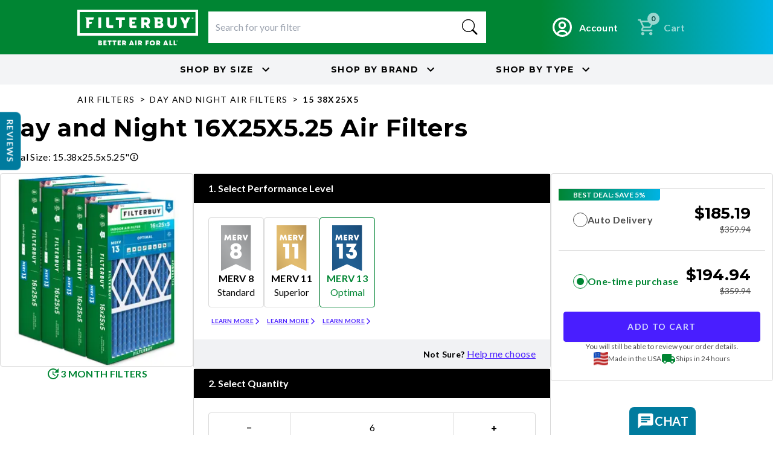

--- FILE ---
content_type: text/html; charset=utf-8
request_url: https://filterbuy.com/brand/day-and-night-air-filters/day-and-night-16x25x5-25-air-filters/
body_size: 85961
content:
<!DOCTYPE html><html lang="en-US" class="montserrat_51e428e0-module__ViMqZW__variable lato_94118755-module__3giRPW__variable"><head><meta charSet="utf-8"/><meta name="viewport" content="width=device-width, initial-scale=1, viewport-fit=cover"/><link rel="preload" as="image" imageSrcSet="/_next/image/?url=https%3A%2F%2Fstatic.filterbuy.com%2Fstatic%2Fimages%2Fbrand-images-by-shape%2FHRF16x25x5%2FHRF16x25x5-M13pk4.jpg&amp;w=320&amp;q=75 1x, /_next/image/?url=https%3A%2F%2Fstatic.filterbuy.com%2Fstatic%2Fimages%2Fbrand-images-by-shape%2FHRF16x25x5%2FHRF16x25x5-M13pk4.jpg&amp;w=640&amp;q=75 2x" fetchPriority="high"/><link rel="stylesheet" href="/_next/static/chunks/1416c3164944c384.css" data-precedence="next"/><link rel="stylesheet" href="/_next/static/chunks/41775f79f1f6dbee.css" data-precedence="next"/><link rel="stylesheet" href="/_next/static/chunks/62ede1154e88c92e.css" data-precedence="next"/><link rel="preload" as="script" fetchPriority="low" href="/_next/static/chunks/f70bfef977310fd4.js"/><script src="/_next/static/chunks/6a31e7446d246a46.js" async=""></script><script src="/_next/static/chunks/d716e210009f5703.js" async=""></script><script src="/_next/static/chunks/c16efd9677d8c131.js" async=""></script><script src="/_next/static/chunks/16503358cc877451.js" async=""></script><script src="/_next/static/chunks/bd44680b83cc27ab.js" async=""></script><script src="/_next/static/chunks/c683c25c2a69fdac.js" async=""></script><script src="/_next/static/chunks/turbopack-33dac532462c6861.js" async=""></script><script src="/_next/static/chunks/859914510891f211.js" async=""></script><script src="/_next/static/chunks/edec69e94ca13adb.js" async=""></script><script src="/_next/static/chunks/0657dde49307e8eb.js" async=""></script><script src="/_next/static/chunks/05eeae68b64a26f4.js" async=""></script><script src="/_next/static/chunks/475529dff77cf44d.js" async=""></script><script src="/_next/static/chunks/559c943ecaafb8f4.js" async=""></script><script src="/_next/static/chunks/f8e8d49b1ca9b15d.js" async=""></script><script src="/_next/static/chunks/b66d99af32f1b0b4.js" async=""></script><script src="/_next/static/chunks/26f6d71d1dd1511f.js" async=""></script><script src="/_next/static/chunks/001b1b7133d2a1e9.js" async=""></script><script src="/_next/static/chunks/7b181c3ba628f14b.js" async=""></script><script src="/_next/static/chunks/79c0b84e1051ea81.js" async=""></script><script src="/_next/static/chunks/42e5141c90482d64.js" async=""></script><script src="/_next/static/chunks/ab784606e44dd475.js" async=""></script><script src="/_next/static/chunks/b9096c4b2ae5560d.js" async=""></script><script src="/_next/static/chunks/9e580ec8e25ff9de.js" async=""></script><script src="/_next/static/chunks/73357c053d1d8e36.js" async=""></script><script src="/_next/static/chunks/0b6165a894fe16f5.js" async=""></script><script src="/_next/static/chunks/bbafb447bf56f231.js" async=""></script><script src="/_next/static/chunks/8fe370bd1d69c255.js" async=""></script><script src="/_next/static/chunks/815580327a7690e5.js" async=""></script><script src="/_next/static/chunks/98c750af490e3519.js" async=""></script><script src="/_next/static/chunks/d336030490a2d1d0.js" async=""></script><script src="/_next/static/chunks/2d85caeb01ab68f5.js" async=""></script><script src="/_next/static/chunks/b0cbb98badfd1715.js" async=""></script><script src="/_next/static/chunks/7f9507ad3f49a442.js" async=""></script><script src="/_next/static/chunks/7ca218b84165d2ba.js" async=""></script><script src="/_next/static/chunks/f1ccca1ed3433aec.js" async=""></script><script src="/_next/static/chunks/9e74f0210bfa3fab.js" async=""></script><link rel="preload" href="//cdn-4.convertexperiments.com/v1/js/1004189-10043234.js?environment=production" as="script"/><link rel="preload" href="https://static.klaviyo.com/onsite/js/klaviyo.js?company_id=NuSnbT" as="script"/><title>Best 16x25x5.25 Day and Night Replacement Furnace &amp; HVAC Air Conditioner Filters</title><meta name="description" content="Buy the best 16x25x5.25 Day and Night Replacement Furnace &amp; HVAC air conditioner filters for sale online. Tap here to improve your indoor air quality at Filterbuy.com"/><link rel="canonical" href="https://filterbuy.com/brand/day-and-night-air-filters/day-and-night-16x25x5-25-air-filters/"/><link rel="alternate" hrefLang="en-US" href="https://filterbuy.com/brand/day-and-night-air-filters/day-and-night-16x25x5-25-air-filters/"/><link rel="alternate" hrefLang="en-CA" href="https://filterbuy.ca/brand/day-and-night-air-filters/day-and-night-16x25x5-25-air-filters/"/><link rel="alternate" hrefLang="fr-CA" href="https://filterbuy.ca/fr/brand/day-and-night-air-filters/day-and-night-16x25x5-25-air-filters/"/><link rel="alternate" hrefLang="x-default" href="https://filterbuy.com/brand/day-and-night-air-filters/day-and-night-16x25x5-25-air-filters/"/><link rel="icon" href="/favicon.ico?favicon.0ab69226.ico" sizes="48x48" type="image/x-icon"/><script>(self.__next_s=self.__next_s||[]).push([0,{"children":"\n  (function(w,d,s,l,i){w[l]=w[l]||[];w[l].push({'gtm.start':\n  new Date().getTime(),event:'gtm.js'});var f=d.getElementsByTagName(s)[0],\n  j=d.createElement(s),dl=l!='dataLayer'?'&l='+l:'';j.async=true;j.src=\n  'https://www.googletagmanager.com/gtm.js?id='+i+dl;f.parentNode.insertBefore(j,f);\n  })(window,document,'script','dataLayer','GTM-TCR765BW');\n    ","id":"gtm-init"}])</script><meta name="sentry-trace" content="8f01e83446c07be081b55690c27ea20a-be9857e954d8db00-1"/><meta name="baggage" content="sentry-environment=production,sentry-public_key=a5b9d13ee6b229c9caafdb4b3c1ae8ee,sentry-trace_id=8f01e83446c07be081b55690c27ea20a,sentry-org_id=13757,sentry-transaction=GET%20%2F%5Blocale%5D%2Fair-filters%2F%5Bgroup%5D%2F%5Bsize%5D,sentry-sampled=true,sentry-sample_rand=0.6219730213966481,sentry-sample_rate=1"/><script src="/_next/static/chunks/a6dad97d9634a72d.js" noModule=""></script></head><body class="montserrat_51e428e0-module__ViMqZW__variable lato_94118755-module__3giRPW__variable"><div hidden=""><!--$--><!--/$--></div><style>#nprogress{pointer-events:none}#nprogress .bar{background:var(--filter-buy-gradient);position:fixed;z-index:1600;top: 0;left:0;width:100%;height:3px}#nprogress .peg{display:block;position:absolute;right:0;width:100px;height:100%;box-shadow:0 0 10px var(--filter-buy-gradient),0 0 5px var(--filter-buy-gradient);opacity:1;-webkit-transform:rotate(3deg) translate(0px,-4px);-ms-transform:rotate(3deg) translate(0px,-4px);transform:rotate(3deg) translate(0px,-4px)}#nprogress .spinner{display:block;position:fixed;z-index:1600;top: 15px;right:15px}#nprogress .spinner-icon{width:18px;height:18px;box-sizing:border-box;border:2px solid transparent;border-top-color:var(--filter-buy-gradient);border-left-color:var(--filter-buy-gradient);border-radius:50%;-webkit-animation:nprogress-spinner 400ms linear infinite;animation:nprogress-spinner 400ms linear infinite}.nprogress-custom-parent{overflow:hidden;position:relative}.nprogress-custom-parent #nprogress .bar,.nprogress-custom-parent #nprogress .spinner{position:absolute}@-webkit-keyframes nprogress-spinner{0%{-webkit-transform:rotate(0deg)}100%{-webkit-transform:rotate(360deg)}}@keyframes nprogress-spinner{0%{transform:rotate(0deg)}100%{transform:rotate(360deg)}}</style><noscript><iframe src="https://www.googletagmanager.com/ns.html?id=GTM-TCR765BW" height="0" width="0" style="display:none;visibility:hidden"></iframe></noscript><!--$!--><template data-dgst="BAILOUT_TO_CLIENT_SIDE_RENDERING"></template><!--/$--><div class="relative transition-[min-height] duration-300 min-h-0"><div class="skeleton rounded-md h-9 md:h-7 transition-transform duration-300 absolute left-0 top-0 w-full rounded-none -translate-y-full"> </div></div><div class="bg-filterbuy-gradient py-3 px-5 flex items-center justify-center gap-4"><div class="relative w-full"><div class="grid grid-cols-2 gap-y-2 w-full max-w-5xl items-center mx-auto lg:flex lg:items-center lg:justify-between lg:gap-6"><div class="w-[180px] h-[53px] lg:w-[200px] lg:h-[58px]"><a class="w-[180px] h-[53px] lg:w-[200px] lg:h-[58px] block" href="/"><img alt="filterbuy" loading="lazy" width="200" height="43" decoding="async" data-nimg="1" style="color:transparent" src="https://static.filterbuy.com/static/images/filterbuy_white_logo.svg"/></a></div><div class="col-span-2 row-span-2 w-full lg:max-w-[520px] lg:flex-1"><!--$?--><template id="B:0"></template><div class="skeleton rounded-md w-full lg:max-w-[520px] h-[52px] rounded-none bg-white"> </div><!--/$--></div><div class="row-start-1 col-start-2 lg:row-auto lg:col-auto"><div class="flex flex-row items-center justify-end gap-3 shrink-0"><div class=""><a class="container flex items-center text-white font-lato transition-all duration-150 hover:opacity-90 active:scale-95" data-testid="account-btn" aria-label="Go to account page" title="Account" href="/my-account/"><svg class="w-5 h-5 text-white" aria-hidden="true" xmlns="http://www.w3.org/2000/svg" fill="none" viewBox="0 0 20 20"><path stroke="currentColor" stroke-linecap="round" stroke-linejoin="round" stroke-width="2" d="M10 19a9 9 0 1 0 0-18 9 9 0 0 0 0 18Zm0 0a8.949 8.949 0 0 0 4.951-1.488A3.987 3.987 0 0 0 11 14H9a3.987 3.987 0 0 0-3.951 3.512A8.948 8.948 0 0 0 10 19Zm3-11a3 3 0 1 1-6 0 3 3 0 0 1 6 0Z"></path></svg><span class="ml-2 hidden lg:flex text-body-strong">Account</span></a></div><div data-testid="cart-btn"><div class="relative z-30"></div><button aria-busy="false" class="flex items-center text-white font-lato transition-all duration-150 hover:opacity-90 active:scale-95 disabled:opacity-60 disabled:cursor-not-allowed" disabled=""><span class="relative inline-block"><span class="absolute flex justify-center items-center top-[-8px] right-[-5px] w-[20px] h-[20px] bg-white text-black rounded-full px-[5px]"><span class="text-xs" data-testid="cart-count">0</span></span><svg width="32" height="32" viewBox="0 0 32 32" fill="none" xmlns="http://www.w3.org/2000/svg"><path d="M9.3335 29.3333C8.60016 29.3333 7.97239 29.0722 7.45016 28.55C6.92794 28.0278 6.66683 27.4 6.66683 26.6667C6.66683 25.9333 6.92794 25.3055 7.45016 24.7833C7.97239 24.2611 8.60016 24 9.3335 24C10.0668 24 10.6946 24.2611 11.2168 24.7833C11.7391 25.3055 12.0002 25.9333 12.0002 26.6667C12.0002 27.4 11.7391 28.0278 11.2168 28.55C10.6946 29.0722 10.0668 29.3333 9.3335 29.3333ZM22.6668 29.3333C21.9335 29.3333 21.3057 29.0722 20.7835 28.55C20.2613 28.0278 20.0002 27.4 20.0002 26.6667C20.0002 25.9333 20.2613 25.3055 20.7835 24.7833C21.3057 24.2611 21.9335 24 22.6668 24C23.4002 24 24.0279 24.2611 24.5502 24.7833C25.0724 25.3055 25.3335 25.9333 25.3335 26.6667C25.3335 27.4 25.0724 28.0278 24.5502 28.55C24.0279 29.0722 23.4002 29.3333 22.6668 29.3333ZM8.20016 7.99999L11.4002 14.6667H20.7335L24.4002 7.99999H8.20016ZM6.9335 5.33332H26.6002C27.1113 5.33332 27.5002 5.5611 27.7668 6.01666C28.0335 6.47221 28.0446 6.93332 27.8002 7.39999L23.0668 15.9333C22.8224 16.3778 22.4946 16.7222 22.0835 16.9667C21.6724 17.2111 21.2224 17.3333 20.7335 17.3333H10.8002L9.3335 20H25.3335V22.6667H9.3335C8.3335 22.6667 7.57794 22.2278 7.06683 21.35C6.55572 20.4722 6.5335 19.6 7.00016 18.7333L8.80016 15.4667L4.00016 5.33332H1.3335V2.66666H5.66683L6.9335 5.33332Z" fill="white"></path></svg></span><span class="ml-2 hidden lg:flex text-body-strong normal-case">Cart</span></button></div></div></div><div class="col-span-2 flex justify-end lg:hidden"></div><div class="hidden lg:block shrink-0"></div></div></div></div><div class="flex justify-evenly items-center lg:justify-center bg-gray-100 h-[50px] font-montserrat uppercase font-bold relative"><div class="flex border-r-4 border-solid border-white h-full items-center px-4 lg:hidden"><p>Shop by</p></div><button class="flex items-center" data-testid="shop-by-size"><span class="hidden md:inline">Shop by<!-- --> </span>Size<svg stroke="currentColor" fill="currentColor" stroke-width="0" viewBox="0 0 24 24" class="hidden md:inline w-4 h-4 ml-1 transition-all ease-in-out duration-200" height="1em" width="1em" xmlns="http://www.w3.org/2000/svg"><path fill="none" d="M0 0h24v24H0V0z"></path><path d="M7.41 8.59L12 13.17l4.59-4.58L18 10l-6 6-6-6 1.41-1.41z"></path></svg></button><button class="flex items-center mx-0 lg:mx-12 " data-testid="shop-by-brand"><span class="hidden md:inline">Shop by<!-- --> </span>Brand<svg stroke="currentColor" fill="currentColor" stroke-width="0" viewBox="0 0 24 24" class="hidden md:inline w-4 h-4 ml-1 transition-all ease-in-out duration-200" height="1em" width="1em" xmlns="http://www.w3.org/2000/svg"><path fill="none" d="M0 0h24v24H0V0z"></path><path d="M7.41 8.59L12 13.17l4.59-4.58L18 10l-6 6-6-6 1.41-1.41z"></path></svg></button><button class="flex items-center" data-testid="shop-by-type"><span class="hidden md:inline">Shop by<!-- --> </span>Type<svg stroke="currentColor" fill="currentColor" stroke-width="0" viewBox="0 0 24 24" class="hidden md:inline w-4 h-4 ml-1 transition-all ease-in-out duration-200" height="1em" width="1em" xmlns="http://www.w3.org/2000/svg"><path fill="none" d="M0 0h24v24H0V0z"></path><path d="M7.41 8.59L12 13.17l4.59-4.58L18 10l-6 6-6-6 1.41-1.41z"></path></svg></button></div><div class="w-full mx-auto py-2 px-2 sm:px-4 xl:px-0" style="max-width:1024px"><div class="inline-block"><a class="link  link-primary inline-block text-button uppercase no-underline text-black font-normal" href="/brand/day-and-night-air-filters/">air filters</a></div><div class="inline-block"><div class="inline-block px-1">&gt;</div><a class="link  link-primary inline-block text-button uppercase no-underline text-black font-normal" href="/brand/day-and-night-air-filters/">day and night air filters</a></div><div class="inline-block"><div class="inline-block px-1">&gt;</div><button class="link  link-primary inline-block text-button uppercase no-underline text-black cursor-auto hover:text-black font-bold">15 38x25x5</button></div></div><div class="flex flex-col max-w-7xl mx-auto px-2 sm:px-4 xl:px-0 pb-8 md:pb-12"><h1 data-testid="category-page-filter-title" class="mb-2">Day and Night 16X25X5.25 Air Filters</h1><div class="flex items-center gap-1 relative w-fit"><p class="text-body">Actual Size<!-- -->: <!-- -->15.38x25.5x5.25&quot;</p><button class="w-3 h-3 relative"><svg stroke="currentColor" fill="currentColor" stroke-width="0" viewBox="0 0 24 24" class="w-3 h-3" height="1em" width="1em" xmlns="http://www.w3.org/2000/svg"><path fill="none" d="M0 0h24v24H0V0z"></path><path d="M11 7h2v2h-2V7zm0 4h2v6h-2v-6zm1-9C6.48 2 2 6.48 2 12s4.48 10 10 10 10-4.48 10-10S17.52 2 12 2zm0 18c-4.41 0-8-3.59-8-8s3.59-8 8-8 8 3.59 8 8-3.59 8-8 8z"></path></svg></button></div><div class="h-3"></div><div class="flex flex-col gap-4 lg:flex-row xl:gap-7"><div class="flex flex-col gap-3 lg:gap-4 lg:items-center lg:w-[calc(33%-24px)] xl:w-full lg:max-w-[320px]"><div class="w-full relative border rounded-sm border-outline lg:max-w-[320px] lg:h-[320px] flex items-center"><div class="relative w-full"><img alt="Day and Night 16X25X5.25 MERV 13 Replacement Filter - 6 Quantity" fetchPriority="high" loading="eager" width="318" height="318" decoding="async" data-nimg="1" class="w-full h-full object-contain rounded-lg mx-auto" style="color:transparent" srcSet="/_next/image/?url=https%3A%2F%2Fstatic.filterbuy.com%2Fstatic%2Fimages%2Fbrand-images-by-shape%2FHRF16x25x5%2FHRF16x25x5-M13pk4.jpg&amp;w=320&amp;q=75 1x, /_next/image/?url=https%3A%2F%2Fstatic.filterbuy.com%2Fstatic%2Fimages%2Fbrand-images-by-shape%2FHRF16x25x5%2FHRF16x25x5-M13pk4.jpg&amp;w=640&amp;q=75 2x" src="/_next/image/?url=https%3A%2F%2Fstatic.filterbuy.com%2Fstatic%2Fimages%2Fbrand-images-by-shape%2FHRF16x25x5%2FHRF16x25x5-M13pk4.jpg&amp;w=640&amp;q=75"/></div></div><div class="text-primary flex gap-1"><svg stroke="currentColor" fill="currentColor" stroke-width="0" viewBox="0 0 24 24" class="h-4 w-4" height="1em" width="1em" xmlns="http://www.w3.org/2000/svg"><path fill="none" d="M0 0h24v24H0z"></path><path d="M11 8v5l4.25 2.52.77-1.28-3.52-2.09V8H11zm10 2V3l-2.64 2.64A8.937 8.937 0 0012 3a9 9 0 109 9h-2c0 3.86-3.14 7-7 7s-7-3.14-7-7 3.14-7 7-7c1.93 0 3.68.79 4.95 2.05L14 10h7z"></path></svg><p class="uppercase text-body font-bold">3 month filters</p></div><!--$--><!--/$--></div><div class="flex flex-col gap-4 w-full lg:max-w-[624px]"><div class="flex flex-col border border-outline rounded-sm"><p class="h-7 w-full bg-black text-white px-3 lg:px-4 flex items-center font-bold">1<!-- -->. <!-- -->Select Performance Level</p><div class="w-full bg-white px-3 lg:px-4 py-4"><div class="flex gap-2 w-full flex-row flex-wrap max-lg:justify-center lg:flex-row" id="headlessui-radiogroup-_R_158jaupfiv5u9f5qivb_" role="radiogroup"><div class="flex flex-col items-center max-lg:mb-3 lg:w-full lg:max-w-[92px]"><div class="max-lg:w-[180px] w-full h-full" data-testid="merv-8" id="headlessui-radiogroup-option-_R_4r58jaupfiv5u9f5qivb_" role="radio" aria-checked="false" tabindex="-1" data-headlessui-state=""><div class="border rounded-sm flex w-full gap-1 flex-row pl-3 items-center cursor-pointer ui-disabled:cursor-not-allowed ui-disabled:bg-gray-50 ui-disabled:border-outline ui-disabled:text-gray-500 lg:py-2 lg:pl-0 lg:flex-col lg:h-full border-outline max-lg:justify-left max-lg:py-4"><img alt="Merv 8" loading="lazy" width="50" height="78" decoding="async" data-nimg="1" class="" style="color:transparent" src="/repo-static/images/svgs/type/merv-8.svg"/><div class="flex items-baseline gap-[4px] max-lg:block lg:gap-0 lg:flex-col lg:items-center"><p class="text-center uppercase text-body-strong">Merv 8</p><p>Standard</p></div></div><label class="sr-only" id="headlessui-label-_R_2kr58jaupfiv5u9f5qivb_">Merv 8</label></div><div class="min-w-[150px] flex justify-center"><div class="flex flex-col gap-3 items-center w-full"><a class="link  link-primary mt-3 uppercase font-bold text-label flex items-center" href="/brand/day-and-night-air-filters/day-and-night-16x25x5-25-air-filters/merv-8/"><span>Learn more</span><svg stroke="currentColor" fill="currentColor" stroke-width="0" viewBox="0 0 24 24" class="w-2 h-2" height="1em" width="1em" xmlns="http://www.w3.org/2000/svg"><path fill="none" d="M0 0h24v24H0V0z"></path><path d="M6.23 20.23L8 22l10-10L8 2 6.23 3.77 14.46 12z"></path></svg></a></div></div></div><div class="flex flex-col items-center max-lg:mb-3 lg:w-full lg:max-w-[92px]"><div class="max-lg:w-[180px] w-full h-full" data-testid="merv-11" id="headlessui-radiogroup-option-_R_5b58jaupfiv5u9f5qivb_" role="radio" aria-checked="false" tabindex="-1" data-headlessui-state=""><div class="border rounded-sm flex w-full gap-1 flex-row pl-3 items-center cursor-pointer ui-disabled:cursor-not-allowed ui-disabled:bg-gray-50 ui-disabled:border-outline ui-disabled:text-gray-500 lg:py-2 lg:pl-0 lg:flex-col lg:h-full border-outline max-lg:justify-left max-lg:py-4"><img alt="Merv 11" loading="lazy" width="50" height="78" decoding="async" data-nimg="1" class="" style="color:transparent" src="/repo-static/images/svgs/type/merv-11.svg"/><div class="flex items-baseline gap-[4px] max-lg:block lg:gap-0 lg:flex-col lg:items-center"><p class="text-center uppercase text-body-strong">Merv 11</p><p>Superior</p></div></div><label class="sr-only" id="headlessui-label-_R_2lb58jaupfiv5u9f5qivb_">Merv 11</label></div><div class="min-w-[150px] flex justify-center"><div class="flex flex-col gap-3 items-center w-full"><a class="link  link-primary mt-3 uppercase font-bold text-label flex items-center" href="/brand/day-and-night-air-filters/day-and-night-16x25x5-25-air-filters/merv-11/"><span>Learn more</span><svg stroke="currentColor" fill="currentColor" stroke-width="0" viewBox="0 0 24 24" class="w-2 h-2" height="1em" width="1em" xmlns="http://www.w3.org/2000/svg"><path fill="none" d="M0 0h24v24H0V0z"></path><path d="M6.23 20.23L8 22l10-10L8 2 6.23 3.77 14.46 12z"></path></svg></a></div></div></div><div class="flex flex-col items-center max-lg:mb-3 lg:w-full lg:max-w-[92px]"><div class="max-lg:w-[180px] w-full h-full" data-testid="merv-13" id="headlessui-radiogroup-option-_R_5r58jaupfiv5u9f5qivb_" role="radio" aria-checked="true" tabindex="0" data-headlessui-state="checked"><div class="border rounded-sm flex w-full gap-1 flex-row pl-3 items-center cursor-pointer ui-disabled:cursor-not-allowed ui-disabled:bg-gray-50 ui-disabled:border-outline ui-disabled:text-gray-500 lg:py-2 lg:pl-0 lg:flex-col lg:h-full border-primary text-primary max-lg:justify-left max-lg:py-4"><img alt="Merv 13" loading="lazy" width="50" height="78" decoding="async" data-nimg="1" class="" style="color:transparent" src="/repo-static/images/svgs/type/merv-13.svg"/><div class="flex items-baseline gap-[4px] max-lg:block lg:gap-0 lg:flex-col lg:items-center"><p class="text-center uppercase text-body-strong">Merv 13</p><p>Optimal</p></div></div><label class="sr-only" id="headlessui-label-_R_2lr58jaupfiv5u9f5qivb_">Merv 13</label></div><div class="min-w-[150px] flex justify-center"><div class="flex flex-col gap-3 items-center w-full"><a class="link  link-primary mt-3 uppercase font-bold text-label flex items-center" href="/brand/day-and-night-air-filters/day-and-night-16x25x5-25-air-filters/merv-13/"><span>Learn more</span><svg stroke="currentColor" fill="currentColor" stroke-width="0" viewBox="0 0 24 24" class="w-2 h-2" height="1em" width="1em" xmlns="http://www.w3.org/2000/svg"><path fill="none" d="M0 0h24v24H0V0z"></path><path d="M6.23 20.23L8 22l10-10L8 2 6.23 3.77 14.46 12z"></path></svg></a></div></div></div></div></div><p class="w-full px-3 lg:px-4 bg-background py-2 text-small-link text-right">Not Sure?<!-- --> <a class="link  link-primary normal-case text-body" href="#mervComparison">Help me choose</a></p></div><div class="flex flex-col border border-outline rounded-sm"><p class="h-7 w-full bg-black text-white px-3 lg:px-4 flex items-center font-bold">2<!-- -->. <!-- -->Select Quantity</p><div class="w-full bg-white px-3 md:px-4 py-4 flex gap-1 flex-col"><div class="flex w-full h-[50px] border border-[#D9D9D9] rounded-sm"><button type="button" class="flex-1 flex items-center justify-center border-r border-[#D9D9D9] hover:bg-gray-50 disabled:opacity-50 disabled:cursor-not-allowed transition-colors" aria-label="Decrease quantity" title="Decrease quantity"><span class="text-base" aria-hidden="true">−</span></button><input id="product-quantity-input" type="text" inputMode="numeric" pattern="[0-9]*" class="w-[50%] flex items-center text-center justify-center text-base outline-none focus:ring-2 focus:ring-blue-500 focus:ring-inset" aria-label="Product quantity" title="Product quantity" value="6"/><button type="button" class="flex-1 flex items-center justify-center border-l border-[#D9D9D9] hover:bg-gray-50 disabled:opacity-50 disabled:cursor-not-allowed transition-colors" aria-label="Increase quantity" title="Increase quantity"><span class="text-base" aria-hidden="true">+</span></button></div><div class="w-full bg-background text-black text-body p-2 rounded-sm"><strong class="text-primary">6</strong> Day and Night 16X25X5.25 Air Filters for <strong class="text-primary">$<!-- -->32.49<!-- --> <!-- -->ea</strong></div><div class="border w-full"><strong class="block bg-background py-2 pl-4 w-full border-b">Quantity Discount</strong><div class="py-4"><div class="w-full grid grid-cols-2 justify-between gap-x-4"><div class="flex gap-2"><strong class="text-start pl-2 flex-1">1 for</strong><span data-testid="quantity-discount-1" class="">$<!-- -->59.99<!-- --> <!-- -->ea</span></div><span class="text-primary"></span><div class="flex gap-2"><strong class="text-start pl-2 flex-1">2 for</strong><span data-testid="quantity-discount-2" class="">$<!-- -->34.99<!-- --> <!-- -->ea</span></div><span class="text-primary">Save 42%</span><div class="flex gap-2"><strong class="text-start pl-2 flex-1">3 for</strong><span data-testid="quantity-discount-3" class="">$<!-- -->33.33<!-- --> <!-- -->ea</span></div><span class="text-primary">Save 44%</span><div class="flex gap-2"><strong class="text-start pl-2 flex-1 bg-background font-extrabold">4+ for</strong><span data-testid="quantity-discount-4" class="bg-background font-extrabold">$<!-- -->32.49<!-- --> <!-- -->ea</span></div><span class="text-primary bg-background font-extrabold">Save 46%</span></div></div></div></div></div><div class="w-full hidden lg:block"><div class="mt-6 flex flex-col gap-5"><h2 class="uppercase">Day and Night 16X25X5.25 Air Filters<!-- --> <!-- -->Air Filter Description</h2><div class="flex flex-col lg:flex-row gap-4"><ul class="list-disc pl-3"><li><p class="text-body mb-2">Actual Size: 15.38x25.5x5.25&quot;</p></li><li><p class="text-body mb-2">Model: HRF16x25x5M13=AK</p></li><li><p class="text-body mb-2">Available In MERV Rating: 13, 11, 8</p></li><li><p class="text-body mb-2">Made in the USA</p></li><li><p class="text-body mb-2">Ships in 24 hours</p></li></ul><div class="flex w-full h-[200px] lg:h-[128px] justify-start"><iframe data-src="https://player.vimeo.com/video/1156192803" loading="lazy" width="100%" height="100%"></iframe></div></div></div></div></div><div class="flex flex-col md:max-w-[368px] w-full md:w-1/3 xl:w-full px-2 py-4 border border-outline rounded-sm gap-2 h-fit items-center md:sticky md:top-0"><div class="flex flex-col w-full" id="headlessui-radiogroup-_R_a8jaupfiv5u9f5qivb_" role="radiogroup"><div class="flex flex-col gap-2 border-t border-[#D9D9D9]"><div class="flex flex-row gap-2 px-4 relative py-4 items-start"><div class="absolute top-0 left-0 bg-gradient-to-r from-[#008533] to-[#00B3E4] text-white text-xs font-bold font-lato px-4 h-[19px] flex items-center rounded-br-sm uppercase">Best Deal: Save 5%</div><div class="w-full" id="headlessui-radiogroup-option-_R_4mq8jaupfiv5u9f5qivb_" role="radio" aria-checked="false" tabindex="-1" data-headlessui-state=""><div class="flex w-full items-center justify-between"><div class="flex items-center gap-2"><div class="w-4 h-4 rounded-full border flex items-center justify-center shrink-0 border-[#4E4E4E]"></div><label class="text-base font-lato cursor-pointer md:w-[150px] text-[#4E4E4E]" id="headlessui-label-_R_4smq8jaupfiv5u9f5qivb_">Auto Delivery</label></div><div class="flex flex-col items-end"><span class="text-[26px] font-bold font-montserrat uppercase leading-[1.3]">$<!-- -->185.19</span><div class="flex items-center gap-2"><span class="text-sm font-lato text-[#4E4E4E] line-through">$<!-- -->359.94</span></div></div></div></div></div></div><div class="flex flex-col gap-2 border-t border-[#D9D9D9]"><div class="flex flex-row gap-2 px-4 py-4 items-start"><div class="w-full" id="headlessui-radiogroup-option-_R_aq8jaupfiv5u9f5qivb_" role="radio" aria-checked="true" tabindex="0" data-headlessui-state="checked"><div class="flex w-full items-center justify-between"><div class="flex items-center gap-2"><div class="w-4 h-4 rounded-full border flex items-center justify-center shrink-0 border-primary"><span class="w-2 h-2 rounded-full bg-primary block"></span></div><label class="text-base font-lato cursor-pointer text-[#008533]" id="headlessui-label-_R_9qq8jaupfiv5u9f5qivb_">One-time purchase</label></div><div class="flex flex-col items-end"><span class="text-[26px] font-bold font-montserrat uppercase leading-[1.3]">$<!-- -->194.94</span><div class="flex items-center gap-2"><span class="text-sm font-lato text-[#4E4E4E] line-through">$<!-- -->359.94</span></div></div></div></div></div></div></div><div class="flex flex-col w-full gap-3 items-center px-1"><button data-testid="add-to-cart" class="btn btn-primary w-full h-[50px] rounded-sm uppercase">Add to Cart</button><p class="text-xs text-gray-primary text-center">You will still be able to review your order details.</p><div class="flex gap-2 items-center flex-col md:flex-row"><div class="flex gap-1 items-center"><img alt="USA" loading="lazy" width="24" height="24" decoding="async" data-nimg="1" style="color:transparent" src="/repo-static/images/brand/usa.svg"/><p class="text-xs text-gray-primary">Made in the USA</p></div><div class="flex gap-1 items-center"><svg stroke="currentColor" fill="currentColor" stroke-width="0" viewBox="0 0 24 24" class="w-4 h-4 text-primary" height="1em" width="1em" xmlns="http://www.w3.org/2000/svg"><path fill="none" d="M0 0h24v24H0z"></path><path d="M20 8h-3V4H3c-1.1 0-2 .9-2 2v11h2c0 1.66 1.34 3 3 3s3-1.34 3-3h6c0 1.66 1.34 3 3 3s3-1.34 3-3h2v-5l-3-4zM6 18.5c-.83 0-1.5-.67-1.5-1.5s.67-1.5 1.5-1.5 1.5.67 1.5 1.5-.67 1.5-1.5 1.5zm13.5-9l1.96 2.5H17V9.5h2.5zm-1.5 9c-.83 0-1.5-.67-1.5-1.5s.67-1.5 1.5-1.5 1.5.67 1.5 1.5-.67 1.5-1.5 1.5z"></path></svg><p class="text-xs text-gray-primary">Ships in 24 hours</p></div></div></div></div></div><div class="w-full lg:hidden"><div class="mt-6 flex flex-col gap-5"><h2 class="uppercase">Day and Night 16X25X5.25 Air Filters<!-- --> <!-- -->Air Filter Description</h2><div class="flex flex-col lg:flex-row gap-4"><ul class="list-disc pl-3"><li><p class="text-body mb-2">Available In MERV Rating: 13, 11, 8</p></li><li><p class="text-body mb-2">Made in the USA</p></li><li><p class="text-body mb-2">Ships in 24 hours</p></li></ul><div class="flex w-full h-[200px] lg:h-[128px] justify-start"><iframe data-src="https://player.vimeo.com/video/1156192803" loading="lazy" width="100%" height="100%"></iframe></div></div></div></div><div class="w-full"></div></div><div class="py-8 lg:py-9" id="mervComparison"><section class="w-full mx-auto max-w-5xl flex flex-col gap-3 px-2 sm:px-4 lg:px-0" id="merv-comparison"><h2 class="text-center uppercase">Merv comparison</h2><p class="text-center block md:hidden text-body mb-1">Scroll to see more.</p><div class="w-full overflow-x-auto"><table class="border-spacing-0 border-separate border rounded-sm border-outline w-full"><thead><tr><th class="border-r border-outline"></th><th class="text-center py-5 px-4"><div class="relative h-[95px] w-[61px] md:h-[130px] md:w-[84px] mx-auto mb-3 md:mb-4"><img alt="MERV 8" loading="lazy" decoding="async" data-nimg="fill" style="position:absolute;height:100%;width:100%;left:0;top:0;right:0;bottom:0;color:transparent" src="/repo-static/images/svgs/type/merv-8.svg"/></div><p class="text-title-h3 whitespace-nowrap">MERV 8</p></th><th class="text-center py-5 px-4"><div class="relative h-[95px] w-[61px] md:h-[130px] md:w-[84px] mx-auto mb-3 md:mb-4"><img alt="MERV 11" loading="lazy" decoding="async" data-nimg="fill" style="position:absolute;height:100%;width:100%;left:0;top:0;right:0;bottom:0;color:transparent" src="/repo-static/images/svgs/type/merv-11.svg"/></div><p class="text-title-h3 whitespace-nowrap">MERV 11</p></th><th class="text-center py-5 px-4"><div class="relative h-[95px] w-[61px] md:h-[130px] md:w-[84px] mx-auto mb-3 md:mb-4"><img alt="MERV 13" loading="lazy" decoding="async" data-nimg="fill" style="position:absolute;height:100%;width:100%;left:0;top:0;right:0;bottom:0;color:transparent" src="/repo-static/images/svgs/type/merv-13.svg"/></div><p class="text-title-h3 whitespace-nowrap">MERV 13</p></th></tr></thead><tbody><tr class="h-[47px] md:h-8 [&amp;:nth-child(odd)]:bg-background/60 first:h-[70px] first:md:h-[96px]"><th class="border-r border-outline w-[93px] md:w-[128px] pl-2 pr-3 text-informational-primary uppercase text-label md:text-small md:font-bold text-left">Best for</th><td class="text-small md:text-body text-center px-3"><p class="text-small md:text-body-strong font-bold uppercase">Standard</p><p class="text-small md:text-body-strong font-bold">Residential/Commercial</p><p class="text-small md:text-body text-gray-primary">Healthy Families</p></td><td class="text-small md:text-body text-center px-3"><p class="text-small md:text-body-strong font-bold uppercase">Superior</p><p class="text-small md:text-body-strong font-bold">Residential/Commercial</p><p class="text-small md:text-body text-gray-primary">Allergy Sufferers</p></td><td class="text-small md:text-body text-center px-3"><p class="text-small md:text-body-strong font-bold uppercase">Optimal</p><p class="text-small md:text-body-strong font-bold">Residential/Commercial</p><p class="text-small md:text-body text-gray-primary">Hospital Grade</p></td></tr><tr class="h-[47px] md:h-8 [&amp;:nth-child(odd)]:bg-background/60 first:h-[70px] first:md:h-[96px]"><th class="border-r border-outline w-[93px] md:w-[128px] pl-2 pr-3 text-informational-primary uppercase text-label md:text-small md:font-bold text-left">Comparable ratings</th><td class="whitespace-nowrap text-small md:text-body text-center px-3">MPR 600 &amp; FPR 5</td><td class="whitespace-nowrap text-small md:text-body text-center px-3">MPR 1000-1200 &amp; FPR 7</td><td class="whitespace-nowrap text-small md:text-body text-center px-3">MPR 1500 - 1900 &amp; FPR 10</td></tr><tr class="h-[47px] md:h-8 [&amp;:nth-child(odd)]:bg-background/60 first:h-[70px] first:md:h-[96px]"><th class="border-r border-outline w-[93px] md:w-[128px] pl-2 pr-3 text-informational-primary uppercase text-label md:text-small md:font-bold text-left">Filtration</th><td class="text-small md:text-body text-center px-3"><p class="max-w-[166px] mx-auto">Captures<!-- --> <strong>90<!-- -->%</strong> <!-- -->of Airborne Particles</p></td><td class="text-small md:text-body text-center px-3"><p class="max-w-[166px] mx-auto">Captures<!-- --> <strong>95<!-- -->%</strong> <!-- -->of Airborne Particles</p></td><td class="text-small md:text-body text-center px-3"><p class="max-w-[166px] mx-auto">Captures<!-- --> <strong>98<!-- -->%</strong> <!-- -->of Airborne Particles</p></td></tr><tr class="h-[47px] md:h-8 [&amp;:nth-child(odd)]:bg-background/60 first:h-[70px] first:md:h-[96px]"><th class="border-r border-outline w-[93px] md:w-[128px] pl-2 pr-3 text-informational-primary uppercase text-label md:text-small md:font-bold text-left">Dust, lint &amp; debris</th><td class="text-small md:text-body text-center px-3"><svg stroke="currentColor" fill="currentColor" stroke-width="0" viewBox="0 0 24 24" class="w-[29px] h-[29px] md:w-6 md:h-6 text-success mx-auto" height="1em" width="1em" xmlns="http://www.w3.org/2000/svg"><path fill="none" d="M0 0h24v24H0V0zm0 0h24v24H0V0z"></path><path d="M16.59 7.58L10 14.17l-3.59-3.58L5 12l5 5 8-8zM12 2C6.48 2 2 6.48 2 12s4.48 10 10 10 10-4.48 10-10S17.52 2 12 2zm0 18c-4.42 0-8-3.58-8-8s3.58-8 8-8 8 3.58 8 8-3.58 8-8 8z"></path></svg></td><td class="text-small md:text-body text-center px-3"><svg stroke="currentColor" fill="currentColor" stroke-width="0" viewBox="0 0 24 24" class="w-[29px] h-[29px] md:w-6 md:h-6 text-success mx-auto" height="1em" width="1em" xmlns="http://www.w3.org/2000/svg"><path fill="none" d="M0 0h24v24H0V0zm0 0h24v24H0V0z"></path><path d="M16.59 7.58L10 14.17l-3.59-3.58L5 12l5 5 8-8zM12 2C6.48 2 2 6.48 2 12s4.48 10 10 10 10-4.48 10-10S17.52 2 12 2zm0 18c-4.42 0-8-3.58-8-8s3.58-8 8-8 8 3.58 8 8-3.58 8-8 8z"></path></svg></td><td class="text-small md:text-body text-center px-3"><svg stroke="currentColor" fill="currentColor" stroke-width="0" viewBox="0 0 24 24" class="w-[29px] h-[29px] md:w-6 md:h-6 text-success mx-auto" height="1em" width="1em" xmlns="http://www.w3.org/2000/svg"><path fill="none" d="M0 0h24v24H0V0zm0 0h24v24H0V0z"></path><path d="M16.59 7.58L10 14.17l-3.59-3.58L5 12l5 5 8-8zM12 2C6.48 2 2 6.48 2 12s4.48 10 10 10 10-4.48 10-10S17.52 2 12 2zm0 18c-4.42 0-8-3.58-8-8s3.58-8 8-8 8 3.58 8 8-3.58 8-8 8z"></path></svg></td></tr><tr class="h-[47px] md:h-8 [&amp;:nth-child(odd)]:bg-background/60 first:h-[70px] first:md:h-[96px]"><th class="border-r border-outline w-[93px] md:w-[128px] pl-2 pr-3 text-informational-primary uppercase text-label md:text-small md:font-bold text-left">Mold, pollen</th><td class="text-small md:text-body text-center px-3"><svg stroke="currentColor" fill="currentColor" stroke-width="0" viewBox="0 0 24 24" class="w-[29px] h-[29px] md:w-6 md:h-6 text-success mx-auto" height="1em" width="1em" xmlns="http://www.w3.org/2000/svg"><path fill="none" d="M0 0h24v24H0V0zm0 0h24v24H0V0z"></path><path d="M16.59 7.58L10 14.17l-3.59-3.58L5 12l5 5 8-8zM12 2C6.48 2 2 6.48 2 12s4.48 10 10 10 10-4.48 10-10S17.52 2 12 2zm0 18c-4.42 0-8-3.58-8-8s3.58-8 8-8 8 3.58 8 8-3.58 8-8 8z"></path></svg></td><td class="text-small md:text-body text-center px-3"><svg stroke="currentColor" fill="currentColor" stroke-width="0" viewBox="0 0 24 24" class="w-[29px] h-[29px] md:w-6 md:h-6 text-success mx-auto" height="1em" width="1em" xmlns="http://www.w3.org/2000/svg"><path fill="none" d="M0 0h24v24H0V0zm0 0h24v24H0V0z"></path><path d="M16.59 7.58L10 14.17l-3.59-3.58L5 12l5 5 8-8zM12 2C6.48 2 2 6.48 2 12s4.48 10 10 10 10-4.48 10-10S17.52 2 12 2zm0 18c-4.42 0-8-3.58-8-8s3.58-8 8-8 8 3.58 8 8-3.58 8-8 8z"></path></svg></td><td class="text-small md:text-body text-center px-3"><svg stroke="currentColor" fill="currentColor" stroke-width="0" viewBox="0 0 24 24" class="w-[29px] h-[29px] md:w-6 md:h-6 text-success mx-auto" height="1em" width="1em" xmlns="http://www.w3.org/2000/svg"><path fill="none" d="M0 0h24v24H0V0zm0 0h24v24H0V0z"></path><path d="M16.59 7.58L10 14.17l-3.59-3.58L5 12l5 5 8-8zM12 2C6.48 2 2 6.48 2 12s4.48 10 10 10 10-4.48 10-10S17.52 2 12 2zm0 18c-4.42 0-8-3.58-8-8s3.58-8 8-8 8 3.58 8 8-3.58 8-8 8z"></path></svg></td></tr><tr class="h-[47px] md:h-8 [&amp;:nth-child(odd)]:bg-background/60 first:h-[70px] first:md:h-[96px]"><th class="border-r border-outline w-[93px] md:w-[128px] pl-2 pr-3 text-informational-primary uppercase text-label md:text-small md:font-bold text-left">Dander, dust mites</th><td class="text-small md:text-body text-center px-3"><svg stroke="currentColor" fill="currentColor" stroke-width="0" viewBox="0 0 24 24" class="w-[29px] h-[29px] md:w-6 md:h-6 text-success mx-auto" height="1em" width="1em" xmlns="http://www.w3.org/2000/svg"><path fill="none" d="M0 0h24v24H0V0zm0 0h24v24H0V0z"></path><path d="M16.59 7.58L10 14.17l-3.59-3.58L5 12l5 5 8-8zM12 2C6.48 2 2 6.48 2 12s4.48 10 10 10 10-4.48 10-10S17.52 2 12 2zm0 18c-4.42 0-8-3.58-8-8s3.58-8 8-8 8 3.58 8 8-3.58 8-8 8z"></path></svg></td><td class="text-small md:text-body text-center px-3"><svg stroke="currentColor" fill="currentColor" stroke-width="0" viewBox="0 0 24 24" class="w-[29px] h-[29px] md:w-6 md:h-6 text-success mx-auto" height="1em" width="1em" xmlns="http://www.w3.org/2000/svg"><path fill="none" d="M0 0h24v24H0V0zm0 0h24v24H0V0z"></path><path d="M16.59 7.58L10 14.17l-3.59-3.58L5 12l5 5 8-8zM12 2C6.48 2 2 6.48 2 12s4.48 10 10 10 10-4.48 10-10S17.52 2 12 2zm0 18c-4.42 0-8-3.58-8-8s3.58-8 8-8 8 3.58 8 8-3.58 8-8 8z"></path></svg></td><td class="text-small md:text-body text-center px-3"><svg stroke="currentColor" fill="currentColor" stroke-width="0" viewBox="0 0 24 24" class="w-[29px] h-[29px] md:w-6 md:h-6 text-success mx-auto" height="1em" width="1em" xmlns="http://www.w3.org/2000/svg"><path fill="none" d="M0 0h24v24H0V0zm0 0h24v24H0V0z"></path><path d="M16.59 7.58L10 14.17l-3.59-3.58L5 12l5 5 8-8zM12 2C6.48 2 2 6.48 2 12s4.48 10 10 10 10-4.48 10-10S17.52 2 12 2zm0 18c-4.42 0-8-3.58-8-8s3.58-8 8-8 8 3.58 8 8-3.58 8-8 8z"></path></svg></td></tr><tr class="h-[47px] md:h-8 [&amp;:nth-child(odd)]:bg-background/60 first:h-[70px] first:md:h-[96px]"><th class="border-r border-outline w-[93px] md:w-[128px] pl-2 pr-3 text-informational-primary uppercase text-label md:text-small md:font-bold text-left">Smoke &amp; Smog</th><td class="text-small md:text-body text-center px-3"></td><td class="text-small md:text-body text-center px-3"><svg stroke="currentColor" fill="currentColor" stroke-width="0" viewBox="0 0 24 24" class="w-[29px] h-[29px] md:w-6 md:h-6 text-success mx-auto" height="1em" width="1em" xmlns="http://www.w3.org/2000/svg"><path fill="none" d="M0 0h24v24H0V0zm0 0h24v24H0V0z"></path><path d="M16.59 7.58L10 14.17l-3.59-3.58L5 12l5 5 8-8zM12 2C6.48 2 2 6.48 2 12s4.48 10 10 10 10-4.48 10-10S17.52 2 12 2zm0 18c-4.42 0-8-3.58-8-8s3.58-8 8-8 8 3.58 8 8-3.58 8-8 8z"></path></svg></td><td class="text-small md:text-body text-center px-3"><svg stroke="currentColor" fill="currentColor" stroke-width="0" viewBox="0 0 24 24" class="w-[29px] h-[29px] md:w-6 md:h-6 text-success mx-auto" height="1em" width="1em" xmlns="http://www.w3.org/2000/svg"><path fill="none" d="M0 0h24v24H0V0zm0 0h24v24H0V0z"></path><path d="M16.59 7.58L10 14.17l-3.59-3.58L5 12l5 5 8-8zM12 2C6.48 2 2 6.48 2 12s4.48 10 10 10 10-4.48 10-10S17.52 2 12 2zm0 18c-4.42 0-8-3.58-8-8s3.58-8 8-8 8 3.58 8 8-3.58 8-8 8z"></path></svg></td></tr><tr class="h-[47px] md:h-8 [&amp;:nth-child(odd)]:bg-background/60 first:h-[70px] first:md:h-[96px]"><th class="border-r border-outline w-[93px] md:w-[128px] pl-2 pr-3 text-informational-primary uppercase text-label md:text-small md:font-bold text-left">Bacteria</th><td class="text-small md:text-body text-center px-3"></td><td class="text-small md:text-body text-center px-3"></td><td class="text-small md:text-body text-center px-3"><svg stroke="currentColor" fill="currentColor" stroke-width="0" viewBox="0 0 24 24" class="w-[29px] h-[29px] md:w-6 md:h-6 text-success mx-auto" height="1em" width="1em" xmlns="http://www.w3.org/2000/svg"><path fill="none" d="M0 0h24v24H0V0zm0 0h24v24H0V0z"></path><path d="M16.59 7.58L10 14.17l-3.59-3.58L5 12l5 5 8-8zM12 2C6.48 2 2 6.48 2 12s4.48 10 10 10 10-4.48 10-10S17.52 2 12 2zm0 18c-4.42 0-8-3.58-8-8s3.58-8 8-8 8 3.58 8 8-3.58 8-8 8z"></path></svg></td></tr><tr class="h-[47px] md:h-8 [&amp;:nth-child(odd)]:bg-background/60 first:h-[70px] first:md:h-[96px]"><th class="border-r border-outline w-[93px] md:w-[128px] pl-2 pr-3 text-informational-primary uppercase text-label md:text-small md:font-bold text-left">Odor, vocs</th><td class="text-small md:text-body text-center px-3"></td><td class="text-small md:text-body text-center px-3"></td><td class="text-small md:text-body text-center px-3"></td></tr></tbody></table></div></section></div><div class="w-full max-w-5xl mx-auto px-2 sm:px-4 lg:px-0"><h2 class="text-center mb-4 uppercase">Is it time to change your filter?</h2><p class="text-center mb-5">Generally, we recommend you replace your air filters every 90 days. Find out below if you should change your filters more often.</p><div class="block md:hidden"><div class="w-full flex items-center gap-[.25rem] relative"><button class="shrink-0 absolute left-0" style="color:black" aria-label="Previous"><svg stroke="currentColor" fill="currentColor" stroke-width="0" viewBox="0 0 24 24" class="w-4 h-4 md:w-7 md:h-7" height="1em" width="1em" xmlns="http://www.w3.org/2000/svg"><path fill="none" d="M0 0h24v24H0z"></path><path d="M11.67 3.87L9.9 2.1 0 12l9.9 9.9 1.77-1.77L3.54 12z"></path></svg></button><div class="slick-slider w-[calc(100%-48px)] md:w-[calc(100%-96px)] mx-auto h-auto slick-initialized"><div class="slick-list"><div class="slick-track" style="width:100%;left:0%"><div data-index="0" class="slick-slide slick-active slick-current" tabindex="-1" aria-hidden="false" style="outline:none;width:33.333333333333336%"><div><div class="w-full bg-white relative shadow-gradient-filterbuy"><div class="flex flex-col pb-6 md:pb-5 rounded-sm border border-outline min-h-[440px] md:min-h-[448px] md:max-w-[313px] w-full bg-white z-10 relative h-full"><div class="relative w-full md:max-w-[313px] h-[179px] md:h-[223px] shrink-0"><img alt="If someone in your home has asthma or allergies..." loading="lazy" decoding="async" data-nimg="fill" class="w-full h-full object-cover object-top" style="position:absolute;height:100%;width:100%;left:0;top:0;right:0;bottom:0;color:transparent" sizes="100vw" srcSet="/_next/image/?url=https%3A%2F%2Fstatic.filterbuy.com%2Fstatic%2Fimages%2Fcategory%2Fis-it-time-to-change-your-filter%2Fif-someone-has-asthma.jpg&amp;w=320&amp;q=75 320w, /_next/image/?url=https%3A%2F%2Fstatic.filterbuy.com%2Fstatic%2Fimages%2Fcategory%2Fis-it-time-to-change-your-filter%2Fif-someone-has-asthma.jpg&amp;w=640&amp;q=75 640w, /_next/image/?url=https%3A%2F%2Fstatic.filterbuy.com%2Fstatic%2Fimages%2Fcategory%2Fis-it-time-to-change-your-filter%2Fif-someone-has-asthma.jpg&amp;w=750&amp;q=75 750w, /_next/image/?url=https%3A%2F%2Fstatic.filterbuy.com%2Fstatic%2Fimages%2Fcategory%2Fis-it-time-to-change-your-filter%2Fif-someone-has-asthma.jpg&amp;w=828&amp;q=75 828w, /_next/image/?url=https%3A%2F%2Fstatic.filterbuy.com%2Fstatic%2Fimages%2Fcategory%2Fis-it-time-to-change-your-filter%2Fif-someone-has-asthma.jpg&amp;w=1080&amp;q=75 1080w, /_next/image/?url=https%3A%2F%2Fstatic.filterbuy.com%2Fstatic%2Fimages%2Fcategory%2Fis-it-time-to-change-your-filter%2Fif-someone-has-asthma.jpg&amp;w=1200&amp;q=75 1200w, /_next/image/?url=https%3A%2F%2Fstatic.filterbuy.com%2Fstatic%2Fimages%2Fcategory%2Fis-it-time-to-change-your-filter%2Fif-someone-has-asthma.jpg&amp;w=1920&amp;q=75 1920w, /_next/image/?url=https%3A%2F%2Fstatic.filterbuy.com%2Fstatic%2Fimages%2Fcategory%2Fis-it-time-to-change-your-filter%2Fif-someone-has-asthma.jpg&amp;w=2048&amp;q=75 2048w, /_next/image/?url=https%3A%2F%2Fstatic.filterbuy.com%2Fstatic%2Fimages%2Fcategory%2Fis-it-time-to-change-your-filter%2Fif-someone-has-asthma.jpg&amp;w=3840&amp;q=75 3840w" src="/_next/image/?url=https%3A%2F%2Fstatic.filterbuy.com%2Fstatic%2Fimages%2Fcategory%2Fis-it-time-to-change-your-filter%2Fif-someone-has-asthma.jpg&amp;w=3840&amp;q=75"/></div><div class="flex flex-col w-full px-2 md:px-3 gap-1 pt-4 md:pt-5 items-center"><h3 class="text-primary text-center">If someone in your home has asthma or allergies...</h3><p class="text-body">Change your filter every</p><p class="font-montserrat font-bold text-2xl uppercase">6 weeks</p><p class="text-body text-center">to ensure indoor air quality is at its best.</p></div></div></div></div></div><div data-index="1" class="slick-slide slick-active" tabindex="-1" aria-hidden="false" style="outline:none;width:33.333333333333336%"><div><div class="w-full bg-white relative shadow-gradient-filterbuy"><div class="flex flex-col pb-6 md:pb-5 rounded-sm border border-outline min-h-[440px] md:min-h-[448px] md:max-w-[313px] w-full bg-white z-10 relative h-full"><div class="relative w-full md:max-w-[313px] h-[179px] md:h-[223px] shrink-0"><img alt="If you have pets..." loading="lazy" decoding="async" data-nimg="fill" class="w-full h-full object-cover object-top" style="position:absolute;height:100%;width:100%;left:0;top:0;right:0;bottom:0;color:transparent" sizes="100vw" srcSet="/_next/image/?url=https%3A%2F%2Fstatic.filterbuy.com%2Fstatic%2Fimages%2Fcategory%2Fis-it-time-to-change-your-filter%2Fif-have-pets.jpg&amp;w=320&amp;q=75 320w, /_next/image/?url=https%3A%2F%2Fstatic.filterbuy.com%2Fstatic%2Fimages%2Fcategory%2Fis-it-time-to-change-your-filter%2Fif-have-pets.jpg&amp;w=640&amp;q=75 640w, /_next/image/?url=https%3A%2F%2Fstatic.filterbuy.com%2Fstatic%2Fimages%2Fcategory%2Fis-it-time-to-change-your-filter%2Fif-have-pets.jpg&amp;w=750&amp;q=75 750w, /_next/image/?url=https%3A%2F%2Fstatic.filterbuy.com%2Fstatic%2Fimages%2Fcategory%2Fis-it-time-to-change-your-filter%2Fif-have-pets.jpg&amp;w=828&amp;q=75 828w, /_next/image/?url=https%3A%2F%2Fstatic.filterbuy.com%2Fstatic%2Fimages%2Fcategory%2Fis-it-time-to-change-your-filter%2Fif-have-pets.jpg&amp;w=1080&amp;q=75 1080w, /_next/image/?url=https%3A%2F%2Fstatic.filterbuy.com%2Fstatic%2Fimages%2Fcategory%2Fis-it-time-to-change-your-filter%2Fif-have-pets.jpg&amp;w=1200&amp;q=75 1200w, /_next/image/?url=https%3A%2F%2Fstatic.filterbuy.com%2Fstatic%2Fimages%2Fcategory%2Fis-it-time-to-change-your-filter%2Fif-have-pets.jpg&amp;w=1920&amp;q=75 1920w, /_next/image/?url=https%3A%2F%2Fstatic.filterbuy.com%2Fstatic%2Fimages%2Fcategory%2Fis-it-time-to-change-your-filter%2Fif-have-pets.jpg&amp;w=2048&amp;q=75 2048w, /_next/image/?url=https%3A%2F%2Fstatic.filterbuy.com%2Fstatic%2Fimages%2Fcategory%2Fis-it-time-to-change-your-filter%2Fif-have-pets.jpg&amp;w=3840&amp;q=75 3840w" src="/_next/image/?url=https%3A%2F%2Fstatic.filterbuy.com%2Fstatic%2Fimages%2Fcategory%2Fis-it-time-to-change-your-filter%2Fif-have-pets.jpg&amp;w=3840&amp;q=75"/></div><div class="flex flex-col w-full px-2 md:px-3 gap-1 pt-4 md:pt-5 items-center"><h3 class="text-primary text-center">If you have pets...</h3><p class="text-body">Change your filter every</p><p class="font-montserrat font-bold text-2xl uppercase">2 months</p><p class="text-body text-center">to avoid shedding and odor buildup.</p></div></div></div></div></div><div data-index="2" class="slick-slide slick-active" tabindex="-1" aria-hidden="false" style="outline:none;width:33.333333333333336%"><div><div class="w-full bg-white relative shadow-gradient-filterbuy"><div class="flex flex-col pb-6 md:pb-5 rounded-sm border border-outline min-h-[440px] md:min-h-[448px] md:max-w-[313px] w-full bg-white z-10 relative h-full"><div class="relative w-full md:max-w-[313px] h-[179px] md:h-[223px] shrink-0"><img alt="If you have young children..." loading="lazy" decoding="async" data-nimg="fill" class="w-full h-full object-cover object-top" style="position:absolute;height:100%;width:100%;left:0;top:0;right:0;bottom:0;color:transparent" sizes="100vw" srcSet="/_next/image/?url=https%3A%2F%2Fstatic.filterbuy.com%2Fstatic%2Fimages%2Fcategory%2Fis-it-time-to-change-your-filter%2Fif-have-childrens.jpg&amp;w=320&amp;q=75 320w, /_next/image/?url=https%3A%2F%2Fstatic.filterbuy.com%2Fstatic%2Fimages%2Fcategory%2Fis-it-time-to-change-your-filter%2Fif-have-childrens.jpg&amp;w=640&amp;q=75 640w, /_next/image/?url=https%3A%2F%2Fstatic.filterbuy.com%2Fstatic%2Fimages%2Fcategory%2Fis-it-time-to-change-your-filter%2Fif-have-childrens.jpg&amp;w=750&amp;q=75 750w, /_next/image/?url=https%3A%2F%2Fstatic.filterbuy.com%2Fstatic%2Fimages%2Fcategory%2Fis-it-time-to-change-your-filter%2Fif-have-childrens.jpg&amp;w=828&amp;q=75 828w, /_next/image/?url=https%3A%2F%2Fstatic.filterbuy.com%2Fstatic%2Fimages%2Fcategory%2Fis-it-time-to-change-your-filter%2Fif-have-childrens.jpg&amp;w=1080&amp;q=75 1080w, /_next/image/?url=https%3A%2F%2Fstatic.filterbuy.com%2Fstatic%2Fimages%2Fcategory%2Fis-it-time-to-change-your-filter%2Fif-have-childrens.jpg&amp;w=1200&amp;q=75 1200w, /_next/image/?url=https%3A%2F%2Fstatic.filterbuy.com%2Fstatic%2Fimages%2Fcategory%2Fis-it-time-to-change-your-filter%2Fif-have-childrens.jpg&amp;w=1920&amp;q=75 1920w, /_next/image/?url=https%3A%2F%2Fstatic.filterbuy.com%2Fstatic%2Fimages%2Fcategory%2Fis-it-time-to-change-your-filter%2Fif-have-childrens.jpg&amp;w=2048&amp;q=75 2048w, /_next/image/?url=https%3A%2F%2Fstatic.filterbuy.com%2Fstatic%2Fimages%2Fcategory%2Fis-it-time-to-change-your-filter%2Fif-have-childrens.jpg&amp;w=3840&amp;q=75 3840w" src="/_next/image/?url=https%3A%2F%2Fstatic.filterbuy.com%2Fstatic%2Fimages%2Fcategory%2Fis-it-time-to-change-your-filter%2Fif-have-childrens.jpg&amp;w=3840&amp;q=75"/></div><div class="flex flex-col w-full px-2 md:px-3 gap-1 pt-4 md:pt-5 items-center"><h3 class="text-primary text-center">If you have young children...</h3><p class="text-body">Change your filter every</p><p class="font-montserrat font-bold text-2xl uppercase">2-3 months</p><p class="text-body text-center">as having clean air is even more important with children in your home.</p></div></div></div></div></div></div></div></div><button class="shrink-0 absolute right-0" style="color:black" aria-label="Next"><svg stroke="currentColor" fill="currentColor" stroke-width="0" viewBox="0 0 24 24" class="w-4 h-4 md:w-7 md:h-7 rotate-180" height="1em" width="1em" xmlns="http://www.w3.org/2000/svg"><path fill="none" d="M0 0h24v24H0z"></path><path d="M11.67 3.87L9.9 2.1 0 12l9.9 9.9 1.77-1.77L3.54 12z"></path></svg></button></div></div><div class="hidden md:flex gap-4 w-full justify-center"><div class="w-full bg-white relative shadow-gradient-filterbuy"><div class="flex flex-col pb-6 md:pb-5 rounded-sm border border-outline min-h-[440px] md:min-h-[448px] md:max-w-[313px] w-full bg-white z-10 relative h-full"><div class="relative w-full md:max-w-[313px] h-[179px] md:h-[223px] shrink-0"><img alt="If someone in your home has asthma or allergies..." loading="lazy" decoding="async" data-nimg="fill" class="w-full h-full object-cover object-top" style="position:absolute;height:100%;width:100%;left:0;top:0;right:0;bottom:0;color:transparent" sizes="100vw" srcSet="/_next/image/?url=https%3A%2F%2Fstatic.filterbuy.com%2Fstatic%2Fimages%2Fcategory%2Fis-it-time-to-change-your-filter%2Fif-someone-has-asthma.jpg&amp;w=320&amp;q=75 320w, /_next/image/?url=https%3A%2F%2Fstatic.filterbuy.com%2Fstatic%2Fimages%2Fcategory%2Fis-it-time-to-change-your-filter%2Fif-someone-has-asthma.jpg&amp;w=640&amp;q=75 640w, /_next/image/?url=https%3A%2F%2Fstatic.filterbuy.com%2Fstatic%2Fimages%2Fcategory%2Fis-it-time-to-change-your-filter%2Fif-someone-has-asthma.jpg&amp;w=750&amp;q=75 750w, /_next/image/?url=https%3A%2F%2Fstatic.filterbuy.com%2Fstatic%2Fimages%2Fcategory%2Fis-it-time-to-change-your-filter%2Fif-someone-has-asthma.jpg&amp;w=828&amp;q=75 828w, /_next/image/?url=https%3A%2F%2Fstatic.filterbuy.com%2Fstatic%2Fimages%2Fcategory%2Fis-it-time-to-change-your-filter%2Fif-someone-has-asthma.jpg&amp;w=1080&amp;q=75 1080w, /_next/image/?url=https%3A%2F%2Fstatic.filterbuy.com%2Fstatic%2Fimages%2Fcategory%2Fis-it-time-to-change-your-filter%2Fif-someone-has-asthma.jpg&amp;w=1200&amp;q=75 1200w, /_next/image/?url=https%3A%2F%2Fstatic.filterbuy.com%2Fstatic%2Fimages%2Fcategory%2Fis-it-time-to-change-your-filter%2Fif-someone-has-asthma.jpg&amp;w=1920&amp;q=75 1920w, /_next/image/?url=https%3A%2F%2Fstatic.filterbuy.com%2Fstatic%2Fimages%2Fcategory%2Fis-it-time-to-change-your-filter%2Fif-someone-has-asthma.jpg&amp;w=2048&amp;q=75 2048w, /_next/image/?url=https%3A%2F%2Fstatic.filterbuy.com%2Fstatic%2Fimages%2Fcategory%2Fis-it-time-to-change-your-filter%2Fif-someone-has-asthma.jpg&amp;w=3840&amp;q=75 3840w" src="/_next/image/?url=https%3A%2F%2Fstatic.filterbuy.com%2Fstatic%2Fimages%2Fcategory%2Fis-it-time-to-change-your-filter%2Fif-someone-has-asthma.jpg&amp;w=3840&amp;q=75"/></div><div class="flex flex-col w-full px-2 md:px-3 gap-1 pt-4 md:pt-5 items-center"><h3 class="text-primary text-center">If someone in your home has asthma or allergies...</h3><p class="text-body">Change your filter every</p><p class="font-montserrat font-bold text-2xl uppercase">6 weeks</p><p class="text-body text-center">to ensure indoor air quality is at its best.</p></div></div></div><div class="w-full bg-white relative shadow-gradient-filterbuy"><div class="flex flex-col pb-6 md:pb-5 rounded-sm border border-outline min-h-[440px] md:min-h-[448px] md:max-w-[313px] w-full bg-white z-10 relative h-full"><div class="relative w-full md:max-w-[313px] h-[179px] md:h-[223px] shrink-0"><img alt="If you have pets..." loading="lazy" decoding="async" data-nimg="fill" class="w-full h-full object-cover object-top" style="position:absolute;height:100%;width:100%;left:0;top:0;right:0;bottom:0;color:transparent" sizes="100vw" srcSet="/_next/image/?url=https%3A%2F%2Fstatic.filterbuy.com%2Fstatic%2Fimages%2Fcategory%2Fis-it-time-to-change-your-filter%2Fif-have-pets.jpg&amp;w=320&amp;q=75 320w, /_next/image/?url=https%3A%2F%2Fstatic.filterbuy.com%2Fstatic%2Fimages%2Fcategory%2Fis-it-time-to-change-your-filter%2Fif-have-pets.jpg&amp;w=640&amp;q=75 640w, /_next/image/?url=https%3A%2F%2Fstatic.filterbuy.com%2Fstatic%2Fimages%2Fcategory%2Fis-it-time-to-change-your-filter%2Fif-have-pets.jpg&amp;w=750&amp;q=75 750w, /_next/image/?url=https%3A%2F%2Fstatic.filterbuy.com%2Fstatic%2Fimages%2Fcategory%2Fis-it-time-to-change-your-filter%2Fif-have-pets.jpg&amp;w=828&amp;q=75 828w, /_next/image/?url=https%3A%2F%2Fstatic.filterbuy.com%2Fstatic%2Fimages%2Fcategory%2Fis-it-time-to-change-your-filter%2Fif-have-pets.jpg&amp;w=1080&amp;q=75 1080w, /_next/image/?url=https%3A%2F%2Fstatic.filterbuy.com%2Fstatic%2Fimages%2Fcategory%2Fis-it-time-to-change-your-filter%2Fif-have-pets.jpg&amp;w=1200&amp;q=75 1200w, /_next/image/?url=https%3A%2F%2Fstatic.filterbuy.com%2Fstatic%2Fimages%2Fcategory%2Fis-it-time-to-change-your-filter%2Fif-have-pets.jpg&amp;w=1920&amp;q=75 1920w, /_next/image/?url=https%3A%2F%2Fstatic.filterbuy.com%2Fstatic%2Fimages%2Fcategory%2Fis-it-time-to-change-your-filter%2Fif-have-pets.jpg&amp;w=2048&amp;q=75 2048w, /_next/image/?url=https%3A%2F%2Fstatic.filterbuy.com%2Fstatic%2Fimages%2Fcategory%2Fis-it-time-to-change-your-filter%2Fif-have-pets.jpg&amp;w=3840&amp;q=75 3840w" src="/_next/image/?url=https%3A%2F%2Fstatic.filterbuy.com%2Fstatic%2Fimages%2Fcategory%2Fis-it-time-to-change-your-filter%2Fif-have-pets.jpg&amp;w=3840&amp;q=75"/></div><div class="flex flex-col w-full px-2 md:px-3 gap-1 pt-4 md:pt-5 items-center"><h3 class="text-primary text-center">If you have pets...</h3><p class="text-body">Change your filter every</p><p class="font-montserrat font-bold text-2xl uppercase">2 months</p><p class="text-body text-center">to avoid shedding and odor buildup.</p></div></div></div><div class="w-full bg-white relative shadow-gradient-filterbuy"><div class="flex flex-col pb-6 md:pb-5 rounded-sm border border-outline min-h-[440px] md:min-h-[448px] md:max-w-[313px] w-full bg-white z-10 relative h-full"><div class="relative w-full md:max-w-[313px] h-[179px] md:h-[223px] shrink-0"><img alt="If you have young children..." loading="lazy" decoding="async" data-nimg="fill" class="w-full h-full object-cover object-top" style="position:absolute;height:100%;width:100%;left:0;top:0;right:0;bottom:0;color:transparent" sizes="100vw" srcSet="/_next/image/?url=https%3A%2F%2Fstatic.filterbuy.com%2Fstatic%2Fimages%2Fcategory%2Fis-it-time-to-change-your-filter%2Fif-have-childrens.jpg&amp;w=320&amp;q=75 320w, /_next/image/?url=https%3A%2F%2Fstatic.filterbuy.com%2Fstatic%2Fimages%2Fcategory%2Fis-it-time-to-change-your-filter%2Fif-have-childrens.jpg&amp;w=640&amp;q=75 640w, /_next/image/?url=https%3A%2F%2Fstatic.filterbuy.com%2Fstatic%2Fimages%2Fcategory%2Fis-it-time-to-change-your-filter%2Fif-have-childrens.jpg&amp;w=750&amp;q=75 750w, /_next/image/?url=https%3A%2F%2Fstatic.filterbuy.com%2Fstatic%2Fimages%2Fcategory%2Fis-it-time-to-change-your-filter%2Fif-have-childrens.jpg&amp;w=828&amp;q=75 828w, /_next/image/?url=https%3A%2F%2Fstatic.filterbuy.com%2Fstatic%2Fimages%2Fcategory%2Fis-it-time-to-change-your-filter%2Fif-have-childrens.jpg&amp;w=1080&amp;q=75 1080w, /_next/image/?url=https%3A%2F%2Fstatic.filterbuy.com%2Fstatic%2Fimages%2Fcategory%2Fis-it-time-to-change-your-filter%2Fif-have-childrens.jpg&amp;w=1200&amp;q=75 1200w, /_next/image/?url=https%3A%2F%2Fstatic.filterbuy.com%2Fstatic%2Fimages%2Fcategory%2Fis-it-time-to-change-your-filter%2Fif-have-childrens.jpg&amp;w=1920&amp;q=75 1920w, /_next/image/?url=https%3A%2F%2Fstatic.filterbuy.com%2Fstatic%2Fimages%2Fcategory%2Fis-it-time-to-change-your-filter%2Fif-have-childrens.jpg&amp;w=2048&amp;q=75 2048w, /_next/image/?url=https%3A%2F%2Fstatic.filterbuy.com%2Fstatic%2Fimages%2Fcategory%2Fis-it-time-to-change-your-filter%2Fif-have-childrens.jpg&amp;w=3840&amp;q=75 3840w" src="/_next/image/?url=https%3A%2F%2Fstatic.filterbuy.com%2Fstatic%2Fimages%2Fcategory%2Fis-it-time-to-change-your-filter%2Fif-have-childrens.jpg&amp;w=3840&amp;q=75"/></div><div class="flex flex-col w-full px-2 md:px-3 gap-1 pt-4 md:pt-5 items-center"><h3 class="text-primary text-center">If you have young children...</h3><p class="text-body">Change your filter every</p><p class="font-montserrat font-bold text-2xl uppercase">2-3 months</p><p class="text-body text-center">as having clean air is even more important with children in your home.</p></div></div></div></div></div><div class="max-w-7xl mx-auto w-full px-2 sm:px-4 xl:px-0"><div class="product_reviews" id="yotpo"><div class="yotpo-container"><div class="yotpo yotpo-main-widget" data-product-id="59166"></div></div></div></div><div class="w-full pb-7 lg:pb-8"><section class="mx-auto max-w-screen-lg default-margin mt-4 p-[2rem] px-[1.875rem] md:mx-auto"><div class="yotpo-widget-instance" data-yotpo-instance-id="1122638" data-yotpo-product-id="59166"></div></section></div><section><script id="product-schema" type="application/ld+json">{"@context":"https://schema.org","@type":"ProductGroup","name":"Day and Night 16X25X5.25 Air Filters","image":"https://filterbuy.com/_next/image/?url=https%3A%2F%2Fstatic.filterbuy.com%2Fstatic%2Fimages%2Fbrand-images-by-shape%2FHRF16x25x5%2FHRF16x25x5-M8pk1.jpg&w=2048&q=75","offers":{"@type":"Offer","priceCurrency":"USD","price":"57.77","availability":"https://schema.org/InStock","url":"https://filterbuy.com/brand/day-and-night-air-filters/day-and-night-16x25x5-25-air-filters/"},"aggregateRating":{"@type":"AggregateRating","ratingValue":"4.8","ratingCount":"2617","reviewCount":"2617","bestRating":"5","worstRating":"1"},"brand":{"@type":"Brand","name":"FilterBuy","logo":"https://filterbuy.com/repo-static/images/brand/favicon.ico"},"url":"https://filterbuy.com/brand/day-and-night-air-filters/day-and-night-16x25x5-25-air-filters","hasVariant":[{"@context":"https://schema.org","@type":"Product","name":"Day and Night 16X25X5.25 MERV 13 Replacement Filter","image":"https://static.filterbuy.com/static/images/brand-images-by-shape/HRF16x25x5/HRF16x25x5-M13pk1.jpg","offers":[{"@type":"Offer","priceCurrency":"USD","availability":"https://schema.org/InStock","itemCondition":"https://schema.org/NewCondition","price":"59.99","sku":"HRF16x25x5M13=AK","url":"https://filterbuy.com/brand/day-and-night-air-filters/day-and-night-16x25x5-25-air-filters/merv-13?pack=1","eligibleQuantity":{"@type":"QuantitativeValue","minValue":1,"maxValue":1},"image":"https://static.filterbuy.com/static/images/brand-images-by-shape/HRF16x25x5/HRF16x25x5-M13pk1.jpg"},{"@type":"Offer","priceCurrency":"USD","availability":"https://schema.org/InStock","itemCondition":"https://schema.org/NewCondition","price":"34.99","sku":"HRF16x25x5M13=AK","url":"https://filterbuy.com/brand/day-and-night-air-filters/day-and-night-16x25x5-25-air-filters/merv-13?pack=2","eligibleQuantity":{"@type":"QuantitativeValue","minValue":2,"maxValue":2},"image":"https://static.filterbuy.com/static/images/brand-images-by-shape/HRF16x25x5/HRF16x25x5-M13pk2.jpg"},{"@type":"Offer","priceCurrency":"USD","availability":"https://schema.org/InStock","itemCondition":"https://schema.org/NewCondition","price":"33.33","sku":"HRF16x25x5M13=AK","url":"https://filterbuy.com/brand/day-and-night-air-filters/day-and-night-16x25x5-25-air-filters/merv-13?pack=3","eligibleQuantity":{"@type":"QuantitativeValue","minValue":3,"maxValue":3},"image":"https://static.filterbuy.com/static/images/brand-images-by-shape/HRF16x25x5/HRF16x25x5-M13pk3.jpg"},{"@type":"Offer","priceCurrency":"USD","availability":"https://schema.org/InStock","itemCondition":"https://schema.org/NewCondition","price":"32.49","sku":"HRF16x25x5M13=AK","url":"https://filterbuy.com/brand/day-and-night-air-filters/day-and-night-16x25x5-25-air-filters/merv-13?pack=4","eligibleQuantity":{"@type":"QuantitativeValue","minValue":4,"maxValue":4},"image":"https://static.filterbuy.com/static/images/brand-images-by-shape/HRF16x25x5/HRF16x25x5-M13pk4.jpg"},{"@type":"Offer","priceCurrency":"USD","availability":"https://schema.org/InStock","itemCondition":"https://schema.org/NewCondition","price":"32.49","sku":"HRF16x25x5M13=AK","url":"https://filterbuy.com/brand/day-and-night-air-filters/day-and-night-16x25x5-25-air-filters/merv-13?pack=5","eligibleQuantity":{"@type":"QuantitativeValue","minValue":5,"maxValue":5},"image":"https://static.filterbuy.com/static/images/brand-images-by-shape/HRF16x25x5/HRF16x25x5-M13pk4.jpg"},{"@type":"Offer","priceCurrency":"USD","availability":"https://schema.org/InStock","itemCondition":"https://schema.org/NewCondition","price":"32.49","sku":"HRF16x25x5M13=AK","url":"https://filterbuy.com/brand/day-and-night-air-filters/day-and-night-16x25x5-25-air-filters/merv-13?pack=6","eligibleQuantity":{"@type":"QuantitativeValue","minValue":6,"maxValue":11},"image":"https://static.filterbuy.com/static/images/brand-images-by-shape/HRF16x25x5/HRF16x25x5-M13pk4.jpg"},{"@type":"Offer","priceCurrency":"USD","availability":"https://schema.org/InStock","itemCondition":"https://schema.org/NewCondition","price":"32.49","sku":"HRF16x25x5M13=AK","url":"https://filterbuy.com/brand/day-and-night-air-filters/day-and-night-16x25x5-25-air-filters/merv-13?pack=12","eligibleQuantity":{"@type":"QuantitativeValue","minValue":12},"image":"https://static.filterbuy.com/static/images/brand-images-by-shape/HRF16x25x5/HRF16x25x5-M13pk4.jpg"}],"brand":{"name":"FilterBuy","logo":"https://filterbuy.com/repo-static/images/brand/favicon.ico"},"productID":"HRF16x25x5M13=AK","height":"15.38","width":"25.5","depth":"5.25\"","countryOfOrigin":"US","sku":"HRF16x25x5M13=AK","url":"https://filterbuy.com/brand/day-and-night-air-filters/day-and-night-16x25x5-25-air-filters/merv-13/"},{"@context":"https://schema.org","@type":"Product","name":"Day and Night 16X25X5.25 MERV 11 Replacement Filter","image":"https://static.filterbuy.com/static/images/brand-images-by-shape/HRF16x25x5/HRF16x25x5-M11pk1.jpg","offers":[{"@type":"Offer","priceCurrency":"USD","availability":"https://schema.org/InStock","itemCondition":"https://schema.org/NewCondition","price":"49.99","sku":"HRF16x25x5M11=AK","url":"https://filterbuy.com/brand/day-and-night-air-filters/day-and-night-16x25x5-25-air-filters/merv-11?pack=1","eligibleQuantity":{"@type":"QuantitativeValue","minValue":1,"maxValue":1},"image":"https://static.filterbuy.com/static/images/brand-images-by-shape/HRF16x25x5/HRF16x25x5-M11pk1.jpg"},{"@type":"Offer","priceCurrency":"USD","availability":"https://schema.org/InStock","itemCondition":"https://schema.org/NewCondition","price":"29.99","sku":"HRF16x25x5M11=AK","url":"https://filterbuy.com/brand/day-and-night-air-filters/day-and-night-16x25x5-25-air-filters/merv-11?pack=2","eligibleQuantity":{"@type":"QuantitativeValue","minValue":2,"maxValue":2},"image":"https://static.filterbuy.com/static/images/brand-images-by-shape/HRF16x25x5/HRF16x25x5-M11pk2.jpg"},{"@type":"Offer","priceCurrency":"USD","availability":"https://schema.org/InStock","itemCondition":"https://schema.org/NewCondition","price":"28.33","sku":"HRF16x25x5M11=AK","url":"https://filterbuy.com/brand/day-and-night-air-filters/day-and-night-16x25x5-25-air-filters/merv-11?pack=3","eligibleQuantity":{"@type":"QuantitativeValue","minValue":3,"maxValue":3},"image":"https://static.filterbuy.com/static/images/brand-images-by-shape/HRF16x25x5/HRF16x25x5-M11pk3.jpg"},{"@type":"Offer","priceCurrency":"USD","availability":"https://schema.org/InStock","itemCondition":"https://schema.org/NewCondition","price":"27.49","sku":"HRF16x25x5M11=AK","url":"https://filterbuy.com/brand/day-and-night-air-filters/day-and-night-16x25x5-25-air-filters/merv-11?pack=4","eligibleQuantity":{"@type":"QuantitativeValue","minValue":4,"maxValue":4},"image":"https://static.filterbuy.com/static/images/brand-images-by-shape/HRF16x25x5/HRF16x25x5-M11pk4.jpg"},{"@type":"Offer","priceCurrency":"USD","availability":"https://schema.org/InStock","itemCondition":"https://schema.org/NewCondition","price":"27.49","sku":"HRF16x25x5M11=AK","url":"https://filterbuy.com/brand/day-and-night-air-filters/day-and-night-16x25x5-25-air-filters/merv-11?pack=5","eligibleQuantity":{"@type":"QuantitativeValue","minValue":5,"maxValue":5},"image":"https://static.filterbuy.com/static/images/brand-images-by-shape/HRF16x25x5/HRF16x25x5-M11pk4.jpg"},{"@type":"Offer","priceCurrency":"USD","availability":"https://schema.org/InStock","itemCondition":"https://schema.org/NewCondition","price":"27.49","sku":"HRF16x25x5M11=AK","url":"https://filterbuy.com/brand/day-and-night-air-filters/day-and-night-16x25x5-25-air-filters/merv-11?pack=6","eligibleQuantity":{"@type":"QuantitativeValue","minValue":6,"maxValue":11},"image":"https://static.filterbuy.com/static/images/brand-images-by-shape/HRF16x25x5/HRF16x25x5-M11pk4.jpg"},{"@type":"Offer","priceCurrency":"USD","availability":"https://schema.org/InStock","itemCondition":"https://schema.org/NewCondition","price":"27.49","sku":"HRF16x25x5M11=AK","url":"https://filterbuy.com/brand/day-and-night-air-filters/day-and-night-16x25x5-25-air-filters/merv-11?pack=12","eligibleQuantity":{"@type":"QuantitativeValue","minValue":12},"image":"https://static.filterbuy.com/static/images/brand-images-by-shape/HRF16x25x5/HRF16x25x5-M11pk4.jpg"}],"brand":{"name":"FilterBuy","logo":"https://filterbuy.com/repo-static/images/brand/favicon.ico"},"productID":"HRF16x25x5M11=AK","height":"15.38","width":"25.5","depth":"5.25\"","countryOfOrigin":"US","sku":"HRF16x25x5M11=AK","url":"https://filterbuy.com/brand/day-and-night-air-filters/day-and-night-16x25x5-25-air-filters/merv-11/"},{"@context":"https://schema.org","@type":"Product","name":"Day and Night 16X25X5.25 MERV 8 Replacement Filter","image":"https://static.filterbuy.com/static/images/brand-images-by-shape/HRF16x25x5/HRF16x25x5-M8pk1.jpg","offers":[{"@type":"Offer","priceCurrency":"USD","availability":"https://schema.org/InStock","itemCondition":"https://schema.org/NewCondition","price":"39.99","sku":"HRF16x25x5M8=AK","url":"https://filterbuy.com/brand/day-and-night-air-filters/day-and-night-16x25x5-25-air-filters/merv-8?pack=1","eligibleQuantity":{"@type":"QuantitativeValue","minValue":1,"maxValue":1},"image":"https://static.filterbuy.com/static/images/brand-images-by-shape/HRF16x25x5/HRF16x25x5-M8pk1.jpg"},{"@type":"Offer","priceCurrency":"USD","availability":"https://schema.org/InStock","itemCondition":"https://schema.org/NewCondition","price":"24.49","sku":"HRF16x25x5M8=AK","url":"https://filterbuy.com/brand/day-and-night-air-filters/day-and-night-16x25x5-25-air-filters/merv-8?pack=2","eligibleQuantity":{"@type":"QuantitativeValue","minValue":2,"maxValue":2},"image":"https://static.filterbuy.com/static/images/brand-images-by-shape/HRF16x25x5/HRF16x25x5-M8pk2.jpg"},{"@type":"Offer","priceCurrency":"USD","availability":"https://schema.org/InStock","itemCondition":"https://schema.org/NewCondition","price":"23.33","sku":"HRF16x25x5M8=AK","url":"https://filterbuy.com/brand/day-and-night-air-filters/day-and-night-16x25x5-25-air-filters/merv-8?pack=3","eligibleQuantity":{"@type":"QuantitativeValue","minValue":3,"maxValue":3},"image":"https://static.filterbuy.com/static/images/brand-images-by-shape/HRF16x25x5/HRF16x25x5-M8pk3.jpg"},{"@type":"Offer","priceCurrency":"USD","availability":"https://schema.org/InStock","itemCondition":"https://schema.org/NewCondition","price":"22.49","sku":"HRF16x25x5M8=AK","url":"https://filterbuy.com/brand/day-and-night-air-filters/day-and-night-16x25x5-25-air-filters/merv-8?pack=4","eligibleQuantity":{"@type":"QuantitativeValue","minValue":4,"maxValue":4},"image":"https://static.filterbuy.com/static/images/brand-images-by-shape/HRF16x25x5/HRF16x25x5-M8pk4.jpg"},{"@type":"Offer","priceCurrency":"USD","availability":"https://schema.org/InStock","itemCondition":"https://schema.org/NewCondition","price":"22.49","sku":"HRF16x25x5M8=AK","url":"https://filterbuy.com/brand/day-and-night-air-filters/day-and-night-16x25x5-25-air-filters/merv-8?pack=5","eligibleQuantity":{"@type":"QuantitativeValue","minValue":5,"maxValue":5},"image":"https://static.filterbuy.com/static/images/brand-images-by-shape/HRF16x25x5/HRF16x25x5-M8pk4.jpg"},{"@type":"Offer","priceCurrency":"USD","availability":"https://schema.org/InStock","itemCondition":"https://schema.org/NewCondition","price":"22.49","sku":"HRF16x25x5M8=AK","url":"https://filterbuy.com/brand/day-and-night-air-filters/day-and-night-16x25x5-25-air-filters/merv-8?pack=6","eligibleQuantity":{"@type":"QuantitativeValue","minValue":6,"maxValue":11},"image":"https://static.filterbuy.com/static/images/brand-images-by-shape/HRF16x25x5/HRF16x25x5-M8pk4.jpg"},{"@type":"Offer","priceCurrency":"USD","availability":"https://schema.org/InStock","itemCondition":"https://schema.org/NewCondition","price":"22.49","sku":"HRF16x25x5M8=AK","url":"https://filterbuy.com/brand/day-and-night-air-filters/day-and-night-16x25x5-25-air-filters/merv-8?pack=12","eligibleQuantity":{"@type":"QuantitativeValue","minValue":12},"image":"https://static.filterbuy.com/static/images/brand-images-by-shape/HRF16x25x5/HRF16x25x5-M8pk4.jpg"}],"brand":{"name":"FilterBuy","logo":"https://filterbuy.com/repo-static/images/brand/favicon.ico"},"productID":"HRF16x25x5M8=AK","height":"15.38","width":"25.5","depth":"5.25\"","countryOfOrigin":"US","sku":"HRF16x25x5M8=AK","url":"https://filterbuy.com/brand/day-and-night-air-filters/day-and-night-16x25x5-25-air-filters/merv-8/"}]}</script></section><!--$--><!--/$--><!--$!--><template data-dgst="BAILOUT_TO_CLIENT_SIDE_RENDERING"></template><!--/$--><footer class="bg-background"><div class="bg-filterbuy-gradient py-6 default-padding"><div class="max-w-5xl mx-auto w-full flex flex-col lg:flex-row lg:gap-7"><div class="shrink-0 lg:translate-y-4 mb-4 lg:mb-0"><img alt="filterbuy" loading="lazy" width="240" height="51" decoding="async" data-nimg="1" style="color:transparent" src="https://static.filterbuy.com/static/images/filterbuy_white_logo.svg"/></div><form class="w-full flex flex-col gap-1"><div class="text-white font-bold">Subscribe for replacement reminders, HVAC tips, and more!</div><div class="flex flex-col md:flex-row gap-4 md:w-full h-[78px]"><div class="klaviyo-form-W3VkTP w-full"></div></div></form></div></div><div class="lg:h-7"></div><div class=" default-padding w-full"><div class="mt-7 lg:mt-0 grid grid-cols-2 gap-6 lg:gap-2 lg:grid-cols-9"><div class="col-span-2 lg:col-span-2"><h3>Get Help</h3><p class="mb-4 mr-2 py-4">Have questions about a product? Need to return or exchange a recent order? We&#x27;re ready to help you!</p><div class="grid grid-cols-2 gap-1" style="grid-template-columns:max-content auto"><span class=" font-bold">Phone:</span><a href="tel:855-345-8289">(855) 345-8289</a><span class=" font-bold">Fax:</span><a href="tel:2567612565">(256) 761-2565</a><span class=" font-bold">Email:</span><a href="mailto:info@filterbuy.com">info@filterbuy.com</a><span class=" font-bold">Address:</span><p>101 Pope St, Talladega, AL 35160</p></div></div><div class="col-span-2 lg:col-span-2"><h3 class="uppercase">ABOUT FILTERBUY</h3><ul class="mt-4 space-y-2 text-sm"><li><a href="/our-story/">About Us</a></li><li><a href="/customer-service/?ship#help-card">Shipping, Returns, Cancellations</a></li><li><a href="/customer-service/#help-card">Contact Form</a></li><li><a href="/customer-service/?faq#help-card">FAQ</a></li><li><a href="/earn-with-filterbuy/">Affiliate Program</a></li><li><a href="/customer-service/">Help Center</a></li><li><a href="/resources/">Resources</a></li><li><a href="/store-locator/">Buy in Person</a></li></ul></div><div class="col-span-2 lg:col-span-2"><h3 class="uppercase">SHOP FOR FILTERS</h3><ul class="mt-4 space-y-2 text-sm"><li><a href="/">Air Filters</a></li><li><a href="/air-filter-subscription/">Air Filter Subscription</a></li><li><a href="/commercial-air-filters/">Commercial Air Filters</a></li><li><a href="/merv-8-air-filters/">MERV 8 Air Filters</a></li><li><a href="/merv-11-air-filters/">MERV 11 Air Filters</a></li><li><a href="/merv-13-air-filters/">MERV 13 Air Filters</a></li><li><a href="/carbon-air-filter/">Odor Eliminator Air Filters</a></li></ul></div><div class="col-span-2 lg:col-span-2"><h3 class="uppercase">HVAC Solutions</h3><ul class="mt-4 space-y-2 text-sm"><li><a href="https://hvac.filterbuy.com/">All HVAC Services</a></li><li><a href="https://hvac.filterbuy.com/cooling/ac-installation/">AC Installation</a></li><li><a href="https://hvac.filterbuy.com/cooling/emergency-repairs/">AC Repairs</a></li><li><a href="https://hvac.filterbuy.com/cooling/maintenance/">AC Tune-Up</a></li><li><a href="https://hvac.filterbuy.com/cooling/">HVAC Care Plan</a></li><li><a href="https://hvac.filterbuy.com/air-quality/duct-cleaning/">Duct Cleaning</a></li><li><a href="https://hvac.filterbuy.com/ductwork/duct-repair/">Duct Repairs</a></li><li><a href="https://hvac.filterbuy.com/ductwork/duct-sealing/">Duct Sealant</a></li><li><a href="https://hvac.filterbuy.com/air-quality/uv-lights/">UV Light</a></li><li><a href="https://hvac.filterbuy.com/service-areas/">Ionizer</a></li><li><a href="https://hvac.filterbuy.com/other-services/attic-insulation/">Attic Insulation</a></li><li><a href="https://hvac.filterbuy.com/other-services/dryer-vent-cleaning/">Dryer Vent Cleaning</a></li></ul></div><div class="col-span-2 lg:col-span-1"><h3 class="uppercase">Business</h3><ul class="mt-4 space-y-2 text-sm"><li><a href="/business/">Business Accounts</a></li><li><a href="/partner/">Partner Program</a></li></ul></div></div></div><ul class="default-padding col-span-2 flex justify-center gap-7 lg:gap-4 lg:col-span-5 lg:justify-end px-20 py-10"><li><a href="https://www.facebook.com/filterbuy" rel="noreferrer" target="_blank"><span class="sr-only">Facebook</span><img alt="" loading="lazy" width="50" height="50" decoding="async" data-nimg="1" style="color:transparent" src="/repo-static/images/brand/facebook.svg"/></a></li><li><a href="https://www.instagram.com/filterbuy/" rel="noreferrer" target="_blank"><span class="sr-only">Instagram</span><img alt="" loading="lazy" width="50" height="50" decoding="async" data-nimg="1" style="color:transparent" src="/repo-static/images/brand/instagram.svg"/></a></li><li><a href="https://www.tiktok.com/@filterbuy" rel="noreferrer" target="_blank"><span class="sr-only">TikTok</span><img alt="" loading="lazy" width="50" height="50" decoding="async" data-nimg="1" style="color:transparent" src="/repo-static/images/brand/tiktok.svg"/></a></li></ul><div class="w-full text-white bg-black flex flex-col sm:flex-row sm:items-center sm:justify-between items-center px-6 py-6 gap-4 sm:gap-0"><span class="flex-1 text-center sm:text-left">© <!-- -->2026<!-- --> <!-- -->Filterbuy, Inc. All rights reserved.</span><ul class="flex flex-col sm:flex-row items-center justify-center gap-x-6 gap-y-3 flex-nowrap sm:mt-0 sm:gap-8 sm:mr-4"><li><a class="block text-center" href="/terms-of-use/">Terms of Use</a></li><li><a class="block text-center" href="/privacy-policy/">Privacy Policy</a></li><li><a class="block text-center" href="/security/">Security</a></li><li><a class="block text-center" href="/accessibility-statement/">Accessibility Statement</a></li></ul><img alt="mcafee" loading="lazy" width="80" height="80" decoding="async" data-nimg="1" class="object-contain flex w-10 h-5 overflow-hidden sm:mt-0 mt-1" style="color:transparent" srcSet="/_next/image/?url=https%3A%2F%2Ffilterbuy.com%2Fstatic%2Fimages%2Fnew_homepage%2Fmc_affee.png&amp;w=96&amp;q=75 1x, /_next/image/?url=https%3A%2F%2Ffilterbuy.com%2Fstatic%2Fimages%2Fnew_homepage%2Fmc_affee.png&amp;w=256&amp;q=75 2x" src="/_next/image/?url=https%3A%2F%2Ffilterbuy.com%2Fstatic%2Fimages%2Fnew_homepage%2Fmc_affee.png&amp;w=256&amp;q=75"/></div></footer><div role="region" aria-label="Notifications (F8)" tabindex="-1" style="pointer-events:none"><ol tabindex="-1" class="fixed top-0 z-[100] flex max-h-screen w-full flex-col-reverse p-4 sm:bottom-0 sm:right-0 sm:top-auto sm:flex-col md:max-w-[420px]"></ol></div><button class="fixed top-[30%] left-[-31px] bg-informational-primary z-10 px-2 py-1 rounded-t-lg transform rotate-90"><div class="flex items-center gap-1 text-white">Reviews</div></button><div class="relative z-30"><div data-testid="modal-backdrop" class="fixed inset-0 bg-gray-primary/40 hidden" style="pointer-events:auto"></div><div class="fixed left-1/2 top-1/2 transform -translate-x-1/2 -translate-y-1/2 w-full max-w-[330px] md:max-w-[698px]"><div class="rounded bg-white max-w-[330px] md:max-w-[698px] md:max-h-[510px] max-h-screen overflow-y-auto hidden"><div class="bg-primary flex justify-end"><button class="inline-flex items-center text-white p-1" aria-label="Close modal" type="button"><svg stroke="currentColor" fill="currentColor" stroke-width="0" viewBox="0 0 24 24" height="25" width="25" xmlns="http://www.w3.org/2000/svg"><path fill="none" d="M0 0h24v24H0z"></path><path d="M19 6.41L17.59 5 12 10.59 6.41 5 5 6.41 10.59 12 5 17.59 6.41 19 12 13.41 17.59 19 19 17.59 13.41 12z"></path></svg></button></div><div><h2 class="bg-primary py-4 px-3 text-white text-center">REAL REVIEWS FROM REAL CUSTOMERS</h2><div id="yotpo-testimonials-custom-tab"></div></div></div></div></div><button class="fixed bottom-0 right-[10%] bg-informational-primary z-10 px-2 py-1 rounded-t-lg"><div class="flex items-center gap-1"><svg stroke="currentColor" fill="currentColor" stroke-width="0" viewBox="0 0 24 24" color="white" style="color:white" height="30" width="30" xmlns="http://www.w3.org/2000/svg"><path fill="none" d="M0 0h24v24H0z"></path><path d="M20 2H4c-1.1 0-1.99.9-1.99 2L2 22l4-4h14c1.1 0 2-.9 2-2V4c0-1.1-.9-2-2-2zM6 9h12v2H6V9zm8 5H6v-2h8v2zm4-6H6V6h12v2z"></path></svg><h3 class="text-white">Chat</h3></div></button><div class="relative z-20"></div><script>requestAnimationFrame(function(){$RT=performance.now()});</script><script src="/_next/static/chunks/f70bfef977310fd4.js" id="_R_" async=""></script><div hidden id="S:0"><div class="bg-white text-black w-full lg:max-w-[460px]"><div class="relative items-center"><input class="w-full px-2 py-3 leading-tight focus:outline-none focus:shadow-outline font-lato" type="text" data-testid="search-bar" placeholder="Search for your filter" autoComplete="off" id="search-bar"/><button type="button" class="absolute top-1/2 right-2 transform -translate-y-1/2" data-testid="search-button" aria-label="Search" title="Search"><svg fill="none" stroke="currentColor" viewBox="0 0 24 24" xmlns="http://www.w3.org/2000/svg" width="30" height="30" class="text-black"><path stroke-linecap="round" stroke-linejoin="round" stroke-width="2" d="M21 21l-5.2-5.2"></path><circle cx="10" cy="10" r="8"></circle></svg></button></div></div></div><script>$RB=[];$RV=function(a){$RT=performance.now();for(var b=0;b<a.length;b+=2){var c=a[b],e=a[b+1];null!==e.parentNode&&e.parentNode.removeChild(e);var f=c.parentNode;if(f){var g=c.previousSibling,h=0;do{if(c&&8===c.nodeType){var d=c.data;if("/$"===d||"/&"===d)if(0===h)break;else h--;else"$"!==d&&"$?"!==d&&"$~"!==d&&"$!"!==d&&"&"!==d||h++}d=c.nextSibling;f.removeChild(c);c=d}while(c);for(;e.firstChild;)f.insertBefore(e.firstChild,c);g.data="$";g._reactRetry&&requestAnimationFrame(g._reactRetry)}}a.length=0};
$RC=function(a,b){if(b=document.getElementById(b))(a=document.getElementById(a))?(a.previousSibling.data="$~",$RB.push(a,b),2===$RB.length&&("number"!==typeof $RT?requestAnimationFrame($RV.bind(null,$RB)):(a=performance.now(),setTimeout($RV.bind(null,$RB),2300>a&&2E3<a?2300-a:$RT+300-a)))):b.parentNode.removeChild(b)};$RC("B:0","S:0")</script><script>(self.__next_f=self.__next_f||[]).push([0])</script><script>self.__next_f.push([1,"1:\"$Sreact.fragment\"\n2:I[339756,[\"/_next/static/chunks/859914510891f211.js\"],\"default\"]\n3:I[758298,[\"/_next/static/chunks/edec69e94ca13adb.js\"],\"default\"]\n4:I[837457,[\"/_next/static/chunks/859914510891f211.js\"],\"default\"]\n"])</script><script>self.__next_f.push([1,"6:I[608066,[\"/_next/static/chunks/0657dde49307e8eb.js\",\"/_next/static/chunks/05eeae68b64a26f4.js\",\"/_next/static/chunks/475529dff77cf44d.js\",\"/_next/static/chunks/559c943ecaafb8f4.js\",\"/_next/static/chunks/f8e8d49b1ca9b15d.js\",\"/_next/static/chunks/b66d99af32f1b0b4.js\",\"/_next/static/chunks/26f6d71d1dd1511f.js\",\"/_next/static/chunks/001b1b7133d2a1e9.js\",\"/_next/static/chunks/7b181c3ba628f14b.js\",\"/_next/static/chunks/79c0b84e1051ea81.js\",\"/_next/static/chunks/42e5141c90482d64.js\",\"/_next/static/chunks/ab784606e44dd475.js\",\"/_next/static/chunks/b9096c4b2ae5560d.js\",\"/_next/static/chunks/9e580ec8e25ff9de.js\",\"/_next/static/chunks/73357c053d1d8e36.js\",\"/_next/static/chunks/0b6165a894fe16f5.js\",\"/_next/static/chunks/bbafb447bf56f231.js\",\"/_next/static/chunks/8fe370bd1d69c255.js\",\"/_next/static/chunks/815580327a7690e5.js\",\"/_next/static/chunks/98c750af490e3519.js\"],\"SweepstakesBanner\"]\n"])</script><script>self.__next_f.push([1,"7:I[522016,[\"/_next/static/chunks/0657dde49307e8eb.js\",\"/_next/static/chunks/05eeae68b64a26f4.js\",\"/_next/static/chunks/475529dff77cf44d.js\",\"/_next/static/chunks/559c943ecaafb8f4.js\",\"/_next/static/chunks/f8e8d49b1ca9b15d.js\",\"/_next/static/chunks/b66d99af32f1b0b4.js\",\"/_next/static/chunks/26f6d71d1dd1511f.js\",\"/_next/static/chunks/001b1b7133d2a1e9.js\",\"/_next/static/chunks/7b181c3ba628f14b.js\",\"/_next/static/chunks/79c0b84e1051ea81.js\",\"/_next/static/chunks/42e5141c90482d64.js\",\"/_next/static/chunks/ab784606e44dd475.js\",\"/_next/static/chunks/b9096c4b2ae5560d.js\",\"/_next/static/chunks/9e580ec8e25ff9de.js\",\"/_next/static/chunks/73357c053d1d8e36.js\",\"/_next/static/chunks/0b6165a894fe16f5.js\",\"/_next/static/chunks/bbafb447bf56f231.js\",\"/_next/static/chunks/8fe370bd1d69c255.js\",\"/_next/static/chunks/815580327a7690e5.js\",\"/_next/static/chunks/98c750af490e3519.js\",\"/_next/static/chunks/d336030490a2d1d0.js\",\"/_next/static/chunks/2d85caeb01ab68f5.js\",\"/_next/static/chunks/b0cbb98badfd1715.js\"],\"default\"]\n"])</script><script>self.__next_f.push([1,"8:I[605500,[\"/_next/static/chunks/0657dde49307e8eb.js\",\"/_next/static/chunks/05eeae68b64a26f4.js\",\"/_next/static/chunks/475529dff77cf44d.js\",\"/_next/static/chunks/559c943ecaafb8f4.js\",\"/_next/static/chunks/f8e8d49b1ca9b15d.js\",\"/_next/static/chunks/b66d99af32f1b0b4.js\",\"/_next/static/chunks/26f6d71d1dd1511f.js\",\"/_next/static/chunks/001b1b7133d2a1e9.js\",\"/_next/static/chunks/7b181c3ba628f14b.js\",\"/_next/static/chunks/79c0b84e1051ea81.js\",\"/_next/static/chunks/42e5141c90482d64.js\",\"/_next/static/chunks/ab784606e44dd475.js\",\"/_next/static/chunks/b9096c4b2ae5560d.js\",\"/_next/static/chunks/9e580ec8e25ff9de.js\",\"/_next/static/chunks/73357c053d1d8e36.js\",\"/_next/static/chunks/0b6165a894fe16f5.js\",\"/_next/static/chunks/bbafb447bf56f231.js\",\"/_next/static/chunks/8fe370bd1d69c255.js\",\"/_next/static/chunks/815580327a7690e5.js\",\"/_next/static/chunks/98c750af490e3519.js\",\"/_next/static/chunks/d336030490a2d1d0.js\",\"/_next/static/chunks/2d85caeb01ab68f5.js\",\"/_next/static/chunks/b0cbb98badfd1715.js\"],\"Image\"]\n"])</script><script>self.__next_f.push([1,"9:\"$Sreact.suspense\"\n"])</script><script>self.__next_f.push([1,"a:I[146661,[\"/_next/static/chunks/0657dde49307e8eb.js\",\"/_next/static/chunks/05eeae68b64a26f4.js\",\"/_next/static/chunks/475529dff77cf44d.js\",\"/_next/static/chunks/559c943ecaafb8f4.js\",\"/_next/static/chunks/f8e8d49b1ca9b15d.js\",\"/_next/static/chunks/b66d99af32f1b0b4.js\",\"/_next/static/chunks/26f6d71d1dd1511f.js\",\"/_next/static/chunks/001b1b7133d2a1e9.js\",\"/_next/static/chunks/7b181c3ba628f14b.js\",\"/_next/static/chunks/79c0b84e1051ea81.js\",\"/_next/static/chunks/42e5141c90482d64.js\",\"/_next/static/chunks/ab784606e44dd475.js\",\"/_next/static/chunks/b9096c4b2ae5560d.js\",\"/_next/static/chunks/9e580ec8e25ff9de.js\",\"/_next/static/chunks/73357c053d1d8e36.js\",\"/_next/static/chunks/0b6165a894fe16f5.js\",\"/_next/static/chunks/bbafb447bf56f231.js\",\"/_next/static/chunks/8fe370bd1d69c255.js\",\"/_next/static/chunks/815580327a7690e5.js\",\"/_next/static/chunks/98c750af490e3519.js\"],\"InputSearch\"]\n"])</script><script>self.__next_f.push([1,"1a:I[563491,[\"/_next/static/chunks/7f9507ad3f49a442.js\"],\"default\"]\n"])</script><script>self.__next_f.push([1,"1b:I[138739,[\"/_next/static/chunks/0657dde49307e8eb.js\",\"/_next/static/chunks/05eeae68b64a26f4.js\",\"/_next/static/chunks/475529dff77cf44d.js\",\"/_next/static/chunks/559c943ecaafb8f4.js\",\"/_next/static/chunks/f8e8d49b1ca9b15d.js\",\"/_next/static/chunks/b66d99af32f1b0b4.js\",\"/_next/static/chunks/26f6d71d1dd1511f.js\",\"/_next/static/chunks/001b1b7133d2a1e9.js\",\"/_next/static/chunks/7b181c3ba628f14b.js\",\"/_next/static/chunks/79c0b84e1051ea81.js\",\"/_next/static/chunks/42e5141c90482d64.js\",\"/_next/static/chunks/ab784606e44dd475.js\",\"/_next/static/chunks/b9096c4b2ae5560d.js\",\"/_next/static/chunks/9e580ec8e25ff9de.js\",\"/_next/static/chunks/73357c053d1d8e36.js\",\"/_next/static/chunks/0b6165a894fe16f5.js\",\"/_next/static/chunks/bbafb447bf56f231.js\",\"/_next/static/chunks/8fe370bd1d69c255.js\",\"/_next/static/chunks/815580327a7690e5.js\",\"/_next/static/chunks/98c750af490e3519.js\"],\"LoadPersonalInfo\"]\n"])</script><script>self.__next_f.push([1,"1c:I[530078,[\"/_next/static/chunks/0657dde49307e8eb.js\",\"/_next/static/chunks/05eeae68b64a26f4.js\",\"/_next/static/chunks/475529dff77cf44d.js\",\"/_next/static/chunks/559c943ecaafb8f4.js\",\"/_next/static/chunks/f8e8d49b1ca9b15d.js\",\"/_next/static/chunks/b66d99af32f1b0b4.js\",\"/_next/static/chunks/26f6d71d1dd1511f.js\",\"/_next/static/chunks/001b1b7133d2a1e9.js\",\"/_next/static/chunks/7b181c3ba628f14b.js\",\"/_next/static/chunks/79c0b84e1051ea81.js\",\"/_next/static/chunks/42e5141c90482d64.js\",\"/_next/static/chunks/ab784606e44dd475.js\",\"/_next/static/chunks/b9096c4b2ae5560d.js\",\"/_next/static/chunks/9e580ec8e25ff9de.js\",\"/_next/static/chunks/73357c053d1d8e36.js\",\"/_next/static/chunks/0b6165a894fe16f5.js\",\"/_next/static/chunks/bbafb447bf56f231.js\",\"/_next/static/chunks/8fe370bd1d69c255.js\",\"/_next/static/chunks/815580327a7690e5.js\",\"/_next/static/chunks/98c750af490e3519.js\"],\"AuthButton\"]\n"])</script><script>self.__next_f.push([1,"1d:I[201962,[\"/_next/static/chunks/0657dde49307e8eb.js\",\"/_next/static/chunks/05eeae68b64a26f4.js\",\"/_next/static/chunks/475529dff77cf44d.js\",\"/_next/static/chunks/559c943ecaafb8f4.js\",\"/_next/static/chunks/f8e8d49b1ca9b15d.js\",\"/_next/static/chunks/b66d99af32f1b0b4.js\",\"/_next/static/chunks/26f6d71d1dd1511f.js\",\"/_next/static/chunks/001b1b7133d2a1e9.js\",\"/_next/static/chunks/7b181c3ba628f14b.js\",\"/_next/static/chunks/79c0b84e1051ea81.js\",\"/_next/static/chunks/42e5141c90482d64.js\",\"/_next/static/chunks/ab784606e44dd475.js\",\"/_next/static/chunks/b9096c4b2ae5560d.js\",\"/_next/static/chunks/9e580ec8e25ff9de.js\",\"/_next/static/chunks/73357c053d1d8e36.js\",\"/_next/static/chunks/0b6165a894fe16f5.js\",\"/_next/static/chunks/bbafb447bf56f231.js\",\"/_next/static/chunks/8fe370bd1d69c255.js\",\"/_next/static/chunks/815580327a7690e5.js\",\"/_next/static/chunks/98c750af490e3519.js\"],\"CartModal\"]\n"])</script><script>self.__next_f.push([1,"1e:I[234102,[\"/_next/static/chunks/0657dde49307e8eb.js\",\"/_next/static/chunks/05eeae68b64a26f4.js\",\"/_next/static/chunks/475529dff77cf44d.js\",\"/_next/static/chunks/559c943ecaafb8f4.js\",\"/_next/static/chunks/f8e8d49b1ca9b15d.js\",\"/_next/static/chunks/b66d99af32f1b0b4.js\",\"/_next/static/chunks/26f6d71d1dd1511f.js\",\"/_next/static/chunks/001b1b7133d2a1e9.js\",\"/_next/static/chunks/7b181c3ba628f14b.js\",\"/_next/static/chunks/79c0b84e1051ea81.js\",\"/_next/static/chunks/42e5141c90482d64.js\",\"/_next/static/chunks/ab784606e44dd475.js\",\"/_next/static/chunks/b9096c4b2ae5560d.js\",\"/_next/static/chunks/9e580ec8e25ff9de.js\",\"/_next/static/chunks/73357c053d1d8e36.js\",\"/_next/static/chunks/0b6165a894fe16f5.js\",\"/_next/static/chunks/bbafb447bf56f231.js\",\"/_next/static/chunks/8fe370bd1d69c255.js\",\"/_next/static/chunks/815580327a7690e5.js\",\"/_next/static/chunks/98c750af490e3519.js\"],\"CartButtonStateful\"]\n"])</script><script>self.__next_f.push([1,"20:I[887062,[\"/_next/static/chunks/0657dde49307e8eb.js\",\"/_next/static/chunks/05eeae68b64a26f4.js\",\"/_next/static/chunks/475529dff77cf44d.js\",\"/_next/static/chunks/559c943ecaafb8f4.js\",\"/_next/static/chunks/f8e8d49b1ca9b15d.js\",\"/_next/static/chunks/b66d99af32f1b0b4.js\",\"/_next/static/chunks/26f6d71d1dd1511f.js\",\"/_next/static/chunks/001b1b7133d2a1e9.js\",\"/_next/static/chunks/7b181c3ba628f14b.js\",\"/_next/static/chunks/79c0b84e1051ea81.js\",\"/_next/static/chunks/42e5141c90482d64.js\",\"/_next/static/chunks/ab784606e44dd475.js\",\"/_next/static/chunks/b9096c4b2ae5560d.js\",\"/_next/static/chunks/9e580ec8e25ff9de.js\",\"/_next/static/chunks/73357c053d1d8e36.js\",\"/_next/static/chunks/0b6165a894fe16f5.js\",\"/_next/static/chunks/bbafb447bf56f231.js\",\"/_next/static/chunks/8fe370bd1d69c255.js\",\"/_next/static/chunks/815580327a7690e5.js\",\"/_next/static/chunks/98c750af490e3519.js\"],\"HeaderShopMenu\"]\n"])</script><script>self.__next_f.push([1,"21:I[689706,[\"/_next/static/chunks/0657dde49307e8eb.js\",\"/_next/static/chunks/05eeae68b64a26f4.js\",\"/_next/static/chunks/475529dff77cf44d.js\",\"/_next/static/chunks/559c943ecaafb8f4.js\",\"/_next/static/chunks/f8e8d49b1ca9b15d.js\",\"/_next/static/chunks/b66d99af32f1b0b4.js\",\"/_next/static/chunks/26f6d71d1dd1511f.js\",\"/_next/static/chunks/001b1b7133d2a1e9.js\",\"/_next/static/chunks/7b181c3ba628f14b.js\",\"/_next/static/chunks/79c0b84e1051ea81.js\",\"/_next/static/chunks/42e5141c90482d64.js\",\"/_next/static/chunks/ab784606e44dd475.js\",\"/_next/static/chunks/b9096c4b2ae5560d.js\",\"/_next/static/chunks/9e580ec8e25ff9de.js\",\"/_next/static/chunks/73357c053d1d8e36.js\",\"/_next/static/chunks/0b6165a894fe16f5.js\",\"/_next/static/chunks/bbafb447bf56f231.js\",\"/_next/static/chunks/8fe370bd1d69c255.js\",\"/_next/static/chunks/815580327a7690e5.js\",\"/_next/static/chunks/98c750af490e3519.js\"],\"ClientLoaderWrapper\"]\n"])</script><script>self.__next_f.push([1,"22:I[583734,[\"/_next/static/chunks/0657dde49307e8eb.js\",\"/_next/static/chunks/05eeae68b64a26f4.js\",\"/_next/static/chunks/475529dff77cf44d.js\",\"/_next/static/chunks/559c943ecaafb8f4.js\",\"/_next/static/chunks/f8e8d49b1ca9b15d.js\",\"/_next/static/chunks/b66d99af32f1b0b4.js\",\"/_next/static/chunks/26f6d71d1dd1511f.js\",\"/_next/static/chunks/001b1b7133d2a1e9.js\",\"/_next/static/chunks/7b181c3ba628f14b.js\",\"/_next/static/chunks/79c0b84e1051ea81.js\",\"/_next/static/chunks/42e5141c90482d64.js\",\"/_next/static/chunks/ab784606e44dd475.js\",\"/_next/static/chunks/b9096c4b2ae5560d.js\",\"/_next/static/chunks/9e580ec8e25ff9de.js\",\"/_next/static/chunks/73357c053d1d8e36.js\",\"/_next/static/chunks/0b6165a894fe16f5.js\",\"/_next/static/chunks/bbafb447bf56f231.js\",\"/_next/static/chunks/8fe370bd1d69c255.js\",\"/_next/static/chunks/815580327a7690e5.js\",\"/_next/static/chunks/98c750af490e3519.js\"],\"ClientAsyncCoupon\"]\n"])</script><script>self.__next_f.push([1,"23:I[683672,[\"/_next/static/chunks/0657dde49307e8eb.js\",\"/_next/static/chunks/05eeae68b64a26f4.js\",\"/_next/static/chunks/475529dff77cf44d.js\",\"/_next/static/chunks/559c943ecaafb8f4.js\",\"/_next/static/chunks/f8e8d49b1ca9b15d.js\",\"/_next/static/chunks/b66d99af32f1b0b4.js\",\"/_next/static/chunks/26f6d71d1dd1511f.js\",\"/_next/static/chunks/001b1b7133d2a1e9.js\",\"/_next/static/chunks/7b181c3ba628f14b.js\",\"/_next/static/chunks/79c0b84e1051ea81.js\",\"/_next/static/chunks/42e5141c90482d64.js\",\"/_next/static/chunks/ab784606e44dd475.js\",\"/_next/static/chunks/b9096c4b2ae5560d.js\",\"/_next/static/chunks/9e580ec8e25ff9de.js\",\"/_next/static/chunks/73357c053d1d8e36.js\",\"/_next/static/chunks/0b6165a894fe16f5.js\",\"/_next/static/chunks/bbafb447bf56f231.js\",\"/_next/static/chunks/8fe370bd1d69c255.js\",\"/_next/static/chunks/815580327a7690e5.js\",\"/_next/static/chunks/98c750af490e3519.js\"],\"HeaderImpersonation\"]\n"])</script><script>self.__next_f.push([1,"24:I[969113,[\"/_next/static/chunks/0657dde49307e8eb.js\",\"/_next/static/chunks/05eeae68b64a26f4.js\",\"/_next/static/chunks/475529dff77cf44d.js\",\"/_next/static/chunks/559c943ecaafb8f4.js\",\"/_next/static/chunks/f8e8d49b1ca9b15d.js\",\"/_next/static/chunks/b66d99af32f1b0b4.js\",\"/_next/static/chunks/26f6d71d1dd1511f.js\",\"/_next/static/chunks/001b1b7133d2a1e9.js\",\"/_next/static/chunks/7b181c3ba628f14b.js\",\"/_next/static/chunks/79c0b84e1051ea81.js\",\"/_next/static/chunks/42e5141c90482d64.js\",\"/_next/static/chunks/ab784606e44dd475.js\",\"/_next/static/chunks/b9096c4b2ae5560d.js\",\"/_next/static/chunks/9e580ec8e25ff9de.js\",\"/_next/static/chunks/73357c053d1d8e36.js\",\"/_next/static/chunks/0b6165a894fe16f5.js\",\"/_next/static/chunks/bbafb447bf56f231.js\",\"/_next/static/chunks/8fe370bd1d69c255.js\",\"/_next/static/chunks/815580327a7690e5.js\",\"/_next/static/chunks/98c750af490e3519.js\"],\"default\"]\n"])</script><script>self.__next_f.push([1,"26:I[725940,[\"/_next/static/chunks/0657dde49307e8eb.js\",\"/_next/static/chunks/05eeae68b64a26f4.js\",\"/_next/static/chunks/475529dff77cf44d.js\",\"/_next/static/chunks/559c943ecaafb8f4.js\",\"/_next/static/chunks/f8e8d49b1ca9b15d.js\",\"/_next/static/chunks/b66d99af32f1b0b4.js\",\"/_next/static/chunks/26f6d71d1dd1511f.js\",\"/_next/static/chunks/001b1b7133d2a1e9.js\",\"/_next/static/chunks/7b181c3ba628f14b.js\",\"/_next/static/chunks/79c0b84e1051ea81.js\",\"/_next/static/chunks/42e5141c90482d64.js\",\"/_next/static/chunks/ab784606e44dd475.js\",\"/_next/static/chunks/b9096c4b2ae5560d.js\",\"/_next/static/chunks/9e580ec8e25ff9de.js\",\"/_next/static/chunks/73357c053d1d8e36.js\",\"/_next/static/chunks/0b6165a894fe16f5.js\",\"/_next/static/chunks/bbafb447bf56f231.js\",\"/_next/static/chunks/8fe370bd1d69c255.js\",\"/_next/static/chunks/815580327a7690e5.js\",\"/_next/static/chunks/98c750af490e3519.js\"],\"default\"]\n"])</script><script>self.__next_f.push([1,"2a:I[293356,[\"/_next/static/chunks/0657dde49307e8eb.js\",\"/_next/static/chunks/05eeae68b64a26f4.js\",\"/_next/static/chunks/475529dff77cf44d.js\",\"/_next/static/chunks/559c943ecaafb8f4.js\",\"/_next/static/chunks/f8e8d49b1ca9b15d.js\",\"/_next/static/chunks/b66d99af32f1b0b4.js\",\"/_next/static/chunks/26f6d71d1dd1511f.js\",\"/_next/static/chunks/001b1b7133d2a1e9.js\",\"/_next/static/chunks/7b181c3ba628f14b.js\",\"/_next/static/chunks/79c0b84e1051ea81.js\",\"/_next/static/chunks/42e5141c90482d64.js\",\"/_next/static/chunks/ab784606e44dd475.js\",\"/_next/static/chunks/b9096c4b2ae5560d.js\",\"/_next/static/chunks/9e580ec8e25ff9de.js\",\"/_next/static/chunks/73357c053d1d8e36.js\",\"/_next/static/chunks/0b6165a894fe16f5.js\",\"/_next/static/chunks/bbafb447bf56f231.js\",\"/_next/static/chunks/8fe370bd1d69c255.js\",\"/_next/static/chunks/815580327a7690e5.js\",\"/_next/static/chunks/98c750af490e3519.js\"],\"FooterBottom\"]\n"])</script><script>self.__next_f.push([1,"2b:I[197011,[\"/_next/static/chunks/0657dde49307e8eb.js\",\"/_next/static/chunks/05eeae68b64a26f4.js\",\"/_next/static/chunks/475529dff77cf44d.js\",\"/_next/static/chunks/559c943ecaafb8f4.js\",\"/_next/static/chunks/f8e8d49b1ca9b15d.js\",\"/_next/static/chunks/b66d99af32f1b0b4.js\",\"/_next/static/chunks/26f6d71d1dd1511f.js\",\"/_next/static/chunks/001b1b7133d2a1e9.js\",\"/_next/static/chunks/7b181c3ba628f14b.js\",\"/_next/static/chunks/79c0b84e1051ea81.js\",\"/_next/static/chunks/42e5141c90482d64.js\",\"/_next/static/chunks/ab784606e44dd475.js\",\"/_next/static/chunks/b9096c4b2ae5560d.js\",\"/_next/static/chunks/9e580ec8e25ff9de.js\",\"/_next/static/chunks/73357c053d1d8e36.js\",\"/_next/static/chunks/0b6165a894fe16f5.js\",\"/_next/static/chunks/bbafb447bf56f231.js\",\"/_next/static/chunks/8fe370bd1d69c255.js\",\"/_next/static/chunks/815580327a7690e5.js\",\"/_next/static/chunks/98c750af490e3519.js\",\"/_next/static/chunks/d336030490a2d1d0.js\"],\"BreadcrumbsWidthWrapper\"]\n"])</script><script>self.__next_f.push([1,"2d:I[897367,[\"/_next/static/chunks/859914510891f211.js\"],\"OutletBoundary\"]\n2f:I[711533,[\"/_next/static/chunks/859914510891f211.js\"],\"AsyncMetadataOutlet\"]\n31:I[897367,[\"/_next/static/chunks/859914510891f211.js\"],\"ViewportBoundary\"]\n33:I[897367,[\"/_next/static/chunks/859914510891f211.js\"],\"MetadataBoundary\"]\n"])</script><script>self.__next_f.push([1,"35:I[669976,[\"/_next/static/chunks/0657dde49307e8eb.js\",\"/_next/static/chunks/05eeae68b64a26f4.js\",\"/_next/static/chunks/475529dff77cf44d.js\",\"/_next/static/chunks/559c943ecaafb8f4.js\",\"/_next/static/chunks/f8e8d49b1ca9b15d.js\",\"/_next/static/chunks/b66d99af32f1b0b4.js\",\"/_next/static/chunks/26f6d71d1dd1511f.js\",\"/_next/static/chunks/001b1b7133d2a1e9.js\",\"/_next/static/chunks/7b181c3ba628f14b.js\",\"/_next/static/chunks/79c0b84e1051ea81.js\",\"/_next/static/chunks/42e5141c90482d64.js\",\"/_next/static/chunks/ab784606e44dd475.js\",\"/_next/static/chunks/b9096c4b2ae5560d.js\",\"/_next/static/chunks/9e580ec8e25ff9de.js\",\"/_next/static/chunks/73357c053d1d8e36.js\",\"/_next/static/chunks/0b6165a894fe16f5.js\",\"/_next/static/chunks/bbafb447bf56f231.js\",\"/_next/static/chunks/8fe370bd1d69c255.js\",\"/_next/static/chunks/815580327a7690e5.js\",\"/_next/static/chunks/98c750af490e3519.js\",\"/_next/static/chunks/d336030490a2d1d0.js\",\"/_next/static/chunks/2d85caeb01ab68f5.js\",\"/_next/static/chunks/b0cbb98badfd1715.js\"],\"default\"]\n"])</script><script>self.__next_f.push([1,"39:I[479520,[\"/_next/static/chunks/0657dde49307e8eb.js\",\"/_next/static/chunks/05eeae68b64a26f4.js\",\"/_next/static/chunks/475529dff77cf44d.js\",\"/_next/static/chunks/559c943ecaafb8f4.js\",\"/_next/static/chunks/f8e8d49b1ca9b15d.js\",\"/_next/static/chunks/b66d99af32f1b0b4.js\",\"/_next/static/chunks/26f6d71d1dd1511f.js\",\"/_next/static/chunks/001b1b7133d2a1e9.js\",\"/_next/static/chunks/7b181c3ba628f14b.js\",\"/_next/static/chunks/79c0b84e1051ea81.js\"],\"\"]\n3a:I[818421,[\"/_next/static/chunks/0657dde49307e8eb.js\",\"/_next/static/chunks/05eeae68b64a26f4.js\",\"/_next/static/chunks/475529dff77cf44d.js\",\"/_next/static/chunks/559c943ecaafb8f4.js\",\"/_next/static/chunks/f8e8d49b1ca9b15d.js\",\"/_next/static/chunks/b66d99af32f1b0b4.js\",\"/_next/static/chunks/26f6d71d1dd1511f.js\",\"/_next/static/chunks/001b1b7133d2a1e9.js\",\"/_next/static/chunks/7b181c3ba628f14b.js\",\"/_next/static/chunks/79c0b84e1051ea81.js\"],\"default\"]\n3b:I[399705,[\"/_next/static/chunks/0657dde49307e8eb.js\",\"/_next/static/chunks/05eeae68b64a26f4.js\",\"/_next/static/chunks/475529dff77cf44d.js\",\"/_next/static/chunks/559c943ecaafb8f4.js\",\"/_next/static/chunks/f8e8d49b1ca9b15d.js\",\"/_next/static/chunks/b66d99af32f1b0b4.js\",\"/_next/static/chunks/26f6d71d1dd1511f.js\",\"/_next/static/chunks/001b1b7133d2a1e9.js\",\"/_next/static/chunks/7b181c3ba628f14b.js\",\"/_next/static/chunks/79c0b84e1051ea81.js\"],\"ClarityTracking\"]\n3c:I[158310,[\"/_next/static/chunks/0657dde49307e8eb.js\",\"/_next/static/chunks/05eeae68b64a26f4.js\",\"/_next/static/chunks/475529dff77cf44d.js\",\"/_next/static/chunks/559c943ecaafb8f4.js\",\"/_next/static/chunks/f8e8d49b1ca9b15d.js\",\"/_next/static/chunks/b66d99af32f1b0b4.js\",\"/_next/static/chunks/26f6d71d1dd1511f.js\",\"/_next/static/chunks/001b1b7133d2a1e9.js\",\"/_next/static/chunks/7b181c3ba628f14b.js\",\"/_next/static/chunks/79c0b84e1051ea81.js\"],\"YotPoLoadScript\"]\n"])</script><script>self.__next_f.push([1,"3e:I[239406,[\"/_next/static/chunks/0657dde49307e8eb.js\",\"/_next/static/chunks/05eeae68b64a26f4.js\",\"/_next/static/chunks/475529dff77cf44d.js\",\"/_next/static/chunks/559c943ecaafb8f4.js\",\"/_next/static/chunks/f8e8d49b1ca9b15d.js\",\"/_next/static/chunks/b66d99af32f1b0b4.js\",\"/_next/static/chunks/26f6d71d1dd1511f.js\",\"/_next/static/chunks/001b1b7133d2a1e9.js\",\"/_next/static/chunks/7b181c3ba628f14b.js\",\"/_next/static/chunks/79c0b84e1051ea81.js\",\"/_next/static/chunks/42e5141c90482d64.js\",\"/_next/static/chunks/ab784606e44dd475.js\",\"/_next/static/chunks/b9096c4b2ae5560d.js\",\"/_next/static/chunks/9e580ec8e25ff9de.js\",\"/_next/static/chunks/73357c053d1d8e36.js\",\"/_next/static/chunks/0b6165a894fe16f5.js\",\"/_next/static/chunks/bbafb447bf56f231.js\",\"/_next/static/chunks/8fe370bd1d69c255.js\",\"/_next/static/chunks/815580327a7690e5.js\",\"/_next/static/chunks/98c750af490e3519.js\"],\"default\"]\n"])</script><script>self.__next_f.push([1,"3f:I[175696,[\"/_next/static/chunks/0657dde49307e8eb.js\",\"/_next/static/chunks/05eeae68b64a26f4.js\",\"/_next/static/chunks/475529dff77cf44d.js\",\"/_next/static/chunks/559c943ecaafb8f4.js\",\"/_next/static/chunks/f8e8d49b1ca9b15d.js\",\"/_next/static/chunks/b66d99af32f1b0b4.js\",\"/_next/static/chunks/26f6d71d1dd1511f.js\",\"/_next/static/chunks/001b1b7133d2a1e9.js\",\"/_next/static/chunks/7b181c3ba628f14b.js\",\"/_next/static/chunks/79c0b84e1051ea81.js\"],\"default\"]\n"])</script><script>self.__next_f.push([1,"42:I[130577,[\"/_next/static/chunks/0657dde49307e8eb.js\",\"/_next/static/chunks/05eeae68b64a26f4.js\",\"/_next/static/chunks/475529dff77cf44d.js\",\"/_next/static/chunks/559c943ecaafb8f4.js\",\"/_next/static/chunks/f8e8d49b1ca9b15d.js\",\"/_next/static/chunks/b66d99af32f1b0b4.js\",\"/_next/static/chunks/26f6d71d1dd1511f.js\",\"/_next/static/chunks/001b1b7133d2a1e9.js\",\"/_next/static/chunks/7b181c3ba628f14b.js\",\"/_next/static/chunks/79c0b84e1051ea81.js\",\"/_next/static/chunks/42e5141c90482d64.js\",\"/_next/static/chunks/ab784606e44dd475.js\",\"/_next/static/chunks/b9096c4b2ae5560d.js\",\"/_next/static/chunks/9e580ec8e25ff9de.js\",\"/_next/static/chunks/73357c053d1d8e36.js\",\"/_next/static/chunks/0b6165a894fe16f5.js\",\"/_next/static/chunks/bbafb447bf56f231.js\",\"/_next/static/chunks/8fe370bd1d69c255.js\",\"/_next/static/chunks/815580327a7690e5.js\",\"/_next/static/chunks/98c750af490e3519.js\",\"/_next/static/chunks/d336030490a2d1d0.js\",\"/_next/static/chunks/2d85caeb01ab68f5.js\",\"/_next/static/chunks/b0cbb98badfd1715.js\"],\"QuickOrderSection\"]\n"])</script><script>self.__next_f.push([1,"43:I[545843,[\"/_next/static/chunks/0657dde49307e8eb.js\",\"/_next/static/chunks/05eeae68b64a26f4.js\",\"/_next/static/chunks/475529dff77cf44d.js\",\"/_next/static/chunks/559c943ecaafb8f4.js\",\"/_next/static/chunks/f8e8d49b1ca9b15d.js\",\"/_next/static/chunks/b66d99af32f1b0b4.js\",\"/_next/static/chunks/26f6d71d1dd1511f.js\",\"/_next/static/chunks/001b1b7133d2a1e9.js\",\"/_next/static/chunks/7b181c3ba628f14b.js\",\"/_next/static/chunks/79c0b84e1051ea81.js\",\"/_next/static/chunks/42e5141c90482d64.js\",\"/_next/static/chunks/ab784606e44dd475.js\",\"/_next/static/chunks/b9096c4b2ae5560d.js\",\"/_next/static/chunks/9e580ec8e25ff9de.js\",\"/_next/static/chunks/73357c053d1d8e36.js\",\"/_next/static/chunks/0b6165a894fe16f5.js\",\"/_next/static/chunks/bbafb447bf56f231.js\",\"/_next/static/chunks/8fe370bd1d69c255.js\",\"/_next/static/chunks/815580327a7690e5.js\",\"/_next/static/chunks/98c750af490e3519.js\",\"/_next/static/chunks/d336030490a2d1d0.js\",\"/_next/static/chunks/2d85caeb01ab68f5.js\",\"/_next/static/chunks/b0cbb98badfd1715.js\"],\"CategoryMainSectionClient\"]\n"])</script><script>self.__next_f.push([1,"45:I[812827,[\"/_next/static/chunks/0657dde49307e8eb.js\",\"/_next/static/chunks/05eeae68b64a26f4.js\",\"/_next/static/chunks/475529dff77cf44d.js\",\"/_next/static/chunks/559c943ecaafb8f4.js\",\"/_next/static/chunks/f8e8d49b1ca9b15d.js\",\"/_next/static/chunks/b66d99af32f1b0b4.js\",\"/_next/static/chunks/26f6d71d1dd1511f.js\",\"/_next/static/chunks/001b1b7133d2a1e9.js\",\"/_next/static/chunks/7b181c3ba628f14b.js\",\"/_next/static/chunks/79c0b84e1051ea81.js\",\"/_next/static/chunks/42e5141c90482d64.js\",\"/_next/static/chunks/ab784606e44dd475.js\",\"/_next/static/chunks/b9096c4b2ae5560d.js\",\"/_next/static/chunks/9e580ec8e25ff9de.js\",\"/_next/static/chunks/73357c053d1d8e36.js\",\"/_next/static/chunks/0b6165a894fe16f5.js\",\"/_next/static/chunks/bbafb447bf56f231.js\",\"/_next/static/chunks/8fe370bd1d69c255.js\",\"/_next/static/chunks/815580327a7690e5.js\",\"/_next/static/chunks/98c750af490e3519.js\",\"/_next/static/chunks/d336030490a2d1d0.js\",\"/_next/static/chunks/2d85caeb01ab68f5.js\",\"/_next/static/chunks/b0cbb98badfd1715.js\"],\"IsItTimeToChangeYourFilterSection\"]\n"])</script><script>self.__next_f.push([1,"46:I[66075,[\"/_next/static/chunks/0657dde49307e8eb.js\",\"/_next/static/chunks/05eeae68b64a26f4.js\",\"/_next/static/chunks/475529dff77cf44d.js\",\"/_next/static/chunks/559c943ecaafb8f4.js\",\"/_next/static/chunks/f8e8d49b1ca9b15d.js\",\"/_next/static/chunks/b66d99af32f1b0b4.js\",\"/_next/static/chunks/26f6d71d1dd1511f.js\",\"/_next/static/chunks/001b1b7133d2a1e9.js\",\"/_next/static/chunks/7b181c3ba628f14b.js\",\"/_next/static/chunks/79c0b84e1051ea81.js\",\"/_next/static/chunks/42e5141c90482d64.js\",\"/_next/static/chunks/ab784606e44dd475.js\",\"/_next/static/chunks/b9096c4b2ae5560d.js\",\"/_next/static/chunks/9e580ec8e25ff9de.js\",\"/_next/static/chunks/73357c053d1d8e36.js\",\"/_next/static/chunks/0b6165a894fe16f5.js\",\"/_next/static/chunks/bbafb447bf56f231.js\",\"/_next/static/chunks/8fe370bd1d69c255.js\",\"/_next/static/chunks/815580327a7690e5.js\",\"/_next/static/chunks/98c750af490e3519.js\",\"/_next/static/chunks/d336030490a2d1d0.js\",\"/_next/static/chunks/2d85caeb01ab68f5.js\",\"/_next/static/chunks/b0cbb98badfd1715.js\"],\"YotPoMainWidget\"]\n"])</script><script>self.__next_f.push([1,"47:I[445127,[\"/_next/static/chunks/0657dde49307e8eb.js\",\"/_next/static/chunks/05eeae68b64a26f4.js\",\"/_next/static/chunks/475529dff77cf44d.js\",\"/_next/static/chunks/559c943ecaafb8f4.js\",\"/_next/static/chunks/f8e8d49b1ca9b15d.js\",\"/_next/static/chunks/b66d99af32f1b0b4.js\",\"/_next/static/chunks/26f6d71d1dd1511f.js\",\"/_next/static/chunks/001b1b7133d2a1e9.js\",\"/_next/static/chunks/7b181c3ba628f14b.js\",\"/_next/static/chunks/79c0b84e1051ea81.js\",\"/_next/static/chunks/42e5141c90482d64.js\",\"/_next/static/chunks/ab784606e44dd475.js\",\"/_next/static/chunks/b9096c4b2ae5560d.js\",\"/_next/static/chunks/9e580ec8e25ff9de.js\",\"/_next/static/chunks/73357c053d1d8e36.js\",\"/_next/static/chunks/0b6165a894fe16f5.js\",\"/_next/static/chunks/bbafb447bf56f231.js\",\"/_next/static/chunks/8fe370bd1d69c255.js\",\"/_next/static/chunks/815580327a7690e5.js\",\"/_next/static/chunks/98c750af490e3519.js\",\"/_next/static/chunks/d336030490a2d1d0.js\",\"/_next/static/chunks/2d85caeb01ab68f5.js\",\"/_next/static/chunks/b0cbb98badfd1715.js\"],\"YotpoReviewsWidget\"]\n"])</script><script>self.__next_f.push([1,"49:I[384362,[\"/_next/static/chunks/0657dde49307e8eb.js\",\"/_next/static/chunks/05eeae68b64a26f4.js\",\"/_next/static/chunks/475529dff77cf44d.js\",\"/_next/static/chunks/559c943ecaafb8f4.js\",\"/_next/static/chunks/f8e8d49b1ca9b15d.js\",\"/_next/static/chunks/b66d99af32f1b0b4.js\",\"/_next/static/chunks/26f6d71d1dd1511f.js\",\"/_next/static/chunks/001b1b7133d2a1e9.js\",\"/_next/static/chunks/7b181c3ba628f14b.js\",\"/_next/static/chunks/79c0b84e1051ea81.js\",\"/_next/static/chunks/42e5141c90482d64.js\",\"/_next/static/chunks/ab784606e44dd475.js\",\"/_next/static/chunks/b9096c4b2ae5560d.js\",\"/_next/static/chunks/9e580ec8e25ff9de.js\",\"/_next/static/chunks/73357c053d1d8e36.js\",\"/_next/static/chunks/0b6165a894fe16f5.js\",\"/_next/static/chunks/bbafb447bf56f231.js\",\"/_next/static/chunks/8fe370bd1d69c255.js\",\"/_next/static/chunks/815580327a7690e5.js\",\"/_next/static/chunks/98c750af490e3519.js\",\"/_next/static/chunks/d336030490a2d1d0.js\",\"/_next/static/chunks/2d85caeb01ab68f5.js\",\"/_next/static/chunks/b0cbb98badfd1715.js\"],\"MervComparisonTable\"]\n"])</script><script>self.__next_f.push([1,"4a:I[950635,[\"/_next/static/chunks/0657dde49307e8eb.js\",\"/_next/static/chunks/05eeae68b64a26f4.js\",\"/_next/static/chunks/475529dff77cf44d.js\",\"/_next/static/chunks/559c943ecaafb8f4.js\",\"/_next/static/chunks/f8e8d49b1ca9b15d.js\",\"/_next/static/chunks/b66d99af32f1b0b4.js\",\"/_next/static/chunks/26f6d71d1dd1511f.js\",\"/_next/static/chunks/001b1b7133d2a1e9.js\",\"/_next/static/chunks/7b181c3ba628f14b.js\",\"/_next/static/chunks/79c0b84e1051ea81.js\"],\"PaypalProviderClient\"]\n4b:I[672464,[\"/_next/static/chunks/0657dde49307e8eb.js\",\"/_next/static/chunks/05eeae68b64a26f4.js\",\"/_next/static/chunks/475529dff77cf44d.js\",\"/_next/static/chunks/559c943ecaafb8f4.js\",\"/_next/static/chunks/f8e8d49b1ca9b15d.js\",\"/_next/static/chunks/b66d99af32f1b0b4.js\",\"/_next/static/chunks/26f6d71d1dd1511f.js\",\"/_next/static/chunks/001b1b7133d2a1e9.js\",\"/_next/static/chunks/7b181c3ba628f14b.js\",\"/_next/static/chunks/79c0b84e1051ea81.js\"],\"Provider\"]\n4c:I[70010,[\"/_next/static/chunks/0657dde49307e8eb.js\",\"/_next/static/chunks/05eeae68b64a26f4.js\",\"/_next/static/chunks/475529dff77cf44d.js\",\"/_next/static/chunks/559c943ecaafb8f4.js\",\"/_next/static/chunks/f8e8d49b1ca9b15d.js\",\"/_next/static/chunks/b66d99af32f1b0b4.js\",\"/_next/static/chunks/26f6d71d1dd1511f.js\",\"/_next/static/chunks/001b1b7133d2a1e9.js\",\"/_next/static/chunks/7b181c3ba628f14b.js\",\"/_next/static/chunks/79c0b84e1051ea81.js\"],\"LocationProvider\"]\n"])</script><script>self.__next_f.push([1,"4d:I[144668,[\"/_next/static/chunks/0657dde49307e8eb.js\",\"/_next/static/chunks/05eeae68b64a26f4.js\",\"/_next/static/chunks/475529dff77cf44d.js\",\"/_next/static/chunks/559c943ecaafb8f4.js\",\"/_next/static/chunks/f8e8d49b1ca9b15d.js\",\"/_next/static/chunks/b66d99af32f1b0b4.js\",\"/_next/static/chunks/26f6d71d1dd1511f.js\",\"/_next/static/chunks/001b1b7133d2a1e9.js\",\"/_next/static/chunks/7b181c3ba628f14b.js\",\"/_next/static/chunks/79c0b84e1051ea81.js\",\"/_next/static/chunks/7ca218b84165d2ba.js\",\"/_next/static/chunks/f1ccca1ed3433aec.js\",\"/_next/static/chunks/ab784606e44dd475.js\",\"/_next/static/chunks/815580327a7690e5.js\",\"/_next/static/chunks/b9096c4b2ae5560d.js\",\"/_next/static/chunks/98c750af490e3519.js\",\"/_next/static/chunks/9e74f0210bfa3fab.js\"],\"default\"]\n"])</script><script>self.__next_f.push([1,"4e:I[160529,[\"/_next/static/chunks/0657dde49307e8eb.js\",\"/_next/static/chunks/05eeae68b64a26f4.js\",\"/_next/static/chunks/475529dff77cf44d.js\",\"/_next/static/chunks/559c943ecaafb8f4.js\",\"/_next/static/chunks/f8e8d49b1ca9b15d.js\",\"/_next/static/chunks/b66d99af32f1b0b4.js\",\"/_next/static/chunks/26f6d71d1dd1511f.js\",\"/_next/static/chunks/001b1b7133d2a1e9.js\",\"/_next/static/chunks/7b181c3ba628f14b.js\",\"/_next/static/chunks/79c0b84e1051ea81.js\"],\"Toaster\"]\n4f:I[678672,[\"/_next/static/chunks/0657dde49307e8eb.js\",\"/_next/static/chunks/05eeae68b64a26f4.js\",\"/_next/static/chunks/475529dff77cf44d.js\",\"/_next/static/chunks/559c943ecaafb8f4.js\",\"/_next/static/chunks/f8e8d49b1ca9b15d.js\",\"/_next/static/chunks/b66d99af32f1b0b4.js\",\"/_next/static/chunks/26f6d71d1dd1511f.js\",\"/_next/static/chunks/001b1b7133d2a1e9.js\",\"/_next/static/chunks/7b181c3ba628f14b.js\",\"/_next/static/chunks/79c0b84e1051ea81.js\"],\"YotPoReviewModal\"]\n50:I[351690,[\"/_next/static/chunks/0657dde49307e8eb.js\",\"/_next/static/chunks/05eeae68b64a26f4.js\",\"/_next/static/chunks/475529dff77cf44d.js\",\"/_next/static/chunks/559c943ecaafb8f4.js\",\"/_next/static/chunks/f8e8d49b1ca9b15d.js\",\"/_next/static/chunks/b66d99af32f1b0b4.js\",\"/_next/static/chunks/26f6d71d1dd1511f.js\",\"/_next/static/chunks/001b1b7133d2a1e9.js\",\"/_next/static/chunks/7b181c3ba628f14b.js\",\"/_next/static/chunks/79c0b84e1051ea81.js\"],\"Five9Chat\"]\n51:I[908763,[\"/_next/static/chunks/0657dde49307e8eb.js\",\"/_next/static/chunks/05eeae68b64a26f4.js\",\"/_next/static/chunks/475529dff77cf44d.js\",\"/_next/static/chunks/559c943ecaafb8f4.js\",\"/_next/static/chunks/f8e8d49b1ca9b15d.js\",\"/_next/static/chunks/b66d99af32f1b0b4.js\",\"/_next/static/chunks/26f6d71d1dd1511f.js\",\"/_next/static/chunks/001b1b7133d2a1e9.js\",\"/_next/static/chunks/7b181c3ba628f14b.js\",\"/_next/static/chunks/79c0b84e1051ea81.js\"],\"StartUpServices\"]\n52:I[85166,[\"/_next/static/chunks/0657dde49307e8eb.js\",\"/_next/static/chunks/05eeae68b64a26f4.js\",\"/_next/static/chunks/475529dff77cf44d.js\",\"/_next/static/chunks/559c943ecaafb8f4.js\",\"/_next/static/chunks/f8e"])</script><script>self.__next_f.push([1,"8d49b1ca9b15d.js\",\"/_next/static/chunks/b66d99af32f1b0b4.js\",\"/_next/static/chunks/26f6d71d1dd1511f.js\",\"/_next/static/chunks/001b1b7133d2a1e9.js\",\"/_next/static/chunks/7b181c3ba628f14b.js\",\"/_next/static/chunks/79c0b84e1051ea81.js\"],\"PageViewTracker\"]\n53:I[516447,[\"/_next/static/chunks/0657dde49307e8eb.js\",\"/_next/static/chunks/05eeae68b64a26f4.js\",\"/_next/static/chunks/475529dff77cf44d.js\",\"/_next/static/chunks/559c943ecaafb8f4.js\",\"/_next/static/chunks/f8e8d49b1ca9b15d.js\",\"/_next/static/chunks/b66d99af32f1b0b4.js\",\"/_next/static/chunks/26f6d71d1dd1511f.js\",\"/_next/static/chunks/001b1b7133d2a1e9.js\",\"/_next/static/chunks/7b181c3ba628f14b.js\",\"/_next/static/chunks/79c0b84e1051ea81.js\"],\"LocaleBanner\"]\n54:I[571993,[\"/_next/static/chunks/0657dde49307e8eb.js\",\"/_next/static/chunks/05eeae68b64a26f4.js\",\"/_next/static/chunks/475529dff77cf44d.js\",\"/_next/static/chunks/559c943ecaafb8f4.js\",\"/_next/static/chunks/f8e8d49b1ca9b15d.js\",\"/_next/static/chunks/b66d99af32f1b0b4.js\",\"/_next/static/chunks/26f6d71d1dd1511f.js\",\"/_next/static/chunks/001b1b7133d2a1e9.js\",\"/_next/static/chunks/7b181c3ba628f14b.js\",\"/_next/static/chunks/79c0b84e1051ea81.js\"],\"NoibuTracking\"]\n:HL[\"/_next/static/chunks/1416c3164944c384.css\",\"style\"]\n:HL[\"/_next/static/chunks/41775f79f1f6dbee.css\",\"style\"]\n:HL[\"/_next/static/chunks/62ede1154e88c92e.css\",\"style\"]\n:HL[\"/_next/static/media/345c85a432359eed.p.eead68dd.woff2\",\"font\",{\"crossOrigin\":\"\",\"type\":\"font/woff2\"}]\n:HL[\"/_next/static/media/8e451580e5e95631.p.0e564e6e.woff2\",\"font\",{\"crossOrigin\":\"\",\"type\":\"font/woff2\"}]\n:HL[\"/_next/static/media/e8f2fbee2754df70.p.9b7a96b4.woff2\",\"font\",{\"crossOrigin\":\"\",\"type\":\"font/woff2\"}]\n"])</script><script>self.__next_f.push([1,"0:{\"P\":null,\"b\":\"WTrfBhgAJt_sHOFhxUI8t\",\"p\":\"\",\"c\":[\"\",\"brand\",\"day-and-night-air-filters\",\"day-and-night-16x25x5-25-air-filters\",\"\"],\"i\":false,\"f\":[[[\"\",{\"children\":[[\"locale\",\"en-US\",\"d\"],{\"children\":[\"(common)\",{\"children\":[\"air-filters\",{\"children\":[[\"group\",\"day-and-night-air-filters\",\"d\"],{\"children\":[[\"size\",\"15-38x25x5\",\"d\"],{\"children\":[\"__PAGE__\",{}]}]}]}]}]},\"$undefined\",\"$undefined\",true]}],[\"\",[\"$\",\"$1\",\"c\",{\"children\":[null,[\"$\",\"$L2\",null,{\"parallelRouterKey\":\"children\",\"error\":\"$3\",\"errorStyles\":[],\"errorScripts\":[[\"$\",\"script\",\"script-0\",{\"src\":\"/_next/static/chunks/edec69e94ca13adb.js\",\"async\":true}]],\"template\":[\"$\",\"$L4\",null,{}],\"templateStyles\":\"$undefined\",\"templateScripts\":\"$undefined\",\"notFound\":[[\"$\",\"div\",null,{\"className\":\"w-full max-w-5xl mx-auto px-2 py-4 sm:px-4 xl:px-0\",\"children\":[[\"$\",\"h2\",null,{\"className\":\"text-title-h2\",\"children\":\"Not Found\"}],[\"$\",\"p\",null,{\"className\":\"text-small\",\"children\":\"Could not find requested resource.\"}]]}],[]],\"forbidden\":\"$undefined\",\"unauthorized\":\"$undefined\"}]]}],{\"children\":[[\"locale\",\"en-US\",\"d\"],[\"$\",\"$1\",\"c\",{\"children\":[[[\"$\",\"link\",\"0\",{\"rel\":\"stylesheet\",\"href\":\"/_next/static/chunks/1416c3164944c384.css\",\"precedence\":\"next\",\"crossOrigin\":\"$undefined\",\"nonce\":\"$undefined\"}],[\"$\",\"link\",\"1\",{\"rel\":\"stylesheet\",\"href\":\"/_next/static/chunks/41775f79f1f6dbee.css\",\"precedence\":\"next\",\"crossOrigin\":\"$undefined\",\"nonce\":\"$undefined\"}],[\"$\",\"script\",\"script-0\",{\"src\":\"/_next/static/chunks/0657dde49307e8eb.js\",\"async\":true,\"nonce\":\"$undefined\"}],[\"$\",\"script\",\"script-1\",{\"src\":\"/_next/static/chunks/05eeae68b64a26f4.js\",\"async\":true,\"nonce\":\"$undefined\"}],[\"$\",\"script\",\"script-2\",{\"src\":\"/_next/static/chunks/475529dff77cf44d.js\",\"async\":true,\"nonce\":\"$undefined\"}],[\"$\",\"script\",\"script-3\",{\"src\":\"/_next/static/chunks/559c943ecaafb8f4.js\",\"async\":true,\"nonce\":\"$undefined\"}],[\"$\",\"script\",\"script-4\",{\"src\":\"/_next/static/chunks/f8e8d49b1ca9b15d.js\",\"async\":true,\"nonce\":\"$undefined\"}],[\"$\",\"script\",\"script-5\",{\"src\":\"/_next/static/chunks/b66d99af32f1b0b4.js\",\"async\":true,\"nonce\":\"$undefined\"}],[\"$\",\"script\",\"script-6\",{\"src\":\"/_next/static/chunks/26f6d71d1dd1511f.js\",\"async\":true,\"nonce\":\"$undefined\"}],[\"$\",\"script\",\"script-7\",{\"src\":\"/_next/static/chunks/001b1b7133d2a1e9.js\",\"async\":true,\"nonce\":\"$undefined\"}],[\"$\",\"script\",\"script-8\",{\"src\":\"/_next/static/chunks/7b181c3ba628f14b.js\",\"async\":true,\"nonce\":\"$undefined\"}],[\"$\",\"script\",\"script-9\",{\"src\":\"/_next/static/chunks/79c0b84e1051ea81.js\",\"async\":true,\"nonce\":\"$undefined\"}]],\"$L5\"]}],{\"children\":[\"(common)\",[\"$\",\"$1\",\"c\",{\"children\":[[[\"$\",\"link\",\"0\",{\"rel\":\"stylesheet\",\"href\":\"/_next/static/chunks/62ede1154e88c92e.css\",\"precedence\":\"next\",\"crossOrigin\":\"$undefined\",\"nonce\":\"$undefined\"}],[\"$\",\"script\",\"script-0\",{\"src\":\"/_next/static/chunks/42e5141c90482d64.js\",\"async\":true,\"nonce\":\"$undefined\"}],[\"$\",\"script\",\"script-1\",{\"src\":\"/_next/static/chunks/ab784606e44dd475.js\",\"async\":true,\"nonce\":\"$undefined\"}],[\"$\",\"script\",\"script-2\",{\"src\":\"/_next/static/chunks/b9096c4b2ae5560d.js\",\"async\":true,\"nonce\":\"$undefined\"}],[\"$\",\"script\",\"script-3\",{\"src\":\"/_next/static/chunks/9e580ec8e25ff9de.js\",\"async\":true,\"nonce\":\"$undefined\"}],[\"$\",\"script\",\"script-4\",{\"src\":\"/_next/static/chunks/73357c053d1d8e36.js\",\"async\":true,\"nonce\":\"$undefined\"}],[\"$\",\"script\",\"script-5\",{\"src\":\"/_next/static/chunks/0b6165a894fe16f5.js\",\"async\":true,\"nonce\":\"$undefined\"}],[\"$\",\"script\",\"script-6\",{\"src\":\"/_next/static/chunks/bbafb447bf56f231.js\",\"async\":true,\"nonce\":\"$undefined\"}],[\"$\",\"script\",\"script-7\",{\"src\":\"/_next/static/chunks/8fe370bd1d69c255.js\",\"async\":true,\"nonce\":\"$undefined\"}],[\"$\",\"script\",\"script-8\",{\"src\":\"/_next/static/chunks/815580327a7690e5.js\",\"async\":true,\"nonce\":\"$undefined\"}],[\"$\",\"script\",\"script-9\",{\"src\":\"/_next/static/chunks/98c750af490e3519.js\",\"async\":true,\"nonce\":\"$undefined\"}]],[[[\"$\",\"$L6\",null,{}],[\"$\",\"div\",null,{\"className\":\"bg-filterbuy-gradient py-3 px-5 flex items-center justify-center gap-4\",\"children\":[\"$\",\"div\",null,{\"className\":\"relative w-full\",\"children\":[\"$\",\"div\",null,{\"className\":\"grid grid-cols-2 gap-y-2 w-full max-w-5xl items-center mx-auto lg:flex lg:items-center lg:justify-between lg:gap-6\",\"children\":[[\"$\",\"div\",null,{\"className\":\"w-[180px] h-[53px] lg:w-[200px] lg:h-[58px]\",\"children\":[\"$\",\"$L7\",null,{\"href\":\"/\",\"className\":\"w-[180px] h-[53px] lg:w-[200px] lg:h-[58px] block\",\"children\":[\"$\",\"$L8\",null,{\"src\":\"https://static.filterbuy.com/static/images/filterbuy_white_logo.svg\",\"alt\":\"filterbuy\",\"width\":200,\"height\":43}]}]}],[\"$\",\"div\",null,{\"className\":\"col-span-2 row-span-2 w-full lg:max-w-[520px] lg:flex-1\",\"children\":[\"$\",\"$9\",null,{\"fallback\":[\"$\",\"div\",null,{\"className\":\"skeleton rounded-md w-full lg:max-w-[520px] h-[52px] rounded-none bg-white\",\"children\":\" \"}],\"children\":[\"$\",\"$La\",null,{}]}]}],[\"$\",\"div\",null,{\"className\":\"row-start-1 col-start-2 lg:row-auto lg:col-auto\",\"children\":\"$Lb\"}],\"$Lc\"]}]}]}],\"$Ld\",\"$Le\"],\"$Lf\",\"$L10\",\"$L11\",\"$L12\",\"$L13\",\"$L14\"]]}],{\"children\":[\"air-filters\",\"$L15\",{\"children\":[[\"group\",\"day-and-night-air-filters\",\"d\"],\"$L16\",{\"children\":[[\"size\",\"15-38x25x5\",\"d\"],\"$L17\",{\"children\":[\"__PAGE__\",\"$L18\",{},null,false]},null,false]},null,false]},null,false]},null,false]},null,false]},null,false],\"$L19\",false]],\"m\":\"$undefined\",\"G\":[\"$1a\",[]],\"s\":false,\"S\":false}\n"])</script><script>self.__next_f.push([1,"b:[\"$\",\"div\",null,{\"className\":\"flex flex-row items-center justify-end gap-3 shrink-0\",\"children\":[[\"$\",\"$L1b\",null,{\"children\":[\"$\",\"$L1c\",null,{}]}],[\"$\",\"div\",null,{\"data-testid\":\"cart-btn\",\"children\":[[\"$\",\"$L1d\",null,{}],[\"$\",\"$L1e\",null,{}]]}]]}]\nc:[[\"$\",\"div\",null,{\"className\":\"col-span-2 flex justify-end lg:hidden\",\"children\":\"$L1f\"}],[\"$\",\"div\",null,{\"className\":\"hidden lg:block shrink-0\",\"children\":\"$c:0:props:children\"}]]\nd:[\"$\",\"$L20\",null,{}]\ne:[\"$\",\"$L21\",null,{\"loadingComponent\":\"$undefined\",\"children\":[\"$\",\"$L22\",null,{}]}]\nf:[\"$\",\"$L23\",null,{}]\n10:[\"$\",\"$L24\",null,{}]\n11:[\"$\",\"$L2\",null,{\"parallelRouterKey\":\"children\",\"error\":\"$undefined\",\"errorStyles\":\"$undefined\",\"errorScripts\":\"$undefined\",\"template\":[\"$\",\"$L4\",null,{}],\"templateStyles\":\"$undefined\",\"templateScripts\":\"$undefined\",\"notFound\":[\"$L25\",[]],\"forbidden\":\"$undefined\",\"unauthorized\":\"$undefined\"}]\n13:[\"$\",\"$L26\",null,{}]\n14:[\"$\",\"footer\",null,{\"className\":\"bg-background\",\"children\":[\"$L27\",[\"$\",\"div\",null,{\"className\":\"lg:h-7\"}],\"$L28\",\"$L29\",[\"$\",\"$L2a\",null,{}]]}]\n15:[\"$\",\"$1\",\"c\",{\"children\":[null,[\"$\",\"$L2\",null,{\"parallelRouterKey\":\"children\",\"error\":\"$undefined\",\"errorStyles\":\"$undefined\",\"errorScripts\":\"$undefined\",\"template\":[\"$\",\"$L4\",null,{}],\"templateStyles\":\"$undefined\",\"templateScripts\":\"$undefined\",\"notFound\":\"$undefined\",\"forbidden\":\"$undefined\",\"unauthorized\":\"$undefined\"}]]}]\n16:[\"$\",\"$1\",\"c\",{\"children\":[null,[\"$\",\"$L2\",null,{\"parallelRouterKey\":\"children\",\"error\":\"$undefined\",\"errorStyles\":\"$undefined\",\"errorScripts\":\"$undefined\",\"template\":[\"$\",\"$L4\",null,{}],\"templateStyles\":\"$undefined\",\"templateScripts\":\"$undefined\",\"notFound\":\"$undefined\",\"forbidden\":\"$undefined\",\"unauthorized\":\"$undefined\"}]]}]\n17:[\"$\",\"$1\",\"c\",{\"children\":[[[\"$\",\"script\",\"script-0\",{\"src\":\"/_next/static/chunks/d336030490a2d1d0.js\",\"async\":true,\"nonce\":\"$undefined\"}]],[[\"$\",\"$L2\",null,{\"parallelRouterKey\":\"children\",\"error\":\"$undefined\",\"errorStyles\":\"$undefined\",\"errorScripts\":\"$undefined\",\"template\":[\"$\",\"$L4\",null,{}],\"templateStyles\":\"$un"])</script><script>self.__next_f.push([1,"defined\",\"templateScripts\":\"$undefined\",\"notFound\":\"$undefined\",\"forbidden\":\"$undefined\",\"unauthorized\":\"$undefined\"}],[\"$\",\"$L2b\",null,{\"width\":1024}]]]}]\n18:[\"$\",\"$1\",\"c\",{\"children\":[\"$L2c\",[[\"$\",\"script\",\"script-0\",{\"src\":\"/_next/static/chunks/2d85caeb01ab68f5.js\",\"async\":true,\"nonce\":\"$undefined\"}],[\"$\",\"script\",\"script-1\",{\"src\":\"/_next/static/chunks/b0cbb98badfd1715.js\",\"async\":true,\"nonce\":\"$undefined\"}]],[\"$\",\"$L2d\",null,{\"children\":[\"$L2e\",[\"$\",\"$L2f\",null,{\"promise\":\"$@30\"}]]}]]}]\n19:[\"$\",\"$1\",\"h\",{\"children\":[null,[[\"$\",\"$L31\",null,{\"children\":\"$L32\"}],null],[\"$\",\"$L33\",null,{\"children\":[\"$\",\"div\",null,{\"hidden\":true,\"children\":[\"$\",\"$9\",null,{\"fallback\":null,\"children\":\"$L34\"}]}]}]]}]\n12:[\"$\",\"$L35\",null,{\"projectId\":\"n6xlvk5m\",\"dataset\":\"production\",\"apiHost\":\"https://api.sanity.io\",\"apiVersion\":\"2024-05-07\",\"useProjectHostname\":true,\"requestTagPrefix\":\"$undefined\",\"tag\":\"next-loader.live\",\"token\":\"$undefined\",\"draftModeEnabled\":false,\"draftModePerspective\":\"published\",\"refreshOnMount\":\"$undefined\",\"refreshOnFocus\":false,\"refreshOnReconnect\":\"$undefined\",\"onError\":\"$undefined\"}]\n25:[\"$\",\"div\",null,{\"className\":\"w-full max-w-5xl mx-auto px-2 py-4 sm:px-4 xl:px-0\",\"children\":[[\"$\",\"h2\",null,{\"className\":\"text-title-h2\",\"children\":\"Not Found\"}],[\"$\",\"p\",null,{\"className\":\"text-small\",\"children\":\"Could not find requested resource.\"}],[\"$\",\"$L7\",null,{\"prefetch\":null,\"className\":\"link  link-primary btn btn-primary mt-4 text-white\",\"href\":\"/\",\"id\":\"$undefined\",\"target\":\"$undefined\",\"onClick\":\"$undefined\",\"children\":\"Go to Home\"}]]}]\n"])</script><script>self.__next_f.push([1,"28:[\"$\",\"div\",null,{\"className\":\" default-padding w-full\",\"children\":[\"$\",\"div\",null,{\"className\":\"mt-7 lg:mt-0 grid grid-cols-2 gap-6 lg:gap-2 lg:grid-cols-9\",\"children\":[[\"$\",\"div\",null,{\"className\":\"col-span-2 lg:col-span-2\",\"children\":\"$L36\"}],[\"$\",\"div\",null,{\"className\":\"col-span-2 lg:col-span-2\",\"children\":[[\"$\",\"h3\",null,{\"className\":\"uppercase\",\"children\":\"ABOUT FILTERBUY\"}],[\"$\",\"ul\",null,{\"className\":\"mt-4 space-y-2 text-sm\",\"children\":[[\"$\",\"li\",\"About Us\",{\"children\":[\"$\",\"$L7\",null,{\"href\":\"/our-story/\",\"prefetch\":false,\"children\":\"About Us\"}]}],[\"$\",\"li\",\"Shipping, Returns, Cancellations\",{\"children\":[\"$\",\"$L7\",null,{\"href\":\"/customer-service?ship#help-card\",\"prefetch\":false,\"children\":\"Shipping, Returns, Cancellations\"}]}],[\"$\",\"li\",\"Contact Form\",{\"children\":[\"$\",\"$L7\",null,{\"href\":\"/customer-service#help-card\",\"prefetch\":false,\"children\":\"Contact Form\"}]}],[\"$\",\"li\",\"FAQ\",{\"children\":[\"$\",\"$L7\",null,{\"href\":\"/customer-service?faq#help-card\",\"prefetch\":false,\"children\":\"FAQ\"}]}],[\"$\",\"li\",\"Affiliate Program\",{\"children\":[\"$\",\"$L7\",null,{\"href\":\"/earn-with-filterbuy/\",\"prefetch\":false,\"children\":\"Affiliate Program\"}]}],[\"$\",\"li\",\"Help Center\",{\"children\":[\"$\",\"$L7\",null,{\"href\":\"/customer-service/\",\"prefetch\":false,\"children\":\"Help Center\"}]}],[\"$\",\"li\",\"Resources\",{\"children\":[\"$\",\"$L7\",null,{\"href\":\"/resources/\",\"prefetch\":false,\"children\":\"Resources\"}]}],[\"$\",\"li\",\"Buy in Person\",{\"children\":[\"$\",\"$L7\",null,{\"href\":\"/store-locator/\",\"prefetch\":false,\"children\":\"Buy in Person\"}]}]]}]]}],[\"$\",\"div\",null,{\"className\":\"col-span-2 lg:col-span-2\",\"children\":[[\"$\",\"h3\",null,{\"className\":\"uppercase\",\"children\":\"SHOP FOR FILTERS\"}],[\"$\",\"ul\",null,{\"className\":\"mt-4 space-y-2 text-sm\",\"children\":[[\"$\",\"li\",\"Air Filters\",{\"children\":[\"$\",\"$L7\",null,{\"href\":\"/\",\"prefetch\":false,\"children\":\"Air Filters\"}]}],[\"$\",\"li\",\"Air Filter Subscription\",{\"children\":[\"$\",\"$L7\",null,{\"href\":\"/air-filter-subscription/\",\"prefetch\":false,\"children\":\"Air Filter Subscription\"}]}],[\"$\",\"li\",\"Commercial Air Filters\",{\"children\":[\"$\",\"$L7\",null,{\"href\":\"/commercial-air-filters/\",\"prefetch\":false,\"children\":\"Commercial Air Filters\"}]}],[\"$\",\"li\",\"MERV 8 Air Filters\",{\"children\":[\"$\",\"$L7\",null,{\"href\":\"/merv-8-air-filters/\",\"prefetch\":false,\"children\":\"MERV 8 Air Filters\"}]}],[\"$\",\"li\",\"MERV 11 Air Filters\",{\"children\":[\"$\",\"$L7\",null,{\"href\":\"/merv-11-air-filters/\",\"prefetch\":false,\"children\":\"MERV 11 Air Filters\"}]}],[\"$\",\"li\",\"MERV 13 Air Filters\",{\"children\":[\"$\",\"$L7\",null,{\"href\":\"/merv-13-air-filters/\",\"prefetch\":false,\"children\":\"MERV 13 Air Filters\"}]}],[\"$\",\"li\",\"Odor Eliminator Air Filters\",{\"children\":[\"$\",\"$L7\",null,{\"href\":\"/carbon-air-filter/\",\"prefetch\":false,\"children\":\"Odor Eliminator Air Filters\"}]}]]}]]}],[\"$\",\"div\",null,{\"className\":\"col-span-2 lg:col-span-2\",\"children\":[[\"$\",\"h3\",null,{\"className\":\"uppercase\",\"children\":\"HVAC Solutions\"}],[\"$\",\"ul\",null,{\"className\":\"mt-4 space-y-2 text-sm\",\"children\":[[\"$\",\"li\",\"All HVAC Services\",{\"children\":[\"$\",\"$L7\",null,{\"href\":\"https://hvac.filterbuy.com/\",\"prefetch\":false,\"children\":\"All HVAC Services\"}]}],[\"$\",\"li\",\"AC Installation\",{\"children\":[\"$\",\"$L7\",null,{\"href\":\"https://hvac.filterbuy.com/cooling/ac-installation/\",\"prefetch\":false,\"children\":\"AC Installation\"}]}],[\"$\",\"li\",\"AC Repairs\",{\"children\":[\"$\",\"$L7\",null,{\"href\":\"https://hvac.filterbuy.com/cooling/emergency-repairs/\",\"prefetch\":false,\"children\":\"AC Repairs\"}]}],[\"$\",\"li\",\"AC Tune-Up\",{\"children\":[\"$\",\"$L7\",null,{\"href\":\"https://hvac.filterbuy.com/cooling/maintenance/\",\"prefetch\":false,\"children\":\"AC Tune-Up\"}]}],[\"$\",\"li\",\"HVAC Care Plan\",{\"children\":[\"$\",\"$L7\",null,{\"href\":\"https://hvac.filterbuy.com/cooling/\",\"prefetch\":false,\"children\":\"HVAC Care Plan\"}]}],[\"$\",\"li\",\"Duct Cleaning\",{\"children\":[\"$\",\"$L7\",null,{\"href\":\"https://hvac.filterbuy.com/air-quality/duct-cleaning/\",\"prefetch\":false,\"children\":\"Duct Cleaning\"}]}],[\"$\",\"li\",\"Duct Repairs\",{\"children\":[\"$\",\"$L7\",null,{\"href\":\"https://hvac.filterbuy.com/ductwork/duct-repair/\",\"prefetch\":false,\"children\":\"Duct Repairs\"}]}],[\"$\",\"li\",\"Duct Sealant\",{\"children\":[\"$\",\"$L7\",null,{\"href\":\"https://hvac.filterbuy.com/ductwork/duct-sealing/\",\"prefetch\":false,\"children\":\"Duct Sealant\"}]}],[\"$\",\"li\",\"UV Light\",{\"children\":[\"$\",\"$L7\",null,{\"href\":\"https://hvac.filterbuy.com/air-quality/uv-lights/\",\"prefetch\":false,\"children\":\"UV Light\"}]}],[\"$\",\"li\",\"Ionizer\",{\"children\":[\"$\",\"$L7\",null,{\"href\":\"https://hvac.filterbuy.com/service-areas/\",\"prefetch\":false,\"children\":\"Ionizer\"}]}],[\"$\",\"li\",\"Attic Insulation\",{\"children\":[\"$\",\"$L7\",null,{\"href\":\"https://hvac.filterbuy.com/other-services/attic-insulation/\",\"prefetch\":false,\"children\":\"Attic Insulation\"}]}],[\"$\",\"li\",\"Dryer Vent Cleaning\",{\"children\":\"$L37\"}]]}]]}],\"$L38\"]}]}]\n"])</script><script>self.__next_f.push([1,"29:[\"$\",\"ul\",null,{\"className\":\"default-padding col-span-2 flex justify-center gap-7 lg:gap-4 lg:col-span-5 lg:justify-end px-20 py-10\",\"children\":[[\"$\",\"li\",null,{\"children\":[\"$\",\"a\",null,{\"href\":\"https://www.facebook.com/filterbuy\",\"rel\":\"noreferrer\",\"target\":\"_blank\",\"children\":[[\"$\",\"span\",null,{\"className\":\"sr-only\",\"children\":\"Facebook\"}],[\"$\",\"$L8\",null,{\"src\":\"/repo-static/images/brand/facebook.svg\",\"alt\":\"\",\"width\":50,\"height\":50}]]}]}],[\"$\",\"li\",null,{\"children\":[\"$\",\"a\",null,{\"href\":\"https://www.instagram.com/filterbuy/\",\"rel\":\"noreferrer\",\"target\":\"_blank\",\"children\":[[\"$\",\"span\",null,{\"className\":\"sr-only\",\"children\":\"Instagram\"}],[\"$\",\"$L8\",null,{\"src\":\"/repo-static/images/brand/instagram.svg\",\"alt\":\"\",\"width\":50,\"height\":50}]]}]}],[\"$\",\"li\",null,{\"children\":[\"$\",\"a\",null,{\"href\":\"https://www.tiktok.com/@filterbuy\",\"rel\":\"noreferrer\",\"target\":\"_blank\",\"children\":[[\"$\",\"span\",null,{\"className\":\"sr-only\",\"children\":\"TikTok\"}],[\"$\",\"$L8\",null,{\"src\":\"/repo-static/images/brand/tiktok.svg\",\"alt\":\"\",\"width\":50,\"height\":50}]]}]}]]}]\n"])</script><script>self.__next_f.push([1,"5:[\"$\",\"html\",null,{\"lang\":\"en-US\",\"className\":\"montserrat_51e428e0-module__ViMqZW__variable lato_94118755-module__3giRPW__variable\",\"children\":[[\"$\",\"head\",null,{\"children\":[[\"$\",\"$L39\",null,{\"id\":\"gtm-init\",\"strategy\":\"beforeInteractive\",\"dangerouslySetInnerHTML\":{\"__html\":\"\\n  (function(w,d,s,l,i){w[l]=w[l]||[];w[l].push({'gtm.start':\\n  new Date().getTime(),event:'gtm.js'});var f=d.getElementsByTagName(s)[0],\\n  j=d.createElement(s),dl=l!='dataLayer'?'\u0026l='+l:'';j.async=true;j.src=\\n  'https://www.googletagmanager.com/gtm.js?id='+i+dl;f.parentNode.insertBefore(j,f);\\n  })(window,document,'script','dataLayer','GTM-TCR765BW');\\n    \"}}],[\"$\",\"$L39\",null,{\"id\":\"convertexperiments\",\"strategy\":\"afterInteractive\",\"src\":\"//cdn-4.convertexperiments.com/v1/js/1004189-10043234.js?environment=production\",\"async\":true}]]}],[\"$\",\"body\",null,{\"className\":\"montserrat_51e428e0-module__ViMqZW__variable lato_94118755-module__3giRPW__variable\",\"suppressHydrationWarning\":true,\"children\":[[\"$\",\"$L3a\",null,{\"color\":\"var(--filter-buy-gradient)\",\"showSpinner\":false}],[\"$\",\"noscript\",null,{\"children\":[\"$\",\"iframe\",null,{\"src\":\"https://www.googletagmanager.com/ns.html?id=GTM-TCR765BW\",\"height\":\"0\",\"width\":\"0\",\"style\":{\"display\":\"none\",\"visibility\":\"hidden\"}}]}],[\"$\",\"$L3b\",null,{}],[\"$\",\"$L3c\",null,{}],[\"$\",\"$L39\",null,{\"src\":\"https://static.klaviyo.com/onsite/js/klaviyo.js?company_id=NuSnbT\",\"strategy\":\"afterInteractive\",\"async\":true}],\"$L3d\"]}]]}]\n"])</script><script>self.__next_f.push([1,"37:[\"$\",\"$L7\",null,{\"href\":\"https://hvac.filterbuy.com/other-services/dryer-vent-cleaning/\",\"prefetch\":false,\"children\":\"Dryer Vent Cleaning\"}]\n38:[\"$\",\"div\",null,{\"className\":\"col-span-2 lg:col-span-1\",\"children\":[[\"$\",\"h3\",null,{\"className\":\"uppercase\",\"children\":\"Business\"}],[\"$\",\"ul\",null,{\"className\":\"mt-4 space-y-2 text-sm\",\"children\":[[\"$\",\"li\",\"Business Accounts\",{\"children\":[\"$\",\"$L7\",null,{\"href\":\"/business/\",\"prefetch\":false,\"children\":\"Business Accounts\"}]}],[\"$\",\"li\",\"Partner Program\",{\"children\":[\"$\",\"$L7\",null,{\"href\":\"/partner/\",\"prefetch\":false,\"children\":\"Partner Program\"}]}]]}]]}]\n"])</script><script>self.__next_f.push([1,"27:[\"$\",\"div\",null,{\"className\":\"bg-filterbuy-gradient py-6 default-padding\",\"children\":[\"$\",\"div\",null,{\"className\":\"max-w-5xl mx-auto w-full flex flex-col lg:flex-row lg:gap-7\",\"children\":[[\"$\",\"div\",null,{\"className\":\"shrink-0 lg:translate-y-4 mb-4 lg:mb-0\",\"children\":[\"$\",\"$L8\",null,{\"src\":\"https://static.filterbuy.com/static/images/filterbuy_white_logo.svg\",\"alt\":\"filterbuy\",\"width\":240,\"height\":51}]}],[\"$\",\"form\",null,{\"className\":\"w-full flex flex-col gap-1\",\"children\":[[\"$\",\"div\",null,{\"className\":\"text-white font-bold\",\"children\":\"Subscribe for replacement reminders, HVAC tips, and more!\"}],[\"$\",\"div\",null,{\"className\":\"flex flex-col md:flex-row gap-4 md:w-full h-[78px]\",\"children\":[\"$\",\"div\",null,{\"className\":\"klaviyo-form-W3VkTP w-full\"}]}]]}]]}]}]\n"])</script><script>self.__next_f.push([1,"1f:[\"$\",\"$L3e\",null,{\"options\":[],\"locale\":\"en-US\",\"accessToken\":\"$undefined\"}]\n"])</script><script>self.__next_f.push([1,"36:[[\"$\",\"h3\",null,{\"children\":\"Get Help\"}],[\"$\",\"p\",null,{\"className\":\"mb-4 mr-2 py-4\",\"children\":\"Have questions about a product? Need to return or exchange a recent order? We're ready to help you!\"}],[\"$\",\"div\",null,{\"className\":\"grid grid-cols-2 gap-1\",\"style\":{\"gridTemplateColumns\":\"max-content auto\"},\"children\":[[[\"$\",\"span\",null,{\"className\":\" font-bold\",\"children\":\"Phone:\"}],[\"$\",\"a\",null,{\"href\":\"tel:855-345-8289\",\"children\":\"(855) 345-8289\"}]],[[\"$\",\"span\",null,{\"className\":\" font-bold\",\"children\":\"Fax:\"}],[\"$\",\"a\",null,{\"href\":\"tel:2567612565\",\"children\":\"(256) 761-2565\"}]],[[\"$\",\"span\",null,{\"className\":\" font-bold\",\"children\":\"Email:\"}],[\"$\",\"a\",null,{\"href\":\"mailto:info@filterbuy.com\",\"children\":\"info@filterbuy.com\"}]],[[\"$\",\"span\",null,{\"className\":\" font-bold\",\"children\":\"Address:\"}],[\"$\",\"p\",null,{\"children\":\"101 Pope St, Talladega, AL 35160\"}]]]}]]\n"])</script><script>self.__next_f.push([1,"3d:[\"$\",\"$L3f\",null,{\"formats\":\"$undefined\",\"locale\":\"en-US\",\"messages\":{\"495\":\"4.9/5\",\"85000\":\"85,000+\",\"filterbuyComSecurityPolicy\":\"FilterBuy.com Security Policy\",\"filterbuyComIsCommittedToProtecting\":\"FilterBuy.com is committed to protecting the personal information of our most important asset, our customers.\",\"howWeProtectOurCustomerInformation\":\"How We Protect our Customer Information\",\"industryStandardSslEncryptionIsUsedSiteWide\":\"Industry-standard SSL (Secure Sockets Layer) encryption is used site wide. SSL is always used to protect your information while in transit.\",\"storedCreditCardInformationIsAlwaysEncrypted\":\"Stored credit card information is always encrypted and is maintained in a certified PCI DDS compliant environment, as designated by a qualified security assessor.\",\"allOfOurInternalSecurityStandardsAreReviewed\":\"All of our internal security standards are reviewed and improved on a continual basis in order to ensure current best security practices.\",\"tipsToProtectYourself\":\"Tips to Protect Yourself\",\"youShouldNeverShareYourPersonalLoginAndPasswordInformation\":\"You should never share your personal login and password information. Anyone that has your account information can purchase on our site.\",\"makeSureThatYourPasswordIsUniqueAndSecure\":\"Make sure that your password is unique and secure. We suggest a minimum of 7 characters, including a mix of numbers, letters, and special characters.\",\"beCarefulWhenUsingPublicComputersAsTheyCanBeInsecure\":\"Be careful when using public computers as they can be insecure. For instance, key stroke loggers can be present without your knowledge.\",\"asAlwaysIfYouHaveAnyQuestionsOurConcernsFeelFreeToContactUsAt855FILTBUY\":\"As always, if you have any questions our concerns, feel free to contact us at 855-FILTBUY or through our customer contact form. We respond to all enquiries within 24 business hours.\",\"pleaseProvideCardNumberAndExpirationDateAndSecurityCode\":\"Please provide card number, expiration date, and security code.\",\"pleaseProvideCardNumberAndExpirationDate\":\"Please provide card number and expiration date.\",\"creditCardExpirationDate\":\"Credit Card Expiration Date\",\"securityCodeIsRequired\":\"Security code (CVC) is required\",\"CVC\":\"CVC\",\"howToInstallYourFilterStep1\":\"How to install your filter - Step 1 - {activeTab}\",\"howToInstallYourFilterStep2\":\"How to install your filter - Step 2 - {activeTab}\",\"howToInstallYourFilterStep3\":\"How to install your filter - Step 3 - {activeTab}\",\"howToInstallYourFilterStep4\":\"How to install your filter - Step 4 - {activeTab}\",\"hello\":\"Hello\",\"maintenanceForLongerFilterLife\":\"Maintenance for Longer Filter Life\",\"readLessAboutReplacementAirFilters\":\"Read Less About Replacement Air Filters\",\"readMoreAboutReplacementAirFilters\":\"Read More About Replacement Air Filters\",\"notFound\":\"Not Found\",\"couldNotFindRequestedResource\":\"Could not find requested resource.\",\"goToHome\":\"Go to Home\",\"error\":\"Error\",\"failedToResetPassword\":\"Failed to reset password.\",\"success\":\"Success\",\"passwordResetSuccessfully\":\"Password reset successfully.\",\"pleaseEnterAndConfirmYourNewPasswordBelow\":\"Please enter and confirm your new password below.\",\"passwordsDoNotMatch\":\"Passwords do not match\",\"password\":\"Password\",\"confirmPassword\":\"Confirm Password\",\"resetPassword\":\"Reset Password\",\"1LowercaseLetter\":\"1 Lowercase letter\",\"1SpecialCharacter\":\"1 Special character\",\"1UppercaseLetter\":\"1 Uppercase letter\",\"atLeast8Characters\":\"At least 8 characters\",\"mustContain\":\"Must contain\",\"verifyingEmail\":\"Verifying email\",\"pleaseWaitWhileWeVerifyYourEmail\":\"Please wait while we verify your email.\",\"verificationFailed\":\"Verification Failed\",\"emailVerified\":\"Email Verified\",\"yourEmailHasBeenVerifiedSuccessfully\":\"Your email has been verified successfully.\",\"continueToMyAccount\":\"Continue to My Account\",\"paymentMethodUpdatedSuccessfully\":\"Payment Method Updated Successfully!\",\"thankYouForUpdatingYourPaymentMeth\":\"Thank you for updating your payment method! You are receiving\",\"20PercentOffYourNextSubscriptionShipment\":\"20% off your next subscription shipment.\",\"goToMyAccount\":\"Go to My Account\",\"ifYouHaveQuestionsAboutYourSubscriptionYouCanCallOurTeamAt\":\"If you have questions about your subscription, you can call our team at\",\"wereHappyToHelp\":\"We're happy to help!\",\"pleaseEnterYourFirstName\":\"Please enter your first name.\",\"pleaseEnterYourLastName\":\"Please enter your last name.\",\"pleaseEnterYourAddress\":\"Please enter your address.\",\"pleaseEnterYourTownCity\":\"Please enter your Town/City.\",\"creditCardNumberIsRequired\":\"Credit card number is required\",\"creditCardExpirationDateIsRequired\":\"Credit card expiration date is required\",\"fieldIsRequired\":\"Field is required\",\"billingAddress\":\"Billing Address\",\"shippingAndBillingAddressTheSame\":\"Shipping and billing address the same?\",\"yes\":\"Yes\",\"no\":\"No\",\"somethingWentWrong\":\"Something Went Wrong\",\"anUnexpectedErrorOccurredPleaseTryAgainOrContactSupportIfTheProblemPersists\":\"An unexpected error occurred. Please try again or contact support if the problem persists.\",\"subscriptionNotFound\":\"Subscription Not Found\",\"weCouldntFindTheSubscriptionYoureLookingForItMayHaveBeenCancelledOrTheLinkMayBeInvalid\":\"We couldn't find the subscription you're looking for. It may have been cancelled or the link may be invalid.\",\"accessDenied\":\"Access Denied\",\"youDontHavePermissionToAccessThisSubscriptionPleaseMakeSureYoureUsingTheCorrectLinkFromYourEmail\":\"You don't have permission to access this subscription. Please make sure you're using the correct link from your email.\",\"connectionProblem\":\"Connection Problem\",\"wereHavingTroubleConnectingToOurServersPleaseCheckYourInternetConnectionAndTryAgain\":\"We're having trouble connecting to our servers. Please check your internet connection and try again.\",\"tryAgain\":\"Try Again\",\"needHelpContactOurSupportTeamAt\":\"Need help? Contact our support team at\",\"or\":\"or\",\"everythingLooksGreat\":\"Everything Looks Great!\",\"yourSubscriptionPaymentMethodsAreAllUpToDateAndWorkingProperlyNoActionIsNeededFromYouAtThisTime\":\"Your subscription payment methods are all up to date and working properly. No action is needed from you at this time.\",\"yourSubscriptionsWillContinueToProcessAutomaticallyAsScheduledIfYouEverNeedToMakeChangesYouCanAlwaysManageThemFromYourAccount\":\"Your subscriptions will continue to process automatically as scheduled. If you ever need to make changes, you can always manage them from your account.\",\"backToMyAccount\":\"Back to My Account\",\"ifYouHaveQuestionsAboutYourSubscriptionsYouCanCallOurTeamAt\":\"If you have questions about your subscriptions, you can call our team at\",\"completeYourPaymentUpdate\":\"Complete Your Payment Update\",\"weNeedYourHelpToKeepYourSubscriptionActive\":\"We need your help to keep your subscription active.\",\"toMakeSureYourSubscriptionContinueWithoutInterruptionWeKindlyAskYouToUpdateYourDetails\":\"To make sure your subscription continues without interruption, we kindly ask you to update your details.\",\"paymentInformation\":\"Payment Information\",\"128BitSslEncryptedPciCompliant\":\"128-bit SSL Encrypted \u0026 PCI Compliant\",\"creditCardNumber\":\"Credit Card number\",\"creditCardExpiryDateIsRequired\":\"Credit Card Expiry Date is required\",\"reapplyYourPayment\":\"Reapply Your Payment\",\"orApplyACreditCardBelow\":\"Or, Apply a Credit Card Below\",\"paymentSummary\":\"Payment Summary\",\"paymentAmountOn\":\"Payment Amount on\",\"nextOrderDiscount\":\"Next Order Discount\",\"free\":\"Free\",\"nextShipmentTotal\":\"Next Shipment Total\",\"dueToday\":\"Due Today\",\"yourSubscription\":\"Your Subscription\",\"interval\":\"Interval\",\"monthly\":\"Monthly\",\"1Month\":\"1 Month\",\"2Months\":\"2 Months\",\"3Months\":\"3 Months\",\"6Months\":\"6 Months\",\"yearly\":\"Yearly\",\"updateMyPaymentInfoSecurely\":\"Update My Payment Info Securely\",\"ifYouHaveQuestionsAboutYourSubscriptionOrWouldPreferToUpdateYourPaymentMethodViaPhoneYouCanCallOurTeamAt\":\"If you have questions about your subscription or would prefer to update your payment method via phone, you can call our team at\",\"confirmShippingAddress\":\"Confirm Shipping Address\",\"editSubscription\":\"Edit Subscription\",\"subscriptionDetails\":\"Subscription Details\",\"nextShipment\":\"Next Shipment\",\"shippingInterval\":\"Shipping Interval\",\"filterQuantity\":\"Filter Quantity\",\"cancel\":\"Cancel\",\"save\":\"Save\",\"saving\":\"Saving\",\"skipNextShipment\":\"Skip Next Shipment\",\"areYouSureYouWantToSkipYourNextScheduledShipment\":\"Are you sure you want to skip your next scheduled shipment?\",\"onceConfirmedYourNextScheduledShipmentWillBe\":\"Once confirmed, your next scheduled shipment will be\",\"skipping\":\"Skipping\",\"skipShipment\":\"Skip Shipment\",\"failedToSkipTheNextShipmentPleaseTryAgainLater\":\"Failed to skip the next shipment. Please try again later.\",\"cancelSubscription\":\"Cancel Subscription\",\"youWillNoLongerReceive\":\"You will no longer receive\",\"every\":\"every\",\"wouldYouLikeToProceed\":\"Would you like to proceed?\",\"cancelling\":\"Cancelling\",\"confirm\":\"Confirm\",\"thereWasAnErrorWhileTryingToCancelTheSubscriptionPleaseTryAgainLater\":\"There was an error while trying to cancel the subscription. Please try again later.\",\"nextScheduledShipment\":\"Next Scheduled Shipment\",\"cancelledAt\":\"Cancelled at\",\"shipTo\":\"Ship to\",\"skipThisShipment\":\"Skip This Shipment\",\"nextShipmentWillBe\":\"Next shipment will be\",\"moreOptions\":\"More Options\",\"reactivating\":\"Reactivating\",\"resubscribe\":\"Resubscribe\",\"myAutoDelivery\":\"My Auto Delivery\",\"loading\":\"Loading\",\"youHaventStartedAutoDeliveryYet\":\"You haven't started auto delivery yet.\",\"errorLoadingSubscriptionsPleaseTryAgainLater\":\"Error loading subscriptions. Please try again later.\",\"thereWasAnErrorWhileTryingToUpdateTheSubscriptionPleaseTryAgainLater\":\"There was an error while trying to update the subscription. Please try again later.\",\"theNextShippingDateFieldIsRequired\":\"The Next Shipping Date field is required\",\"theQuantityIsRequired\":\"The quantity is required\",\"theAddressIsRequired\":\"The address is required\",\"closeModal\":\"Close modal\",\"productImage\":\"Product Image\",\"filter\":\"Filter\",\"stoppingMaskingEllipses\":\"Stopping Masking...\",\"pleaseWaitWhileWeRestoreYourSession\":\"Please wait while we restore your session.\",\"sendingMagicLinkFailed\":\"Sending Magic Link Failed\",\"anUnexpectedErrorOccurred\":\"An unexpected error occurred.\",\"sendingMagicLink\":\"Sending Magic Link\",\"sendingMagicLinkEllipsis\":\"Sending Magic Link...\",\"enterUserEmailToSendMagicLink\":\"Enter user email to send magic link\",\"reorder\":\"Reorder\",\"reorderSuccessful\":\"Reorder Successful\",\"reorderFailed\":\"Reorder Failed\",\"reorderingEllipses\":\"Reordering...\",\"actionSuccessful\":\"Action Successful\",\"actionFailed\":\"Action Failed\",\"weAreAddingTheItemsToYourCartPleaseWaitAMoment\":\"We are adding the items to your cart. Please wait a moment.\",\"noRecoveryToken\":\"No recovery token\",\"trackOrder\":\"Track Order\",\"viewPrintReceipt\":\"View/Print Receipt\",\"refund\":\"Refund\",\"status\":\"Status\",\"order#\":\"Order #\",\"created\":\"Created\",\"endingIn\":\"ending in\",\"thanksForYourOrder\":\"Thanks for your order\",\"yourOrderHasBeenReceivedAndWeWillBeginProcessingItAsSoonAsPossible\":\"Your order has been received and we will begin processing it as soon as possible.\",\"myFilterOrders\":\"My Filter Orders\",\"youHaventPlacedAnyFilterOrdersYet\":\"You haven't placed any filter orders yet.\",\"failedToLoadOrdersPleaseTryAgainLater\":\"Failed to load orders. Please try again later.\",\"youAreMaskingAUser\":\"You are masking a user\",\"pleaseStopMaskingBeforeLoggingOut\":\"Please stop masking before logging out\",\"loggingOutEllipsis\":\"Logging out...\",\"pleaseWaitWhileWeLogYouOut\":\"Please wait while we log you out.\",\"maskingFailed\":\"Masking Failed\",\"maskingEllipses\":\"Masking...\",\"pleaseWaitWhileWePrepareYourAccount\":\"Please wait while we prepare your account.\",\"maskingUser\":\"Masking User\",\"enterUserEmailToMask\":\"Enter user email to mask\",\"mask\":\"Mask\",\"notificationPreferenceCenter\":\"Notification Preference Center\",\"replacementReminders\":\"Replacement Reminders\",\"wellLetYouKnowWhenItsTimeToReplaceYourAirFilters\":\"We'll let you know when it's time to replace your air filters.\",\"weeklyNewsletter\":\"Weekly Newsletter\",\"getTheMostOutOfYourFiltersAndHvacSystem\":\"Get the most out of your filters and HVAC system.\",\"inHomeHvacServices\":\"In-Home HVAC Services\",\"learnMoreAboutOurProfessionalHvacServicesAndDeals\":\"Learn more about our professional HVAC services and deals.\",\"partnerProgram\":\"Partner Program\",\"earnCommissionBySellingFiltersThroughFilterbuy\":\"Earn commission by selling filters through Filterbuy.\",\"sms\":\"SMS\",\"manageYourPreferences\":\"Manage Your Preferences\",\"saveYourPreferences\":\"Save Your Preferences\",\"wantToUnsubscribe\":\"Want To Unsubscribe?\",\"unsubscribeFromAllMarketingCommunications\":\"Unsubscribe from all marketing communications.\",\"transactionalEmailsWillStillDeliverThoseAre\":\"Transactional emails will still deliver. Those are:\",\"orderConfirmationsShippingConfirmationsAutoDeliveryRemindersAndSimilarTransactionalMessages\":\"Order Confirmations, Shipping Confirmations, Auto-Delivery Reminders and similar transactional messages.\",\"unsubscribingEllipsis\":\"Unsubscribing...\",\"unsubscribe\":\"Unsubscribe\",\"loadingNotificationPreferences\":\"Loading notification preferences\",\"failedToLoadNotificationPreferences\":\"Failed to load notification preferences.\",\"yourNotificationPreferencesHaveBeenSaveSuccessfully\":\"Your notification preferences have been saved successfully.\",\"failedToSaveNotificationPreferences\":\"Failed to save notification preferences.\",\"anUnexpectedErrorOccurredWhileSavingYourPreferences\":\"An unexpected error occurred while saving your preferences.\",\"youHaveBeenUnsubscribedFromAllMarketingCommunications\":\"You have been unsubscribed from all marketing communications.\",\"failedToUnsubscribeFromNotifications\":\"Failed to unsubscribe from notifications.\",\"anUnexpectedErrorOccurredWhileUnsubscribing\":\"An unexpected error occurred while unsubscribing.\",\"justNeedABreak\":\"Just Need A Break?\",\"updateTheEmailAddressForAnotherUserThisWillSyncAcrossAllSystems\":\"Update the email address for another user. This will sync across all systems.\",\"userIdentifierEmailOrUserId\":\"User Identifier (Email or User ID)\",\"userIdentifierIsRequired\":\"User identifier is required\",\"userExampleComOr12345\":\"user@example.com or 12345\",\"newEmailAddress\":\"New Email Address\",\"newEmailIsRequired\":\"New email is required\",\"newEmailExampleCom\":\"newemail@example.com\",\"updateUserEmail\":\"Update User Email\",\"emailUpdatedSuccessfullyTo\":\"Email updated successfully to\",\"forUser\":\"for user\",\"failedToUpdateUserEmailPleaseTryAgain\":\"Failed to update user email. Please try again.\",\"billingAddresses\":\"Billing Addresses\",\"stripeIsNotInitialized\":\"Stripe is not initialized\",\"cardNumberIsRequired\":\"Card number is required\",\"expirationDateIsRequired\":\"Expiration date is required\",\"pleaseCompleteAllRequiredFields\":\"Please complete all required fields\",\"failedToCreateCardTokenPleaseTryAgain\":\"Failed to create card token. Please try again.\",\"firstNameMustBeNoMoreThan255Characters\":\"First name must be no more than 255 characters\",\"lastNameMustBeNoMoreThan255Characters\":\"Last name must be no more than 255 characters\",\"addressIsRequired\":\"Address is required\",\"companyNameMustBeNoMoreThan150Characters\":\"Company name must be no more than 150 characters\",\"cityIsRequired\":\"City is required\",\"addressMustBeEitherBillingOrShippingNotBoth\":\"Address must be either billing or shipping, not both\",\"addressMustBeEitherBillingOrShipping\":\"Address must be either billing or shipping\",\"cannotSetAsDefaultBillingAddressIfNotUsedForBilling\":\"Cannot set as default billing address if not used for billing\",\"cannotSetAsDefaultShippingAddressIfNotUsedForShipping\":\"Cannot set as default shipping address if not used for shipping\",\"failedToSaveCreditCard\":\"Failed to save credit card\",\"failedToUpdateCreditCard\":\"Failed to update credit card\",\"nameOnCardIsRequired\":\"Name on card is required\",\"securityCodeMustBe3Or4Digits\":\"Security code must be 3 or 4 digits\",\"pleaseSelectABillingAddress\":\"Please select a billing address\",\"month\":\"Month\",\"year\":\"Year\",\"nameOnCard\":\"Name on Card\",\"enterNameAsItAppearsOnCard\":\"Enter name as it appears on card\",\"cardNumber\":\"Card Number\",\"cardNumberPlaceholder\":\"1234 5678 9012 3456\",\"securityCode\":\"Security Code\",\"cvv\":\"CVV\",\"default\":\"Default\",\"failedToLoadAddressDataPleaseTryAgain\":\"Failed to load address data. Please try again.\",\"shippingAddress\":\"Shipping Address\",\"addressUpdatedSuccessfully\":\"Address Updated Successfully\",\"addressAddedSuccessfully\":\"Address Added Successfully\",\"failedToUpdateAddressPleaseTryAgain\":\"Failed to update address. Please try again.\",\"failedToAddAddressPleaseTryAgain\":\"Failed to add address. Please try again.\",\"editAddress\":\"Edit Address\",\"addNewAddress\":\"Add New Address\",\"addressType\":\"Address Type\",\"setAsDefaultBillingAddress\":\"Set as default Billing Address\",\"setAsDefaultShippingAddress\":\"Set as default Shipping Address\",\"updatingAddressEllipsis\":\"Updating Address...\",\"addingAddressEllipsis\":\"Adding Address...\",\"updateAddress\":\"Update Address\",\"addAddress\":\"Add Address\",\"failedToLoadBillingAddressesPleaseTryRefreshingThePage\":\"Failed to load billing addresses. Please try refreshing the page.\",\"addANewBillingAddress\":\"Add A New Billing Address\",\"youHaventAddedAnyBillingAddressesYet\":\"You haven't added any billing addresses yet.\",\"failedToLoadShippingAddressesPleaseTryRefreshingThePage\":\"Failed to load shipping addresses. Please try refreshing the page.\",\"addANewShippingAddress\":\"Add A New Shipping Address\",\"youHaventAddedAnyShippingAddressesYet\":\"You haven't added any shipping addresses yet.\",\"failedToLoadCreditCardsPleaseTryRefreshingThePage\":\"Failed to load credit cards. Please try refreshing the page.\",\"addANewCreditCard\":\"Add A New Credit Card\",\"youHaventAddedAnyPaymentMethodsYet\":\"You haven't added any payment methods yet.\",\"failedToLoadBillingAndShippingData\":\"Failed to load billing and shipping data.\",\"exp\":\"Exp\",\"unableToLoadTheSelectedCreditCard\":\"Unable to load the selected credit card.\",\"editCreditCard\":\"Edit Credit Card\",\"addNewCreditCard\":\"Add New Credit Card\",\"updatingCardEllipsis\":\"Updating Card...\",\"addingCardEllipsis\":\"Adding Card...\",\"updateCard\":\"Update Card\",\"addCard\":\"Add Card\",\"creditCardInformation\":\"Credit Card Information\",\"expirationDate\":\"Expiration Date\",\"securityCodeOptional\":\"Security Code (optional)\",\"selectBillingAddress\":\"Select Billing Address\",\"setAsDefaultPaymentMethod\":\"Set as default payment method?\",\"pleaseProvideBothCardNumberAndExpirationDate\":\"Please provide both card number and expiration date.\",\"failedToProcessCardPleaseTryAgain\":\"Failed to process card. Please try again.\",\"failedToSaveCreditCardPleaseTryAgain\":\"Failed to save credit card. Please try again.\",\"warning\":\"Warning\",\"newCardSavedButRemovingTheOldCardFail\":\"New card saved, but removing the old card failed.\",\"creditCardAddedSuccessfully\":\"Credit card added successfully\",\"creditCardUpdatedSuccessfully\":\"Credit card updated successfully\",\"areYouSureYouWantToDeleteThisAddress\":\"Are you sure you want to delete this address?\",\"failedToDeleteAddressPleaseTryAgain\":\"Failed to delete address. Please try again.\",\"delete\":\"Delete\",\"areYouSureYouWantToDeleteThisCreditCard\":\"Are you sure you want to delete this credit card?\",\"creditCardDeletedSuccessfully\":\"Credit card deleted successfully\",\"failedToDeleteCreditCardPleaseTryAgain\":\"Failed to delete credit card. Please try again.\",\"selectABillingAddressEllipsis\":\"Select a billing address...\",\"loadingAddressesEllipsis\":\"Loading addresses...\",\"noAddressesFoundYouNeedToAddAnAddressFirst\":\"No addresses found. You need to add an address first.\",\"cardIdIsRequiredForDeletion\":\"Card ID is required for deletion\",\"menu\":\"Menu\",\"quickLinks\":\"Quick Links\",\"myAccountSettings\":\"My Account Settings\",\"updateEmailAddress\":\"Update Email Address\",\"emailAddressCannotBeChangedForBusinessAccounts\":\"Email address cannot be changed for business accounts.\",\"saveEmailAddress\":\"save email address\",\"changePassword\":\"Change Password\",\"currentPassword\":\"Current Password\",\"newPassword\":\"New Password\",\"confirmNewPassword\":\"Confirm New Password\",\"savePassword\":\"save password\",\"emailUpdatedSuccessfully\":\"Email updated successfully.\",\"emailUpdatedSuccessfullyMaskingSessionWillEndAutomatically\":\"Email updated successfully. Masking session will end automatically.\",\"thisEmailAddressIsNotAvailableChooseADifferentAddress\":\"This email address is not available. Choose a different address.\",\"passwordUpdatedSuccessfully\":\"Password updated successfully\",\"signUp\":\"sign up\",\"subscribeForReplacementRemindersHvacTipsAndMore\":\"Subscribe for replacement reminders, HVAC tips, and more!\",\"accountCreated\":\"Account Created\",\"yourAccountHasBeenCreatedSuccessfullyPleaseLogIn\":\"Your account has been created successfully. Please log in.\",\"thatDidntWorkAsExpected\":\"That didn't work as expected.\",\"invalidUsernamePasswordPleaseTryAgain\":\"Invalid username/password. Please try again.\",\"ifYouHaveOrderedFromUsPreviouslyOrCreatedAnAccountYouCanAlso\":\"If you have ordered from us previously or created an account, you can also\",\"resetYourPassword\":\"Reset Your Password\",\"forgotPassword\":\"Forgot password?\",\"logIn\":\"Log In\",\"enterYourEmailAddressBelowAndWellSendYouInstructionsForSettingUpANewPassword\":\"Enter your email address below and we'll send you instructions for setting up a new password.\",\"submit\":\"Submit\",\"passwordReset\":\"Password Reset\",\"thankYou\":\"Thank you!\",\"ifTheEmailAddressIsCorrectYouWillReceiveItInYourInbox\":\"If the email address is correct, you will receive it in your inbox.\",\"logOut\":\"Log out\",\"ifAnAccountWithThatEmailExistsAPasswordResetLinkHasBeenSent\":\"If an account with that email exists, a password reset link has been sent.\",\"failedToRequestPasswordReset\":\"Failed to request password reset\",\"csPortal\":\"CS Portal\",\"maskAs\":\"Mask as\",\"stopMasking\":\"Stop Masking\",\"sendMagicLink\":\"Send Magic Link\",\"changeUserEmail\":\"Change User Email\",\"changeAnotherUsersEmail\":\"Change another user's email\",\"filterOrders\":\"Filter Orders\",\"reorderFilters\":\"Reorder Filters\",\"manageMySubscriptions\":\"Manage My Subscriptions\",\"billingShipping\":\"Billing \u0026 Shipping\",\"updateMyBillingShippingInformation\":\"Update my billing \u0026 shipping Information\",\"accountSettings\":\"Account Settings\",\"updateMyLogInInformation\":\"Update My log in information\",\"notificationPreferences\":\"Notification Preferences\",\"confirmNewPasswordDoesNotMatch\":\"Confirm New Password does not match\",\"emailIsRequired\":\"Email is required\",\"emailIsInvalid\":\"Email is invalid\",\"passwordIsRequired\":\"Password is required\",\"passwordIsInvalid\":\"Password is invalid\",\"newPasswordIsRequired\":\"New Password is required\",\"newPasswordIsInvalid\":\"New Password is invalid\",\"confirmNewPasswordIsRequired\":\"Confirm New Password is required\",\"confirmNewPasswordIsInvalid\":\"Confirm New Password is invalid\",\"firstNameIsRequired\":\"First name is required\",\"lastNameIsRequired\":\"Last name is required\",\"enterAValidEmailAddress\":\"Enter a valid email address\",\"confirmPasswordIsRequired\":\"Confirm password is required\",\"passwordAndConfirmPasswordDoNotMatch\":\"Password and Confirm Password do not match\",\"captchaTokenIsMissing\":\"Captcha token is missing\",\"executeRecaptchaNotYetAvailable\":\"Execute recaptcha not yet available\",\"authenticationTokenNotFound\":\"Authentication token not found.\",\"pleaseWaitWhileWeLogYouIn\":\"Please wait while we log you in.\",\"yourMagicLinkMayBeExpiredOrInvalid\":\"Your magic link may be expired or invalid. Please request a new one.\",\"loginFailed\":\"Login failed\",\"magicLinkError\":\"Magic Link Error\",\"youHaveBeenLoggedInSuccessfully\":\"You have been logged in successfully.\",\"updateMyProfile\":\"Update My Profile\",\"creditCards\":\"Credit Cards\",\"expiration\":\"Expiration\",\"billing\":\"Billing\",\"secureCreditCardPaymentThisIsASecure\":\"Secure credit card payment. This is a secure 128-bit SSL encrypted\",\"orderSummary\":\"Order Summary\",\"tax\":\"Tax\",\"minAmountForCoupon\":\"Min. amount for coupon\",\"yourCart\":\"Your Cart\",\"viewCart\u003e\":\"view cart \u003e\",\"freeShippingOnAllOrders\":\"free shipping on all orders!\",\"newLookSameGreatFilter\":\"New look, same great filter\",\"continueToSecureCheckout\":\"continue to secure checkout\",\"mostOrdersShipWithin24BusinessHours\":\"Most orders ship within 24 business hours\",\"shippingColon\":\"Shipping:\",\"cartColon\":\"Cart:\",\"oneTimePurchase\":\"One-time purchase\",\"oneTimeDelivery\":\"One time delivery\",\"useANewCard\":\"Use a new card\",\"company\":\"Company\",\"address\":\"Address\",\"city\":\"City\",\"state\":\"State\",\"zipCode\":\"Zip Code\",\"country\":\"Country\",\"newAddress\":\"New Address\",\"contactInformation\":\"Contact Information\",\"sendMeOrderUpdatesRemindersAndPromotionsByEmailByCheckingThisBoxYouAgreeWithOur\":\"Send me order updates, reminders, and promotions by email. By checking this box you agree with our\",\"emailConsentText\":\"Yes, add me to Filterbuy's free replacement reminders and marketing emails. By checking this you agree with our\",\"privacyPolicy\":\"Privacy Policy\",\"filterbuyIncPrivacyPolicy\":\"Filterbuy, INC Privacy Policy\",\"placeOrder\":\"Place order\",\"selectACardOrAddANewOne\":\"Select a card or add a new one\",\"failedToLoadSavedCards\":\"Failed to load saved cards\",\"apartmentSuiteUnitEtcOptional\":\"Apartment, Suite, Unit, etc (Optional)\",\"yourShippingAddressShouldNotContainAPoBox\":\"Your shipping address should not contain a PO box.\",\"townCity\":\"Town/City\",\"companyNameOptional\":\"Company Name (Optional)\",\"emailAddress\":\"Email Address\",\"enterEmailAddressesSeparatedByCommasOrSemicolons\":\"Enter email addresses separated by commas or semicolons\",\"oneOrMoreEmailAddressesAreInvalid\":\"One or more email addresses are invalid\",\"sendMeFilterChangeRemindersAndOrderUpdatesViaText\":\"Send me filter change reminders and order updates via text.\",\"firstName\":\"First Name\",\"lastName\":\"Last Name\",\"phone\":\"Phone\",\"streetAddress\":\"Street Address\",\"startTypingEllipsis\":\"Start typing...\",\"filterbuyIncAllRightsReserved\":\"Filterbuy, Inc. All rights reserved.\",\"termsOfUse\":\"Terms of Use\",\"terms\":\"Terms\",\"security\":\"Security\",\"accessibilityStatement\":\"Accessibility Statement\",\"subscribeForSmsUpdates\":\"Subscribe for SMS updates\",\"smsConsentText\":\"By signing up for texts, you consent to receive marketing text messages (e.g., promos, cart reminders) at the number provided, including messages sent by autodialer. Consent is not a condition of purchase. Msg \u0026 data rates may apply. Msg frequency varies. Unsubscribe at any time by replying STOP or clicking the unsubscribe link (where available).\",\"mcafee\":\"mcafee\",\"facebook\":\"Facebook\",\"instagram\":\"Instagram\",\"tiktok\":\"TikTok\",\"google\":\"Google\",\"bing\":\"BING\",\"aboutUs\":\"About Us\",\"shippingReturnsCancellations\":\"Shipping, Returns, Cancellations\",\"contactForm\":\"Contact Form\",\"faq\":\"FAQ\",\"affiliateProgram\":\"Affiliate Program\",\"helpCenter\":\"Help Center\",\"resources\":\"Resources\",\"buyInPerson\":\"Buy in Person\",\"airFilters\":\"Air Filters\",\"airFilterSubscription\":\"Air Filter Subscription\",\"commercialAirFilters\":\"Commercial Air Filters\",\"merv8AirFilters\":\"MERV 8 Air Filters\",\"merv11AirFilters\":\"MERV 11 Air Filters\",\"merv13AirFilters\":\"MERV 13 Air Filters\",\"odorEliminatorAirFilters\":\"Odor Eliminator Air Filters\",\"allHvacServices\":\"All HVAC Services\",\"acInstallation\":\"AC Installation\",\"acRepairs\":\"AC Repairs\",\"acTuneUp\":\"AC Tune-Up\",\"hvacCarePlan\":\"HVAC Care Plan\",\"ductCleaning\":\"Duct Cleaning\",\"ductRepairs\":\"Duct Repairs\",\"ductSealant\":\"Duct Sealant\",\"uvLight\":\"UV Light\",\"ionizer\":\"Ionizer\",\"atticInsulation\":\"Attic Insulation\",\"dryerVentCleaning\":\"Dryer Vent Cleaning\",\"businessAccounts\":\"Business Accounts\",\"haveQuestionsAboutAProductNeedToReturnOrExchangeARecentOrderWeReReadyToHelpYou\":\"Have questions about a product? Need to return or exchange a recent order? We're ready to help you!\",\"phoneColon\":\"Phone:\",\"faxColon\":\"Fax:\",\"emailColon\":\"Email:\",\"addressColon\":\"Address:\",\"filterbuyDCPhoneNumber\":\"(855) 345-8289\",\"filterbuyDCFaxNumber\":\"(256) 761-2565\",\"filterbuyDCCompleteAddress\":\"101 Pope St, Talladega, AL 35160\",\"readMore\":\"Read More\",\"collapse\":\"Collapse\",\"each\":\"each\",\"widthInches\":\"Width (Inches)\",\"lengthInches\":\"Length (Inches)\",\"depthInches\":\"Depth (Inches)\",\"howManyFiltersWouldYouLike\":\"How many filters would you like?\",\"howOftenWouldYouLikeThemDelivered\":\"How often would you like them delivered?\",\"seeLess\":\"See Less\",\"seeMore\":\"See More\",\"customAirFiltersStep\":\"Custom Air Filters Step\",\"whyCustomAirFiltersFromFilterbuy\":\"Why custom air filters from filterbuy?\",\"atFilterbuyWeAlwaysHaveYourSizeWatchTheVideoToLearnMore\":\"At filterbuy, we always have your size. Watch the video to learn more.\",\"mostOrdersShipIn24Hours\":\"Most Orders Ship in 24 Hours\",\"proudlyCustomMadeInTheUsa\":\"Proudly Custom Made in the USA\",\"85000Plus5StarReviews\":\"85,000+ 5-Star Reviews\",\"check\":\"Check\",\"selectADate\":\"Select a date\",\"recentSearches\":\"Recent Searches\",\"clearSearchHistory\":\"Clear search history\",\"admin\":\"Admin\",\"analyticsDashboard\":\"Analytics Dashboard\",\"accounts\":\"Accounts\",\"retail\":\"Retail\",\"business\":\"Business\",\"sales\":\"Sales\",\"filterSubscriptions\":\"Filter Subscriptions\",\"newOrder\":\"New Order\",\"orderHistory\":\"Order History\",\"quoteHistory\":\"Quote History\",\"addresses\":\"Addresses\",\"contacts\":\"Contacts\",\"paymentMethods\":\"Payment Methods\",\"manageSubscriptions\":\"Manage Subscriptions\",\"invoices\":\"Invoices\",\"newCustomer\":\"New Customer\",\"newQuote\":\"New Quote\",\"followUp\":\"Follow Up\",\"customers\":\"Customers\",\"account\":\"Account\",\"goToAccountPage\":\"Go to account page\",\"emailUs\":\"Email US\",\"fastFreeShipping\":\"Fast, Free Shipping\",\"everySize\":\"Every Size\",\"help\":\"Help\",\"youAreMaskingAs\":\"You are masking as\",\"aCustomer\":\"a customer\",\"shopByBrand\":\"Shop by Brand\",\"filterbuyCompatibleFiltersFor\":\"Filterbuy compatible filters for\",\"shopByType\":\"Shop by Type\",\"shopBy\":\"Shop by\",\"size\":\"Size\",\"brand\":\"Brand\",\"type\":\"Type\",\"popularSizes\":\"Popular sizes\",\"viewAllSizes\":\"View all sizes\",\"oneInchAirFilters\":\"One Inch Air Filters\",\"twoInchAirFilters\":\"Two Inch Air Filters\",\"fourInchAirFilters\":\"Four Inch Air Filters\",\"fiveInchAirFilters\":\"Five Inch Air Filters\",\"shopBySize\":\"Shop by Size\",\"yourSubscriptionPaymentHasFailed\":\"Your Subscription payment has failed\",\"updatePaymentMethodToReceive20OffYourNextShipment\":\"Update Payment Method to receive 20% off your next shipment\",\"closeBanner\":\"Close banner\",\"5PercentDiscount\":\"5% discount\",\"removeItemFromCart\":\"Remove item {item} from cart\",\"expressCheckoutSummary\":\"Express Checkout Summary\",\"plusTax\":\"+tax\",\"items\":\"Items\",\"item\":\"Item\",\"model\":\"Model\",\"iAgreeToReceiveFilterChangeRemindersAndOrderUpdatesViaTextConsentIsNotAConditionToPurchaseMsgDataRatesMayApplyViewOur\":\"I agree to receive filter change reminders and order updates via text. Consent is not a condition to purchase. Msg \u0026 data rates may apply. View our\",\"sendMeFilterChangeRemindersAndOrder\":\"Send me filter change reminders and order\",\"forDetails\":\"for details\",\"taxEstimation\":\"Tax Estimation\",\"zipCodeEg12345\":\"Zip Code (e.g., 12345)\",\"zipCodeIsRequired\":\"Zip code is required\",\"pleaseEnterAValidZipCode12345Or1234\":\"Please enter a valid zip code (12345 or 12345-6789)\",\"calculatingEllipsis\":\"Calculating...\",\"calculateTax\":\"Calculate Tax\",\"failedToCalculateTax\":\"Failed to calculate tax\",\"unableToCalculateTax\":\"Unable to calculate tax\",\"taxRate\":\"Tax Rate\",\"estimatedTax\":\"Estimated Tax\",\"totalWithTax\":\"Total with Tax\",\"zeroZeroZero\":\"0.00\",\"amount\":\"Amount\",\"useFormFieldShouldBeUsedWithinFormField\":\"useFormField should be used within \u003cFormField\u003e\",\"outOfStock\":\"Out of Stock\",\"productImages\":\"Product images\",\"viewImage\":\"View image\",\"pagination\":\"pagination\",\"goToPreviousPage\":\"Go to previous page\",\"previous\":\"Previous\",\"goToNextPage\":\"Go to next page\",\"next\":\"Next\",\"morePages\":\"More pages\",\"switchTo\":\"Switch to {content}\",\"bestDealSave5Percent\":\"Best Deal: Save 5%\",\"inStock\":\"In Stock\",\"addToCart\":\"Add to Cart\",\"ea\":\"ea\",\"of\":\"of\",\"why1MillionCustomersChooseFilterbuy\":\"Why 1 million+ customers choose Filterbuy\",\"everySingleFilterSizeGuaranteed\":\"Every Single Filter Size, Guaranteed.\",\"everyFilterSizeGuaranteed\":\"Every filter size guaranteed\",\"fastFreeShippingOnAllOrders\":\"Fast, Free Shipping On All Orders.\",\"noMinimum\":\"No Minimum.\",\"proudlyManufacturedInTheUsa\":\"Proudly Manufactured In The USA\",\"proudlyManufacturedInUsa\":\"Proudly manufactured in USA\",\"neverForgetToReplaceYourAirFilterAgain\":\"Never forget to replace your air filter again.\",\"save5OnEveryOrder\":\"Save 5% on every order\",\"chooseYourDeliverySchedule\":\"Choose Your Delivery Schedule\",\"editSkipOrCancelAnytime\":\"Edit, Skip, or Cancel Anytime.\",\"learnMore\":\"Learn More\",\"autoDeliveryFilterbuy\":\"Auto Delivery Filterbuy\",\"whatSizeFilterDoINeed\":\"What Size Filter Do I need?\",\"howToMeasureYourAirFilter\":\"How To Measure Your Air Filter\",\"replacingYourAirOrFurnaceFilter\":\"Replacing Your Air Or Furnace Filter\",\"customerReviews\":\"Customer Reviews\",\"readOurReviews\":\"Read Our Reviews\",\"startHereUnderstandingAndChoosingTheRightFilter\":\"Start Here: Understanding and Choosing the Right Filter\",\"whatIsTheBestHvacAirFilterToBuy\":\"What is the best HVAC air filter to buy?\",\"theBestAirFilterDependsOnYourAirQualityNeedsForYo\":\"\u003cp\u003eThe best air filter depends on your air quality needs for your home.\u003c/p\u003e\u003cul\u003e\u003cli\u003e\u003clink8\u003eMERV 8\u003c/link8\u003e: Best for standard homes—captures basic dust, lint, and pollen.\u003c/li\u003e\u003cli\u003e\u003clink11\u003eMERV 11\u003c/link11\u003e: Ideal for homes with \u003cstrong\u003epets and allergy sufferers\u003c/strong\u003e—traps pet dander, mold spores, and fine dust.\u003c/li\u003e\u003cli\u003e\u003clink13\u003eMERV 13\u003c/link13\u003e: Recommended for \u003cstrong\u003ewildfire smoke, smog, bacteria, or sensitive respiratory needs\u003c/strong\u003e—captures microscopic pollutants and viruses.\u003c/li\u003e\u003cli\u003e\u003clinkC\u003eOdor Eliminator Carbon Filters\u003c/linkC\u003e: Use \u003cstrong\u003eactivated carbon\u003c/strong\u003e to remove odors from pets, cooking, smoke, and chemicals, improving indoor freshness.\u003c/li\u003e\u003c/ul\u003e\",\"whatIsAMervRatingAndWhyDoesItMatter\":\"What is a MERV rating and why does it matter?\",\"mervStandsForMinimumEfficiencyReportingValueItRates\":\"\u003cp\u003eMERV stands for \u003cstrong\u003eMinimum Efficiency Reporting Value\u003c/strong\u003e. It rates how well a filter captures airborne particles.\u003c/p\u003e\u003cul\u003e\u003cliBold\u003eHigher MERV = more filtration\u003c/liBold\u003e\u003c/ul\u003e\u003cp\u003eChoose the highest MERV your HVAC system can handle \u003cstrong\u003ewithout restricting airflow.\u003c/strong\u003e\u003c/p\u003e\",\"whatsTheDifferenceBetweenAirFiltersFurnaceFiltersAndACFilters\":\"What's the difference between air filters, furnace filters, and AC filters?\",\"inMostHomesTheyreTheSameThingCentralHvacSystemsUseOneAirFilterForBothHeatingAndCoolingSoFurnaceFiltersAndACFiltersAreInterchangeable\":\"\u003cp\u003eIn most homes, they're the same thing. Central HVAC systems use one air filter for both heating and cooling, so furnace filters and AC filters are interchangeable.\u003c/p\u003e\",\"sizingMadeSimpleFindingTheRightAirFilterFit\":\"Sizing Made Simple: Finding the Right Air Filter Fit\",\"howDoIFindTheRightSizeHvacAirFilter\":\"How do I find the right size HVAC air filter?\",\"checkTheSizePrintedOnYourOldFilterEg16x25x1\":\"\u003cp\u003eCheck the size printed on your old filter (e.g., 16x25x1). If it's not labeled, measure the filter slot's \u003cstrong\u003elength × width × depth\u003c/strong\u003e in inches and round to the nearest whole number.\u003c/p\u003e\u003cp\u003eFilterbuy offers \u003cstrong\u003eover 600 standard sizes\u003c/strong\u003e and \u003cstrong\u003ecustom filters\u003c/strong\u003e for hard-to-fit systems.\u003c/p\u003e\",\"whatAreTheMostCommonAirFilterSizes\":\"What are the most common air filter sizes?\",\"popularSizesInclude16x20x116x25x120x20x120x25x114x25x\":\"\u003cp\u003ePopular sizes include: \u003clink1\u003e16x20x1\u003c/link1\u003e, \u003clink2\u003e16x25x1\u003c/link2\u003e, \u003clink3\u003e20x20x1\u003c/link3\u003e, \u003clink4\u003e20x25x1\u003c/link4\u003e, \u003clink5\u003e14x25x1\u003c/link5\u003e, \u003clink6\u003e14x20x1\u003c/link6\u003e, and \u003clink7\u003e18x24x1\u003c/link7\u003e.\u003c/p\u003e\u003cp\u003e\u003clinkC\u003eCustom sizes\u003c/linkC\u003e are also available to ensure a perfect fit.\u003c/p\u003e\",\"airFilterReplacementGuideWhenAndHowToSwapIt\":\"Air Filter Replacement Guide: When and How to Swap It\",\"howOftenShouldIChangeMyAcOrFurnaceFilter\":\"How often should I change my AC or furnace filter?\",\"every30DaysPetsAllergiesOrHighSystemUseevery6090Days\":\"\u003cul\u003e\u003cli\u003e\u003cstrong\u003eEvery 30 days\u003c/strong\u003e: Pets, allergies, or high system use\u003c/li\u003e\u003cli\u003e\u003cstrong\u003eEvery 60–90 days\u003c/strong\u003e: Most average households\u003c/li\u003e\u003cli\u003e\u003cstrong\u003eEvery 90+ days\u003c/strong\u003e: Low-use homes with no pets\u003c/li\u003e\u003c/ul\u003e\u003cp\u003eCheck your filter monthly—if it looks dirty, it's time to replace. \u003clink\u003eLearn more here\u003c/link\u003e.\u003c/p\u003e\",\"howDoIReplaceMyAirFilter\":\"How do I replace my air filter?\",\"turnOffYourHvacSystemlocateTheFilterUsuallyNearAReturnVentOrAirHandler\":\"\u003clist\u003e\u003cli\u003eTurn off your HVAC system\u003c/li\u003e\u003cli\u003eLocate the filter (usually near a return vent or air handler)\u003c/li\u003e\u003cli\u003eRemove the old filter\u003c/li\u003e\u003cli\u003eNote the size and airflow arrow\u003c/li\u003e\u003cli\u003eInsert the new filter with the arrow pointing toward the system\u003c/li\u003e\u003cli\u003eTurn the system back on\u003c/li\u003e\u003c/list\u003e\u003cp\u003e\u003cstrong\u003ePro tip:\u003c/strong\u003e Write the installation date on the frame to track replacements. \u003clink\u003eLearn more here\u003c/link\u003e.\u003c/p\u003e\",\"canIUseTheSameFilterForMyFurnaceAndAc\":\"Can I use the same filter for my furnace and AC?\",\"yesInACentralHvacSystemTheSameFilterWorksYearroundForBothHeatingAndCooling\":\"\u003cp\u003eYes. In a central HVAC system, the same filter works year-round for both heating and cooling.\u003c/p\u003e\",\"howManyHomeAirFiltersShouldIBuyAtOnce\":\"How many home air filters should I buy at once?\",\"weRecommend36Or12packsToStayStockedAndSaveMostHomeownersBenefitFromAPerYearPack\":\"\u003cp\u003eWe recommend \u003cstrong\u003e3-, 6-, or 12-packs\u003c/strong\u003e to stay stocked and save. Most homes benefit from a \u003cstrong\u003e6-pack per year\u003c/strong\u003e.\u003c/p\u003e\",\"whatQuantityOfHomeAirFiltersShouldIBuy\":\"What quantity of home air filters should I buy?\",\"buyEnoughToCoverTheYearBasedOnHowOftenYouNeedToSignUpForAutoDeliverySoFiltersArriveRightWhenYouNeedThem\":\"\u003cp\u003eBuy enough to cover the year based on how often you need to replace them. You can also sign up for \u003clink\u003eauto-delivery\u003c/link\u003e so filters arrive right when you need them.\u003c/p\u003e\",\"airFilterProductDetailsWhatYoureActuallyBuying\":\"Air Filter Product Details: What You're Actually Buying\",\"whatAreAirFiltersMadeOf\":\"What are air filters made of?\",\"filterbuyAirFiltersAreMadeFromPleatedElectrostaticallyChargedSyntheticMedia\":\"\u003cp\u003eFilterbuy air filters are made from \u003cstrong\u003epleated, electrostatically charged synthetic media\u003c/strong\u003e that captures particles efficiently while allowing proper airflow. They're far more effective than fiberglass filters.\u003c/p\u003e\",\"arePleatedAirFiltersBetterThanFiberglass\":\"Are pleated air filters better than fiberglass?\",\"yesPleatedFiltersOfferBetterFiltrationLongerLifespan\":\"\u003cp\u003eYes. Pleated filters offer better filtration, longer lifespan, and protect your HVAC system from buildup. They also improve overall indoor air quality.\u003c/p\u003e\",\"whatHvacAirFilterRatingsDoYouCarry\":\"What HVAC air filter ratings do you carry?\",\"weCarrymerv8StandardProtectionmerv11AllergenAndPetDanderProtectionMaximumFiltrationForSensitiveEnvironments\":\"\u003cp\u003eWe carry:\u003c/p\u003e\u003cul\u003e\u003cli\u003e\u003clink8\u003eMERV 8\u003c/link8\u003e: Standard protection\u003c/li\u003e\u003cli\u003e\u003clink11\u003eMERV 11\u003c/link11\u003e: Allergen and pet dander protection\u003c/li\u003e\u003cli\u003e\u003clink13\u003eMERV 13\u003c/link13\u003e: Maximum filtration for sensitive environments\u003c/li\u003e\u003c/ul\u003e\u003cp\u003eWe also offer \u003clinkC\u003ecarbon air filters\u003c/linkC\u003e for odor removal.\u003c/p\u003e\",\"whatAreCarbonFiltersAndDoTheyRemoveOdors\":\"What are carbon filters, and do they remove odors?\",\"yesCarbonFiltersRemoveOdorsCarbonFiltersLikeOurOdorFromPetsCookingSmokeAndHouseholdChemicalsMakingYourIndoorAirFresher\":\"\u003cp\u003eYes, carbon filters remove odors. Carbon filters, like our \u003clink\u003eOdor Eliminator series\u003c/link\u003e, use activated carbon to absorb odors from \u003cstrong\u003epets, cooking, smoke, and household chemicals\u003c/strong\u003e, making your indoor air fresher.\u003c/p\u003e\",\"hvacMaintenanceAndService\":\"HVAC Maintenance and Service\",\"whereCanIBuyAirFiltersForMyHvacSystem\":\"Where can I buy air filters for my HVAC system?\",\"youCanBuyDirectlyFromFilterbuycomWhereWeOfferhvaFurnaceAcAndCarbonFilters\":\"\u003cp\u003eYou can buy directly from \u003clink\u003eFilterbuy.com\u003c/link\u003e, where we offer:\u003c/p\u003e\u003cul\u003e\u003cli\u003eHVAC, furnace, AC, and carbon filters\u003c/li\u003e\u003cli\u003eOver 600 standard sizes\u003c/li\u003e\u003cli\u003eCustom filter options\u003c/li\u003e\u003cli\u003eFast, factory-direct shipping\u003c/li\u003e\u003cli\u003eOptional auto-delivery to stay on schedule\u003c/li\u003e\u003c/ul\u003e\",\"doesFilterbuyOfferHvacServices\":\"Does Filterbuy offer HVAC services?\",\"yesWeOfferResidentialAndLightCommercialAcRepairServicesPleaseVisitFilterbuyHvacSolutionsForMoreDetails\":\"\u003cp\u003eYes! We offer residential and light commercial AC Repair services. Please visit \u003clink\u003eFilterbuy HVAC Solutions\u003c/link\u003e for more details.\u003c/p\u003e\",\"canIInstallANewHvacFilterMyself\":\"Can I install a new HVAC filter myself?\",\"yesReplacingYourAirFilterIsAQuickTaskMostHomeowner\":\"\u003cp\u003eYes. Replacing your air filter is a quick task most homeowners can do in under 5 minutes. Just turn off your system, remove the old filter, insert the new one with the arrow pointing toward the unit, and turn your system back on.\u003c/p\u003e\",\"topratedHomeHvacFurnaceAirFilterReplacementsEasilyShopOnlineForCleanerAir\":\"TOP-RATED HOME HVAC \u0026 FURNACE AIR FILTER REPLACEMENTS: EASILY SHOP ONLINE FOR CLEANER AIR\",\"everyAmericanHomeShouldBeASanctuaryAPlaceWhereYou\":\"Every American home should be a sanctuary, a place where you and your family can relax after a long day, and just... breath easy. But if a quick swipe across your countertop reveals dust, allergens, and who knows what else, it's a sign that your air quality might be compromised. These hidden tiny invaders can not only aggravate allergies but also strain your HVAC system, leading to higher energy bills and potential malfunctions.\",\"theGoodNewsTheresAnEasySolutionToYourHomeFiltratio\":\"The good news? There's an easy solution to your home filtration needs. At Filterbuy, your one-stop shop for air filters of all sizes, you can now order top-rated HVAC and furnace air filters online with ease, giving you instant access to cleaner air. With over 75,000 5-star customer reviews, it's clear that countless others have already made the choice to protect their homes and families with high-quality pleated air filters. Plus, shopping online with Filterbuy means you get the convenience of quick delivery - not to mention free! - and the peace of mind knowing you're investing in your family's health.\",\"keyTakeaways\":\"KEY TAKEAWAYS\",\"filterbuyPleatedFiltersBoastHighMervRatingsAndDelive\":\"Filterbuy pleated filters boast high MERV ratings and deliver exceptional filtration efficiency, enhancing indoor air quality.\",\"filterbuyPleatedAirFiltersUseElectrostaticTechnologyT\":\"Filterbuy pleated air filters use electrostatic technology to capture additional particles that other filters may miss.\",\"knowHowToChooseYourFilterSizeEnsureThatTheSizeAnd\":\"Know how to choose your filter size: ensure that the size and ratings match your HVAC system for optimal filtration performance.\",\"beforeYouBuyLookThroughCustomerReviewsAndConsiderSu\":\"Before you buy, look through customer reviews and consider subscription services for convenient, cost-effective replacements.\",\"benefitsOfHighqualityAirFilters\":\"BENEFITS OF HIGH-QUALITY AIR FILTERS\",\"filterbuyPleatedFiltersBoastHighMervRatingsAndDelive1\":\"Filterbuy pleated filters boast high MERV ratings and deliver exceptional filtration efficiency, enhancing indoor air quality.\",\"filterbuyPleatedAirFiltersUseElectrostaticTechnologyT1\":\"Filterbuy pleated air filters use electrostatic technology to capture additional particles that other filters may miss.\",\"knowHowToChooseYourFilterSizeEnsureThatTheSizeAnd1\":\"Know how to choose your filter size: ensure that the size and ratings match your HVAC system for optimal filtration performance.\",\"beforeYouBuyLookThroughCustomerReviewsAndConsiderSu1\":\"Before you buy, look through customer reviews and consider subscription services for convenient, cost-effective replacements.\",\"onlineShoppingTipsForAirFilters\":\"ONLINE SHOPPING TIPS FOR AIR FILTERS\",\"shoppingOnlineCanHelpYouSaveTimeAndMoneyIfYouKnow\":\"Shopping online can help you save time and money if you know these tips.\",\"alwaysKnowYourSizeIfYouDontWeHaveSomeGuidesToHel\":\"Always know your size. If you don't, we have some guides to help you know what size you'll need.\",\"measureTheLengthWidthAndDepthOfTheCurrentFilterTo\":\"Measure the length, width, and depth of the current filter to ensure an accurate match. Using the wrong size can lead to inefficiencies and higher energy costs. Many websites provide size charts, so you need to check those too!\",\"afterDeterminingTheSizeConsiderYourBudgetHoweverMake\":\"After determining the size, consider your budget. However, make sure to look into the long-term benefits of higher-quality filters.\",\"customerReviewsAndRatingsAlsoProvideValuableInsights\":\"Customer reviews and ratings also provide valuable insights into performance and durability. Look for verified purchaser feedback.\",\"filterbuyWhichIsAnAmericanmadeAndOwnedHvacAirFilter\":\"\u003clink1\u003eFilterbuy\u003c/link1\u003e, which is an American-made and owned \u003clink2\u003eHVAC Air Filter company\u003c/link2\u003e with over 75,000 5-star ratings, offers an easy way to optimize the next time you need filters. We offer a significant discount once you subscribe and save, which ensures your filters arrive on time when you need them and keeps your indoor air clean and clear throughout the year.\",\"youCanChooseFromRatingsOf811And13AndAnOptionFor\":\"You can choose from ratings of 8, 11, and 13 and an option for an odor eliminator in some sizes. We also have choices for brand-compatible products that fit your budget.\",\"howToShopForTheBestAirFiltersOnlineFilterbuy\":\"How to Shop for the Best Air Filters Online - Filterbuy\",\"maintenanceTipsForLongerFilterLife\":\"MAINTENANCE TIPS FOR LONGER FILTER LIFE\",\"1FilterCleaning\":\"1. Filter Cleaning\",\"inspectThemRegularlyForDustAccumulationIfWashableRin\":\"Inspect them regularly for dust accumulation. If washable, rinse them gently with water and ensure complete drying before reinstallation. This step prevents mold growth and keeps airflow efficient.\",\"filterCleaning\":\"Filter Cleaning\",\"2TimelyReplacement\":\"2. Timely Replacement\",\"evenWithThoroughCleaningTheyRequireReplacementBasedO\":\"Even with thorough cleaning, they require replacement, based on usage and manufacturer guidelines. This practice keeps the heating and cooling unit running efficiently, provides clean air, and minimizes system strain.\",\"timelyReplacement\":\"Timely Replacement\",\"3InspectSealsAndDucts\":\"3. Inspect Seals And Ducts\",\"leaksInDuctworkIntroduceAdditionalContaminantsWhichMa\":\"Leaks in ductwork introduce additional contaminants, which makes them work harder. Periodically check and seal any gaps or cracks to maintain system integrity.\",\"inspectSealsAndDucts\":\"Inspect Seals And Ducts\",\"4MonitorAirQuality\":\"4. Monitor Air Quality\",\"useAMonitorToAssessPollutantLevelsAtHomeHighLevels\":\"Use a monitor to assess pollutant levels at home. High levels may necessitate more frequent changes or upgrading to a higher-rated type to capture finer particles.\",\"monitorAirQuality\":\"Monitor Air Quality\",\"howToProperlyInstallYourFilterbuyHvacFurnaceAirFilt\":\"HOW TO PROPERLY INSTALL YOUR FILTERBUY HVAC FURNACE AIR FILTER\",\"mostHomeownersAreNotAwareThatItIsVeryEasyToChange\":\"Most homeowners are not aware that \u003clink\u003eit is very easy to change your furnace and HVAC air filters\u003c/link\u003e. It is very straightforward, and most heating and cooling systems employ an accessible slot.\",\"1TurnOffTheHvacSystem\":\"1. Turn Off The HVAC System\",\"beforeYouBeginEnsureTheHvacSystemIsTurnedOffThisI\":\"Before you begin, ensure the HVAC system is turned off. This is important for your safety. And to prevent any unfiltered air from circulating while you change the filter.\",\"2LocateTheCompartment\":\"2. Locate The Compartment\",\"theFilterIsTypicallyLocatedNearTheReturnDuctOrThe\":\"The filter is typically located near the return duct or the blower compartment. In many systems, this will be in the furnace or handler unit.\",\"3OpenTheFilterCompartment\":\"3. Open The Filter Compartment\",\"youCanAccessItByOpeningOrRemovingThePanelOrDoorC\":\"You can access it by opening or removing the panel or door covering the filter slot. This may require loosening screws. Or unclipping latches, depending on your unit.\",\"4RemoveTheOldOne\":\"4. Remove The Old One\",\"carefullySlideOutTheOldFilterTakeNoteOfTheDirectio\":\"Carefully slide out the old filter. Take note of the direction of the airflow arrows on the old one if it's still visible.\",\"5CleanTheFilterSlotOptional\":\"5. Clean The Filter Slot (Optional)\",\"useACleanClothOrVacuumToCleanTheAreaIfTheresAny\":\"Use a clean cloth or vacuum to clean the area if there's any dust or debris inside the compartment. Then insert the new filter.\",\"6Inspect\":\"6. Inspect\",\"removeTheNewFilterbuyHvacFurnaceAirFilterFromItsPa\":\"Remove the new Filterbuy HVAC furnace air filter from its packaging. Check for any visible damage that may have occurred during shipping.\",\"7InsertTheNewFilter\":\"7. Insert The New Filter\",\"alignTheAirflowArrowsOnTheNewOneWithTheDirectionO\":\"Align the airflow arrows on the new one with the direction of airflow in your HVAC system. Typically, the arrows should point toward the blower or the furnace. Slide the new filter into the slot or opening.\",\"8SecureTheFilterCompartment\":\"8. Secure The Filter Compartment\",\"onceTheNewOneIsInPlaceCloseTheCompartmentPanelOr\":\"Once the new one is in place, close the compartment panel or door. And secure it with screws or latches if necessary.\",\"9TurnOnTheAirConditioner\":\"9. Turn On The Air Conditioner\",\"turnYourHvacSystemBackOnAfterEnsuringEverythingIsS\":\"Turn your HVAC system back on after ensuring everything is securely in place.\",\"10SetAReminderForTheNextReplacement\":\"10. Set A Reminder For The Next Replacement\",\"dependingOnTheTypeAndYourSpecificNeedsYouShouldRep\":\"Depending on the type and your specific needs you should replace them every 1-3 months. Set a calendar reminder to check. Then change as needed.\",\"youCanEnsureThatYourFilterbuyHvacFurnaceAirFilterI\":\"You can ensure that your Filterbuy HVAC furnace air filter is properly installed and functions effectively by following these steps.\",\"howToChooseTheRightFilter\":\"HOW TO CHOOSE THE RIGHT FILTER\",\"howFiltersWork\":\"How Filters Work\",\"howDoYouChooseTheRightFilterForYourHomeAndFamily\":\"How do you choose the right filter for your home and family? First you need to understand what your air quality goals are. We have a great video on this if you need help. There are a few things you should know when it comes to choosing an air filter. Do you know your air filter size? What about what type of filter your \u003clink\u003eHVAC system\u003c/link\u003e can handle? Here are a few main factors you need to consider when choosing the right air filter for your home:\",\"1MervRating\":\"1. MERV Rating:\",\"chooseATypeWithAHighMinimumEfficiencyReportingValue\":\"Choose a type with a high (Minimum Efficiency Reporting Value) rating. Those that range from 1 to 20, with higher numbers indicate better filtration. For most homes, a rating between 8 and 13 provides a good balance between efficiency and airflow.\",\"2FilterSize\":\"2. Filter Size:\",\"verifyIfTheDimensionsProperlyFitYourSystemReadYour\":\"Verify if the dimensions properly fit your system. Read your unit's manual for recommended sizes. They will be in standard dimensions such as 16x25x1 or 20x20x1. Incorrect sizing may lead to gaps, reduce effectiveness, and potentially harm your system.\",\"3FilterMaterial\":\"3. Filter Material:\",\"reviewTheMaterialBeingUsedMostPleatedFiltersMadeFro\":\"Review the material being used. Most pleated filters, made from polyester or cotton, offer superior filtration and durability.\",\"4ChangeFrequency\":\"4. Change Frequency:\",\"determineHowOftenYouNeedAnAirFilterReplacementMost\":\"Determine how often you need an \u003cstrong\u003eair filter replacement\u003c/strong\u003e. Most require changing every 1-3 months, though some can last up to six months.\",\"1Filters\":\"1\\\" FILTERS\",\"2Filters\":\"2\\\" FILTERS\",\"4Filters\":\"4\\\" FILTERS\",\"5Filters\":\"5\\\" FILTERS\",\"1InchFilters\":\"1\\\" FILTERS\",\"2InchFilters\":\"2\\\" FILTERS\",\"4InchFilters\":\"4\\\" FILTERS\",\"5InchFilters\":\"5\\\" FILTERS\",\"createACustomSize\":\"create a custom size\",\"createACustomFilter\":\"Create a Custom Filter\",\"shopByFilterBrandCompatibility\":\"shop by filter brand compatibility\",\"needAReplacementFilterForYourHvacOrFurnaceSystemWeMakeFiltersThatFitTopBrandsLikeCarrierLennoxTraneHoneywellGoodmanAndMoreWithPerfectFitGuaranteed\":\"Need a replacement filter for your HVAC or furnace system? We make filters that fit top brands like Carrier, Lennox, Trane, Honeywell, Goodman, and more—with perfect fit guaranteed.\",\"shopAllBrands\":\"Shop All Brands\",\"shopByAirFilterMervRating\":\"Shop by Air Filter MERV Rating\",\"mervStandsForMinimumEfficiencyReportingValueItsAFi\":\"MERV stands for Minimum Efficiency Reporting Value — it's a filter rating that shows how well an air filter captures particles from the air.\",\"higherMervMeansBetterFiltrationButItsImportantToMat\":\"Higher MERV means better filtration, but it's important to match the best MERV filter for your HVAC system to keep airflow efficient and your air clean. Not sure what to choose? We'll help you find the right fit.\",\"learnMoreAboutMervRatings\":\"Learn More About MERV Ratings\",\"reviewsFromSatisfiedCustomers\":\"Reviews From Satisfied Customers\",\"chooseYourAirFilterSizeHere\":\"Choose Your Air Filter Size Here\",\"iAmSoGratefulToHaveFoundAQualityAirFilterThatIs\":\"I am so grateful to have found a quality air filter that is just the right size!\",\"catieF\":\"Catie F.\",\"iWasExtremelyPleasedWithTheCustomerServiceThatIRec\":\"I was extremely pleased with the customer service that I received. I had purchased the wrong size filter and you guys went above and beyond in order to get me the right ones. You’ve got a customer for years to come.\",\"rigobertoM\":\"Rigoberto M.\",\"awesomeCustomerServiceFastDeliveryIWillUseThemWhene\":\"Awesome customer service, fast delivery. I will use them whenever I need new filters and will recommend to my friends!\",\"shirleyO\":\"Shirley O.\",\"thePriceDeliveryAndQualityWereAllExcellentImHappyT\":\"The price, delivery, and quality were all excellent. I’m happy to no longer buy from the big box stores! The recurring delivery will help me keep my A/C clean.\",\"craigM\":\"Craig M.\",\"oneOfTheBestCustomerServiceExperiencesIveHadGreatP\":\"One of the best customer service experiences I’ve had. Great product and great service.\",\"cP\":\"C. P.\",\"theyAreFastAndEfficientAndTheFiltersTheyProvideAre\":\"They are fast and efficient, and the filters they provide are top quality. Their customer service is easy to reach. It just does not get any better.\",\"garyS\":\"Gary S.\",\"theyAlwaysGetMyFiltersJustInTimeWhenINeedThemLov\":\"They always get my filters just in time when I need them. Love it!\",\"mariaR\":\"Maria R.\",\"veryPleasedWithTheProductAndTheTimelyDeliverySaved\":\"Very pleased with the product and the timely delivery. Saved money and I don't have to search for my odd size filters anymore!\",\"robertM\":\"Robert M.\",\"veryEasyAndConvenientFilterbuyEvenHadFilterSizesFor\":\"Very easy and convenient. FilterBuy even had filter sizes for my furnace unit that I couldn’t find anywhere else. Prices are comparable to what I’d pay for the same filter at the store. With free shipping at my own custom interval, this is really unbeatable. I highly recommend for any homeowner.\",\"jeremyB\":\"Jeremy B.\",\"convenientWayToPurchaseDeliveredOnTimeAndGreatChoic\":\"Convenient way to purchase. Delivered on time and great choices with great prices. Definitely will purchase again. Highly recommend!\",\"pamelaS\":\"Pamela S.\",\"whatAFantasticAndEasyWayToGetTheFiltersYouNeedWh\":\"What a fantastic and easy way to get the filters you need when you need them!\",\"johnM\":\"John M.\",\"veryGoodFiltersGreatPricesAndFastDelivery\":\"Very good filters, great prices and fast delivery.\",\"ladonJ\":\"LaDon J.\",\"verifiedBuyer\":\"verified buyer\",\"filterBuyRigidCellFilters\":\"FilterBuy Rigid Cell filters are made out of ultra fine synthetic media in order to eliminate fiber shedding and are designed to function well in high humidity applications. The synthetic filter media is enclosed in a galvanized steel frame and is supported by a wire mesh backing as well as inserted plastic fingers to ensure rigidity.\",\"ourRigidCellFilters\":\"Our rigid cell filters are designed to be used in both side access as well as built-up filter banks and can replace traditional pocket style filters.\",\"needADifferentSize\":\"Need a different rigid cell filter size? Simply select from the dropdown:\",\"selectTypeAndSize\":\"Select type and size\",\"customFilter\":\"Custom Filter\",\"dontSeeYourSizeCreateOneYourselfUsingOurCustomFil\":\"Don't see your size? Create one yourself using our custom filter tool!\",\"createCustomFilter\":\"Create Custom Filter\",\"customerReview\":\"CUSTOMER REVIEW\",\"inchFilters\":\"{inch}\\\" Filters\",\"inchPleatedAirFiltersManufacturedByFilterbuyAreAG\":\"{inch}” pleated air filters manufactured by FilterBuy are a guaranteed fit for your AC or Furnace. Don't see your size listed below? Simply create it via our custom filter tool.\",\"absolutelyTheBestReview\":\"Absolutely the best and most efficient way to purchase furnace filters! No problem finding the filter I needed, filters delivered within a couple of days, fit perfectly and shipping is FREE! What's not to like?\",\"christineP\":\"Christine P.\",\"filterBySize\":\"Filter by size\",\"actual\":\"Actual\",\"designedToReplace\":\"Designed to Replace\",\"designedToFit\":\"Designed to Fit\",\"filterPartNumber\":\"Filter Part Number\",\"asLowAsWhenYouBuyOrMore\":\"as low as $ {price} when you buy {quantity} or more\",\"chooseFrequency\":\"Choose Frequency\",\"onThisPage\":\"On this page\",\"noProductsWereFoundForThisCategory\":\"No Products were found for this Category\",\"isItTimeToChangeYourFilter\":\"Is it time to change your filter?\",\"generallyWeRecommendYouReplaceYourAirFiltersEve\":\"Generally, we recommend you replace your air filters every 90 days. Find out below if you should change your filters more often.\",\"changeYourFilterEvery\":\"Change your filter every\",\"ifSomeoneInYourHomeHasAsthmaOrAllergies\":\"If someone in your home has asthma or allergies...\",\"toEnsureIndoorAirQualityIsAtItsBest\":\"to ensure indoor air quality is at its best.\",\"ifYouHavePetsEllipsis\":\"If you have pets...\",\"toAvoidSheddingAndOdorBuildup\":\"to avoid shedding and odor buildup.\",\"ifYouHaveYoungChildren\":\"If you have young children...\",\"asHavingCleanAirIsEvenMoreImportantWithChildren\":\"as having clean air is even more important with children in your home.\",\"weeks6\":\"6 weeks\",\"months2\":\"2 months\",\"months2To3\":\"2-3 months\",\"fastAndFreeDayDelivery\":\"Fast \u0026 Free {days}-Day Delivery\",\"efficiencyRatingInformation\":\"Efficiency Rating Information\",\"moreInfo\":\"More Info\",\"selected\":\"Selected\",\"select\":\"Select\",\"hrAndMin\":\"{hours}hr and {minutes}min\",\"theNominalSizeIsRoundedUpToTheNearestWhole\":\"The \u003cstrong\u003enominal\u003c/strong\u003e size is rounded up to the nearest whole or half inch, and the \u003cstrong\u003eactual size\u003c/strong\u003e is an exact physical measurement of the filter.\",\"learnMoreAboutFilterSizing\":\"Learn more about filter sizing\",\"edit\":\"Edit\",\"quickOrder\":\"Quick Order\",\"addAnotherStandardFilter\":\"add another standard filter\",\"addACustomFilter\":\"add a custom filter\",\"close\":\"Close\",\"standardSizes\":\"Standard sizes\",\"customSizes\":\"Custom Sizes\",\"mervRating\":\"MERV Rating\",\"quantity\":\"Quantity\",\"price\":\"Price\",\"subscription\":\"Subscription\",\"width\":\"Width\",\"length\":\"Length\",\"depth\":\"Depth\",\"update\":\"Update\",\"buildACustomSize\":\"Build a custom size\",\"buildCustomSizeStrongDescription\":\"Simply measure the length and width of your filter with a tape measure and choose the closest size (to 1/8”) in the drop down menu. 1/8” tolerance is standard and should not cause a problem in any standard filter application.\",\"buildCustomSizeDescription\":\"Please note that the ‘actual’ filter size, ie the size that your tape measure shows, should be used when creating a filter with this tool, not a nominal filter size. Note that the depths of each filter are standard.\",\"buildCustomSizeErrorMessage\":\"Sorry, we're currently not making custom filters with those dimensions. Please select a different size.\",\"selectFilter\":\"Select filter\",\"selectCustomSize\":\"Select custom size\",\"actualSize\":\"Actual Size\",\"tapHereToLearnMoreAboutProductAtFilterbuy\":\"Tap here to learn more about {productTitle} at Filterbuy.com\",\"pleatedAirFilter\":\"Pleated Air Filter\",\"freeDelivery\":\"Free Delivery\",\"shipsIn24Hours\":\"Ships in 24 hours\",\"startANewSubscriptionByAddingToYourCart\":\"Start a new subscription by adding to your cart and continuing to checkout.\",\"quantityDiscount\":\"Quantity Discount\",\"for\":\"{quantity} for\",\"savePercent\":\"Save {percent}%\",\"sorry\":\"sorry!\",\"thisProductIsOutOfStock\":\"This product is out of stock.\",\"howOftenShouldYouChangeYourFilter\":\"How Often Should You Change Your Filter?\",\"changingYourFilterOnTimeKeepsYourHvacSystemRunning\":\"Changing your filter on time keeps your HVAC system running efficiently—and helps protect your lungs from dust, allergens, and airborne irritants. Here's how often to swap it out based on your needs:\",\"every90Days\":\"Every 90 Days\",\"standardSchedule\":\"Standard Schedule\",\"forMostHomesWithoutPets\":\"For most homes without pets or special air quality concerns. Great for general upkeep and energy efficiency.\",\"every60Days\":\"Every 60 Days\",\"ifYouHavePetsOrAllergies\":\"If You Have Pets or Allergies\",\"sheddingFurDanderAndAllergyTriggersCanBuildUpFast\":\"Shedding fur, dander, and allergy triggers can build up fast. Changing your filter every two months helps keep the air fresher and symptoms at bay.\",\"every30Days\":\"Every 30 Days\",\"ifYouHaveRespiratoryConcerns\":\"If You Have Respiratory Concerns or Live in Smog/Wildfire Zones\",\"forHouseholdsAffectedBySmoke\":\"For households affected by smoke, pollution, or respiratory conditions, monthly changes ensure maximum protection.\",\"finalTip\":\"Final tip:\",\"wantToStayOnTrack\":\"Want to stay on track? Set a reminder—or skip the stress with auto-delivery so fresh filters show up right when you need them.\",\"frequentlyAskedQuestions\":\"Frequently Asked Questions\",\"gotMoreQuestions\":\"Got More Questions? We've Got Answers.\",\"keyFeatures\":\"KEY FEATURES\",\"whatMakesOurFiltersLast90Days\":\"What Makes Our Filters Last 90 Days? Quality, From the Inside Out\",\"weBuildEveryFilterbuyFilterToDeliverReliable90DayPer\":\"We build every Filterbuy filter to deliver reliable 90-day performance—thanks to smart design and premium materials that do the heavy lifting. Here's what makes the difference:\",\"pleatedDesign\":\"Pleated Design\",\"morePleatsMoreSurfaceArea\":\"More pleats = more surface area to capture dust and debris, keeping your air cleaner longer.\",\"electrostaticallyChargedMedia\":\"Electrostatically Charged Media\",\"pleatsAreMagnetizedToAttract\":\"Pleats are magnetized to attract and trap microscopic particles—like pet dander, pollen, and smoke.\",\"syntheticBeverageBoardFrame\":\"Synthetic Beverage Board Frame\",\"engineeredToResistWarping\":\"Engineered to resist warping in extreme temperatures and high humidity.\",\"aluminumDualWireBacking\":\"Aluminum Dual Wire Backing\",\"aLayerOfMetalReinforcementKeepsPleatsEvenlySpaced\":\"A layer of metal reinforcement keeps pleats evenly spaced and structurally sound—no sagging, even at high airflow.\",\"madeInTheUsa\":\"Made in the USA\",\"assembledWithCareBuiltToPerform\":\"Assembled with care. Built to perform. Ships fast, free, and reliably from our U.S. facilities.\",\"thingsToKnowAboutFilterSizes\":\"Things to Know About Filter Sizes\",\"nominalSize\":\"Nominal Size\",\"theRoundedSizePrintedOnYourFilter\":\"The rounded size printed on your filter or HVAC unit (e.g., {nominalSize}).\",\"usuallyWholeNumbersToMakeIdentifyingAndOrderingEasier\":\"Usually whole numbers to make identifying and ordering easier.\",\"aLabelForCompatibility\":\"A label for compatibility—not the exact measurement.\",\"theTrueTrimmedDimensionsOfTheFilter\":\"The true, trimmed dimensions of the filter (e.g., {actualSize} inches).\",\"filtersAreManufacturedSlightlySmaller\":\"Filters are manufactured slightly smaller so they slide into the filter slot without forcing.\",\"ifYouDontKnowYourNominalSize\":\"If you don't know your nominal size, measure your filter to get the actual size, then round up to find the nominal size to search on our site.\",\"whyTheDifference\":\"Why the difference?\",\"nominalSizesSimplifyShopping\":\"Nominal sizes simplify shopping and standardize categories.\",\"actualSizesEnsureTheFilterFitsProperly\":\"Actual sizes ensure the filter fits properly inside your HVAC's filter rack.\",\"whyChooseA5Filter\":\"Why Choose a 5″ filter\",\"5FiltersGiveYouMaximumFiltrationWithMinimalMaintena\":\"5″ filters give you \u003cstrong\u003emaximum filtration with minimal maintenance — lasting up to 12 months\u003c/strong\u003e while handling higher MERV ratings without restricting airflow.\",\"sizingNote\":\"Sizing note:\",\"requiresA5Cabinet\":\"Requires a \u003cstrong\u003e5″ cabinet or system.\u003c/strong\u003e\",\"actualThicknessVariesByBrand\":\"Actual thickness varies by brand (~4¾″–5¼″), so check your model for the best fit.\",\"importantWholeHouse5FilterCompatibilityNote\":\"Important Whole House 5” Filter Compatibility note\",\"manyHvacBrandsHaveUniqueTrimmedSizes\":\"Many HVAC brands have unique trimmed sizes of their 20x25x5 filters. \u003cbr /\u003e For example, a 20x25x5 made for Honeywell systems will not fit other brand systems.\",\"thisQuickStepCanSaveYouFromOrderingTheWrongSize\":\"⚠️ This quick step can save you from ordering the wrong size. ⚠️\",\"findYourExactMatchByChoosingYourBrandBelow\":\"Find Your Exact Match By Choosing Your Brand Below:\",\"findYourExactMatchByChoosingTheActualSize\":\"Find Your Exact Match By Choosing the Actual Size (Also known as the trimmed size):\",\"installationInstructions\":\"INSTALLATION INSTRUCTIONS\",\"howToInstallYourFilterIn4SimpleSteps\":\"How to Install Your Filter in 4 Simple Steps\",\"turnOffYourHvacSystem\":\"Turn Off Your HVAC System\",\"safetyFirst\":\"Safety first.\",\"removeTheOldFilter\":\"Remove The Old Filter\",\"lookForTheAirflowArrowAndMakeNote\":\"Look for the airflow arrow and make note of the direction.\",\"slideInYourNewFilter\":\"Slide In Your New Filter\",\"arrowShouldPointTowardTheSystem\":\"Arrow should point toward the system (same direction as before).\",\"turnYourSystemBackOn\":\"Turn Your System Back On\",\"andEnjoyTheFreshCleanAir\":\"And enjoy the fresh, clean air.\",\"whyChooseA4Filter\":\"Why Choose a 4″ filter\",\"4FiltersOfferBetterAirflowAndALongerLife\":\"4″ filters offer \u003cstrong\u003ebetter airflow and a longer life (6–9 months)\u003c/strong\u003e than standard 1″ or 2″ filters — ideal for homes with pets or allergy concerns.\",\"requiresA4FilterCabinet\":\"Requires a \u003cstrong\u003e4″ filter cabinet\u003c/strong\u003e or compatible system.\",\"4InchIsNominal\":\"″4 inch″ is nominal; actual thickness is typically around 3¾″.\",\"importantHoneywellSizeCompatibilityNote\":\"Important Honeywell Size Compatibility Note\",\"ifYouAreReplacingAHoneywell16X25X4\":\"If you are replacing a Honeywell 16x25x4 or 20x25x4, your Filterbuy replacement is a 5” filter. \u003cbr /\u003e The 5” Filterbuy replacement filter is trimmed down to the “actual” size of your original 4” Honeywell filter.\",\"findYourCompatibleFilterByChoosingOneOfTheFiltersBe\":\"⚠️ Find your compatible filter by choosing one of the filters below. ⚠️\",\"howToFindYourNominalSizeWhenYouDontKnowIt\":\"How To Find Your Nominal Size When You Don't Know It\",\"nom\":\"Nom\",\"act\":\"Act\",\"measureLengthWidthDepth\":\"Measure length × width × depth with a tape measure to find the actual size.\",\"roundUpEachDimensionToTheNearestWholeNumber\":\"Round up each dimension to the nearest whole number to get the nominal size. \u003cstrong class='block'\u003eExample: {actualSize} in → {nominalSize} nominal.\u003c/strong\u003e\",\"searchByNominalSizeOnOurSite\":\"Search by nominal size on our site for the best fit.\",\"proTips\":\"Pro tips:\",\"ifYourFilterIsMissingOrDamaged\":\"If your filter is missing or damaged, measure the filter slot opening the same way.\",\"whyGettingTheRightSizeMatters\":\"Why Getting the Right Size Matters\",\"tooSmallAirCanBypassTheFilter\":\"Too small? Air can bypass the filter, reducing air quality and efficiency.\",\"tooBigItWontFit\":\"Too big? It won't fit—risking bent frames and airflow issues.\",\"justRightYouGetMaximumPerformance\":\"Just right? You get maximum performance, better filtration, and cleaner air.\",\"freeExchangePolicy\":\"Free Exchange Policy\",\"ifTheFilterYouBuyDoesntFitWellSendYouABetterSize\":\"If the filter you buy doesn't fit, we'll send you a better size.\",\"needANonStandardSize\":\"Need a Non-Standard Size?\",\"buildACustomFilterInJustAFewClicks\":\"Build a custom filter in just a few clicks.\",\"startNow\":\"Start Now\",\"mervRatingsExplained\":\"MERV RATINGS EXPLAINED\",\"whatsAMervRating\":\"What's a MERV Rating?\",\"MERVStandsForMinimumEfficiencyReportingValueButDontLetTheTechnical\":\"\u003cstrong\u003eMERV stands for Minimum Efficiency Reporting Value\u003c/strong\u003e—but don't let the technical name fool you. It's just a way to rate how well an air filter traps stuff like dust, pollen, pet dander, and smoke. The higher the MERV number, the more particles it catches—and the cleaner your air will be.\",\"swipeToSeeMore\":\"Swipe To See More\",\"comparableTo\":\"Comparable to:\",\"fpr\":\"FPR\",\"mpr\":\"MPR\",\"dustDebris\":\"Dust \u0026 Debris\",\"dustMitesParticles\":\"Dust Mites \u0026 Particles\",\"pollen\":\"Pollen\",\"mold\":\"Mold\",\"lint\":\"Lint\",\"dander\":\"Dander\",\"smokeSmog\":\"Smoke \u0026 Smog\",\"bacteria\":\"Bacteria\",\"odors\":\"Odors\",\"returnVent\":\"RETURN VENT\",\"filterHousing\":\"FILTER HOUSING\",\"whyPleatedFiltersAreSuperior\":\"WHY PLEATED FILTERS ARE SUPERIOR\",\"pleatedFiltersVsFiberglassWhatsTheDifference\":\"Pleated Filters vs. Fiberglass—What's the Difference?\",\"notAllAirFiltersAreCreatedEqual\":\"Not all air filters are created equal. Pleated filters don't just last longer—they actually clean your air better. Here's how they stack up:\",\"pleatedFilters\":\"Pleated Filters\",\"efficiencyColon\":\"Efficiency:\",\"highMerv813\":\"High (MERV 8–13) – Traps more particles\",\"lifespanColon\":\"Lifespan:\",\"90DaysLongLastingPerformance\":\"90 days – Long-lasting performance\",\"airQualityColon\":\"Air Quality:\",\"excellentCleanerHealthierAir\":\"Excellent – Cleaner, healthier air\",\"materialsColon\":\"Materials:\",\"recyclableAndDurable\":\"Recyclable and durable\",\"fiberglassFilters\":\"Fiberglass Filters\",\"lowMerv4OrLess\":\"Low (MERV 4 or less) – Misses small stuff\",\"30DaysOrLessReplaceOften\":\"30 days or less – Replace often\",\"minimalBasicProtectionOnly\":\"Minimal – Basic protection only\",\"thinFlimsyAndNotRecyclable\":\"Thin, flimsy, and not recyclable\",\"pleatedFiltersAreANoBrainer\":\"Pleated filters are a no-brainer—more protection, less hassle, and better air for your home.\",\"dontJustTakeOurWordForIt\":\"Don't Just Take Our Word For It...\",\"topRatedFiltersAmericanMadeDeliveredFree\":\"Top-Rated Filters. American Made. Delivered Free.\",\"atFilterbuyWeDontCutCorners\":\"At Filterbuy, we don't cut corners—we craft high-quality air filters right here in the USA and ship them to your doorstep for free. No delays, no gimmicks—just clean air, made easy. With thousands of five-star reviews and filters built for real life \u0026 every HVAC system, it's no wonder why over \u003cstrong\u003e4 million families\u003c/strong\u003e trust Filterbuy.\",\"proudlyMadeInTheUsa\":\"Proudly Made In The USA\",\"fastFreeShippingOnEveryOrder\":\"Fast, Free Shipping on Every Order\",\"premiumMaterialsThatGoTheDistance\":\"Premium Materials That Go The Distance\",\"850005StarReviewsFromHappyCustomers\":\"85,000+ 5-Star Reviews From Happy Customers\",\"saveUpTo70PerFilterWithPacks\":\"Save Up to 70% Per Filter with Packs\",\"residentialAndOrCommercialUse\":\"RESIDENTIAL AND/OR COMMERCIAL USE\",\"changeEvery3Months\":\"Change Every 3 Months\",\"about\":\"About\",\"learnMoreAboutNominalSizeAirFilters\":\"Learn more about {nominalSize} Air Filters\",\"thisIsAListNominalSizeMervRatingAirFilterReplacement\":\"This is a list {nominalSize} {mervRating} air filter replacement for your furnace, air conditioner, heat pump, or HVAC system\",\"actualAirFilterSize\":\"Actual air filter size: {actualSize}\",\"highQualityConstructionMeansElectrostaticallyCharge\":\"High-quality construction means electrostatically charged pleated filter media, reinforced wire backing for structural integrity, and a durable frame to resist heat and humidity\",\"builtToLast3Months300LongerThanFiberglassModels\":\"Built to last 3 months. 300% longer than fiberglass models\",\"100ManufacturedInTheUnitedStatesAndDesignedWithRec\":\"100% manufactured in the United States and designed with recyclable materials\",\"save5Percent\":\"Save 5%\",\"withAutoDelivery\":\"With Auto Delivery\",\"merv8FiltersAreTheMostPopularMervRating\":\"MERV 8 filters are the most popular MERV rating. They improve indoor air quality and ensure an efficient HVAC system by removing 90% of airborne pollutants while maintaining proper airflow.\",\"theseFiltersCaptureDustLintDebrisMoldPollenPetDan\":\"These filters capture dust, lint, debris, mold, pollen, pet dander, and dust mites making sure they do not collect on your evaporator coil, in your furnace, or air ducts.\",\"merv11FiltersImproveIndoorAirQuality\":\"MERV 11 filters improve indoor air quality and ensure an efficient HVAC system by removing 95% of airborne pollutants while maintaining proper airflow.\",\"theseFiltersCaptureDustLintDebrisMoldPollenPetDan2\":\"These filters capture dust, lint, debris, mold, pollen, pet dander, dust mites, and auto emissions making sure they do not collect on your evaporator coil, in your furnace, or air ducts.\",\"merv13FiltersImproveIndoorAirQuality\":\"MERV 13 filters improve indoor air quality and ensure an efficient HVAC system by removing 98% of airborne pollutants while maintaining proper airflow.\",\"theseFiltersCaptureDustLintDebrisMoldPollenPetDan3\":\"These filters capture dust, lint, debris, mold, pollen, pet dander, dust mites, auto emissions, bacteria, and virus carrying particles making sure they do not collect on your evaporator coil, in your furnace, or air ducts.\",\"odorEliminatorFiltersImproveIndoorAirQualityByRemo\":\"Odor Eliminator filters improve indoor air quality by removing odors and ensure an efficient HVAC system by removing 90% of airborne pollutants while maintaining proper airflow.\",\"theseFiltersCaptureOdorsDustLintDebrisMoldPollenP\":\"These filters capture odors, dust, lint, debris, mold, pollen, pet dander, and dust mites making sure they do not collect on your evaporator coil, in your furnace, or air ducts.\",\"mervRatingPerformance\":\"{mervRating} performance\",\"mervRatingFilterCharacteristics\":\"{mervRating} filter characteristics\",\"standardAirFiltration\":\"STANDARD AIR FILTRATION\",\"superiorAirFiltration\":\"SUPERIOR AIR FILTRATION\",\"optimalAirFiltration\":\"OPTIMAL AIR FILTRATION\",\"odorEliminator\":\"ODOR ELIMINATOR\",\"factoryDirectLowPricesMadeInTheUsa\":\"Factory-Direct Low Prices, Made in the USA\",\"hassleFreeReturnsAndFreeExchanges\":\"Hassle-Free Returns \u0026 Free Exchanges\",\"purchaseOptions\":\"Purchase Options\",\"addingEllipsis\":\"Adding...\",\"autoDelivery\":\"Auto Delivery\",\"save5PercentOnRepeatDeliveries\":\"Save 5% on repeat deliveries\",\"save5PercentWithAutoDelivery\":\"Save 5% with Auto Delivery\",\"cancelAnytime\":\"Cancel Anytime\",\"quantityDiscountOverview\":\"Quantity Discount Overview\",\"quantityFor\":\"{quantity} for\",\"decreaseQuantity\":\"Decrease quantity\",\"increaseQuantity\":\"Increase quantity\",\"productQuantity\":\"Product quantity\",\"gotMoreQuestionsWeveGotAnswers\":\"Got More Questions? We've Got Answers.\",\"howOftenShouldYouChangeA1InchAirFilter\":\"How often should you change a 1-inch air filter?\",\"aGoodRuleOfThumbIsToChangeYour1InchAirFilterEvery90Days\":\"A good rule of thumb is to change your 1-inch air filter every 90 days.\",\"every90DaysText\":\"Every 90 days: For most homes without pets or special air quality concerns. Ideal for regular maintenance and energy efficiency.\",\"every60DaysText\":\"Every 60 days: If you have pets or allergies. Dander and dust build up faster, so changing every two months helps keep air fresher.\",\"every30DaysText\":\"Every 30 days: If you have respiratory sensitivities or live in areas with smoke, pollution, or wildfire exposure. Monthly changes offer the best protection.\",\"replacingYourFilterOnTime\":\"Replacing your filter on time helps maintain airflow, reduce energy costs, and keep indoor air clean.\",\"faqCanIUse1InchInPlaceOf2Or4\":\"Can I use a 1-inch filter in place of a 2-inch or 4-inch filter?\",\"faqNoFilterMustMatchDepth\":\"No. The filter must match the depth of your HVAC system's filter slot or cabinet. Using a thinner filter can create gaps that let unfiltered air bypass the system, reducing performance and potentially causing damage.\",\"faqAre1InchFiltersStandardSize\":\"Are 1-inch filters standard size?\",\"faqYes1InchFiltersAreMostCommon\":\"Yes, 1-inch filters are the most common residential filter size and fit most standard HVAC systems and return grilles. You can usually find your size printed on the existing filter frame (for example, 20×20×1).\",\"faqWhatMervRatingFor1Inch\":\"What MERV rating should I choose for a 1-inch filter?\",\"faqMerv8IdealForBasic\":\"MERV 8: Ideal for basic household dust and pollen control.\",\"faqMerv11BetterForPets\":\"MERV 11: Better for homes with pets or mild allergies.\",\"faqMerv13BestForFineParticles\":\"MERV 13: Best for capturing fine particles such as smoke, bacteria, and airborne allergens.\",\"faqNoteHigherMervRatingsCanIncreaseResistance\":\"Note: Higher MERV ratings can increase airflow resistance in older HVAC systems, so check compatibility before upgrading.\",\"faqDo1InchFiltersRestrictAirflow\":\"Do 1-inch filters restrict airflow?\",\"faq1InchFiltersLessLikelyToRestrict\":\"1-inch filters are less likely to restrict airflow. However, they can if they become clogged. Regularly replacing your filter ensures proper airflow and helps your HVAC system run efficiently.\",\"faqAre1InchFiltersLessEffective\":\"Are 1-inch filters less effective than thicker filters?\",\"faqNotNecessarily1InchFilterWithProperMerv\":\"Not necessarily. A 1-inch filter with a proper MERV rating still provides optimal protection against dust and allergens. However, thicker filters (2\\\", 4\\\", or 5\\\") can hold more dust and last longer between changes.\",\"faqCanIStackTwo1InchFilters\":\"Can I stack two 1-inch filters to make a thicker one?\",\"faqNoStackingFiltersRestrictsAirflow\":\"No. Stacking filters restricts airflow and can overwork your HVAC system. Always use a single filter that matches the correct size and depth for your system.\",\"faqHowDoIKnowIfHVACUses1Inch\":\"How do I know if my HVAC system uses 1-inch filters?\",\"faqCheckSizePrintedOrMeasure\":\"Check the size printed on your current filter or measure the filter slot's depth. If the slot is approximately one inch deep, your system uses a 1-inch filter. You can also verify this in your HVAC manual.\",\"faqDo1InchFiltersWorkWithHighEfficiency\":\"Do 1-inch filters work with high-efficiency HVAC systems?\",\"faqYesMost1InchFiltersWork\":\"Yes, most 1-inch filters work well with standard and high-efficiency systems, provided you choose the correct MERV rating for your unit. Always check your manufacturer's airflow recommendations to ensure compatibility.\",\"faqAreFilterbuy1InchMadeInUSA\":\"Are Filterbuy 1-inch air filters made in the USA?\",\"faqYesAllFilterbuy1InchMadeInUSA\":\"Yes. All Filterbuy 1-inch air filters are proudly made in the USA with high-quality materials and advanced pleated designs for reliable, long-lasting performance.\",\"faqCanIBuy1InchInBulk\":\"Can I buy 1-inch filters in bulk or on subscription?\",\"faqYesYouCanSaveMoneyOrderingMultiPacks\":\"Yes. You can save money by ordering multi-packs or signing up for Filterbuy auto-delivery, so new filters arrive right when it's time to change them—without having to remember.\",\"faqHowOftenChange2Inch\":\"How often should I change a 2-inch filter?\",\"faqMost2InchFiltersShouldBeReplaced\":\"Most 2-inch filters should be replaced every 60 to 90 days, depending on usage and your home's conditions.\",\"faqDo2InchLastLonger\":\"Do 2-inch filters last longer?\",\"faqYesGenerallyBecauseMoreSurfaceArea\":\"Yes, generally because they have more surface area to capture particles before clogging.\",\"faqCanIUse2InchIn1InchSlot\":\"Can I use a 2-inch filter in a 1-inch slot?\",\"faqNoFilterMustMatchThickness\":\"No. The filter must match the thickness of your system. Using a thicker filter can damage your HVAC system.\",\"faqHowDoIKnowIfHVACUses2Inch\":\"How do I know if my HVAC system uses 2-inch filters?\",\"faqCheckSizePrintedMeasureSlot\":\"Check the size printed on your current filter or measure the slot's depth. If it's approximately 2 inches, your system uses 2-inch filters.\",\"faqCanIStackTwo1InchToMake2Inch\":\"Can I stack two 1-inch filters to make a 2-inch filter?\",\"faqNoThisWillSeverelyRestrictAirflow\":\"No. This will severely restrict airflow and could damage your system.\",\"faqAre2InchBetterThan1Inch\":\"Are 2-inch filters better than 1-inch filters?\",\"faqInMostCasesYes2InchHave\":\"In most cases, yes. 2-inch filters offer several advantages:\",\"faqMoreSurfaceArea\":\"More surface area to capture particles\",\"faqLongerLifespan\":\"Longer lifespan\",\"faqBetterAirflowAtHigherMerv\":\"Better airflow at higher MERV ratings\",\"faqImprovedIndoorAirQuality\":\"Improved indoor air quality\",\"faqWhatMervRatingFor2Inch\":\"What MERV rating should I choose for a 2-inch filter?\",\"faqMerv8BasicProtection\":\"MERV 8: Basic protection against dust and pollen.\",\"faqMerv11IdealForPets\":\"MERV 11: Ideal for homes with pets or allergies.\",\"faqMerv13BestForAsthma\":\"MERV 13: Best for capturing fine particles that trigger asthma.\",\"faqWill2InchRestrictAirflowMore\":\"Will 2-inch filters restrict airflow more?\",\"faqNoActually2InchFiltersMaintainBetterAirflow\":\"No, actually 2-inch filters maintain better airflow than 1-inch filters at higher MERV ratings.\",\"faqAre2InchMoreExpensive\":\"Are 2-inch filters more expensive?\",\"faqYesTypicallyABitMoreThan1Inch\":\"Yes, typically a bit more expensive than 1-inch filters, but they last longer.\",\"faqCanIBuy2InchInBulk\":\"Can I buy 2-inch filters in bulk?\",\"faqYesSaveMoneyWithBulk\":\"Yes. Save money by buying in bulk or subscribing to auto-delivery.\",\"faqAreYour2InchMadeInUSA\":\"Are your 2-inch filters made in the USA?\",\"faqYesAllOur2InchMadeInUSA\":\"Yes. All our 2-inch filters are made in the USA.\",\"faqDo2InchWorkWithHighEfficiency\":\"Do 2-inch filters work with high-efficiency systems?\",\"faqYesTheirThickerDesignSupports\":\"Yes. Their thicker design better supports high-efficiency systems.\",\"faqWhatIsA4InchFilter\":\"What is a 4-inch filter?\",\"faqA4InchFilterIsAPleated\":\"A 4-inch filter is a thicker pleated filter designed for HVAC systems with dedicated media filter cabinets.\",\"faqWhyUse4InchInsteadOfThinner\":\"Why use a 4-inch filter instead of thinner filters?\",\"faqA4InchFilterCanOfferBetterAirflow\":\"A 4-inch filter can offer better airflow and a longer lifespan than thinner filters.\",\"faqHowOftenChange4Inch\":\"How often should I change a 4-inch filter?\",\"faqMost4InchFiltersShouldBeReplaced\":\"Most 4-inch filters should be replaced every 6 to 9 months, depending on usage.\",\"faqHowLong4InchLastComparedToThinner\":\"How long do 4-inch filters last compared to thinner filters?\",\"faq4InchCanLast6To12Months\":\"4-inch filters can last 6 to 12 months, compared to 1 to 3 months for 1-inch filters.\",\"faqWhatFactorsReduceLifespan4Inch\":\"Several factors can reduce lifespan:\",\"faqPetHairAndDander\":\"Pet hair and dander\",\"faqHighHVACUsage\":\"High HVAC usage\",\"faqPoorIndoorAirQuality\":\"Poor indoor air quality\",\"faqConstructionDust\":\"Construction dust\",\"faqHigherMervRatings\":\"Higher MERV ratings\",\"faqWill4InchFit\":\"Will a 4-inch filter fit my system?\",\"faqOnlyIfSystemDesignedFor4Inch\":\"Only if your system is designed for 4-inch filters. Check your current filter size.\",\"faqCanIUpgrade1InchTo4Inch\":\"Can I upgrade from a 1-inch to a 4-inch filter?\",\"faqYesButTypicallyRequiresCabinet\":\"Yes, but it typically requires installing a compatible media filter cabinet.\",\"faqDifferenceNominalActual4Inch\":\"What's the difference between nominal and actual size for 4-inch filters?\",\"faqNominalSizeIsPrinted\":\"The nominal size is printed on the filter (e.g., 4 inches), but the actual size is typically around 3.75 inches.\",\"faqHowDoIKnowWhichSizeToOrder\":\"How do I know which size to order?\",\"faqCheckSizePrintedOnOldFilter\":\"Check the size printed on your old filter or measure the filter slot.\",\"faqWhatMervRatingFor4Inch\":\"For 4-inch filters, you can choose:\",\"faqMerv8GoodForBasicDust\":\"MERV 8: Good for basic dust and pollen.\",\"faqMerv11IdealForPetsMild\":\"MERV 11: Ideal for pets and mild allergies.\",\"faqMerv13RecommendedForSmoke\":\"MERV 13: Recommended for smoke, smog, and fine particles.\",\"faqHigherMervRatingsPossibleWith4Inch\":\"4-inch filters can support higher MERV ratings without restricting airflow.\",\"faqWill4InchRestrictAirflow\":\"Will 4-inch filters restrict airflow?\",\"faqNoDespiteBeingThicker\":\"No, despite being thicker, 4-inch filters typically maintain better airflow than thinner filters.\",\"faqDoes4InchImproveAirQuality\":\"Do 4-inch filters improve air quality?\",\"faqYesLargerSurfaceAreaCaptures\":\"Yes. The larger surface area captures more particles, improving air quality.\",\"faqWhereShould4InchBeInstalled\":\"Where should 4-inch filters be installed?\",\"faqUsuallyInMediaFilterCabinet\":\"Usually in a dedicated media filter cabinet near the main HVAC system.\",\"faqHowToInstall4Inch\":\"How do I install a 4-inch filter?\",\"faqTurnOffHVACRemoveOldFilter\":\"Turn off your HVAC system, remove the old filter, insert the new one with the arrow pointing toward the system, then turn it back on.\",\"faqAre4InchMoreExpensive\":\"Are 4-inch filters more expensive?\",\"faqYesButLongerLifespan\":\"Yes, but their longer lifespan can offset the higher initial cost.\",\"faqIsItWorthUpgradingTo4Inch\":\"Is it worth upgrading to a 4-inch filter?\",\"faqIfSystemCompatibleUpgradingOffers\":\"If your system is compatible, upgrading offers better filtration and fewer replacements.\",\"faqWhatHappensForce4InchIn1Inch\":\"What happens if I force a 4-inch filter into a 1-inch slot?\",\"faqThisCanCauseAirflowRestriction\":\"This can cause airflow restriction, system damage, and reduced efficiency.\",\"faqDoAllHVACAccept4Inch\":\"Do all HVAC systems accept 4-inch filters?\",\"faqNoManySystemsDesignedFor1Or2\":\"No. Many systems are designed for 1-inch or 2-inch filters only.\",\"faqHowDoIKnowSystemHandles4Inch\":\"How do I know if my system can handle a 4-inch filter?\",\"faqCheckExistingFilterSize\":\"Check your existing filter size. If it's a 4-inch filter, your system can handle it.\",\"faqHowNominalVsActualAffects\":\"How does the difference between nominal and actual affect 4-inch filters?\",\"faqNominal4InchMeasures3_75\":\"The nominal 4 inches typically measures around 3.75 actual inches to fit properly in the slot.\",\"faqCanIStackThinnerToMake4Inch\":\"Can I stack thinner filters to make a 4-inch filter?\",\"faqNoStackingMultipleCreatesRestriction\":\"No. Stacking multiple filters creates restriction and can damage your system.\",\"faqWill4InchLowerEnergyBills\":\"Will 4-inch filters lower energy bills?\",\"faqItCanContributeToLowerEnergy\":\"It can contribute to lower energy bills by maintaining better airflow and reducing system strain.\",\"faqBenefitsOf4Inch\":\"The benefits include:\",\"faqFewerReplacements\":\"Fewer replacements\",\"faqBetterFiltration\":\"Better filtration\",\"faqImprovedAirflow\":\"Improved airflow\",\"faqSupportForHigherMerv\":\"Support for higher MERV ratings\",\"faqReducedStrainOnHVAC\":\"Reduced strain on HVAC\",\"faqAre4InchMadeInUSA\":\"Are 4-inch filters made in the USA?\",\"faqMany4InchFiltersIncludingFilterbuy\":\"Many 4-inch filters, including Filterbuy's, are made in the USA.\",\"faqWhatIsA5InchFilter\":\"What is a 5-inch filter?\",\"faqA5InchFilterIsDeepPleated\":\"A 5-inch filter is a deep-pleated filter designed for HVAC systems with dedicated filter cabinets.\",\"faqWhyUse5InchInsteadOfThinner\":\"Why use a 5-inch filter instead of thinner filters?\",\"faqBecauseDeeperFilterOffers\":\"Because the deeper filter offers maximum filtration with minimal maintenance, lasting up to 12 months.\",\"faqHowOftenChange5Inch\":\"How often should I change a 5-inch filter?\",\"faqTypicallyEvery9To12Months\":\"Typically every 9 to 12 months, depending on usage and conditions.\",\"faqHowLong5InchLastComparedToThinner\":\"How long do 5-inch filters last compared to thinner filters?\",\"faqSignificantlyLongerWhile1Inch\":\"Significantly longer. While 1-inch filters last 1 to 3 months, 5-inch filters can last up to 12 months.\",\"faqWhatFactorsShorten5Inch\":\"Several factors can shorten lifespan:\",\"faqPetsFurDander\":\"Pets' fur and dander\",\"faqHighHVACRuntime\":\"High HVAC runtime\",\"faqRenovationsOrHeavyDust\":\"Renovations or heavy dust\",\"faqHighMervCapturingFine\":\"High MERV rating capturing fine particles\",\"faqWill5InchFitMySystem\":\"Will a 5-inch filter fit my system?\",\"faqOnlyIfSystemDesignedFor5Inch\":\"Only if your system is designed for 5-inch filters. Check your current filter size.\",\"faqCanIUpgrade1InchTo5Inch\":\"Can I upgrade from a 1-inch to a 5-inch filter?\",\"faqYesButOnlyWithProperCompatibility\":\"Yes, but only with proper compatibility and typically requires a dedicated filter cabinet.\",\"faqDifferenceNominalActual5Inch\":\"What's the difference between nominal and actual size for 5-inch filters?\",\"faqThe5InchIsNominal\":\"The 5 inches is nominal; actual thickness varies by brand (typically around 4.75 to 5.25 inches).\",\"faqWhyDifferentActualThicknesses5Inch\":\"Why are there different actual thicknesses for 5-inch filters?\",\"faqBecauseEachManufacturerUses\":\"Because each manufacturer uses slightly different actual sizes for their specific systems.\",\"faqDoesBrandSpecificActualSizeMatter\":\"Does brand-specific actual size matter?\",\"faqYesBecauseWorkingWithThicker\":\"Yes. Because working with thicker filters means even small differences can prevent proper fit.\",\"faqWhatMervRatingFor5Inch\":\"What MERV rating should I choose for a 5-inch filter?\",\"faqForResidential\":\"For residential use, you can choose:\",\"faqMerv8BaselineProtection\":\"MERV 8: Baseline protection\",\"faqMerv11ForHomesPets\":\"MERV 11: For homes with pets\",\"faqMerv13ForDemandingAir\":\"MERV 13: For demanding air quality needs\",\"faq5InchDepthSupportsHigherMerv\":\"The 5-inch depth supports higher MERV ratings without restricting airflow.\",\"faqWill5InchRestrictAirflow\":\"Will 5-inch filters restrict airflow?\",\"faqIfProperlyFitted\":\"If properly fitted, no. 5-inch filters typically maintain excellent airflow.\",\"faqDoes5InchImproveAirQuality\":\"Do 5-inch filters improve air quality?\",\"faqYesMoreMediaSurface\":\"Yes. More media surface means better particle capture and improved air quality.\",\"faqWhereIs5InchInstalled\":\"Where are 5-inch filters installed?\",\"faqTypicallyInDedicatedCabinet\":\"Typically in a dedicated filter cabinet near the main HVAC system.\",\"faqHowToInstall5Inch\":\"How do I install a 5-inch filter?\",\"faqTurnOffHVACRemoveOldFilter5Inch\":\"Turn off your HVAC system, remove the old 5-inch filter, insert the new one with the arrow pointing toward the system, then turn it back on.\",\"faqAre5InchMoreExpensive\":\"Are 5-inch filters more expensive?\",\"faqYesUpfrontCostHigher\":\"Yes, upfront cost is higher, but longer lifespan can offset it.\",\"faqIsUpgradingTo5InchWorthIt\":\"Is upgrading to a 5-inch filter worth it?\",\"faqIfSystemCanTakeIt\":\"If your system can handle it, yes. Upgrading offers maximum filtration and fewer replacements.\",\"faqWhatHappens5InchIn1InchSlot\":\"What happens if I put a 5-inch filter in a 1-inch slot?\",\"faqItLikelyWontFit\":\"It likely won't fit. Never try to force a 5-inch filter into a 1-inch slot.\",\"faqDoAllHVACAccept5Inch\":\"Do all HVAC systems accept 5-inch filters?\",\"faqNoManyResidentialSystems\":\"No. Many residential systems are designed for 1-inch or 2-inch filters only.\",\"faqWill5InchReduceEnergyBills\":\"Will 5-inch filters reduce energy bills?\",\"faqYesWhenProperlyInstalled\":\"Yes. When properly installed, 5-inch filters can reduce energy bills by maintaining better airflow.\",\"faqBenefitsOf5Inch\":\"The benefits include:\",\"faqExtendedLifespanAnnual\":\"Extended lifespan (up to 12 months)\",\"faqHigherFiltrationCapacity\":\"Higher filtration capacity\",\"faqLessFrequentChanges\":\"Less frequent changes\",\"faqBetterAirQuality\":\"Better air quality\",\"faqLowerLongTermMaintenance\":\"Lower long-term maintenance\",\"faqReducedHVACStrain\":\"Reduced HVAC strain\",\"faqAre5InchMadeInUSA\":\"Are 5-inch filters made in the USA?\",\"faqManyAreIfYouCare\":\"Many are. If you care about origin, look for filters made in the USA.\",\"monthFilters\":\"3 month filters\",\"selectPerformanceLevel\":\"Select Performance Level\",\"notSure\":\"Not Sure?\",\"helpMeChoose\":\"Help me choose\",\"learnMoreText\":\"Learn more\",\"selectQuantity\":\"Select Quantity\",\"airFiltersFor\":\"for\",\"buyingMultipleSizes\":\"Buying multiple sizes?\",\"tryQuickOrder\":\"Try quick order\",\"selectDeliveryMethod\":\"Select Delivery Method\",\"airFilterDescription\":\"Air Filter Description\",\"ifYouOrderWithin\":\"If you order within\",\"youWillStillBeAbleToReview\":\"You will still be able to review your order details.\",\"subscribe\":\"Subscribe\",\"reviews\":\"Reviews\",\"realReviewsFromRealCustomers\":\"REAL REVIEWS FROM REAL CUSTOMERS\",\"yourCouponHasBeenApplied\":\"Your Coupon has been applied!!\",\"selectProvinceTerritory\":\"Select Province/Territory\",\"postalCode\":\"Postal Code\",\"postalCodeIsRequired\":\"Postal code is required\",\"pleaseEnterAValidCanadianPostalCode\":\"Please enter a valid Canadian postal code\",\"provinceTerritoryIsRequired\":\"Province/Territory is required\",\"pleaseEnterAValidProvinceTerritory\":\"Please enter a valid province/territory\",\"pleaseEnterYourZipCode\":\"Please enter your ZIP Code.\",\"pleaseEnterAValidZipCode\":\"Please enter a valid ZIP Code.\",\"stateIsRequired\":\"State is required\",\"pleaseEnterAValidState\":\"Please enter a valid state\",\"countryIsRequired\":\"Country is required\",\"pleaseEnterAValidCountry\":\"Please enter a valid country\",\"selectState\":\"Select State\",\"postcodeZip\":\"Postcode/ZIP\",\"bestFor\":\"Best for\",\"comparableRatings\":\"Comparable ratings\",\"filtration\":\"Filtration\",\"dustLintDebris\":\"Dust, lint \u0026 debris\",\"moldPollen\":\"Mold, pollen\",\"danderDustMites\":\"Dander, dust mites\",\"odorVocs\":\"Odor, vocs\",\"captures\":\"Captures\",\"ofAirborneParticles\":\"of Airborne Particles\",\"residentialCommercial\":\"Residential/Commercial\",\"shopFiltersBySize\":\"Shop Filters By Size\",\"dontSeeYourSize\":\"Don't see your size?\",\"shopByBrandCompatibility\":\"Shop by brand compatibility\",\"everyEquipmentBrandHasA\":\"Every equipment brand has a\",\"filterbuyCompanion\":\"Filterbuy companion\",\"forEveryUniqueSizeStartBySelecting\":\" for every unique size. Start by selecting your brand below to find the perfect match for your system.\",\"shopAllCompatibleBrands\":\"Shop All Compatible Brands\",\"recentlyViewedProducts\":\"Recently Viewed Products\",\"chatWithUs\":\"Chat with us:\",\"chatNow\":\"Chat Now\",\"shopMerv13\":\"SHOP MERV 13\",\"theBenefitOfMerv13RatedFilters\":\"The Benefit of MERV 13 Rated Filters\",\"merv13RatedAirFiltersHaveTheMost\":\"MERV 13 rated air filters have the most filtering power and the capability to filter airborne particles down to .3 microns in size.\",\"merv13PlatinumFiltersAreAppropriate\":\"MERV 13 (Platinum) filters are appropriate for most homes and higher rated than most original equipment manufacturer (OEM) products. They block 98% of airborne particles, are comparable to MPR 1500/1900 and FPR 10-rated air filters, and last 3x as long as traditional fiberglass filters.\",\"withAMerv13FilterYouCanFilter\":\"With a MERV 13 filter, you can filter out a lot of airborne particles, including:\",\"smoke\":\"Smoke\",\"petDander\":\"Pet dander\",\"dustMites\":\"Dust Mites\",\"higherMervMeansBetterFiltrationBut\":\"Higher MERV means better filtration, but it's important to match the best MERV filter for your HVAC system to keep airflow efficient and your air clean. Not sure what to choose? We'll help you find the right fit.\",\"mervRatingFilterOptions\":\"MERV rating filter options\",\"mervComparison\":\"Merv comparison\",\"scrollToSeeMore\":\"Scroll to see more.\",\"noMervsToCompare\":\"No mervs to compare\",\"oneInchFilters\":\"1\\\" FILTERS\",\"twoInchFilters\":\"2\\\" FILTERS\",\"fourInchFilters\":\"4\\\" FILTERS\",\"fiveInchFilters\":\"5\\\" FILTERS\",\"customSize\":\"Custom Size\",\"filterSizes\":\"Filter sizes\",\"personalInformationWeCollect\":\"Personal information we collect\",\"thisPrivacyPolicyDescribesHowYour\":\"This Privacy Policy describes how your personal information is collected, used, and shared when you visit or make a purchase from\",\"theSite\":\"(the \\\"Site\\\").\",\"whenYouVisitTheSiteWeAutomaticall\":\"When you visit the Site, we automatically collect certain information about your device, including information about your web browser, IP address, time zone, and some of the cookies that are installed on your device. Additionally, as you browse the Site, we collect information about the individual web pages or products that you view, what websites or search terms referred you to the Site, and information about how you interact with the Site. We refer to this automatically-collected information as \\\"Device Information.\\\"\",\"weCollectDeviceInformationUsingThe\":\"We collect Device Information using the following technologies:\",\"cookiesAreDataFilesThatArePlaced\":\"\\\"Cookies\\\" are data files that are placed on your device or computer and often include an anonymous unique identifier. For more information about cookies, and how to disable cookies, visit\",\"logFilesTrackActionsOccurringOnTh\":\"\\\"Log files\\\" track actions occurring on the Site, and collect data including your IP address, browser type, Internet service provider, referring/exit pages, and date/time stamps.\",\"webBeaconsTagsAndPixelsAreElectro\":\"\\\"Web beacons,\\\" \\\"tags,\\\" and \\\"pixels\\\" are electronic files used to record information about how you browse the Site.\",\"additionallyWhenYouMakeAPurchaseO\":\"Additionally when you make a purchase or attempt to make a purchase through the Site, we collect certain information from you, including your name, billing address, shipping address, payment information (including credit card numbers, email address, and phone number. We refer to this information as \\\"Order Information.\\\"\",\"whenWeTalkAboutPersonalInformation\":\"When we talk about \\\"Personal Information\\\" in this Privacy Policy, we are talking both about Device Information and Order Information.\",\"howDoWeUseYourPersonalInformation\":\"HOW DO WE USE YOUR PERSONAL INFORMATION?\",\"weUseTheOrderInformationThatWeColl\":\"We use the Order Information that we collect generally to fulfill any orders placed through the Site (including processing your payment information, arranging for shipping, and providing you with invoices and/or order confirmations). Additionally, we use this Order Information to:\",\"communicateWithYou\":\"Communicate with you;\",\"screenOurOrdersForPotentialRiskOr\":\"Screen our orders for potential risk or fraud; and\",\"andWhenInLineWithThePreferencesYo\":\"And when in line with the preferences you have shared with us, provide you with information or advertising relating to our products or services we use the Device Information that we collect to help us screen for potential risk and fraud (in particular, your IP address), and more generally to improve and optimize our Site (for example, by generating analytics about how our customers browse and interact with the Site, and to assess the success of our marketing and advertising campaigns).\",\"sharingYourPersonalInformation\":\"Sharing your personal information\",\"weShareYourPersonalInformationWith\":\"We share your Personal Information with third parties to help us use your Personal Information, as described above. For example, we use Google Analytics to help us understand how our customers use the Site--you can read more about how Google uses your Personal Information here:\",\"youCanAlsoOptOutOfGoogleAnalytics\":\"You can also opt-out of Google Analytics here:\",\"finallyWeMayAlsoShareYourPersonal\":\"Finally, we may also share your Personal Information to comply with applicable laws and regulations, to respond to a subpoena, search warrant or other lawful request for information we receive, or to otherwise protect our rights.\",\"behaviouralAdvertising\":\"Behavioural advertising\",\"asDescribedAboveWeUseYourPersonal\":\"As described above, we use your Personal Information to provide you with targeted advertisements or marketing communications we believe may be of interest to you. For more information about how targeted advertising works, you can visit the Network Advertising Initiative's (\\\"NAI\\\") educational page at\",\"youCanOptOutOfTargetedAdvertisingH\":\"You can opt out of targeted advertising here:\",\"additionallyYouCanOptOutOfSomeOfT\":\"Additionally, you can opt out of some of these services by visiting the Digital Advertising Alliance's opt-out portal at:\",\"doNotTrack\":\"DO NOT TRACK\",\"pleaseNoteThatWeDoNotAlterOurSite\":\"Please note that we do not alter our Site's data collection and use practices when we see a Do Not Track signal from your browser.\",\"yourRights\":\"YOUR RIGHTS\",\"theSiteIsOperatedInTheUnitedState\":\"The Site is operated in the United States and intended for users located in the United States.\",\"ifYouAreAEuropeanResidentYouHave\":\"If you are a European resident, you have the right to access personal information we hold about you and to ask that your personal information be corrected, updated, or deleted. If you would like to exercise this right, please contact us through the contact information below.\",\"pleaseNoteThatYourInformationWill\":\"Please note that your information will be transferred outside of Europe, including to Canada and the United States.\",\"californiaCivilCodeSection179883Pe\":\"California Civil Code Section 1798.83 permits customers who are California residents to request certain information regarding our disclosure of Personal Information to third parties for their direct marketing purposes. To make such a request, contact us by email and include your name and the address to which you would like us to respond and that this is a request pursuant to the User's California Privacy Rights.\",\"dataRetention\":\"DATA RETENTION\",\"whenYouPlaceAnOrderThroughTheSite\":\"When you place an order through the Site, we will maintain your Order Information for our records unless and until you ask us to delete this information.\",\"changes\":\"CHANGES\",\"weMayUpdateThisPrivacyPolicyFromT\":\"We may update this privacy policy from time to time in order to reflect, for example, changes to our practices or for other operational, legal or regulatory reasons.\",\"forMoreInformationAboutOurPrivacy\":\"For more information about our privacy practices, if you have questions, or if you would like to make a complaint, please contact us by e-mail at\",\"orByMailUsingTheDetailsProvidedBe\":\"or by mail using the details provided below:\",\"oneHundredOnePopeStTalladegaAl351\":\"101 Pope St, Talladega, AL, 35160, United States Last Updated: 5/25/2018\",\"shopByPerformance\":\"SHOP BY PERFORMANCE\",\"filterBrandCompatibilityOptions\":\"Filter brand compatibility options\",\"shopBrandCompatibleFilters\":\"Shop {brandTitle} compatible filters\",\"needAReplacementFilterForYourHvacOrFurnace\":\"Need a replacement filter for your HVAC or furnace system? We make filters that fit top brands like Carrier, Lennox, Trane, Honeywell, Goodman, and more—with perfect fit guaranteed.\",\"boxWithAFilter\":\"box with a filter\",\"pickYourDeliverySchedule\":\"Pick your delivery schedule\",\"save5PercentOffEveryOrder\":\"Save 5% off every order\",\"updateSkipOrCancelAnytime\":\"Update, skip or cancel anytime\",\"madeInAmerica\":\"MADE IN AMERICA\",\"everySingleSize\":\"EVERY SINGLE SIZE\",\"shippedForFree\":\"SHIPPED FOR FREE\",\"checkout\":\"Checkout\",\"shoppingCart\":\"Shopping cart\",\"proceedToSecureCheckout\":\"proceed to secure checkout\",\"cart\":\"Cart\",\"shipping\":\"Shipping\",\"discount\":\"Discount\",\"subtotal\":\"Subtotal\",\"total\":\"Total\",\"itemDeliveryOptions\":\"Item \u0026 Delivery Options\",\"qty\":\"Qty\",\"fivePercentDiscount\":\"5% discount\",\"yourFilterbuyShoppingCartIsEmpty\":\"Your Filterbuy shopping cart is empty.\",\"goToTheHomepage\":\"Go to the homepage\",\"invalidCart\":\"Invalid Cart\",\"sorryAnErrorOccurredWhileProcess\":\"Sorry, an error occurred while processing your cart. Please try again or contact support.\",\"navigateTo\":\"Navigate to\",\"productNotFound\":\"Product Not Found\",\"sorryThisProductSizeSizeMervMerv\":\"Sorry, this product (size: {size}, MERV: {merv}) doesn't exist or is not available at the moment. Please \",\"buildACustomFilter\":\"build a custom filter\",\"orTryADifferentProduct\":\" or try a different product.\",\"invalidQuantity\":\"Invalid Quantity\",\"sorryTheQuantityRawQtyIsInvalid\":\"Sorry, the quantity \\\"{rawQty}\\\" is invalid. Please provide a valid positive number.\",\"invalidMervRating\":\"Invalid MERV Rating\",\"sorryTheMervRatingRawMervIsNot\":\"Sorry, the MERV rating \\\"{rawMerv}\\\" is not supported. Please choose between {validMervs}.\",\"searchResults\":\"Search Results\",\"categories\":\"Categories\",\"noResultsFound\":\"No results found \\\"{query}\\\"\",\"rigidCellFilters\":\"Rigid Cell Filters\",\"filterbuyOffersRigidCellReplacement\":\"FilterBuy offers Rigid Cell replacement filters with header or without header for both 6\\\" and 12\\\" depths. Our cell filters offer extended surface area and are excellent at dust holding capacity. Our Rigid Cell Filters are suitable for most any commercial or industrial HVAC system.\",\"whenSelectingAFilterbuyRidgedCell\":\" When selecting a FilterBuy Ridged Cell Filter, you can choose between 65% (MERV 11), 85% (MERV 13), and 95% (MERV 14) efficiency levels. All of our Rigid filters are enclosed in a galvanized steel frame and the media is supported by wire backing as well as plastic fingers to ensure support.\",\"header\":\"Header\",\"noHeader\":\"No Header\",\"selectTheType\":\"Select the Type\",\"selectTheSize\":\"Select the Size\",\"then\":\"then\",\"resourceCenter\":\"RESOURCE CENTER\",\"breatheEasyYourGuideToAirFiltrat\":\"Breathe Easy: Your Guide to Air Filtration, Clean Air and Respiratory Health\",\"findWhatYoureLookingFor\":\"Find what you're looking for...\",\"quickStartGuideToFilterBuying\":\"Quick Start Guide To Filter Buying\",\"seeAll\":\"See all {groupName}\",\"resourceLibrary\":\"Resource Library\",\"everythingYouNeedToBreatheFreely\":\"Everything you need to breathe freely.\",\"noSubcategories\":\"No subcategories\",\"noArticlesFound\":\"No articles found.\",\"thisPostIsEmpty\":\"This post is empty\",\"resourcesHome\":\"Resources home\",\"relatedPosts\":\"Related Posts\",\"hvacSolutions\":\"HVAC Solutions\",\"uncategorized\":\"Uncategorized\",\"untitled\":\"Untitled\",\"noDescriptionAvailable\":\"No description available\",\"thanksFor\":\"thanks for\",\"yourOrderHasBeenReceivedAndWe\":\"Your order has been received and we\",\"willBeginProcessingItShortly\":\"will begin processing it shortly.\",\"yourOrderDetails\":\"Your Order Details\",\"orderNumber\":\"order #\",\"date\":\"date\",\"payment\":\"payment\",\"customerDetails\":\"Customer Details\",\"contactInformationUppercase\":\"CONTACT INFORMATION\",\"billingAddressUppercase\":\"BILLING ADDRESS\",\"shippingAddressUppercase\":\"SHIPPING ADDRESS\",\"yourHvacServiceDetails\":\"Your HVAC Service Details\",\"serviceName\":\"service name:\",\"hvacCareClub\":\"hvac care club\",\"subscriptionLowercase\":\"subscription\",\"renewalDate\":\"renewal date:\",\"dateNotSpecified\":\"date not specified\",\"firstServiceDate\":\"first service date:\",\"timeNotSpecified\":\"time not specified\",\"filterbuyHvacSolutionsWillCallYouTo\":\"Filterbuy HVAC Solutions will call you to schedule your first service.\",\"yourHvacServiceAddress\":\"your hvac service address:\",\"yourPhoneNumber\":\"your phone number:\",\"youWillNotNeedToProvidePaymentInform\":\"You will not need to provide payment information for this service plan until a Filterbuy HVAC Solutions representative contacts you to confirm your first service date and time.\",\"yourHvacSolutionsLocation\":\"your hvac solutions location\",\"westPalmBeachFl\":\"West Palm Beach, FL\",\"oneSixFiveFivePalmBeachLakes\":\"1655 Palm Beach Lakes\",\"blvdSteOneZeroZeroFive\":\"Blvd, ste 1005\",\"westPalmBeachFlTwo\":\"West Palm Beach, FL\",\"threeThreeFourZeroOne\":\"33401\",\"oneFiveSixOneFourFourEightThreeSevenSixZero\":\"1-561-448-3760\",\"filterbuyHvacLogoDesktop\":\"Filterbuy hvac logo desktop\",\"filterbuyHvacLogoMobile\":\"Filterbuy hvac logo mobile\",\"planRenewsAutomaticallyAtDollarFourteen\":\"*Plan renews automatically at $14/month after 1 year. Commercial and rental properties are not eligible.\",\"acLicenseNumberCacOneEightTwoZeroTwoZeroTwo\":\"A/C License #CAC1820202\",\"acCareClub\":\"a/c care club\",\"startYourOneYearTrialTodayFor\":\"Start your 1-year trial today for\",\"dollarOneZeroZeroExclamation\":\"$$1.00!\",\"fourPointNineStarsOnGoogle\":\"4.9 stars on google\",\"cantFindYourSize\":\"Can't find your size?\",\"orderYourCustomAirFilterHere\":\"Order your custom air filter here\",\"selectYourFilterMeasurements\":\"Select Your Filter Measurements\",\"toFindYourMeasurementsUseATapeMeasu\":\"To find your measurements, use a tape measure to find your current filter's exact length and width. Then, measure the depth and round it to the nearest inch.\",\"filterDimensionDiagramShowingWidthL\":\"Filter dimension diagram showing width, length, and depth\",\"selectYourPerformanceRating\":\"Select Your Performance Rating\",\"chooseThePerformanceLevelMervRatin\":\"Choose the performance level (MERV rating) that fits your needs.\",\"selectQuantityAndDeliveryOptions\":\"Select Quantity \u0026 Delivery Options\",\"tellUsHowManyFiltersYouNeedAndHowO\":\"Tell us how many filters you need, and how often you want them delivered.\",\"forMoreInformationOnReturnsSeeOur\":\"For more information on returns, see our\",\"customFilterReturnPolicy\":\"custom filter return policy\",\"sorryWereCurrentlyNotMakingCustomF\":\"Sorry, we're currently not making custom filters with those dimensions. Please select other options.\",\"brandReplacementFilters\":\"Brand Replacement Filters\",\"weHaveFiltersThatAreCompatibleWithA\":\"We have filters that are compatible with any brand you need.\",\"dontSeeYourBrand\":\"Don't see your brand?\",\"20x25x5ReplacementAirFilters\":\"20X25X5 REPLACEMENT AIR FILTERS\",\"didYouKnowThatThereAre5DifferentActualS\":\"Did you know that there are 5 different 'actual' sizes of 20x25x5 branded filters? These sizes are not interchangeable, but we're guaranteed to have the right replacement for your HVAC unit. Simply select one of the following from the drop down below to find the best fit for your furnace:\",\"confusedWithAllTheChoicesOf20x25x5Filter\":\"Confused with all the choices of 20x25x5 filters? You're not alone. Even though these filters carry the same nominal size, they range from only 4.25\\\" thick to over 5.25\\\" thick. The difference in these sizes is just enough to make them unique and not interchangeable.\",\"unfortunatelyTheFactThatTheyAreNotInterc\":\"Unfortunately, the fact that they are not interchangeable is not a coincidence. The major HVAC brand manufacturers would prefer you to purchase their (overpriced) OEM replacements for your unit. Given there are so many different varieties, no local box store can stock them all.\",\"atFilterBuyOurMissionIsToChangeThatWeHa\":\"At FilterBuy our mission is to change that. We have the largest selection of OEM replacements available and do our best to keep up with any new sizes that the OEM companies bring to market.\",\"weOfferAFullVarietyOfMervRatingsMerv8\":\"We offer a full variety of MERV ratings (MERV 8, 11, and 13) in each of our aftermarket replacements, giving the consumer the most choice possible. Ironically, even our most effective (MERV 13) replacements are generally more cost effective than the original OEM replacements.\",\"weDoOurBestToKeepOurListUpToDateButI\":\"We do our best to keep our list up to date, but if you have a part number for a 20x25x5 air filter that you don't see listed here and would like us to add it, send it to us in our contact form and we will add it. Not only will it hopefully help you, but it provides a service to similar customer looking for the same filter in the future.\",\"partNumberOfOemFilter\":\"Part # of OEM Filter\",\"partNumberOfHousing\":\"Part # of Housing\",\"16x25x5ReplacementAirFilters\":\"16X25X5 REPLACEMENT AIR FILTERS\",\"simplySelectYourBrandSizePartNumberOfT\":\"Simply select your Brand, Size, Part # of the filter you are replacing, or the part number of your unit below. We will take care of the rest!\",\"otherMajorDeepPleatFilterSizes\":\"Other major deep pleat filter sizes:\",\"smokeAndSmog\":\"Smoke \u0026 Smog\",\"mostPopularBrands\":\"Most Popular Brands\",\"shopAllBrandReplacementAirFilters\":\"Shop All Brand Replacement Air Filters\",\"dustAndDebris\":\"Dust \u0026 Debris\",\"dustMitesAndParticles\":\"Dust Mites \u0026 Particles\",\"filterbuyLogo\":\"Filterbuy logo\",\"carbonExplanation\":\"Carbon explanation\",\"typeAPostcodeOrAddress\":\"Type a postcode or address...\",\"filterbuyStoreLocator\":\"filterbuy store locator\",\"shopOurHighQualityAmericanMadeAir\":\"Shop our high quality, American-made air filters at a store near you.\",\"directions\":\"Directions\",\"availableAtTheseMajorRetailers\":\"AVAILABLE AT THESE MAJOR RETAILERS\",\"errorOccurredWhileGettingStores\":\"Error occurred while getting stores\",\"errorOccurredWhileGettingYourLocat\":\"Error occurred while getting your location\",\"invalidPlace\":\"Invalid place\",\"geolocationIsNotSupportedByYourBr\":\"Geolocation is not supported by your browser\",\"haveQuestions\":\"Have Questions?\",\"ourTeamIsHereToHelp\":\"Our team is here to help.\",\"callUsEightEightEightFiveSevenTwo\":\"Call us: (888) 572-8893\",\"weHadAProblemWithYourPayment\":\"We had a problem with your payment\",\"pleaseTryAgainOrContactUsForAssistance\":\"Please try again or contact us for assistance.\",\"contactUsForAss\":\"contact us for assistance.\",\"callUs\":\"call us\",\"useContactForm\":\"use contact form\",\"emailUsInfoFilterbuyCom\":\"Email us: info@filterbuy.com\",\"orFillOutTheFormBelowAndOurTeam\":\"Or, fill out the form below and our team will reach out to help.\",\"name\":\"Name\",\"orderNumberOptional\":\"Order Number (Optional)\",\"email\":\"Email\",\"phoneNumber\":\"Phone Number\",\"itemName\":\"Item Name\",\"itemNumber\":\"Item Number\",\"filterbuyDCStreetAddress\":\"101 Pope Street\",\"filterbuyDCStreetAddressCityStateZip\":\"Talladega, AL 35160\",\"howCanWeHelpYou\":\"How Can We Help You?\",\"idPreferToBeContactedViaPhone\":\"I'd prefer to be contacted via phone.\",\"submitForm\":\"Submit Form\",\"theNameFieldIsRequired\":\"The name field is required\",\"nameCannotExceedTwoHundredFiftyFi\":\"Name cannot exceed 255 characters\",\"emailAddressIsRequired\":\"Email address is required\",\"invalidEmailAddress\":\"Invalid email address\",\"emailCannotExceedTwoHundredFiftyFo\":\"Email cannot exceed 254 characters\",\"invalidPhoneNumberFormat\":\"Invalid phone number format\",\"messageCannotExceedTwoThousandChar\":\"Message cannot exceed 2000 characters\",\"oneYearTwoVisits\":\"1 YEAR (2 VISITS)\",\"formSubmittedSuccessfully\":\"Form submitted successfully\",\"formSubmissionFailed\":\"Form submission failed\",\"continueToReceipt\":\"continue to receipt\",\"thankYouOrderNumber\":\"Thank you! order {orderNumber}\",\"orderReceipt\":\"Order Receipt\",\"skipToMainContent\":\"Skip to main content\",\"filterbuy\":\"Filterbuy\",\"failedToGenerateReceiptPleaseTryAgainLater\":\"Failed to generate receipt. Please try again later.\",\"billToAndShipToAddresses\":\"Bill to and ship to addresses\",\"billTo\":\"Bill to\",\"listOfProductsInTheOrderWithQuantitiesAndPrices\":\"List of products in the order with quantities and prices\",\"toSaveThisReceiptAsAPdfPress\":\"To save this receipt as a PDF, press\",\"ctrlPlusP\":\"Ctrl+P\",\"windows\":\"Windows\",\"cmdPlusP\":\"Cmd+P\",\"mac\":\"Mac\",\"andChooseThePdfOptionInThePrintWindow\":\"and choose the PDF option in the print window\",\"extendTheLifeOfYourAcUnitWithRegular\":\"Extend the life of your A/C unit with regular filter changes\",\"autoDeliveryEnsuresYouWontForgetToChange\":\"Auto-delivery ensures you won't forget to change your filter, PLUS save 5%\",\"noCommitmentsCancelOrPauseAtAnyTime\":\"No Commitments - Cancel Or Pause At Any Time.\",\"yesIWantToSave\":\"Yes, I want to save\",\"andHaveThisOrderShippedToMeEvery\":\"and have this order shipped to me every:\",\"noThanksIllPayFullPrice\":\"no thanks, I'll pay full price\",\"lockInMySavings\":\"lock in my savings\",\"filterbuyAutoDelivery\":\"Filterbuy Auto Delivery\",\"youMayCancelOrPauseAutoDeliveryAtAnytime\":\"You may cancel or pause Auto Delivery at anytime from within your account or by calling in. You may Skip and Reschedule shipments. No cancellation fees, No extra commitments required.\",\"waitBeforeYouContinue\":\"WAIT! BEFORE YOU CONTINUE\",\"tryAFilterUpgrade\":\"try a filter upgrade\",\"feelTheMerv11Difference\":\"Feel the MERV 11 difference.\",\"merv11FiltersFightAllergyAndAsthmaTrig\":\"MERV 11 filters fight allergy and asthma triggers by capturing tiny particles like dust, mold, and pet dander, leading to significantly improved indoor air quality.\",\"whyUpgrade\":\"WHY UPGRADE?\",\"filtrationPercentage\":\"FILTRATION PERCENTAGE\",\"filtersSmokeSmog\":\"FILTERS SMOKE \u0026 SMOG\",\"recommendedForAllergies\":\"RECOMMENDED FOR ALLERGIES\",\"yourOrder\":\"your order\",\"otherItemsInYourOrder\":\"Other Items in your order\",\"originalOrderSubtotal\":\"Original Order Subtotal\",\"upgradeTotal\":\"Upgrade Total\",\"continue\":\"continue\",\"confirmUpgrade\":\"confirm upgrade\",\"upgradeToMerv11For\":\"upgrade to MERV 11 for\",\"chooseSubscriptionFrequency\":\"Choose subscription frequency\",\"subscriptionFrequency\":\"Subscription frequency\",\"productImageAlt\":\"Product image\",\"merv8FlagAlt\":\"MERV 8 flag\",\"merv11FlagAlt\":\"MERV 11 flag\",\"yourOriginalCartHasBeenProcessedIfYouHaveAnyQuestions\":\"Your original cart has been processed. If you have any questions, please contact support.\",\"buyProductsAtWholesalePrices\":\"Buy products at wholesale prices.\",\"businessBuildingIcon\":\"Business building icon\",\"sellProductsToHomesAndBusinesses\":\"Sell products to homes \u0026 businesses.\",\"handshakeIcon\":\"Handshake icon\",\"contactUs\":\"Contact Us\",\"customerServiceImage\":\"Customer Service Image\",\"yourOneStopShopForGettingTheAnswers\":\"Your one-stop shop for getting the answers you need.\",\"tip\":\"tip\",\"orderTrackingTips\":\"Order Tracking Tips\",\"quickHelp\":\"Quick Help\",\"logInToViewYourOrder\":\"LOG IN TO VIEW YOUR ORDER\",\"seeInOrderHistory\":\"SEE IN ORDER HISTORY\",\"trackingNumbersForOrder\":\"Tracking Number(s) for Order #\",\"orderDoesntHaveTrackingNumberYet\":\"The order doesn't have a tracking number yet. Please try again later!\",\"trackAnOrder\":\"TRACK AN ORDER\",\"enterYourOrderNumberBelow\":\"Enter your order number below\",\"track\":\"TRACK\",\"unableToTrackThisOrderRightNow\":\"Unable to track this order right now.\",\"thereWasAnErrorTrackingYourOrder\":\"There was an error tracking your order. Please try again later.\",\"helpCenterHome\":\"Help Center Home\",\"shippingReturnsAndCancellations\":\"Shipping, Returns, and Cancellations\",\"whatFilterDoINeed\":\"What Filter Do I Need?\",\"yourInquiryHasBeenSubmittedSuccessfully\":\"Your inquiry has been submitted successfully.\",\"failedToSubmitYourInquiryPleaseTryAgain\":\"Failed to submit your inquiry. Please try again.\",\"anErrorOccurredWhileSubmittingYourInquiry\":\"An error occurred while submitting your inquiry. Please try again later.\",\"frequentlyAskedQuestionsLowercase\":\"frequently asked questions\",\"shippingReturnsAndCancellationsTitle\":\"Shipping, Returns, and Cancellations\",\"orderingTheRightAirFilter\":\"Ordering the Right Air Filter\",\"orderingTheRightAirFilterIcon\":\"Ordering the Right Air Filter Icon\",\"months\":\"Months\",\"delivery\":\"Delivery\",\"creditCard\":\"Credit Card\",\"creditCardStripe\":\"Credit Card (Stripe)\",\"invalidDate\":\"Invalid Date\",\"oneMonth\":\"1 month\",\"twoMonths\":\"2 months\",\"threeMonths\":\"3 months\",\"sixMonths\":\"6 months\",\"twelveMonths\":\"12 months\",\"inviteViaEmail\":\"Invite via Email\",\"inviteViaEmailSeparateMultipleAddressesW\":\"Invite via email (Separate multiple addresses with commas).\",\"sending\":\"Sending...\",\"sendEmail\":\"SEND EMAIL\",\"invitationsSentSuccessfully\":\"Invitations sent successfully.\",\"failedToSendInvitationsPleaseTry\":\"Failed to send invitations. Please try again.\",\"heyCheckOutThisAmazingSiteForAi\":\"Hey! Check out this amazing site for air filters!\",\"shareReferralOnFacebook\":\"Share referral on facebook\",\"shareOnFacebook\":\"Share on Facebook\",\"postWasSharedSuccessfully\":\"Post was shared successfully!\",\"errorWhileSharingThePost\":\"Error while sharing the post.\",\"facebookLogo\":\"Facebook Logo\",\"errorLoadingReferralLinkPleaseTryA\":\"Error loading referral link. Please try again later.\",\"shareReferralViaLink\":\"Share referral Via Link\",\"linkCopiedToClipboard\":\"Link copied to clipboard.\",\"failedToCopyTheLinkPleaseTryAgain\":\"Failed to copy the link. Please try again.\",\"copyLink\":\"Copy Link\",\"inviteFriends\":\"Invite Friends\",\"giveTheGiftOfCleanAirToFriends\":\"Give the gift of clean air to friends!\",\"youBothGetATenDollarCreditWhen\":\"You both get a $10 credit when your friend makes their first order.\",\"amazonGiftCards\":\"Amazon Gift Cards\",\"aListOfAmazonGiftCards\":\"A list of Amazon gift cards.\",\"claimCode\":\"Claim Code\",\"dateCreated\":\"Date Created\",\"dateRedeemed\":\"Date Redeemed\",\"notRedeemed\":\"Not Redeemed\",\"showing\":\"Showing\",\"outOf\":\"out of\",\"entries\":\"entries\",\"creditsAvailable\":\"Credits Available\",\"creditsUsed\":\"Credits Used\",\"pendingCredits\":\"Pending Credits:\",\"convertCreditsToAmazonGiftCard\":\"Convert Credits To Amazon Gift Card\",\"enterAmount\":\"Enter amount\",\"processing\":\"Processing...\",\"convert\":\"Convert\",\"creditsConvertedToAmazonGiftCard\":\"Credits converted to Amazon gift card successfully!\",\"anErrorOccurredPleaseTryAgain\":\"An error occurred. Please try again.\",\"successfulInviteCredits\":\"Successful Invite Credits\",\"referFriendsToGetStarted\":\"Refer friends to get started!\",\"creditsEarned\":\"Credits Earned\",\"myReferralCredits\":\"My Referral Credits\",\"amountMustBeAtLeastDollarOne\":\"Amount must be at least $1\",\"amountCannotExceedDollarOneThousand\":\"Amount cannot exceed $1000\",\"amountRedeemed\":\"Amount Redeemed\",\"chat\":\"Chat\",\"guaranteedToFit\":\"GUARANTEED TO FIT\",\"toLearnMoreAboutMervRatings\":\"To learn more about MERV ratings\",\"and\":\"and\",\"clickHere\":\"click here.\",\"merv8\":\"MERV 8\",\"merv8AboutDescription\":\"MERV 8 synthetic media (comparable with MPR 600 \u0026 FPR 5) offers standard protection from dust, pollen, and more by trapping 90% of airborne particles without impacting air flow.\",\"merv8BannerDescription\":\"STANDARD AIR FILTRATION\",\"merv8BestForSubtitle\":\"Healthy Families\",\"merv8ComparableRatings\":\"MPR 600 \u0026 FPR 5\",\"merv8Description\":\"MERV 8 - filters pollen, dust mites, mold, and larger dust particles like pudding mix\",\"merv8Label\":\"Merv 8\",\"merv8ShopByTypeButtonTitle\":\"MERV 8\",\"merv8ShopByTypeDescription\":\"STANDARD PERFORMANCE\",\"standard\":\"Standard\",\"merv11\":\"MERV 11\",\"merv11AboutDescription\":\"MERV 11 synthetic media (comparable with MPR 1000/1200 and FPR 7) offers superior protection from dust, pollen, pet dander, mold, smog and more by trapping 95% of airborne particles without impacting air flow\",\"merv11BannerDescription\":\"SUPERIOR AIR FILTRATION\",\"merv11BestForSubtitle\":\"Allergy Sufferers\",\"merv11ComparableRatings\":\"MPR 1000-1200 \u0026 FPR 7\",\"merv11Description\":\"MERV 11 - filters pollen, dust mites, mold, auto emissions, and large particles like milled flour\",\"merv11Label\":\"Merv 11\",\"merv11RigidCellDescription\":\"65% (MERV 11) - filters pollen, dust mites, mold, auto emissions, and large particles like milled flour\",\"merv11RigidCellFormattedName\":\"65% (MERV 11)\",\"merv11ShopByTypeButtonTitle\":\"MERV 11\",\"merv11ShopByTypeDescription\":\"SUPERIOR PERFORMANCE\",\"superior\":\"Superior\",\"merv13\":\"MERV 13\",\"merv13AboutDescription\":\"MERV 13 synthetic media (comparable with MPR 1500/1900 and FPR 10) offers the best protection from dust, pollen, pet dander, mold, smog, bacteria, and virus carrying particles by trapping 98% of airborne particles without impacting air flow.\",\"merv13BannerDescription\":\"OPTIMAL AIR FILTRATION\",\"merv13BestForSubtitle\":\"Hospital Grade\",\"merv13ComparableRatings\":\"MPR 1500 - 1900 \u0026 FPR 10\",\"merv13Description\":\"MERV 13 - filters pollen, dust mites, mold, all bacteria, droplet nuclei (sneeze), and tobacco smoke\",\"merv13Label\":\"Merv 13\",\"merv13RigidCellDescription\":\"85% (MERV 13) - filters pollen, dust mites, mold, all bacteria, droplet nuclei (sneeze), and tobacco smoke\",\"merv13RigidCellFormattedName\":\"85% (MERV 13)\",\"merv13ShopByTypeButtonTitle\":\"MERV 13\",\"merv13ShopByTypeDescription\":\"OPTIMAL PERFORMANCE\",\"optimal\":\"Optimal\",\"merv14AboutDescription\":\"MERV 14 synthetic media (comparable with MPR 1500/1900 and FPR 10) offers the best protection from dust, pollen, pet dander, mold, smog, bacteria, and virus carrying particles by trapping 98% of airborne particles without impacting air flow.\",\"merv14BannerDescription\":\"Merv 14\",\"merv14Description\":\"MERV 14 - filters pollen, dust mites, mold, all bacteria, droplet nuclei (sneeze), and tobacco smoke\",\"merv14Label\":\"Merv 14\",\"merv14RigidCellDescription\":\"95% (MERV 14) - filters pollen, dust mites, mold, all bacteria, droplet nuclei (sneeze), and tobacco smoke\",\"merv14RigidCellFormattedName\":\"95% (MERV 14)\",\"best\":\"Best\",\"odorAboutDescription\":\"Odor eliminator synthetic media (comparable with MPR 600 \u0026 FPR 5) offers standard protection from odors, dust, pollen, and more by trapping 90% of airborne particles without impacting air flow.\",\"odorBestForSubtitle\":\"Household Odors\",\"odorClassification\":\"Freshness\",\"odorDescription\":\"Odor Eliminator - offers standard protection from odors, dust, pollen\",\"odorEliminatorLabel\":\"Odor Eliminator\",\"odorRigidCellFormattedName\":\"Odor Eliminator\",\"odorShopByTypeButtonTitle\":\"OE\",\"odorShopByTypeDescription\":\"ACTIVATED CARBON\",\"charcoalFilters\":\"Charcoal filters\",\"needHelpChoosingTheRightMervRating\":\"Need help choosing the right MERV rating?\",\"mervStandsForMinimumEfficiencyReportingValue\":\"MERV, which stands for Minimum Efficiency Reporting Value, measures how efficiently air filters remove particles from the air. MERV ratings range from 1-20; the higher the number, the greater percentage of pollutants the filter blocks. Selecting the right rating is important, as it will ensure both a) the right amount of bacteria is removed from your air, and b) your HVAC works properly. Read below to make sure you choose the best MERV rating for your home or business!\",\"isAHigherMervRatingBetterThanALowerMerv\":\"Is a higher MERV rating better than a lower MERV rating?\",\"whileTheHigherTheMervRatingTheMoreParticles\":\"While the higher the MERV rating, the more particles it removes from the air, it doesn't always mean it's a better filter for you. Not only does a higher rating mean a greater percentage of trapped bacteria, it also means thicker pleats that will require increased air flow from your HVAC. This is why it's important to choose your rating based on your needs, as well as what your system can handle.\",\"whatsTheBestMervRatingForFurnaceFilters\":\"What's the best MERV rating for furnace filters?\",\"weOfferVariousMervRatingsNotOnlyBecause\":\"We offer various MERV ratings not only because different homes and businesses need different efficiency, but also because not all furnaces are the same. That's why there's no single rating that's \\\"best.\\\" We recommend considering your lifestyle (allergies, asthma, etc.) and the age of your HVAC equipment to determine the MERV rating that's best for you. To make sure you're getting the right MERV rating, check if your furnace manufacturer has a maximum rating your furnace model can use.\",\"whyDontYouCarryVeryLowOrVeryHighMervRatings\":\"Why don't you carry very low or very high MERV ratings?\",\"weCarryRatingsRangingFromMerv8ToMerv13Which\":\"We carry ratings ranging from MERV 8 to MERV 13, which cover the efficiency most homes need. These ratings provide clean, healthy air and protect your HVAC equpiment. Lower ratings (MERV 1-5), most often used for fiberglass filters, provide minimal filtration. Though higher ratings (MERV 14-20) capture very small particles, they tend to be much more expensive and place more pressure on heating and cooling systems to work harder. To find out more information about MERV ratings and what each one means for your indoor air quality, \",\"americanMadeMerv13AirFilters\":\"AMERICAN-MADE MERV 13 AIR FILTERS\",\"merv13TrapsAndBlocks98PercentOfAirborne\":\"Traps and blocks 98% of airborne particles. Recommended for superior residential and commercial use and smoke lounges.\",\"merv13ImproveYourIndoorAirQualityWithMerv\":\"Improve your indoor air quality with MERV 13 air filters! This pleated filter utilizes an electrostatic charge to remove very fine particles from your air, as well as potential allergens like mold, pet dander, bacteria—even particles that carry viruses. In fact, the MERV 13 filter works up to 30 times more effectively and lasts 3 times longer than ordinary fiberglass filters. Also, it doesn't allow mold, fungus, or mildew to grow in your home or business.\",\"merv13OurMerv13FiltersTrap98PercentOfAirborne\":\"Our MERV 13 filters trap 98% of airborne particles as small as 0.3 microns. Ideal for superior residential and commercial use and smoke lounges, this filter is designed to last 90 days.\",\"merv13WeRecommendReplacingYourFilterRegularly\":\"We recommend replacing your filter regularly to ensure your air stays clean, energy costs are lowered, and your furnace works properly. MERV 13 filters are comparable to MPR 1500/1900 and FPR 10.\",\"chooseYourMerv13FilterSize\":\"Choose Your MERV 13 Filter Size\",\"filterbuyMerv13ProtectsYourHomeFrom\":\"Filterbuy MERV 13 Protects Your Home From\",\"whyChooseAFilterbuyMerv13AirFilter\":\"Why Choose a Filterbuy MERV 13 Air Filter?\",\"merv13HighQualityMerv13FiltersShippedInA\":\"\\\"High quality MERV 13 filters shipped in a protective box in a few days at no extra cost. This is where I'm buying my HVAC filters from here on out.\\\"\",\"merv13FiltersBlocks98PercentOfPollutants\":\"MERV 13 filters blocks 98% of pollutants from the air.\",\"merv13TheseFiltersCapturePollenFineDust\":\"These filters capture pollen, fine dust, pet dander, bacteria, viruses, mold spores, smoke, and more!\",\"merv13FiltersProvideMaximumFiltration\":\"MERV 13 filters provide maximum filtration.\",\"merv13OurHospitalGradeBestOfBreedFilters\":\"Our hospital-grade, best-of-breed filters do the job in the spaces that need it most.\",\"merv13FiltersElevateThePerformanceOfYour\":\"MERV 13 filters elevate the performance of your HVAC system.\",\"merv13HighQualityThickPleatsFilterOutAlmost\":\"High-quality, thick pleats filter out almost all harmful particulates while minimizing system backpressure and keeping air flowing nicely.\",\"isAMerv13FilterGood\":\"Is a MERV 13 filter good?\",\"merv13IfYoureLookingForAnAirFilterThatCaptures\":\"If you're looking for an air filter that captures more than 98% of airborne particles in a superior home, business, or smoking lounge, you need the Filterbuy MERV 13 filter! This pleated filter traps particles as small as 0.3 microns, keeping dust, debris, lint, pollen, pet dander, smoke, smog, mold spores, bacteria, and microscopic allergens out of your space.\",\"howOftenShouldIReplaceMyMerv13Filter\":\"How often should I replace my MERV 13 filter?\",\"merv13Our1Inch2InchAnd4InchMerv13AirFilters\":\"Our 1\\\", 2\\\", and 4\\\" MERV 13 air filters are designed to last approximately 3 months, while our MERV 13 whole house replacement filters should be replaced every 6 months. If you have pets, kids, or allergy sufferers in your space, we recommend changing your filters more often. It's important to replace your filters regularly, as the older an air filter is, the less bacteria and dirt it's removing from the air, leading to poorer indoor air quality and higher energy costs.\",\"americanMadeMerv11AirFilters\":\"AMERICAN-MADE MERV 11 AIR FILTERS\",\"merv11TrapsAndBlocks95PercentOfAirborne\":\"Traps and blocks 95% of airborne particles. Recommended for standard or superior residential and commercial use.\",\"merv11ImproveYourIndoorAirQualityWithMerv\":\"Improve your indoor air quality with MERV 11 air filters! The powerful electrostatic charge of this pleated filter captures nearly all pet dander, lint, dust, pollen, debris, mold spores, smoke, and smog from your air. In fact, the MERV 11 filter works up to 30 times more effectively and lasts 3 times longer than ordinary fiberglass filters. You don't have to worry about mold, fungus, or mildew growing in your home or business.\",\"merv11OurMerv11FiltersTrap95PercentOfAirborne\":\"Our MERV 11 filters trap 95% of airborne particles as small as 1 microns. Ideal for standard or superior residential and commercial use, this filter is designed to last 90 days.\",\"merv11WeRecommendReplacingYourFilterRegularly\":\"We recommend replacing your filter regularly to ensure your air stays clean, energy costs are lowered, and your furnace works properly. MERV 11 filters are comparable to MPR 1000/1200 and FPR 7.\",\"chooseYourMerv11FilterSize\":\"Choose Your MERV 11 Filter Size\",\"filterbuyMerv11ProtectsYourHomeFrom\":\"Filterbuy MERV 11 Protects Your Home From\",\"whyChooseAFilterbuyMerv11AirFilter\":\"Why Choose a Filterbuy MERV 11 Air Filter?\",\"merv11ImARepeatCustomerAndSinceIMovedToA\":\"\\\"I'm a repeat customer and since I moved to a new home in Florida I wanted to make sure I had FilterBuy Filters for my unit. I upgraded to a premium filter this time (MERV 12 GOLDS) and I like them.\\\"\",\"filtersFor\":\"Filters for\",\"merv11FiltersTrap95PercentOfPollutants\":\"MERV 11 filters trap 95% of pollutants from the air.\",\"merv11TheyRemovePetDanderLintDustPollen\":\"They remove pet dander, lint, dust, pollen, debris, mold spores, smoke, and smog from your space, making these filters ideal for those who suffer from allergies or asthma!\",\"merv11FiltersProvidePremiumFiltration\":\"MERV 11 filters provide premium filtration.\",\"merv11TheseFiltersBlockNearlyAllBacteria\":\"These filters block nearly all bacteria from the air while keeping proper air flow and minimizing system backpressure.\",\"merv11FiltersHaveUpTo14PleatsPerFoot\":\"MERV 11 filters have up to 14 pleats per foot.\",\"merv11GreaterSurfaceAreaMeansTheseFilters\":\"Greater surface area means these filters capture more particles and last longer.\",\"isAMerv11FilterGood\":\"Is a MERV 11 filter good?\",\"merv11IfYoureLookingForAnAirFilterThatCaptures\":\"If you're looking for an air filter that captures 95% of airborne particles in a standard or superior home or business, the FilterBuy MERV 11 filter is the right one for you! This pleated filter traps particles as small as 1 micron, keeping pet dander, lint, dust, pollen, debris, mold spores, smoke, smog, and more out of your space. \",\"howOftenShouldIReplaceMyMerv11Filter\":\"How often should I replace my MERV 11 filter?\",\"merv11Our1Inch2InchAnd4InchMerv11AirFilters\":\"Our 1\\\", 2\\\", and 4\\\" MERV 11 air filters are designed to last approximately 3 months, while our MERV 11 whole house replacement filters should be replaced every 6 months. If you have pets, kids, or allergy sufferers in your space, we recommend changing your filters more often. It's important to replace your filters regularly, as the older an air filter is, the less bacteria and dirt it's removing from the air, leading to poorer indoor air quality and higher energy costs.\",\"americanMadeMerv8AirFilters\":\"AMERICAN-MADE MERV 8 AIR FILTERS\",\"merv8TrapsAndBlocks90PercentOfAirborne\":\"Traps and blocks 90% of airborne particles. Recommended for basic or standard residential and commercial use.\",\"merv8ImproveYourIndoorAirQualityWithMerv\":\"Improve your indoor air quality with MERV 8 air filters! Smoke, pollen, dust, dander, and mold don't stand a chance against the powerful electrostatic charge of this pleated filter. In fact, the MERV 8 filter works up to 20 times more effectively and lasts 3 times longer than ordinary fiberglass filters. You don't have to worry about mold, fungus, or mildew growing in your home or business.\",\"merv8OurTopRankedMerv8FiltersTrap90Percent\":\"Our top ranked MERV 8 filters trap 90% of airborne particles as small as 3 micron. Ideal for basic and standard residential and commercial use, this filter is designed to last 90 days.\",\"merv8WeRecommendReplacingYourFilterRegularly\":\"We recommend replacing your filter regularly to ensure your air stays clean, energy costs are lowered, and your furnace works properly. MERV 8 filters are comparable to MPR 600 \u0026 FPR 5.\",\"chooseYourMerv8FilterSize\":\"Choose Your MERV 8 Filter Size\",\"filterbuyMerv8ProtectsYourHomeFrom\":\"Filterbuy MERV 8 Protects Your Home From\",\"whyChooseAFilterbuyMerv8AirFilter\":\"Why Choose a Filterbuy MERV 8 Air Filter?\",\"merv8GreatMerv8FiltersFitWellFilterWell\":\"\\\"Great Merv 8 filters, fit well, filter well. Love this brand. All quality products.\\\"\",\"merv8FiltersTrap90PercentOfPollutants\":\"MERV 8 filters trap 90% of pollutants from the air.\",\"merv8SayGoodbyeToPollenDustMitesMold\":\"Say goodbye to pollen, dust mites, mold, larger dust particles, and more!\",\"merv8FiltersHaveUpTo14PleatsPerFoot\":\"MERV 8 filters have up to 14 pleats per foot.\",\"merv8MorePleatsOnTheFiltersMeansMoreSurface\":\"More pleats on the filters means more surface area to capture more particles and last longer.\",\"merv8FiltersAreTheMostPopularRating\":\"MERV 8 filters are the most popular rating.\",\"merv8AndTheyrePopularForAReasonTheseFilters\":\"And they're popular for a reason! These filters are recommended for use in basic and standard homes and businesses, meaning they'll do the job in most spaces.\",\"isAMerv8FilterGood\":\"Is a MERV 8 filter good?\",\"merv8IfYoureLookingForAnAirFilterThatCaptures\":\"If you're looking for an air filter that captures 90% of airborne particles in a basic or standard home or business, the FilterBuy MERV 8 filter is for you! This pleated filter traps particles as small as 3 microns, keeping smoke, pollen, dust, dander, mold, and more out of your space. If you're looking for a different MERV rating, you can check out our \",\"howOftenShouldIReplaceMyMerv8Filter\":\"How often should I replace my MERV 8 filter?\",\"merv8Our1Inch2InchAnd4InchMerv8AirFilters\":\"Our 1\\\", 2\\\", and 4\\\" MERV 8 air filters are designed to last approximately 3 months, while our MERV 8 whole house replacement filters should be replaced every 6 months. If you have pets, kids, or allergy sufferers in your space, we recommend changing your filters more often. It's important to replace your filters regularly, as the older an air filter is, the less bacteria and dirt it's removing from the air, leading to poorer indoor air quality and higher energy costs.\",\"americanMadeCharcoalFilters\":\"AMERICAN-MADE CHARCOAL FILTERS\",\"carbonRemoveOdorVocsAnd90PercentOfAirborne\":\"Remove odor, VOCs, and 90% of airborne particulate matter with activated carbon. Perfect for homes that want to inhibit undesirable smells while maintaining reliable MERV 8 filtration.\",\"carbonFilterUnpleasantOdorsAndVocsWhileTrapping\":\"Filter unpleasant odors and VOCs while trapping airborne pollutants at the same time with our odor-eliminating charcoal/ carbon filters. Our Odor Eliminator charcoal filters are a must for busy homes with pets, daily home cooking, strong cleaning products, scented candles, or mysterious lingering smells. Filterbuy charcoal filters are perfect if you love a clean-smelling house or want the most reviewed carbon filter on the market!\",\"carbonWeUseElectrostaticallyChargedMediaInOur\":\"We use electrostatically charged media in our pleated charcoal filters to trap 90% of airborne particles in your indoor air. These particles can grow and produce smells, including mold, mildew, pet dander, and cooking odors.\",\"carbonAlsoKnownAsCarbonFiltersTheseFiltersOffer\":\"Also known as carbon filters, these filters offer the same level of particulate filtration as our popular MERV 8 filters (comparable to MPR 600 \u0026 FPR 5 models) with the added benefit of odor removal. Pollutants in your indoor air can produce lingering smells, especially if you aren't using high-quality air filters or forget to change your filter regularly.\",\"chooseYourCharcoalFilterSize\":\"Choose Your Charcoal Filter Size\",\"anatomyOfOurCharcoalAirFilter\":\"Anatomy of Our Charcoal Air Filter\",\"carbonFilterbuysCarbonAirFiltersAreConstructed\":\"Filterbuy's carbon air filters are constructed using pleated filter media, reinforced wire backing for durability, and a heat and humidity-resistant frame for safety and structural integrity. Plus, they're 100% manufactured in the United States and designed with recyclable materials. We don't use fiberglass in our filters, so you can trust that your odor-eliminating carbon air filters are safe, effective, and will last 3 times longer than a standard fiberglass model.\",\"changeYourFilter\":\"change your filter\",\"carbonOnTimeEvery90DaysAndKeepYourHomeOrBusiness\":\"on time every 90 days and keep your home or business' air in tip-top shape all year long. When you need standard air filtration with help removing odors and VOCs, choose Filterbuy's Odor Eliminator!\",\"filterbuyMervOeProtectsYourHomeFrom\":\"Filterbuy MERV OE Protects Your Home From\",\"whyChooseAFilterbuyCharcoalAirFilter\":\"Why Choose a Filterbuy Charcoal Air Filter?\",\"carbonThisIsThe2ndTimeIveOrderedTheOdorEliminator\":\"\\\"This is the 2nd time I've ordered the odor eliminator filters, they work perfectly especially with cooking odors. I also like the fact that I can buy in bulk to keep costs down. Good quality product.\\\"\",\"carbonFilterbuyOdorEliminatorFiltersAreMadeTo\":\"Filterbuy Odor Eliminator filters are made to perform for 3 months, unlike competing fiberglass products. Our industrial-strength beverage board frame makes certain our carbon filters perform as expected in any environment by resisting moisture and heat damage. Then, dual wire mesh is applied to the back of the filter media to ensure it will not bend or warp during use. Finally, each filter is electrostatically charged to capture 90% of particulates as small as .3 microns.\",\"carbonFilterbuyWillAlwaysBeTheBestChoiceFor\":\"Filterbuy will always be the best choice for carbon filters because we make hundreds of sizes right here in the U.S.A!\",\"carbonCharcoalFiltersRemove90PercentOfPollutants\":\"Charcoal filters remove 90% of pollutants from the air.\",\"carbonCharcoalFiltersAreBuiltToLast3TimesLonger\":\"Charcoal filters are built to last 3 times longer than fiberglass filters.\",\"carbonCharcoalFiltersTrapAirborneParticlesThat\":\"Charcoal filters trap airborne particles that produce smells.\",\"carbonOurPleatedFiltersTrapAirbornePollutantsAnd\":\"Our pleated filters trap airborne pollutants and particles like dust mites, pollen, mold, lint, dander, cooking odors, and debris using electrostatic technology.\",\"carbonAirFilterQA\":\"Carbon Air Filter Q\u0026A\",\"carbonHowDoesACarbonAirFilterWork\":\"How does a carbon air filter work?\",\"carbonCarbonFiltersWorkUnderTheSamePrincipleAs\":\"Carbon filters work under the same principle as other air filters. The blower motor in your HVAC system pulls air through the filter and the media inside the filter traps airborne particles, preventing them from escaping back into the air.\",\"carbonWhatDoesACarbonAirFilterDo\":\"What does a carbon air filter do?\",\"carbonLikeOtherAirFiltersCarbonFiltersTrapAirborne\":\"Like other air filters, carbon filters trap airborne particles like dust and debris, but they also filter out odors. Our carbon filters are built using a certain type of synthetic media that is designed to trap odor producing air pollutants. This media traps volatile organic compounds, or VOCs, which are the source of many odors. This is why our carbon filters are the best at eliminating pet, cooking, and smoke smells.\",\"carbonDoCarbonAirFiltersHaveMervRatings\":\"Do carbon air filters have MERV ratings?\",\"carbonOurCarbonAirFiltersUse\":\"Our carbon air filters use\",\"carbonMediaTheyAreComparableToMpr600Fpr5Air\":\"media – they are comparable to MPR 600 \u0026 FPR 5 air filter models. They effectively filter out dust, lint, debris, mold, pollen, dander, dust mites, and volatile organic compounds (VOCs). To learn more about MERV ratings, \",\"carbonWhatShouldILookForInACarbonAirFilter\":\"What should I look for in a carbon air filter?\",\"carbonWhenLookingForACarbonFilterItsImportantTo\":\"When looking for a carbon filter, it's important to check that the media used in the filter is able to trap volatile organic compounds. VOCs are the primary culprits of indoor odors and must be removed if you want clean-smelling air. An odor-eliminating charcoal filter that can trap VOCs will help eliminate pet, smoke, and cooking odors. You should also look for a carbon filter that is sturdy and made with the highest quality materials. Our charcoal filters are reinforced with wire backing and made with durable recycled materials that are heat and humidity-resistant. We never use fiberglass in our filters so you can rest assured that your family is breathing the safest and cleanest air.\",\"carbonHowOftenShouldIChangeCarbonAirFilters\":\"How often should I change carbon air filters?\",\"carbonOurCarbonAirFiltersAreDesignedToLast3Months\":\"Our carbon air filters are designed to last 3 months. That's 3 times longer than the average fiberglass filter, which only lasts about 1 month at the longest. Whether you're using a carbon filter or any other MERV rating, we recommend you \",\"changeYourAirFilter\":\"change your air filter\",\"carbonAtLeastOnceEvery90DaysToEnsureMaximum\":\"at least once every 90 days to ensure maximum performance.\",\"carbonWhatIsTheBestCarbonAirFilter\":\"What is the best carbon air filter?\",\"carbonFilterbuysCarbonAirFiltersAreTheBestOption\":\"Filterbuy's carbon air filters are the best option on the market. Not only do our filters effectively trap airborne pollutants and smells, but they are also built with longevity and durability in mind. Each carbon filter is made in the U.S. using the highest quality, recycled materials and is designed to last for 90 days.\",\"carbonWhereCanIBuyCarbonAirFilters\":\"Where can I buy carbon air filters?\",\"carbonFilterbuyMakesPurchasingCharcoalFiltersAnd\":\"Filterbuy makes purchasing charcoal filters and other air filters easy – we carry over 600 filter sizes across 3 different MERV ratings! Can't find your size? No worries – we can make \",\"customAirFilters\":\"custom air filters\",\"carbonToFitYourHvacSystemsNeedsAllOfOurFilters\":\"to fit your HVAC system's needs. All of our filters come with free U.S. shipping and we have an \",\"autoDeliverySubscription\":\"auto-delivery subscription\",\"carbonProgramSignUpForFilterbuysSubscriptionProgram\":\"program! Sign up for Filterbuy's subscription program to get filters regularly delivered to your door as soon as you need them. You never have to run out of filters again!\",\"carbonAnatomyOfOurCharcoalAirFilterImageAlt\":\"Anatomy of our charcoal air filter diagram showing construction details\",\"searchForYourFilter\":\"Search for your filter\",\"1InchAirFilters\":\"1\\\" Air Filters\",\"2InchAirFilters\":\"2\\\" Air Filters\",\"4InchAirFilters\":\"4\\\" Air Filters\",\"5InchAirFilters\":\"5\\\" Air Filters\",\"16x25x5AirFilters\":\"16x25x5\\\" Air Filters\",\"20x25x5AirFilters\":\"20x25x5\\\" Air Filters\",\"wholeHouseAirFilters\":\"Whole House Air Filters\",\"aboutFilterbuy\":\"ABOUT FILTERBUY\",\"shopForFilters\":\"SHOP FOR FILTERS\",\"ourBrandHeroImage\":\"Our Brand Hero Image\",\"welcomeToFilterbuy\":\"Welcome to filterbuy\",\"letUsReintroduceOurselves\":\"Let us (re)introduce ourselves.\",\"ourFounder\":\"Our founder\",\"aNoteFromOurFounder\":\"A note from our founder\",\"founderNoteFirstParagraph\":\"Since we launched Filterbuy decades ago, I've had a singular focus the best air filter company in the country. I studied the filter market and discovered there were too many gaps in delivering customers what they needed, addressing why they needed it, and offering the highest quality product at a value. Similar products are made in other countries, with lesser-grade materials. Customers even pay more for the cost of shipping filters to the U.S. The array of sizes and types of filters customers needed was broad and deep, but the selection available for immediate purchase was so very limited. I knew we could do better. So we did.\",\"founderNoteSecondParagraphPart1\":\"Moving forward, our objective is to be more than the best air filter company, it's to be a champion for indoor air quality for every single American. The air we breathe is the foundation of a healthy life. For our planet, our home, our families. Cleaner will always be better. Our mission, simply put, is to reach more customers and to bring\",\"betterAirForAll\":\"Better Air for All.\",\"founderSignature\":\"Founder signature\",\"aRefreshedLookForFilterbuy\":\"A refreshed look for filterbuy\",\"filterbuyIsExcitedToIntroduceOurNewPackagingAndBranding\":\"Filterbuy is excited to introduce our new packaging and branding! We hope you love it just as much as we do.\",\"ourNewLogo\":\"Our new logo\",\"newLogo\":\"New logo\",\"newLogoDescription\":\"You'll notice that our NEW logo includes the Filterbuy brand name proudly surrounded by a green frame. This is a nod to our filter frames and was chosen to symbolize the protection we provide and to give you peace of mind that your home, your family, and even your HVAC are cared for. Clean air should be accessible to every person, that's why we believe in better air for all!\",\"ourNewGreenFrame\":\"Our new green frame\",\"newGreenFrame\":\"New green frame\",\"newGreenFrameDescriptionPart1\":\"Our new\",\"green\":\"Green\",\"newGreenFrameDescriptionPart2\":\"Filterbuy frames are just as high quality as ever, but just now they will be colored green. We want everyone to know that a green Filterbuy filter means a clean home.\",\"greenEqualsClean\":\"Green = Clean\",\"coloredFilterMedia\":\"Colored filter media\",\"coloredFilterMediaDescription\":\"The \\\"media\\\" (material that is inside the filter frame) is going to be colored by MERV level. This way, you know that you are getting exactly what you want to /buy. No reading small type. No wondering what you bought last time since when you go to replace your filter 3 months later. Clean \u0026 clear.\",\"mervingInTheRightDirection\":\"Merving in the right direction\",\"mervingInTheRightDirectionFirstParagraph\":\"Choosing the correct MERV rating can make or break your HVAC system. Each MERV rating offers a different level of filtration, so using the incorrect MERV can restrict your HVAC system's air flow, damage system parts, and even cause a breakdown. Repairs are expensive and you could be stuck without heating or cooling for days.\",\"mervingInTheRightDirectionSecondParagraph\":\"That's why we're introducing a new color system to differentiate each of our MERVs.\",\"mervingInTheRightDirectionThirdParagraph\":\"Our new filter media, the pleated part of the filter, is color coded according to each rating, eliminating any confusion and guess work when it's time to make a purchase.\",\"mervRatingsColorCoded\":\"MERV ratings color coded\",\"aSmarterWayToShop\":\"A Smarter Way to Shop\",\"smarterWayToShopFirstParagraph\":\"We've rolled out an even more optimized shopping experience! Filterbuy.com is all dressed up with with a fresh new look, improved performance, and smoother navigation. Home maintenance is already difficult enough, so to make things easier for our customers, we've upgraded our site and shopping features to create a seamless filter ordering experience.\",\"smarterWayToShopSecondParagraph\":\"Apart from our new design, you'll also notice faster loading times to make browsing and purchasing even more convenient than before. Next time you're placing an order for fresh filters, keep an eye out for each of these upgrades and experience the smoothest and fastest way to buy air filters online!\",\"smarterWayToShopImage\":\"Smarter Way To Shop Image\",\"ourObjectiveImage\":\"Our objective image\",\"ourObjectiveDescription\":\"\\\"Our objective is to be more than the best air filter company, it is to be a champion for indoor air quality – for every single American.\\\"\",\"carbonOurCarbonAirFiltersAreDesignedToBeEffective\":\"Our carbon air filters are designed to be effective. They effectively trap pollutants and odors in the air, and they're designed to last 90 days. They're made in the U.S. using the highest quality, recycled materials and are designed to last 90 days.\",\"alwaysInStock\":\"Always in Stock\",\"pleaseEnterYourEmailAddress\":\"Please enter your email address.\",\"pleaseEnterAValidEmailAddress\":\"Please enter a valid email address (e.g., name@example.com).\",\"pleaseEnterYourPhoneNumber\":\"Please enter your phone number.\",\"pleaseEnterAValidPhoneNumber\":\"Please enter a valid phone number (e.g., (123) 456-7890 or 123-456-7890).\",\"weAreSorryForTheInconvenienceSomethingWentWrongWithYourOrderPleaseClearYourCartRefreshThePageAndTryAgain\":\"We’re sorry for the inconvenience. Something went wrong with your order. Please clear your cart, refresh the page, and try again.\",\"thereWasAnErrorProcessingYourOrderPleaseTryAgainLater\":\"There was an error processing your order. Please try again later.\",\"youtubeVideoPlayer\":\"YouTube video player\",\"vimeoPlayer\":\"Vimeo player\",\"streetAddressIsRequired\":\"Street address is required\",\"zipCodeIsInvalid\":\"Zip code is invalid\",\"accessCSTools\":\"Access CS Tools\",\"marketingCentral\":\"Marketing Central\",\"accessMarketingTools\":\"Access Marketing Tools\",\"facebookInvitationQuote\":\"I found the best place to order air filters for my HVAC system! It's called Filterbuy.com. They make over 600 stock sizes in MERV 8, 11, and 13, so you're guaranteed to find what you need! Shipping is always free, and you should check them out when you get a chance. Use this link because it will automatically apply a $10 credit to your first order!\",\"filterbuyWebsiteUrl\":\"https://filterbuy.com\",\"buildCustomSizeAirFilter\":\"Build a custom size air filter\",\"(custom)\":\"(custom)\",\"calendarIllustrationEvery90Days\":\"Calendar Illustration Every 90 days\",\"calendarIllustrationEvery60Days\":\"Calendar Illustration Every 60 days\",\"calendarIllustrationEvery30Days\":\"Calendar Illustration Every 30 days\",\"airFilter5Inch\":\"Air Filter 5 inch\",\"usaFlagFlying\":\"USA flag flying\",\"twoDeliveryBoxesFromFilterbuy\":\"Two delivery boxes from Filterbuy\",\"allTypesOfAirFiltersFromFilterbuy\":\"All types of air filters from Filterbuy\",\"aChildAndAnAdultHoldingTheFilterbuyAirFilter\":\"A child and an adult holding the Filterbuy air filter\",\"airFilter4Inch\":\"Air Filter 4 inch\",\"airFilterExplainingEachSize\":\"Air Filter Explaining Each Size\",\"helpIcon\":\"Help icon\",\"freeExchangePolicyImageAlt\":\"Free Exchange Policy image\",\"needANonStandardSizeImageAlt\":\"Need a Non-Standard Size image\",\"lintIllustration\":\"Lint illustration\",\"danderIllustration\":\"Dander illustration\",\"smokeSmogIllustration\":\"Smoke \u0026 Smog illustration\",\"airFilterMerv8Illustration\":\"Air Filter Merv 8 illustration\",\"airFilterMerv11Illustration\":\"Air Filter Merv 11 illustration\",\"airFilterMerv13Illustration\":\"Air Filter Merv 13 illustration\",\"dustDebrisIllustration\":\"Dust \u0026 Debris illustration\",\"dustMitesParticlesIllustration\":\"Dust Mites \u0026 Particles illustration\",\"pollenIllustration\":\"Pollen illustration\",\"moldIllustration\":\"Mold illustration\",\"bacteriaIllustration\":\"Bacteria illustration\",\"odorsIllustration\":\"Odors illustration\",\"airFilterOdorEliminatorIllustration\":\"Air Filter Odor Eliminator illustration\",\"installationType\":\"Installation type\",\"pleatedFilter\":\"Pleated Filter\",\"fiberglassFilter\":\"Fiberglass Filter\",\"stackedFilterbuyMerv8AirFilters\":\"Stacked Filterbuy MERV-8 air filters\",\"chooseAccount\":\"Choose Account\",\"selectTheFilterbuyAccountYouWantToAccess\":\"Select the Filterbuy account you want to access.\",\"getHelp\":\"Get Help\",\"fiveInchTipLabel\":\"TIP:\",\"fiveInchTipText\":\"Ensure you buy the exact air filter size for your system. Certain brands have precise dimensions that only fit their specific models.\",\"fiveInchTipLinkText\":\"See related filters\"},\"now\":\"$undefined\",\"timeZone\":\"UTC\",\"children\":\"$L40\"}]\n"])</script><script>self.__next_f.push([1,"2c:[\"$L41\",[\"$\",\"$L42\",null,{}],[\"$\",\"$L43\",null,{\"bulletPoints\":[\"Available In MERV Rating: 13, 11, 8\",\"Made in the USA\",\"Ships in 24 hours\"],\"description\":\"\",\"products\":{\"merv-13\":{\"title\":\"Day and Night 16X25X5.25 MERV 13 Replacement Filter\",\"sku\":\"HRF16x25x5M13=AK\",\"model\":\"HRF16x25x5M13=AK\",\"legacyId\":59120,\"actualSize\":\"15.38x25.5x5.25\\\"\",\"nominalSize\":\"16x25x5\",\"merv\":\"merv-13\",\"mervRating\":13,\"bulletPoints\":[\"Day and Night 16X25X5.25 MERV 13 Replacement Filter\",\"Actual Size 15.38x25.5x5.25\\\"\",\"Hospital Grade. Attracts and captures airborne particles or allergens less than one micron in size such as pollen, fine dust, pet dander. Also captures bacteria, viruses carrying particles, mold spores and smoke.\",\"Ideal for standard and residential commercial use\",\"Designed to last 180 days. Replace regularly for optimum performance.\",\"Free shipping on all orders!\"],\"video\":\"https://player.vimeo.com/video/1156192803\",\"pricingTable\":{\"1\":59.99,\"2\":34.99,\"3\":33.33,\"4\":32.49,\"5\":32.49,\"6\":32.49,\"12\":32.49},\"inStock\":true},\"merv-11\":{\"title\":\"Day and Night 16X25X5.25 MERV 11 Replacement Filter\",\"sku\":\"HRF16x25x5M11=AK\",\"model\":\"HRF16x25x5M11=AK\",\"legacyId\":59154,\"actualSize\":\"15.38x25.5x5.25\\\"\",\"nominalSize\":\"16x25x5\",\"merv\":\"merv-11\",\"mervRating\":11,\"bulletPoints\":[\"Day and Night 16X25X5.25 MERV 11 Replacement Filter\",\"Actual Size 15.38x25.5x5.25\\\"\",\"Attracts and captures pet dander, lint, dust, pollen, dust mite debris, mold spores, smoke, and smog.\",\"Ideal for standard and residential commercial use\",\"Designed to last 180 days. Replace regularly for optimum performance.\",\"Free shipping on all orders!\"],\"video\":\"https://player.vimeo.com/video/1156186567\",\"pricingTable\":{\"1\":49.99,\"2\":29.99,\"3\":28.33,\"4\":27.49,\"5\":27.49,\"6\":27.49,\"12\":27.49},\"inStock\":true},\"merv-8\":{\"title\":\"Day and Night 16X25X5.25 MERV 8 Replacement Filter\",\"sku\":\"HRF16x25x5M8=AK\",\"model\":\"HRF16x25x5M8=AK\",\"legacyId\":59166,\"actualSize\":\"15.38x25.5x5.25\\\"\",\"nominalSize\":\"16x25x5\",\"merv\":\"merv-8\",\"mervRating\":8,\"bulletPoints\":[\"Day and Night 16X25X5.25 MERV 8 Replacement Filter\",\"Actual Size 15.38x25.5x5.25\\\"\",\"Traps and blocks over 90% of pollen, dust mites, mold, larger dust particles, and more.\",\"Ideal for standard and residential commercial use\",\"Designed to last 180 days. Replace regularly for optimum performance.\",\"Free shipping on all orders!\"],\"video\":\"https://player.vimeo.com/video/1156173212\",\"pricingTable\":{\"1\":39.99,\"2\":24.49,\"3\":23.33,\"4\":22.49,\"5\":22.49,\"6\":22.49,\"12\":22.49},\"inStock\":true}},\"size\":\"15.38x25x5\",\"title\":\"Day and Night 16X25X5.25 Air Filters\",\"disableQuickOrderSectionFooter\":true}],false,\"$undefined\",[\"$\",\"div\",null,{\"className\":\"py-8 lg:py-9\",\"id\":\"mervComparison\",\"children\":\"$L44\"}],[\"$\",\"$L45\",null,{\"texts\":{\"title\":\"Is it time to change your filter?\",\"description\":\"Generally, we recommend you replace your air filters every 90 days. Find out below if you should change your filters more often.\",\"changeYourFilterEveryText\":\"Change your filter every\"}}],[\"$\",\"div\",null,{\"className\":\"max-w-7xl mx-auto w-full px-2 sm:px-4 xl:px-0\",\"children\":[\"$\",\"$L46\",null,{\"productId\":59166}]}],[\"$\",\"div\",null,{\"className\":\"w-full pb-7 lg:pb-8\",\"children\":[\"$\",\"$L47\",null,{\"productId\":59166}]}],\"$L48\"]\n"])</script><script>self.__next_f.push([1,"44:[\"$\",\"section\",null,{\"className\":\"w-full mx-auto max-w-5xl flex flex-col gap-3 px-2 sm:px-4 lg:px-0\",\"id\":\"merv-comparison\",\"children\":[[\"$\",\"h2\",null,{\"className\":\"text-center uppercase\",\"children\":\"Merv comparison\"}],[[\"$\",\"p\",null,{\"className\":\"text-center block md:hidden text-body mb-1\",\"children\":\"Scroll to see more.\"}],[\"$\",\"div\",null,{\"className\":\"w-full overflow-x-auto\",\"children\":[\"$\",\"$L49\",null,{\"mervRatingsEnabled\":{\"merv-8\":true,\"merv-11\":true,\"merv-13\":true,\"odor\":false}}]}]]]}]\n32:[[\"$\",\"meta\",\"0\",{\"charSet\":\"utf-8\"}],[\"$\",\"meta\",\"1\",{\"name\":\"viewport\",\"content\":\"width=device-width, initial-scale=1, viewport-fit=cover\"}]]\n2e:null\n"])</script><script>self.__next_f.push([1,"40:[\"$\",\"$L4a\",null,{\"initialShouldUseNewFilterbuy\":true,\"children\":[\"$\",\"$L4b\",null,{\"children\":[\"$\",\"$L4c\",null,{\"children\":[[[\"$\",\"$L2\",null,{\"parallelRouterKey\":\"children\",\"error\":\"$4d\",\"errorStyles\":[[\"$\",\"link\",\"0\",{\"rel\":\"stylesheet\",\"href\":\"/_next/static/chunks/62ede1154e88c92e.css\",\"precedence\":\"next\",\"crossOrigin\":\"$undefined\",\"nonce\":\"$undefined\"}]],\"errorScripts\":[[\"$\",\"script\",\"script-0\",{\"src\":\"/_next/static/chunks/7ca218b84165d2ba.js\",\"async\":true}],[\"$\",\"script\",\"script-1\",{\"src\":\"/_next/static/chunks/f1ccca1ed3433aec.js\",\"async\":true}],[\"$\",\"script\",\"script-2\",{\"src\":\"/_next/static/chunks/ab784606e44dd475.js\",\"async\":true}],[\"$\",\"script\",\"script-3\",{\"src\":\"/_next/static/chunks/815580327a7690e5.js\",\"async\":true}],[\"$\",\"script\",\"script-4\",{\"src\":\"/_next/static/chunks/b9096c4b2ae5560d.js\",\"async\":true}],[\"$\",\"script\",\"script-5\",{\"src\":\"/_next/static/chunks/98c750af490e3519.js\",\"async\":true}],[\"$\",\"script\",\"script-6\",{\"src\":\"/_next/static/chunks/9e74f0210bfa3fab.js\",\"async\":true}]],\"template\":[\"$\",\"$L4\",null,{}],\"templateStyles\":\"$undefined\",\"templateScripts\":\"$undefined\",\"notFound\":\"$undefined\",\"forbidden\":\"$undefined\",\"unauthorized\":\"$undefined\"}],[\"$\",\"$L4e\",null,{}],[\"$\",\"$L4f\",null,{}],[\"$\",\"$L50\",null,{}],[\"$\",\"$L51\",null,{}],[\"$\",\"$L52\",null,{}],[\"$\",\"$L53\",null,{}]],[\"$\",\"$L54\",null,{}]]}]}]}]\n"])</script><script>self.__next_f.push([1,"55:I[27201,[\"/_next/static/chunks/859914510891f211.js\"],\"IconMark\"]\n"])</script><script>self.__next_f.push([1,"30:{\"metadata\":[[\"$\",\"title\",\"0\",{\"children\":\"Best 16x25x5.25 Day and Night Replacement Furnace \u0026 HVAC Air Conditioner Filters\"}],[\"$\",\"meta\",\"1\",{\"name\":\"description\",\"content\":\"Buy the best 16x25x5.25 Day and Night Replacement Furnace \u0026 HVAC air conditioner filters for sale online. Tap here to improve your indoor air quality at Filterbuy.com\"}],[\"$\",\"link\",\"2\",{\"rel\":\"canonical\",\"href\":\"https://filterbuy.com/brand/day-and-night-air-filters/day-and-night-16x25x5-25-air-filters/\"}],[\"$\",\"link\",\"3\",{\"rel\":\"alternate\",\"hrefLang\":\"en-US\",\"href\":\"https://filterbuy.com/brand/day-and-night-air-filters/day-and-night-16x25x5-25-air-filters/\"}],[\"$\",\"link\",\"4\",{\"rel\":\"alternate\",\"hrefLang\":\"en-CA\",\"href\":\"https://filterbuy.ca/brand/day-and-night-air-filters/day-and-night-16x25x5-25-air-filters/\"}],[\"$\",\"link\",\"5\",{\"rel\":\"alternate\",\"hrefLang\":\"fr-CA\",\"href\":\"https://filterbuy.ca/fr/brand/day-and-night-air-filters/day-and-night-16x25x5-25-air-filters/\"}],[\"$\",\"link\",\"6\",{\"rel\":\"alternate\",\"hrefLang\":\"x-default\",\"href\":\"https://filterbuy.com/brand/day-and-night-air-filters/day-and-night-16x25x5-25-air-filters/\"}],[\"$\",\"link\",\"7\",{\"rel\":\"icon\",\"href\":\"/favicon.ico?favicon.0ab69226.ico\",\"sizes\":\"48x48\",\"type\":\"image/x-icon\"}],[\"$\",\"$L55\",\"8\",{}]],\"error\":null,\"digest\":\"$undefined\"}\n"])</script><script>self.__next_f.push([1,"34:\"$30:metadata\"\n"])</script><script>self.__next_f.push([1,"41:null\n"])</script><script>self.__next_f.push([1,"56:T3076,"])</script><script>self.__next_f.push([1,"{\"@context\":\"https://schema.org\",\"@type\":\"ProductGroup\",\"name\":\"Day and Night 16X25X5.25 Air Filters\",\"image\":\"https://filterbuy.com/_next/image/?url=https%3A%2F%2Fstatic.filterbuy.com%2Fstatic%2Fimages%2Fbrand-images-by-shape%2FHRF16x25x5%2FHRF16x25x5-M8pk1.jpg\u0026w=2048\u0026q=75\",\"offers\":{\"@type\":\"Offer\",\"priceCurrency\":\"USD\",\"price\":\"57.77\",\"availability\":\"https://schema.org/InStock\",\"url\":\"https://filterbuy.com/brand/day-and-night-air-filters/day-and-night-16x25x5-25-air-filters/\"},\"aggregateRating\":{\"@type\":\"AggregateRating\",\"ratingValue\":\"4.8\",\"ratingCount\":\"2617\",\"reviewCount\":\"2617\",\"bestRating\":\"5\",\"worstRating\":\"1\"},\"brand\":{\"@type\":\"Brand\",\"name\":\"FilterBuy\",\"logo\":\"https://filterbuy.com/repo-static/images/brand/favicon.ico\"},\"url\":\"https://filterbuy.com/brand/day-and-night-air-filters/day-and-night-16x25x5-25-air-filters\",\"hasVariant\":[{\"@context\":\"https://schema.org\",\"@type\":\"Product\",\"name\":\"Day and Night 16X25X5.25 MERV 13 Replacement Filter\",\"image\":\"https://static.filterbuy.com/static/images/brand-images-by-shape/HRF16x25x5/HRF16x25x5-M13pk1.jpg\",\"offers\":[{\"@type\":\"Offer\",\"priceCurrency\":\"USD\",\"availability\":\"https://schema.org/InStock\",\"itemCondition\":\"https://schema.org/NewCondition\",\"price\":\"59.99\",\"sku\":\"HRF16x25x5M13=AK\",\"url\":\"https://filterbuy.com/brand/day-and-night-air-filters/day-and-night-16x25x5-25-air-filters/merv-13?pack=1\",\"eligibleQuantity\":{\"@type\":\"QuantitativeValue\",\"minValue\":1,\"maxValue\":1},\"image\":\"https://static.filterbuy.com/static/images/brand-images-by-shape/HRF16x25x5/HRF16x25x5-M13pk1.jpg\"},{\"@type\":\"Offer\",\"priceCurrency\":\"USD\",\"availability\":\"https://schema.org/InStock\",\"itemCondition\":\"https://schema.org/NewCondition\",\"price\":\"34.99\",\"sku\":\"HRF16x25x5M13=AK\",\"url\":\"https://filterbuy.com/brand/day-and-night-air-filters/day-and-night-16x25x5-25-air-filters/merv-13?pack=2\",\"eligibleQuantity\":{\"@type\":\"QuantitativeValue\",\"minValue\":2,\"maxValue\":2},\"image\":\"https://static.filterbuy.com/static/images/brand-images-by-shape/HRF16x25x5/HRF16x25x5-M13pk2.jpg\"},{\"@type\":\"Offer\",\"priceCurrency\":\"USD\",\"availability\":\"https://schema.org/InStock\",\"itemCondition\":\"https://schema.org/NewCondition\",\"price\":\"33.33\",\"sku\":\"HRF16x25x5M13=AK\",\"url\":\"https://filterbuy.com/brand/day-and-night-air-filters/day-and-night-16x25x5-25-air-filters/merv-13?pack=3\",\"eligibleQuantity\":{\"@type\":\"QuantitativeValue\",\"minValue\":3,\"maxValue\":3},\"image\":\"https://static.filterbuy.com/static/images/brand-images-by-shape/HRF16x25x5/HRF16x25x5-M13pk3.jpg\"},{\"@type\":\"Offer\",\"priceCurrency\":\"USD\",\"availability\":\"https://schema.org/InStock\",\"itemCondition\":\"https://schema.org/NewCondition\",\"price\":\"32.49\",\"sku\":\"HRF16x25x5M13=AK\",\"url\":\"https://filterbuy.com/brand/day-and-night-air-filters/day-and-night-16x25x5-25-air-filters/merv-13?pack=4\",\"eligibleQuantity\":{\"@type\":\"QuantitativeValue\",\"minValue\":4,\"maxValue\":4},\"image\":\"https://static.filterbuy.com/static/images/brand-images-by-shape/HRF16x25x5/HRF16x25x5-M13pk4.jpg\"},{\"@type\":\"Offer\",\"priceCurrency\":\"USD\",\"availability\":\"https://schema.org/InStock\",\"itemCondition\":\"https://schema.org/NewCondition\",\"price\":\"32.49\",\"sku\":\"HRF16x25x5M13=AK\",\"url\":\"https://filterbuy.com/brand/day-and-night-air-filters/day-and-night-16x25x5-25-air-filters/merv-13?pack=5\",\"eligibleQuantity\":{\"@type\":\"QuantitativeValue\",\"minValue\":5,\"maxValue\":5},\"image\":\"https://static.filterbuy.com/static/images/brand-images-by-shape/HRF16x25x5/HRF16x25x5-M13pk4.jpg\"},{\"@type\":\"Offer\",\"priceCurrency\":\"USD\",\"availability\":\"https://schema.org/InStock\",\"itemCondition\":\"https://schema.org/NewCondition\",\"price\":\"32.49\",\"sku\":\"HRF16x25x5M13=AK\",\"url\":\"https://filterbuy.com/brand/day-and-night-air-filters/day-and-night-16x25x5-25-air-filters/merv-13?pack=6\",\"eligibleQuantity\":{\"@type\":\"QuantitativeValue\",\"minValue\":6,\"maxValue\":11},\"image\":\"https://static.filterbuy.com/static/images/brand-images-by-shape/HRF16x25x5/HRF16x25x5-M13pk4.jpg\"},{\"@type\":\"Offer\",\"priceCurrency\":\"USD\",\"availability\":\"https://schema.org/InStock\",\"itemCondition\":\"https://schema.org/NewCondition\",\"price\":\"32.49\",\"sku\":\"HRF16x25x5M13=AK\",\"url\":\"https://filterbuy.com/brand/day-and-night-air-filters/day-and-night-16x25x5-25-air-filters/merv-13?pack=12\",\"eligibleQuantity\":{\"@type\":\"QuantitativeValue\",\"minValue\":12},\"image\":\"https://static.filterbuy.com/static/images/brand-images-by-shape/HRF16x25x5/HRF16x25x5-M13pk4.jpg\"}],\"brand\":{\"name\":\"FilterBuy\",\"logo\":\"https://filterbuy.com/repo-static/images/brand/favicon.ico\"},\"productID\":\"HRF16x25x5M13=AK\",\"height\":\"15.38\",\"width\":\"25.5\",\"depth\":\"5.25\\\"\",\"countryOfOrigin\":\"US\",\"sku\":\"HRF16x25x5M13=AK\",\"url\":\"https://filterbuy.com/brand/day-and-night-air-filters/day-and-night-16x25x5-25-air-filters/merv-13/\"},{\"@context\":\"https://schema.org\",\"@type\":\"Product\",\"name\":\"Day and Night 16X25X5.25 MERV 11 Replacement Filter\",\"image\":\"https://static.filterbuy.com/static/images/brand-images-by-shape/HRF16x25x5/HRF16x25x5-M11pk1.jpg\",\"offers\":[{\"@type\":\"Offer\",\"priceCurrency\":\"USD\",\"availability\":\"https://schema.org/InStock\",\"itemCondition\":\"https://schema.org/NewCondition\",\"price\":\"49.99\",\"sku\":\"HRF16x25x5M11=AK\",\"url\":\"https://filterbuy.com/brand/day-and-night-air-filters/day-and-night-16x25x5-25-air-filters/merv-11?pack=1\",\"eligibleQuantity\":{\"@type\":\"QuantitativeValue\",\"minValue\":1,\"maxValue\":1},\"image\":\"https://static.filterbuy.com/static/images/brand-images-by-shape/HRF16x25x5/HRF16x25x5-M11pk1.jpg\"},{\"@type\":\"Offer\",\"priceCurrency\":\"USD\",\"availability\":\"https://schema.org/InStock\",\"itemCondition\":\"https://schema.org/NewCondition\",\"price\":\"29.99\",\"sku\":\"HRF16x25x5M11=AK\",\"url\":\"https://filterbuy.com/brand/day-and-night-air-filters/day-and-night-16x25x5-25-air-filters/merv-11?pack=2\",\"eligibleQuantity\":{\"@type\":\"QuantitativeValue\",\"minValue\":2,\"maxValue\":2},\"image\":\"https://static.filterbuy.com/static/images/brand-images-by-shape/HRF16x25x5/HRF16x25x5-M11pk2.jpg\"},{\"@type\":\"Offer\",\"priceCurrency\":\"USD\",\"availability\":\"https://schema.org/InStock\",\"itemCondition\":\"https://schema.org/NewCondition\",\"price\":\"28.33\",\"sku\":\"HRF16x25x5M11=AK\",\"url\":\"https://filterbuy.com/brand/day-and-night-air-filters/day-and-night-16x25x5-25-air-filters/merv-11?pack=3\",\"eligibleQuantity\":{\"@type\":\"QuantitativeValue\",\"minValue\":3,\"maxValue\":3},\"image\":\"https://static.filterbuy.com/static/images/brand-images-by-shape/HRF16x25x5/HRF16x25x5-M11pk3.jpg\"},{\"@type\":\"Offer\",\"priceCurrency\":\"USD\",\"availability\":\"https://schema.org/InStock\",\"itemCondition\":\"https://schema.org/NewCondition\",\"price\":\"27.49\",\"sku\":\"HRF16x25x5M11=AK\",\"url\":\"https://filterbuy.com/brand/day-and-night-air-filters/day-and-night-16x25x5-25-air-filters/merv-11?pack=4\",\"eligibleQuantity\":{\"@type\":\"QuantitativeValue\",\"minValue\":4,\"maxValue\":4},\"image\":\"https://static.filterbuy.com/static/images/brand-images-by-shape/HRF16x25x5/HRF16x25x5-M11pk4.jpg\"},{\"@type\":\"Offer\",\"priceCurrency\":\"USD\",\"availability\":\"https://schema.org/InStock\",\"itemCondition\":\"https://schema.org/NewCondition\",\"price\":\"27.49\",\"sku\":\"HRF16x25x5M11=AK\",\"url\":\"https://filterbuy.com/brand/day-and-night-air-filters/day-and-night-16x25x5-25-air-filters/merv-11?pack=5\",\"eligibleQuantity\":{\"@type\":\"QuantitativeValue\",\"minValue\":5,\"maxValue\":5},\"image\":\"https://static.filterbuy.com/static/images/brand-images-by-shape/HRF16x25x5/HRF16x25x5-M11pk4.jpg\"},{\"@type\":\"Offer\",\"priceCurrency\":\"USD\",\"availability\":\"https://schema.org/InStock\",\"itemCondition\":\"https://schema.org/NewCondition\",\"price\":\"27.49\",\"sku\":\"HRF16x25x5M11=AK\",\"url\":\"https://filterbuy.com/brand/day-and-night-air-filters/day-and-night-16x25x5-25-air-filters/merv-11?pack=6\",\"eligibleQuantity\":{\"@type\":\"QuantitativeValue\",\"minValue\":6,\"maxValue\":11},\"image\":\"https://static.filterbuy.com/static/images/brand-images-by-shape/HRF16x25x5/HRF16x25x5-M11pk4.jpg\"},{\"@type\":\"Offer\",\"priceCurrency\":\"USD\",\"availability\":\"https://schema.org/InStock\",\"itemCondition\":\"https://schema.org/NewCondition\",\"price\":\"27.49\",\"sku\":\"HRF16x25x5M11=AK\",\"url\":\"https://filterbuy.com/brand/day-and-night-air-filters/day-and-night-16x25x5-25-air-filters/merv-11?pack=12\",\"eligibleQuantity\":{\"@type\":\"QuantitativeValue\",\"minValue\":12},\"image\":\"https://static.filterbuy.com/static/images/brand-images-by-shape/HRF16x25x5/HRF16x25x5-M11pk4.jpg\"}],\"brand\":{\"name\":\"FilterBuy\",\"logo\":\"https://filterbuy.com/repo-static/images/brand/favicon.ico\"},\"productID\":\"HRF16x25x5M11=AK\",\"height\":\"15.38\",\"width\":\"25.5\",\"depth\":\"5.25\\\"\",\"countryOfOrigin\":\"US\",\"sku\":\"HRF16x25x5M11=AK\",\"url\":\"https://filterbuy.com/brand/day-and-night-air-filters/day-and-night-16x25x5-25-air-filters/merv-11/\"},{\"@context\":\"https://schema.org\",\"@type\":\"Product\",\"name\":\"Day and Night 16X25X5.25 MERV 8 Replacement Filter\",\"image\":\"https://static.filterbuy.com/static/images/brand-images-by-shape/HRF16x25x5/HRF16x25x5-M8pk1.jpg\",\"offers\":[{\"@type\":\"Offer\",\"priceCurrency\":\"USD\",\"availability\":\"https://schema.org/InStock\",\"itemCondition\":\"https://schema.org/NewCondition\",\"price\":\"39.99\",\"sku\":\"HRF16x25x5M8=AK\",\"url\":\"https://filterbuy.com/brand/day-and-night-air-filters/day-and-night-16x25x5-25-air-filters/merv-8?pack=1\",\"eligibleQuantity\":{\"@type\":\"QuantitativeValue\",\"minValue\":1,\"maxValue\":1},\"image\":\"https://static.filterbuy.com/static/images/brand-images-by-shape/HRF16x25x5/HRF16x25x5-M8pk1.jpg\"},{\"@type\":\"Offer\",\"priceCurrency\":\"USD\",\"availability\":\"https://schema.org/InStock\",\"itemCondition\":\"https://schema.org/NewCondition\",\"price\":\"24.49\",\"sku\":\"HRF16x25x5M8=AK\",\"url\":\"https://filterbuy.com/brand/day-and-night-air-filters/day-and-night-16x25x5-25-air-filters/merv-8?pack=2\",\"eligibleQuantity\":{\"@type\":\"QuantitativeValue\",\"minValue\":2,\"maxValue\":2},\"image\":\"https://static.filterbuy.com/static/images/brand-images-by-shape/HRF16x25x5/HRF16x25x5-M8pk2.jpg\"},{\"@type\":\"Offer\",\"priceCurrency\":\"USD\",\"availability\":\"https://schema.org/InStock\",\"itemCondition\":\"https://schema.org/NewCondition\",\"price\":\"23.33\",\"sku\":\"HRF16x25x5M8=AK\",\"url\":\"https://filterbuy.com/brand/day-and-night-air-filters/day-and-night-16x25x5-25-air-filters/merv-8?pack=3\",\"eligibleQuantity\":{\"@type\":\"QuantitativeValue\",\"minValue\":3,\"maxValue\":3},\"image\":\"https://static.filterbuy.com/static/images/brand-images-by-shape/HRF16x25x5/HRF16x25x5-M8pk3.jpg\"},{\"@type\":\"Offer\",\"priceCurrency\":\"USD\",\"availability\":\"https://schema.org/InStock\",\"itemCondition\":\"https://schema.org/NewCondition\",\"price\":\"22.49\",\"sku\":\"HRF16x25x5M8=AK\",\"url\":\"https://filterbuy.com/brand/day-and-night-air-filters/day-and-night-16x25x5-25-air-filters/merv-8?pack=4\",\"eligibleQuantity\":{\"@type\":\"QuantitativeValue\",\"minValue\":4,\"maxValue\":4},\"image\":\"https://static.filterbuy.com/static/images/brand-images-by-shape/HRF16x25x5/HRF16x25x5-M8pk4.jpg\"},{\"@type\":\"Offer\",\"priceCurrency\":\"USD\",\"availability\":\"https://schema.org/InStock\",\"itemCondition\":\"https://schema.org/NewCondition\",\"price\":\"22.49\",\"sku\":\"HRF16x25x5M8=AK\",\"url\":\"https://filterbuy.com/brand/day-and-night-air-filters/day-and-night-16x25x5-25-air-filters/merv-8?pack=5\",\"eligibleQuantity\":{\"@type\":\"QuantitativeValue\",\"minValue\":5,\"maxValue\":5},\"image\":\"https://static.filterbuy.com/static/images/brand-images-by-shape/HRF16x25x5/HRF16x25x5-M8pk4.jpg\"},{\"@type\":\"Offer\",\"priceCurrency\":\"USD\",\"availability\":\"https://schema.org/InStock\",\"itemCondition\":\"https://schema.org/NewCondition\",\"price\":\"22.49\",\"sku\":\"HRF16x25x5M8=AK\",\"url\":\"https://filterbuy.com/brand/day-and-night-air-filters/day-and-night-16x25x5-25-air-filters/merv-8?pack=6\",\"eligibleQuantity\":{\"@type\":\"QuantitativeValue\",\"minValue\":6,\"maxValue\":11},\"image\":\"https://static.filterbuy.com/static/images/brand-images-by-shape/HRF16x25x5/HRF16x25x5-M8pk4.jpg\"},{\"@type\":\"Offer\",\"priceCurrency\":\"USD\",\"availability\":\"https://schema.org/InStock\",\"itemCondition\":\"https://schema.org/NewCondition\",\"price\":\"22.49\",\"sku\":\"HRF16x25x5M8=AK\",\"url\":\"https://filterbuy.com/brand/day-and-night-air-filters/day-and-night-16x25x5-25-air-filters/merv-8?pack=12\",\"eligibleQuantity\":{\"@type\":\"QuantitativeValue\",\"minValue\":12},\"image\":\"https://static.filterbuy.com/static/images/brand-images-by-shape/HRF16x25x5/HRF16x25x5-M8pk4.jpg\"}],\"brand\":{\"name\":\"FilterBuy\",\"logo\":\"https://filterbuy.com/repo-static/images/brand/favicon.ico\"},\"productID\":\"HRF16x25x5M8=AK\",\"height\":\"15.38\",\"width\":\"25.5\",\"depth\":\"5.25\\\"\",\"countryOfOrigin\":\"US\",\"sku\":\"HRF16x25x5M8=AK\",\"url\":\"https://filterbuy.com/brand/day-and-night-air-filters/day-and-night-16x25x5-25-air-filters/merv-8/\"}]}"])</script><script>self.__next_f.push([1,"48:[\"$\",\"section\",null,{\"children\":[\"$\",\"script\",null,{\"id\":\"product-schema\",\"type\":\"application/ld+json\",\"dangerouslySetInnerHTML\":{\"__html\":\"$56\"}}]}]\n"])</script></body></html>

--- FILE ---
content_type: application/javascript; charset=UTF-8
request_url: https://filterbuy.com/_next/static/chunks/9e580ec8e25ff9de.js
body_size: 18791
content:
(globalThis.TURBOPACK||(globalThis.TURBOPACK=[])).push(["object"==typeof document?document.currentScript:void 0,343794,(e,t,n)=>{!function(){"use strict";var n={}.hasOwnProperty;function r(){for(var e="",t=0;t<arguments.length;t++){var i=arguments[t];i&&(e=o(e,function(e){if("string"==typeof e||"number"==typeof e)return e;if("object"!=typeof e)return"";if(Array.isArray(e))return r.apply(null,e);if(e.toString!==Object.prototype.toString&&!e.toString.toString().includes("[native code]"))return e.toString();var t="";for(var i in e)n.call(e,i)&&e[i]&&(t=o(t,i));return t}(i)))}return e}function o(e,t){return t?e?e+" "+t:e+t:e}if(t.exports)r.default=r,t.exports=r;else if("function"==typeof define&&"object"==typeof define.amd&&define.amd)void 0!==r&&e.v(r);else window.classNames=r}()},236726,298490,e=>{"use strict";e.s(["PortableText",()=>M],236726);var t=e.i(843476);function n(e,t){var n=Object.keys(e);if(Object.getOwnPropertySymbols){var r=Object.getOwnPropertySymbols(e);t&&(r=r.filter(function(t){return Object.getOwnPropertyDescriptor(e,t).enumerable})),n.push.apply(n,r)}return n}function r(e){for(var t=1;t<arguments.length;t++){var r=null!=arguments[t]?arguments[t]:{};t%2?n(Object(r),!0).forEach(function(t){var n,o,i;n=e,o=t,i=r[t],(o=function(e){var t=function(e,t){if("object"!=typeof e||!e)return e;var n=e[Symbol.toPrimitive];if(void 0!==n){var r=n.call(e,t||"default");if("object"!=typeof r)return r;throw TypeError("@@toPrimitive must return a primitive value.")}return("string"===t?String:Number)(e)}(e,"string");return"symbol"==typeof t?t:t+""}(o))in n?Object.defineProperty(n,o,{value:i,enumerable:!0,configurable:!0,writable:!0}):n[o]=i}):Object.getOwnPropertyDescriptors?Object.defineProperties(e,Object.getOwnPropertyDescriptors(r)):n(Object(r)).forEach(function(t){Object.defineProperty(e,t,Object.getOwnPropertyDescriptor(r,t))})}return e}function o(e){return"span"===e._type&&"text"in e&&"string"==typeof e.text&&(typeof e.marks>"u"||Array.isArray(e.marks)&&e.marks.every(e=>"string"==typeof e))}function i(e){return"string"==typeof e._type&&"@"!==e._type[0]&&(!("markDefs"in e)||!e.markDefs||Array.isArray(e.markDefs)&&e.markDefs.every(e=>"string"==typeof e._key))&&"children"in e&&Array.isArray(e.children)&&e.children.every(e=>"object"==typeof e&&"_type"in e)}function s(e){return i(e)&&"listItem"in e&&"string"==typeof e.listItem&&(typeof e.level>"u"||"number"==typeof e.level)}function a(e){return"@list"===e._type}function l(e){return"@span"===e._type}function u(e){return"@text"===e._type}e.s(["LIST_NEST_MODE_HTML",()=>k,"buildMarksTree",()=>d,"isPortableTextBlock",()=>i,"isPortableTextListItemBlock",()=>s,"isPortableTextToolkitList",()=>a,"isPortableTextToolkitSpan",()=>l,"isPortableTextToolkitTextNode",()=>u,"nestLists",()=>f,"spanToPlainText",()=>y,"toPlainText",()=>b],298490);let c=["strong","em","code","underline","strike-through"];function p(e,t,n){if(!o(e)||!e.marks||!e.marks.length)return[];let r=e.marks.slice(),i={};return r.forEach(e=>{i[e]=1;for(let r=t+1;r<n.length;r++){let t=n[r];if(t&&o(t)&&Array.isArray(t.marks)&&-1!==t.marks.indexOf(e))i[e]++;else break}}),r.sort((e,t)=>(function(e,t,n){let r=e[t],o=e[n];if(r!==o)return o-r;let i=c.indexOf(t),s=c.indexOf(n);return i!==s?i-s:t.localeCompare(n)})(i,e,t))}function d(e){var t;let{children:n,markDefs:r=[]}=e;if(!n||!n.length)return[];let i=n.map(p),s={_type:"@span",children:[],markType:"<unknown>"},a=[s];for(let e=0;e<n.length;e++){let s=n[e];if(!s)continue;let l=i[e]||[],u=1;if(a.length>1)for(;u<a.length;u++){let e=(null==(t=a[u])?void 0:t.markKey)||"",n=l.indexOf(e);if(-1===n)break;l.splice(n,1)}let c=(a=a.slice(0,u))[a.length-1];if(c){for(let e of l){let t=r.find(t=>t._key===e),n=t?t._type:e,o={_type:"@span",_key:s._key,children:[],markDef:t,markType:n,markKey:e};c.children.push(o),a.push(o),c=o}if(o(s)){let e=s.text.split("\n");for(let t=e.length;t-- >1;)e.splice(t,0,"\n");c.children=c.children.concat(e.map(e=>({_type:"@text",text:e})))}else c.children=c.children.concat(s)}}return s.children}function f(e,t){let n,o=[];for(let l=0;l<e.length;l++){let u=e[l];if(u){var i,a;if(!s(u)){o.push(u),n=void 0;continue}if(!n){n=h(u,l,t),o.push(n);continue}if(i=u,a=n,(i.level||1)===a.level&&i.listItem===a.listItem){n.children.push(u);continue}if((u.level||1)>n.level){let e=h(u,l,t);if("html"===t){let t=n.children[n.children.length-1],o=r(r({},t),{},{children:[...t.children,e]});n.children[n.children.length-1]=o}else n.children.push(e);n=e;continue}if((u.level||1)<n.level){let e=o[o.length-1],r=e&&m(e,u);if(r){(n=r).children.push(u);continue}n=h(u,l,t),o.push(n);continue}if(u.listItem!==n.listItem){let e=o[o.length-1],r=e&&m(e,{level:u.level||1});if(r&&r.listItem===u.listItem){(n=r).children.push(u);continue}n=h(u,l,t),o.push(n);continue}console.warn("Unknown state encountered for block",u),o.push(u)}}return o}function h(e,t,n){return{_type:"@list",_key:"".concat(e._key||"".concat(t),"-parent"),mode:n,level:e.level||1,listItem:e.listItem,children:[e]}}function m(e,t){let n=t.level||1,r=t.listItem||"normal",i="string"==typeof t.listItem;if(a(e)&&(e.level||1)===n&&i&&(e.listItem||"normal")===r)return e;if(!("children"in e))return;let s=e.children[e.children.length-1];return s&&!o(s)?m(s,t):void 0}function y(e){let t="";return e.children.forEach(e=>{u(e)?t+=e.text:l(e)&&(t+=y(e))}),t}let v=/^\s/,g=/^\s/;function b(e){let t=Array.isArray(e)?e:[e],n="";return t.forEach((e,r)=>{if(!i(e))return;let s=!1;e.children.forEach(e=>{o(e)?(n+=s&&n&&!g.test(n)&&!v.test(e.text)?" ":"",n+=e.text,s=!1):s=!0}),r!==t.length-1&&(n+="\n\n")}),n}let k="html";var w=e.i(271645);let C=["block","list","listItem","marks","types"],E=["listItem"],x=["_key"];function S(e,t){var n=Object.keys(e);if(Object.getOwnPropertySymbols){var r=Object.getOwnPropertySymbols(e);t&&(r=r.filter(function(t){return Object.getOwnPropertyDescriptor(e,t).enumerable})),n.push.apply(n,r)}return n}function O(e){for(var t=1;t<arguments.length;t++){var n=null!=arguments[t]?arguments[t]:{};t%2?S(Object(n),!0).forEach(function(t){var r,o,i;r=e,o=t,i=n[t],(o=function(e){var t=function(e,t){if("object"!=typeof e||!e)return e;var n=e[Symbol.toPrimitive];if(void 0!==n){var r=n.call(e,t||"default");if("object"!=typeof r)return r;throw TypeError("@@toPrimitive must return a primitive value.")}return("string"===t?String:Number)(e)}(e,"string");return"symbol"==typeof t?t:t+""}(o))in r?Object.defineProperty(r,o,{value:i,enumerable:!0,configurable:!0,writable:!0}):r[o]=i}):Object.getOwnPropertyDescriptors?Object.defineProperties(e,Object.getOwnPropertyDescriptors(n)):S(Object(n)).forEach(function(t){Object.defineProperty(e,t,Object.getOwnPropertyDescriptor(n,t))})}return e}function j(e,t){if(null==e)return{};var n,r,o=function(e,t){if(null==e)return{};var n={};for(var r in e)if(({}).hasOwnProperty.call(e,r)){if(t.indexOf(r)>=0)continue;n[r]=e[r]}return n}(e,t);if(Object.getOwnPropertySymbols){var i=Object.getOwnPropertySymbols(e);for(r=0;r<i.length;r++)n=i[r],t.indexOf(n)>=0||({}).propertyIsEnumerable.call(e,n)&&(o[n]=e[n])}return o}let P={textDecoration:"underline"},I=(e,t)=>"[@portabletext/react] Unknown ".concat(e,", specify a component for it in the `components.").concat(t,"` prop"),_=e=>I('block type "'.concat(e,'"'),"types");function A(e){console.warn(e)}let T={display:"none"},R={types:{},block:{normal:e=>{let{children:n}=e;return(0,t.jsx)("p",{children:n})},blockquote:e=>{let{children:n}=e;return(0,t.jsx)("blockquote",{children:n})},h1:e=>{let{children:n}=e;return(0,t.jsx)("h1",{children:n})},h2:e=>{let{children:n}=e;return(0,t.jsx)("h2",{children:n})},h3:e=>{let{children:n}=e;return(0,t.jsx)("h3",{children:n})},h4:e=>{let{children:n}=e;return(0,t.jsx)("h4",{children:n})},h5:e=>{let{children:n}=e;return(0,t.jsx)("h5",{children:n})},h6:e=>{let{children:n}=e;return(0,t.jsx)("h6",{children:n})}},marks:{em:e=>{let{children:n}=e;return(0,t.jsx)("em",{children:n})},strong:e=>{let{children:n}=e;return(0,t.jsx)("strong",{children:n})},code:e=>{let{children:n}=e;return(0,t.jsx)("code",{children:n})},underline:e=>{let{children:n}=e;return(0,t.jsx)("span",{style:P,children:n})},"strike-through":e=>{let{children:n}=e;return(0,t.jsx)("del",{children:n})},link:e=>{let{children:n,value:r}=e;return(0,t.jsx)("a",{href:null==r?void 0:r.href,children:n})}},list:{number:e=>{let{children:n}=e;return(0,t.jsx)("ol",{children:n})},bullet:e=>{let{children:n}=e;return(0,t.jsx)("ul",{children:n})}},listItem:e=>{let{children:n}=e;return(0,t.jsx)("li",{children:n})},hardBreak:()=>(0,t.jsx)("br",{}),unknownType:e=>{let{value:n,isInline:r}=e,o=_(n._type);return r?(0,t.jsx)("span",{style:T,children:o}):(0,t.jsx)("div",{style:T,children:o})},unknownMark:e=>{let{markType:n,children:r}=e;return(0,t.jsx)("span",{className:"unknown__pt__mark__".concat(n),children:r})},unknownList:e=>{let{children:n}=e;return(0,t.jsx)("ul",{children:n})},unknownListItem:e=>{let{children:n}=e;return(0,t.jsx)("li",{children:n})},unknownBlockStyle:e=>{let{children:n}=e;return(0,t.jsx)("p",{children:n})}};function N(e,t,n){let r=t[n],o=e[n];return"function"==typeof r||r&&"function"==typeof o?r:r?O(O({},o),r):o}function M(e){let{value:n,components:r,listNestingMode:o,onMissingComponent:i=A}=e,s=i||U,a=f(Array.isArray(n)?n:[n],o||k),l=(0,w.useMemo)(()=>r?function(e,t){let{block:n,list:r,listItem:o,marks:i,types:s}=t,a=j(t,C);return O(O({},e),{},{block:N(e,t,"block"),list:N(e,t,"list"),listItem:N(e,t,"listItem"),marks:N(e,t,"marks"),types:N(e,t,"types")},a)}(R,r):R,[r]),u=(0,w.useMemo)(()=>L(l,s),[l,s]),c=a.map((e,t)=>u({node:e,index:t,isInline:!1,renderNode:u}));return(0,t.jsx)(t.Fragment,{children:c})}let L=(e,n)=>function r(o){let{node:c,index:p,isInline:d}=o,f=c._key||"node-".concat(p);return a(c)?function(o,i,s){let a=o.children.map((e,t)=>r({node:e._key?e:O(O({},e),{},{_key:"li-".concat(i,"-").concat(t)}),index:t,isInline:!1,renderNode:r})),l=e.list,u=("function"==typeof l?l:l[o.listItem])||e.unknownList;if(u===e.unknownList){let e=o.listItem||"bullet";n(I('list style "'.concat(e,'"'),"list"),{nodeType:"listStyle",type:e})}return(0,t.jsx)(u,{value:o,index:i,isInline:!1,renderNode:r,children:a},s)}(c,p,f):s(c)?function(o,i,s){let a=D({node:o,index:i,isInline:!1,renderNode:r}),l=e.listItem,u=("function"==typeof l?l:l[o.listItem])||e.unknownListItem;if(u===e.unknownListItem){let e=o.listItem||"bullet";n(I('list item style "'.concat(e,'"'),"listItem"),{type:e,nodeType:"listItemStyle"})}let c=a.children;if(o.style&&"normal"!==o.style){let{listItem:e}=o;c=r({node:j(o,E),index:i,isInline:!1,renderNode:r})}return(0,t.jsx)(u,{value:o,index:i,isInline:!1,renderNode:r,children:c},s)}(c,p,f):l(c)?function(o,i,s){let{markDef:a,markType:l,markKey:u}=o,c=e.marks[l]||e.unknownMark,p=o.children.map((e,t)=>r({node:e,index:t,isInline:!0,renderNode:r}));return c===e.unknownMark&&n(I('mark type "'.concat(l,'"'),"marks"),{nodeType:"mark",type:l}),(0,t.jsx)(c,{text:y(o),value:a,markType:l,markKey:u,renderNode:r,children:p},s)}(c,0,f):c._type in e.types?function(n,o,i,s){let a=e.types[n._type];return a?(0,t.jsx)(a,O({},{value:n,isInline:s,index:o,renderNode:r}),i):null}(c,p,f,d):i(c)?function(o,i,s,a){let l=D({node:o,index:i,isInline:a,renderNode:r}),{_key:u}=l,c=j(l,x),p=c.node.style||"normal",d=("function"==typeof e.block?e.block:e.block[p])||e.unknownBlockStyle;return d===e.unknownBlockStyle&&n(I('block style "'.concat(p,'"'),"block"),{nodeType:"blockStyle",type:p}),(0,t.jsx)(d,O(O({},c),{},{value:c.node,renderNode:r}),s)}(c,p,f,d):u(c)?function(n,r){if("\n"===n.text){let n=e.hardBreak;return n?(0,t.jsx)(n,{},r):"\n"}return n.text}(c,f):function(o,i,s,a){n(_(o._type),{nodeType:"block",type:o._type});let l=e.unknownType;return(0,t.jsx)(l,O({},{value:o,isInline:a,index:i,renderNode:r}),s)}(c,p,f,d)};function D(e){let{node:t,index:n,isInline:r,renderNode:o}=e,i=d(t).map((e,t)=>o({node:e,isInline:!0,index:t,renderNode:o}));return{_key:t._key||"block-".concat(n),children:i,index:n,isInline:r,node:t}}function U(){}},776159,e=>{"use strict";var t;e.s(["apiVersion",()=>n,"dataset",()=>r,"projectId",()=>o,"useCdn",()=>i]);let n=null!=(t=e.i(247167).default.env.NEXT_PUBLIC_SANITY_API_VERSION)?t:"2024-05-07",r=s("production","Missing environment variable: NEXT_PUBLIC_SANITY_DATASET"),o=s("n6xlvk5m","Missing environment variable: NEXT_PUBLIC_SANITY_PROJECT_ID"),i=!1;function s(e,t){if(void 0===e)throw Error(t);return e}},439884,(e,t,n)=>{e.e,t.exports=function(){function e(){return(e=Object.assign||function(e){for(var t=1;t<arguments.length;t++){var n=arguments[t];for(var r in n)Object.prototype.hasOwnProperty.call(n,r)&&(e[r]=n[r])}return e}).apply(this,arguments)}function t(e,t){(null==t||t>e.length)&&(t=e.length);for(var n=0,r=Array(t);n<t;n++)r[n]=e[n];return r}var n="image-Tb9Ew8CXIwaY6R1kjMvI0uRR-2000x3000-jpg";function r(e){return("image-"+e.split("/").slice(-1)[0]).replace(/\.([a-z]+)$/,"-$1")}var o=[["width","w"],["height","h"],["format","fm"],["download","dl"],["blur","blur"],["sharpen","sharp"],["invert","invert"],["orientation","or"],["minHeight","min-h"],["maxHeight","max-h"],["minWidth","min-w"],["maxWidth","max-w"],["quality","q"],["fit","fit"],["crop","crop"],["saturation","sat"],["auto","auto"],["dpr","dpr"],["pad","pad"],["frame","frame"]],i=["clip","crop","fill","fillmax","max","scale","min"],s=["top","bottom","left","right","center","focalpoint","entropy"],a=["format"],l=function(){function l(t,n){this.options=void 0,this.options=t?e({},t.options||{},n||{}):e({},n||{})}var u=l.prototype;return u.withOptions=function(n){var r=n.baseUrl||this.options.baseUrl,i={baseUrl:r};for(var s in n)n.hasOwnProperty(s)&&(i[function(e){for(var n,r=function(e,n){var r="undefined"!=typeof Symbol&&e[Symbol.iterator]||e["@@iterator"];if(r)return(r=r.call(e)).next.bind(r);if(Array.isArray(e)||(r=function(e,n){if(e){if("string"==typeof e)return t(e,void 0);var r=Object.prototype.toString.call(e).slice(8,-1);if("Object"===r&&e.constructor&&(r=e.constructor.name),"Map"===r||"Set"===r)return Array.from(e);if("Arguments"===r||/^(?:Ui|I)nt(?:8|16|32)(?:Clamped)?Array$/.test(r))return t(e,void 0)}}(e))){r&&(e=r);var o=0;return function(){return o>=e.length?{done:!0}:{done:!1,value:e[o++]}}}throw TypeError("Invalid attempt to iterate non-iterable instance.\nIn order to be iterable, non-array objects must have a [Symbol.iterator]() method.")}(o);!(n=r()).done;){var i=n.value,s=i[0],a=i[1];if(e===s||e===a)return s}return e}(s)]=n[s]);return new l(this,e({baseUrl:r},i))},u.image=function(e){return this.withOptions({source:e})},u.dataset=function(e){return this.withOptions({dataset:e})},u.projectId=function(e){return this.withOptions({projectId:e})},u.bg=function(e){return this.withOptions({bg:e})},u.dpr=function(e){return this.withOptions(e&&1!==e?{dpr:e}:{})},u.width=function(e){return this.withOptions({width:e})},u.height=function(e){return this.withOptions({height:e})},u.focalPoint=function(e,t){return this.withOptions({focalPoint:{x:e,y:t}})},u.maxWidth=function(e){return this.withOptions({maxWidth:e})},u.minWidth=function(e){return this.withOptions({minWidth:e})},u.maxHeight=function(e){return this.withOptions({maxHeight:e})},u.minHeight=function(e){return this.withOptions({minHeight:e})},u.size=function(e,t){return this.withOptions({width:e,height:t})},u.blur=function(e){return this.withOptions({blur:e})},u.sharpen=function(e){return this.withOptions({sharpen:e})},u.rect=function(e,t,n,r){return this.withOptions({rect:{left:e,top:t,width:n,height:r}})},u.format=function(e){return this.withOptions({format:e})},u.invert=function(e){return this.withOptions({invert:e})},u.orientation=function(e){return this.withOptions({orientation:e})},u.quality=function(e){return this.withOptions({quality:e})},u.forceDownload=function(e){return this.withOptions({download:e})},u.flipHorizontal=function(){return this.withOptions({flipHorizontal:!0})},u.flipVertical=function(){return this.withOptions({flipVertical:!0})},u.ignoreImageParams=function(){return this.withOptions({ignoreImageParams:!0})},u.fit=function(e){if(-1===i.indexOf(e))throw Error('Invalid fit mode "'+e+'"');return this.withOptions({fit:e})},u.crop=function(e){if(-1===s.indexOf(e))throw Error('Invalid crop mode "'+e+'"');return this.withOptions({crop:e})},u.saturation=function(e){return this.withOptions({saturation:e})},u.auto=function(e){if(-1===a.indexOf(e))throw Error('Invalid auto mode "'+e+'"');return this.withOptions({auto:e})},u.pad=function(e){return this.withOptions({pad:e})},u.vanityName=function(e){return this.withOptions({vanityName:e})},u.frame=function(e){if(1!==e)throw Error('Invalid frame value "'+e+'"');return this.withOptions({frame:e})},u.url=function(){return function(t){var i=e({},t||{}),s=i.source;delete i.source;var a=function(t){var n,o;if(!t)return null;if("string"==typeof t&&(o=t,/^https?:\/\//.test(""+o)))n={asset:{_ref:r(t)}};else if("string"==typeof t)n={asset:{_ref:t}};else if(t&&"string"==typeof t._ref)n={asset:t};else if(t&&"string"==typeof t._id)n={asset:{_ref:t._id||""}};else if(t&&t.asset&&"string"==typeof t.asset.url)n={asset:{_ref:r(t.asset.url)}};else{if("object"!=typeof t.asset)return null;n=e({},t)}return t.crop&&(n.crop=t.crop),t.hotspot&&(n.hotspot=t.hotspot),function(t){if(t.crop&&t.hotspot)return t;var n=e({},t);return n.crop||(n.crop={left:0,top:0,bottom:0,right:0}),n.hotspot||(n.hotspot={x:.5,y:.5,height:1,width:1}),n}(n)}(s);if(!a)throw Error("Unable to resolve image URL from source ("+JSON.stringify(s)+")");var l=function(e){var t=e.split("-"),r=t[1],o=t[2],i=t[3];if(!r||!o||!i)throw Error("Malformed asset _ref '"+e+"'. Expected an id like \""+n+'".');var s=o.split("x"),a=s[0],l=s[1],u=+a,c=+l;if(!(isFinite(u)&&isFinite(c)))throw Error("Malformed asset _ref '"+e+"'. Expected an id like \""+n+'".');return{id:r,width:u,height:c,format:i}}(a.asset._ref||a.asset._id||""),u=Math.round(a.crop.left*l.width),c=Math.round(a.crop.top*l.height),p={left:u,top:c,width:Math.round(l.width-a.crop.right*l.width-u),height:Math.round(l.height-a.crop.bottom*l.height-c)},d=a.hotspot.height*l.height/2,f=a.hotspot.width*l.width/2,h=a.hotspot.x*l.width,m=a.hotspot.y*l.height;return i.rect||i.focalPoint||i.ignoreImageParams||i.crop||(i=e({},i,function(e,t){var n,r=t.width,o=t.height;if(!(r&&o))return{width:r,height:o,rect:e.crop};var i=e.crop,s=e.hotspot,a=r/o;if(i.width/i.height>a){var l=Math.round(i.height),u=Math.round(l*a),c=Math.max(0,Math.round(i.top)),p=Math.max(0,Math.round(Math.round((s.right-s.left)/2+s.left)-u/2));p<i.left?p=i.left:p+u>i.left+i.width&&(p=i.left+i.width-u),n={left:p,top:c,width:u,height:l}}else{var d=i.width,f=Math.round(d/a),h=Math.max(0,Math.round(i.left)),m=Math.max(0,Math.round(Math.round((s.bottom-s.top)/2+s.top)-f/2));m<i.top?m=i.top:m+f>i.top+i.height&&(m=i.top+i.height-f),n={left:h,top:m,width:d,height:f}}return{width:r,height:o,rect:n}}({crop:p,hotspot:{left:h-f,top:m-d,right:h+f,bottom:m+d}},i))),function(e){var t=(e.baseUrl||"https://cdn.sanity.io").replace(/\/+$/,""),n=e.vanityName?"/"+e.vanityName:"",r=e.asset.id+"-"+e.asset.width+"x"+e.asset.height+"."+e.asset.format+n,i=t+"/images/"+e.projectId+"/"+e.dataset+"/"+r,s=[];if(e.rect){var a=e.rect,l=a.left,u=a.top,c=a.width,p=a.height;(0!==l||0!==u||p!==e.asset.height||c!==e.asset.width)&&s.push("rect="+l+","+u+","+c+","+p)}e.bg&&s.push("bg="+e.bg),e.focalPoint&&(s.push("fp-x="+e.focalPoint.x),s.push("fp-y="+e.focalPoint.y));var d=[e.flipHorizontal&&"h",e.flipVertical&&"v"].filter(Boolean).join("");return(d&&s.push("flip="+d),o.forEach(function(t){var n=t[0],r=t[1];void 0!==e[n]?s.push(r+"="+encodeURIComponent(e[n])):void 0!==e[r]&&s.push(r+"="+encodeURIComponent(e[r]))}),0===s.length)?i:i+"?"+s.join("&")}(e({},i,{asset:l}))}(this.options)},u.toString=function(){return this.url()},l}();return function(e){if(e&&"config"in e&&"function"==typeof e.config){var t=e.config(),n=t.apiHost,r=t.projectId,o=t.dataset;return new l(null,{baseUrl:(n||"https://api.sanity.io").replace(/^https:\/\/api\./,"https://cdn."),projectId:r,dataset:o})}if(e&&"clientConfig"in e&&"object"==typeof e.clientConfig){var i=e.clientConfig,s=i.apiHost,a=i.projectId,u=i.dataset;return new l(null,{baseUrl:(s||"https://api.sanity.io").replace(/^https:\/\/api\./,"https://cdn."),projectId:a,dataset:u})}return new l(null,e||{})}}()},481293,e=>{"use strict";e.s(["sanityImageBuilderUrl",()=>o]);var t=e.i(439884),n=e.i(776159);let r=(0,t.default)({projectId:n.projectId||"",dataset:n.dataset||""}),o=e=>{var t,n,o;return(null==e?void 0:e.asset)?null==r?void 0:r.image(e).auto("format").fit("max").vanityName((null==e||null==(t=e.asset)?void 0:t.title)?(null==e||null==(n=e.asset)?void 0:n.title).toLowerCase().replace(/[\s ]+/g,""):null==e||null==(o=e.asset)?void 0:o.originalFilename).url():null}},879664,e=>{"use strict";e.s(["default",()=>t]);let t=(0,e.i(475254).default)("Info",[["circle",{cx:"12",cy:"12",r:"10",key:"1mglay"}],["path",{d:"M12 16v-4",key:"1dtifu"}],["path",{d:"M12 8h.01",key:"e9boi3"}]])},952571,859607,e=>{"use strict";e.s(["Info",()=>t.default],952571);var t=e.i(879664);e.s(["AlertTriangle",()=>n],859607);let n=(0,e.i(475254).default)("AlertTriangle",[["path",{d:"m21.73 18-8-14a2 2 0 0 0-3.48 0l-8 14A2 2 0 0 0 4 21h16a2 2 0 0 0 1.73-3Z",key:"c3ski4"}],["path",{d:"M12 9v4",key:"juzpu7"}],["path",{d:"M12 17h.01",key:"p32p05"}]])},898791,e=>{"use strict";e.s(["AlertCircle",()=>t],898791);let t=(0,e.i(475254).default)("AlertCircle",[["circle",{cx:"12",cy:"12",r:"10",key:"1mglay"}],["line",{x1:"12",x2:"12",y1:"8",y2:"12",key:"1pkeuh"}],["line",{x1:"12",x2:"12.01",y1:"16",y2:"16",key:"4dfq90"}]])},816125,169274,20377,e=>{"use strict";e.s([],816125),e.s(["TipBox",()=>a],169274);var t=e.i(843476),n=e.i(952571);let r=(0,e.i(475254).default)("Lightbulb",[["path",{d:"M15 14c.2-1 .7-1.7 1.5-2.5 1-.9 1.5-2.2 1.5-3.5A6 6 0 0 0 6 8c0 1 .2 2.2 1.5 3.5.7.7 1.3 1.5 1.5 2.5",key:"1gvzjb"}],["path",{d:"M9 18h6",key:"x1upvd"}],["path",{d:"M10 22h4",key:"ceow96"}]]);var o=e.i(859607),i=e.i(898791);let s={info:{icon:n.Info,containerClass:"",containerStyle:{backgroundColor:"#E5FAFFCC",borderColor:"#00B3E4"},iconClass:"text-[#00B3E4]",titleClass:"text-[#006680]",contentClass:"text-[#007A99]"},tip:{icon:r,containerClass:"bg-green-50 border-green-200",containerStyle:void 0,iconClass:"text-green-600",titleClass:"text-green-900",contentClass:"text-green-800"},warning:{icon:o.AlertTriangle,containerClass:"bg-yellow-50 border-yellow-200",containerStyle:void 0,iconClass:"text-yellow-600",titleClass:"text-yellow-900",contentClass:"text-yellow-800"},important:{icon:i.AlertCircle,containerClass:"bg-red-50 border-red-200",containerStyle:void 0,iconClass:"text-red-600",titleClass:"text-red-900",contentClass:"text-red-800"}},a=e=>{let{variant:n,title:r,content:o}=e,i=s[n]||s.info,a=i.icon;return(0,t.jsxs)("div",{className:"flex gap-3 p-4 my-4 border rounded-lg ".concat(i.containerClass),style:i.containerStyle,children:[(0,t.jsx)("div",{className:"flex-shrink-0",children:(0,t.jsx)(a,{className:"w-5 h-5 mt-0.5 ".concat(i.iconClass)})}),(0,t.jsxs)("div",{className:"flex-1",children:[r&&(0,t.jsx)("h4",{className:"font-semibold mb-1 ".concat(i.titleClass),children:r}),(0,t.jsx)("p",{className:"text-sm ".concat(i.contentClass),children:o})]})]})};e.s(["FiveInchFilterTipBox",()=>c],20377);var l=e.i(522016),u=e.i(394245);let c=e=>{let{seeMoreLink:r,tipLabel:o,tipText:i,linkText:s}=e,a=(0,u.useTranslations)(),c=i||a("fiveInchTipText"),p=s||a("fiveInchTipLinkText");return(0,t.jsxs)("div",{className:"flex gap-1 pl-3 pr-4 py-4 my-4 rounded-[2px]",style:{backgroundColor:"rgba(229, 250, 255, 0.8)",border:"0.5px solid #00B3E4"},children:[(0,t.jsx)("div",{className:"flex-shrink-0 pt-[2px]",children:(0,t.jsx)(n.Info,{className:"w-[18px] h-[18px] text-[#00B3E4]"})}),(0,t.jsx)("div",{className:"flex-1",children:(0,t.jsxs)("p",{className:"text-sm text-black font-lato",style:{lineHeight:"1.4",letterSpacing:"0.02em"},children:[o&&(0,t.jsxs)("span",{className:"font-bold",children:[o," "]}),c," ",(0,t.jsx)(l.default,{href:r,className:"text-primary font-bold underline hover:no-underline",children:p})]})})]})}},520465,e=>{"use strict";e.s(["getCategoryListBySearch",()=>r]);var t=e.i(28628),n=e.i(700033);let r=async function(e){let r=arguments.length>1&&void 0!==arguments[1]?arguments[1]:1,o="".concat(t.endpointUrls.getCategoriesBySearch),i=await (0,n.httpClientFetch)(o,{method:"POST",headers:{"Content-Type":"application/json"},body:JSON.stringify({q:e,page:r})});return await i.json()}},538694,e=>{"use strict";e.s(["postBillingAgreement",()=>r]);var t=e.i(28628),n=e.i(700033);let r=async()=>{try{let e=await (0,n.httpClientFetch)("".concat(t.endpointUrls.postBillingAgreement),{method:"POST",headers:{"Content-Type":"application/json"}});return await e.json()}catch(e){throw console.error("Error creating billing agreement:",e),e}}},689706,e=>{"use strict";e.s(["ClientLoaderWrapper",()=>r]);var t=e.i(843476),n=e.i(271645);let r=e=>{let{children:r,loadingComponent:o=(0,t.jsx)(t.Fragment,{}),delay:i=0}=e,[s,a]=(0,n.useState)(!1);return((0,n.useEffect)(()=>{let e=setTimeout(()=>{a(!0)},i);return()=>clearTimeout(e)},[i]),s)?(0,t.jsx)(n.Suspense,{fallback:o,children:r}):(0,t.jsx)(t.Fragment,{children:o})}},927157,e=>{"use strict";e.s(["convertCartItemsToLineItems",()=>n,"newConvertCartItemsToLineItems",()=>o]);var t=e.i(441412);let n=e=>e.map(e=>({name:e.label,quantity:e.quantity,subscription:e.subscription,merv_rating:e.mervRating,total_price:e.totalPrice,sku:e.sku,unit_price:e.unityPrice})),r={monthly:"1_month","2-months":"2_months","3-months":"3_months","6-months":"6_months",yearly:"1_year","one-time-purchase":"one_time"},o=e=>e.map(e=>({name:e.label,quantity:e.quantity,subscription:r[e.subscription||"one-time-purchase"],mervRating:(0,t.mapMervRateToNumber)(e.mervRating),totalPrice:e.totalPrice,sku:e.sku,unitPrice:e.unityPrice}))},393398,e=>{"use strict";e.s(["CloseIcon",()=>r]);var t=e.i(843476),n=e.i(510196);let r=e=>{let{className:r,onClick:o}=e;return(0,t.jsx)(n.MdClose,{className:r,onClick:o})}},434426,e=>{"use strict";e.s(["Skeleton",()=>n]);var t=e.i(843476);function n(e){let{className:n,...r}=e;return(0,t.jsx)("div",{className:"skeleton rounded-md "+n,...r,children:" "})}},220459,e=>{"use strict";e.s(["PERMISSIONS",()=>n,"ROLES",()=>t,"hasRoles",()=>r]);let t={ADMIN:"Admin",SUPPORT_AGENT:"Support Agent",MARKETING:"Marketing"},n={CAN_IMPERSONATE_USER:"can_impersonate_user",CUSTOMER_SERVICE_CAN_SEARCH:"customer_service_can_search",CAN_GENERATE_MAGIC_LINKS:"can_generate_magic_links",CAN_ACCESS_ANALYTICS:"can_access_analytics",CAN_CHANGE_USER_EMAIL:"can_change_user_email",CAN_READ_COUPONS:"can_read_coupons",CAN_CREATE_COUPON:"can_create_coupon",CAN_EDIT_COUPON:"can_edit_coupon",CAN_DELETE_COUPON:"can_delete_coupon"};function r(e,t){return!!e&&0!==e.length&&(!t||0===t.length||t.some(t=>e.includes(t)))}},535004,e=>{"use strict";e.s(["revalidateAndGoTo",()=>n]);var t=e.i(95187),n=(0,t.createServerReference)("604ee15d811d00659c1d95c62033aa39e81fd3ff36",t.callServer,void 0,t.findSourceMapURL,"revalidateAndGoTo")},631171,e=>{"use strict";e.s(["default",()=>t]);let t=(0,e.i(475254).default)("ChevronDown",[["path",{d:"m6 9 6 6 6-6",key:"qrunsl"}]])},409797,e=>{"use strict";e.s(["ChevronDownIcon",()=>t.default]);var t=e.i(631171)},153501,e=>{"use strict";e.s(["RadioGroup",()=>_],153501);var t=e.i(271645),n=e.i(914189),r=e.i(387296),o=e.i(835696),i=e.i(294316),s=e.i(700020);let a=(0,t.createContext)(null);function l(){let[e,r]=(0,t.useState)([]);return[e.length>0?e.join(" "):void 0,(0,t.useMemo)(()=>function(e){let o=(0,n.useEvent)(e=>(r(t=>[...t,e]),()=>r(t=>{let n=t.slice(),r=n.indexOf(e);return -1!==r&&n.splice(r,1),n}))),i=(0,t.useMemo)(()=>({register:o,slot:e.slot,name:e.name,props:e.props}),[o,e.slot,e.name,e.props]);return t.default.createElement(a.Provider,{value:i},e.children)},[r])]}let u=Object.assign((0,s.forwardRefWithAs)(function(e,n){let l=(0,r.useId)(),{id:u="headlessui-description-".concat(l),...c}=e,p=function e(){let n=(0,t.useContext)(a);if(null===n){let t=Error("You used a <Description /> component, but it is not inside a relevant parent.");throw Error.captureStackTrace&&Error.captureStackTrace(t,e),t}return n}(),d=(0,i.useSyncRefs)(n);(0,o.useIsoMorphicEffect)(()=>p.register(u),[u,p.register]);let f={ref:d,...p.props,id:u};return(0,s.render)({ourProps:f,theirProps:c,slot:p.slot||{},defaultTag:"p",name:p.name||"Description"})}),{});var c=e.i(998348);let p=(0,t.createContext)(null);function d(){let[e,r]=(0,t.useState)([]);return[e.length>0?e.join(" "):void 0,(0,t.useMemo)(()=>function(e){let o=(0,n.useEvent)(e=>(r(t=>[...t,e]),()=>r(t=>{let n=t.slice(),r=n.indexOf(e);return -1!==r&&n.splice(r,1),n}))),i=(0,t.useMemo)(()=>({register:o,slot:e.slot,name:e.name,props:e.props}),[o,e.slot,e.name,e.props]);return t.default.createElement(p.Provider,{value:i},e.children)},[r])]}let f=Object.assign((0,s.forwardRefWithAs)(function(e,n){let a=(0,r.useId)(),{id:l="headlessui-label-".concat(a),passive:u=!1,...c}=e,d=function e(){let n=(0,t.useContext)(p);if(null===n){let t=Error("You used a <Label /> component, but it is not inside a relevant parent.");throw Error.captureStackTrace&&Error.captureStackTrace(t,e),t}return n}(),f=(0,i.useSyncRefs)(n);(0,o.useIsoMorphicEffect)(()=>d.register(l),[l,d.register]);let h={ref:f,...d.props,id:l};return u&&("onClick"in h&&(delete h.htmlFor,delete h.onClick),"onClick"in c&&delete c.onClick),(0,s.render)({ourProps:h,theirProps:c,slot:d.slot||{},defaultTag:"label",name:d.name||"Label"})}),{});var h=e.i(503269),m=e.i(746725),y=e.i(139714),v=e.i(941444),g=e.i(402155),b=e.i(2788),k=e.i(233538),w=e.i(652265),C=e.i(694421),E=e.i(397701),x=(e=>(e[e.RegisterOption=0]="RegisterOption",e[e.UnregisterOption=1]="UnregisterOption",e))(x||{});let S={0(e,t){let n=[...e.options,{id:t.id,element:t.element,propsRef:t.propsRef}];return{...e,options:(0,w.sortByDomNode)(n,e=>e.element.current)}},1(e,t){let n=e.options.slice(),r=e.options.findIndex(e=>e.id===t.id);return -1===r?e:(n.splice(r,1),{...e,options:n})}},O=(0,t.createContext)(null);O.displayName="RadioGroupDataContext";let j=(0,t.createContext)(null);function P(e,t){return(0,E.match)(t.type,S,e,t)}j.displayName="RadioGroupActionsContext";var I=(e=>(e[e.Empty=1]="Empty",e[e.Active=2]="Active",e))(I||{});let _=Object.assign((0,s.forwardRefWithAs)(function(e,a){let u=(0,r.useId)(),{id:p="headlessui-radiogroup-".concat(u),value:f,defaultValue:y,form:v,name:k,onChange:E,by:x=(e,t)=>e===t,disabled:S=!1,...I}=e,_=(0,n.useEvent)("string"==typeof x?(e,t)=>(null==e?void 0:e[x])===(null==t?void 0:t[x]):x),[A,T]=(0,t.useReducer)(P,{options:[]}),R=A.options,[N,M]=d(),[L,D]=l(),U=(0,t.useRef)(null),B=(0,i.useSyncRefs)(U,a),[F,W]=(0,h.useControllable)(f,E,y),q=(0,t.useMemo)(()=>R.find(e=>!e.propsRef.current.disabled),[R]),Y=(0,t.useMemo)(()=>R.some(e=>_(e.propsRef.current.value,F)),[R,F]),G=(0,n.useEvent)(e=>{var t;if(S||_(e,F))return!1;let n=null==(t=R.find(t=>_(t.propsRef.current.value,e)))?void 0:t.propsRef.current;return(null==n||!n.disabled)&&(null==W||W(e),!0)});!function(e){let{container:n,accept:r,walk:i,enabled:s=!0}=e,a=(0,t.useRef)(r),l=(0,t.useRef)(i);(0,t.useEffect)(()=>{a.current=r,l.current=i},[r,i]),(0,o.useIsoMorphicEffect)(()=>{if(!n||!s)return;let e=(0,g.getOwnerDocument)(n);if(!e)return;let t=a.current,r=l.current,o=Object.assign(e=>t(e),{acceptNode:t}),i=e.createTreeWalker(n,NodeFilter.SHOW_ELEMENT,o,!1);for(;i.nextNode();)r(i.currentNode)},[n,s,a,l])}({container:U.current,accept:e=>"radio"===e.getAttribute("role")?NodeFilter.FILTER_REJECT:e.hasAttribute("role")?NodeFilter.FILTER_SKIP:NodeFilter.FILTER_ACCEPT,walk(e){e.setAttribute("role","none")}});let H=(0,n.useEvent)(e=>{let t=U.current;if(!t)return;let n=(0,g.getOwnerDocument)(t),r=R.filter(e=>!1===e.propsRef.current.disabled).map(e=>e.element.current);switch(e.key){case c.Keys.Enter:(0,C.attemptSubmit)(e.currentTarget);break;case c.Keys.ArrowLeft:case c.Keys.ArrowUp:if(e.preventDefault(),e.stopPropagation(),(0,w.focusIn)(r,w.Focus.Previous|w.Focus.WrapAround)===w.FocusResult.Success){let e=R.find(e=>e.element.current===(null==n?void 0:n.activeElement));e&&G(e.propsRef.current.value)}break;case c.Keys.ArrowRight:case c.Keys.ArrowDown:if(e.preventDefault(),e.stopPropagation(),(0,w.focusIn)(r,w.Focus.Next|w.Focus.WrapAround)===w.FocusResult.Success){let e=R.find(e=>e.element.current===(null==n?void 0:n.activeElement));e&&G(e.propsRef.current.value)}break;case c.Keys.Space:{e.preventDefault(),e.stopPropagation();let t=R.find(e=>e.element.current===(null==n?void 0:n.activeElement));t&&G(t.propsRef.current.value)}}}),K=(0,n.useEvent)(e=>(T({type:0,...e}),()=>T({type:1,id:e.id}))),V=(0,t.useMemo)(()=>({value:F,firstOption:q,containsCheckedOption:Y,disabled:S,compare:_,...A}),[F,q,Y,S,_,A]),z=(0,t.useMemo)(()=>({registerOption:K,change:G}),[K,G]),$=(0,t.useMemo)(()=>({value:F}),[F]),J=(0,t.useRef)(null),X=(0,m.useDisposables)();return(0,t.useEffect)(()=>{J.current&&void 0!==y&&X.addEventListener(J.current,"reset",()=>{G(y)})},[J,G]),t.default.createElement(D,{name:"RadioGroup.Description"},t.default.createElement(M,{name:"RadioGroup.Label"},t.default.createElement(j.Provider,{value:z},t.default.createElement(O.Provider,{value:V},null!=k&&null!=F&&(0,C.objectToFormEntries)({[k]:F}).map((e,n)=>{let[r,o]=e;return t.default.createElement(b.Hidden,{features:b.Features.Hidden,ref:0===n?e=>{var t;J.current=null!=(t=null==e?void 0:e.closest("form"))?t:null}:void 0,...(0,s.compact)({key:r,as:"input",type:"radio",checked:null!=o,hidden:!0,readOnly:!0,form:v,disabled:S,name:r,value:o})})}),(0,s.render)({ourProps:{ref:B,id:p,role:"radiogroup","aria-labelledby":N,"aria-describedby":L,onKeyDown:H},theirProps:I,slot:$,defaultTag:"div",name:"RadioGroup"})))))}),{Option:(0,s.forwardRefWithAs)(function(e,a){var u;let c=(0,r.useId)(),{id:p="headlessui-radiogroup-option-".concat(c),value:f,disabled:h=!1,...m}=e,g=(0,t.useRef)(null),b=(0,i.useSyncRefs)(g,a),[w,C]=d(),[E,x]=l(),{addFlag:S,removeFlag:P,hasFlag:I}=(0,y.useFlags)(1),_=(0,v.useLatestValue)({value:f,disabled:h}),A=function e(n){let r=(0,t.useContext)(O);if(null===r){let t=Error("<".concat(n," /> is missing a parent <RadioGroup /> component."));throw Error.captureStackTrace&&Error.captureStackTrace(t,e),t}return r}("RadioGroup.Option"),T=function e(n){let r=(0,t.useContext)(j);if(null===r){let t=Error("<".concat(n," /> is missing a parent <RadioGroup /> component."));throw Error.captureStackTrace&&Error.captureStackTrace(t,e),t}return r}("RadioGroup.Option");(0,o.useIsoMorphicEffect)(()=>T.registerOption({id:p,element:g,propsRef:_}),[p,T,g,_]);let R=(0,n.useEvent)(e=>{var t;if((0,k.isDisabledReactIssue7711)(e.currentTarget))return e.preventDefault();T.change(f)&&(S(2),null==(t=g.current)||t.focus())}),N=(0,n.useEvent)(e=>{if((0,k.isDisabledReactIssue7711)(e.currentTarget))return e.preventDefault();S(2)}),M=(0,n.useEvent)(()=>P(2)),L=(null==(u=A.firstOption)?void 0:u.id)===p,D=A.disabled||h,U=A.compare(A.value,f),B={ref:b,id:p,role:"radio","aria-checked":U?"true":"false","aria-labelledby":w,"aria-describedby":E,"aria-disabled":!!D||void 0,tabIndex:D?-1:U||!A.containsCheckedOption&&L?0:-1,onClick:D?void 0:R,onFocus:D?void 0:N,onBlur:D?void 0:M},F=(0,t.useMemo)(()=>({checked:U,disabled:D,active:I(2)}),[U,D,I]);return t.default.createElement(x,{name:"RadioGroup.Description"},t.default.createElement(C,{name:"RadioGroup.Label"},(0,s.render)({ourProps:B,theirProps:m,slot:F,defaultTag:"div",name:"RadioGroup.Option"})))}),Label:f,Description:u})},17501,e=>{"use strict";function t(e){return[{value:"monthly",label:e("1Month")},{value:"2-months",label:e("2Months")},{value:"3-months",label:e("3Months")},{value:"6-months",label:e("6Months")},{value:"yearly",label:e("year")}]}function n(e,n){let r=[{value:0,label:n("oneTimeDelivery")},...t(n)].find(t=>String(t.value)===String(e));return r?r.label:void 0}e.s(["getAirFilterSubscriptionLabel",()=>n,"getAirFilterSubscriptionOptions",()=>t])},541447,e=>{"use strict";e.s(["cartModalAtom",()=>n,"toggleCartModalAtom",()=>r]);var t=e.i(639372);let n=(0,t.atom)(!1),r=(0,t.atom)(null,(e,t)=>{t(n,!e(n))})},791396,e=>{"use strict";e.s(["NumberInputWithButtons",()=>o]);var t=e.i(843476),n=e.i(200359),r=e.i(207670);function o(e){let{onChange:o,value:i=1,disabled:s,wrapperClassName:a,id:l}=e,u=e=>{e<1||e>1e4||null==o||o(e)};return(0,t.jsxs)("div",{className:(0,r.default)("flex w-[160px]",a),children:[(0,t.jsx)(n.BaseButton,{disabled:s,type:"button",className:"w-5 h-6 btn btn-sm rounded-l-sm rounded-r-none bg-white disabled:cursor-not-allowed disabled:bg-gray-50 disabled:text-gray-500",onClick:()=>u(i-1),"data-testid":"minus",children:"-"}),(0,t.jsx)("input",{id:l,name:"numberField",className:"w-full h-6 text-center border-y disabled:bg-gray-50 disabled:text-gray-500 disabled:cursor-not-allowed",value:i,onChange:e=>{var t;let n=parseInt(null==e||null==(t=e.target)?void 0:t.value);isNaN(n)||u(n)},disabled:s,"data-testid":"quantity",inputMode:"numeric"}),(0,t.jsx)(n.BaseButton,{disabled:s,type:"button",className:"w-5 h-6 btn btn-sm rounded-r-sm  rounded-l-none bg-white disabled:cursor-not-allowed disabled:bg-gray-50 disabled:text-gray-500",onClick:()=>u(i+1),"data-testid":"plus",children:"+"})]})}},690576,e=>{"use strict";e.s(["useOutsideClick",()=>n]);var t=e.i(271645);function n(e,n){let r=(0,t.useRef)(n);(0,t.useEffect)(()=>{r.current=n}),(0,t.useEffect)(()=>{let t=t=>{if(e&&e.current){let n=t.target;n.shadowRoot?n.shadowRoot.contains(e.current)||r.current(t):e.current.contains(n)||r.current(t)}};return document.addEventListener("click",t),()=>{document.removeEventListener("click",t)}})}},703723,e=>{"use strict";e.s(["Spacer",()=>o]);var t=e.i(843476),n=e.i(207670);let r={0:"h-0",1:"h-1",2:"h-2",3:"h-3",4:"h-4",5:"h-5",6:"h-6",7:"h-7",8:"h-8",9:"h-9",10:"h-10",11:"h-11",12:"h-12"},o=e=>{let{size:o,className:i}=e;return(0,t.jsx)("div",{className:(0,n.default)(r[o],i)})}},649404,e=>{"use strict";e.s(["useAsyncCall",()=>n]);var t=e.i(271645);function n(e){let n=!(arguments.length>1)||void 0===arguments[1]||arguments[1],r=arguments.length>2?arguments[2]:void 0,o=arguments.length>3?arguments[3]:void 0,[i,s]=(0,t.useState)("pristine"),[a,l]=(0,t.useState)(null),[u,c]=(0,t.useState)(null),p=async t=>{if("loading"!==i){s("loading");try{let n=await e(t);l(n),s("resolved"),r&&r(n)}catch(e){c(e),s("rejected"),o&&o(e)}}};return(0,t.useEffect)(()=>{n&&p()},[]),{status:i,response:a,error:u,execute:p}}},441402,393206,e=>{"use strict";e.s(["useDebounce",()=>n],441402);var t=e.i(271645);function n(e,n){let[r,o]=(0,t.useState)(e);return(0,t.useEffect)(()=>{let t=setTimeout(()=>{o(e)},null!=n?n:500);return()=>{clearTimeout(t)}},[e,n]),r}e.s(["InputSearchUi",()=>i],393206);var r=e.i(843476);function o(e){let{className:t}=e;return(0,r.jsxs)("svg",{fill:"none",stroke:"currentColor",viewBox:"0 0 24 24",xmlns:"http://www.w3.org/2000/svg",width:30,height:30,className:t,children:[(0,r.jsx)("path",{strokeLinecap:"round",strokeLinejoin:"round",strokeWidth:"2",d:"M21 21l-5.2-5.2"}),(0,r.jsx)("circle",{cx:"10",cy:"10",r:"8"})]})}let i=(0,t.forwardRef)((e,n)=>{let{dropdownContent:i,onBlur:s,onChange:a,onEnter:l,onFocus:u,placeholderText:c}=e,[p,d]=(0,t.useState)(!1),f=(0,t.useRef)(null),h=(0,t.useRef)(null),m=e=>{f.current&&!f.current.contains(e.target)&&h.current&&!h.current.contains(e.target)&&(s&&s(),d(!1))};return(0,t.useEffect)(()=>(document.addEventListener("mousedown",m),()=>{document.removeEventListener("mousedown",m)}),[]),(0,t.useImperativeHandle)(n,()=>({closeDropdown:()=>{d(!1)},changeInputValue:e=>{h.current&&(h.current.value=e)}})),(0,r.jsx)("div",{className:"bg-white text-black w-full lg:max-w-[460px]",children:(0,r.jsxs)("div",{className:"relative items-center",children:[(0,r.jsx)("input",{ref:h,className:"w-full px-2 py-3 leading-tight focus:outline-none focus:shadow-outline font-lato",type:"text","data-testid":"search-bar",placeholder:c,autoComplete:"off",onChange:e=>{a&&a(e)},onKeyDown:e=>{"Enter"===e.key&&l&&(l(),d(!1))},onFocus:()=>{u&&u(),d(!0)},id:"search-bar"}),(0,r.jsx)("button",{type:"button",className:"absolute top-1/2 right-2 transform -translate-y-1/2","data-testid":"search-button",onClick:()=>{l&&l(),d(!1)},"aria-label":"Search",title:"Search",children:(0,r.jsx)(o,{className:"text-black","aria-hidden":"true"})}),p&&(0,r.jsx)("div",{ref:f,className:"absolute w-full z-10 bg-white border border-gray-300 rounded mt-0 shadow-md max-h-[20rem] overflow-y-auto filter-dropdown-scrollbar",children:i})]})})});i.displayName="InputSearchUi"},172032,(e,t,n)=>{e.e,function(e,t){"use strict";function n(e,t){var n=Object.keys(e);if(Object.getOwnPropertySymbols){var r=Object.getOwnPropertySymbols(e);t&&(r=r.filter(function(t){return Object.getOwnPropertyDescriptor(e,t).enumerable})),n.push.apply(n,r)}return n}function r(e){for(var t=1;t<arguments.length;t++){var r=null!=arguments[t]?arguments[t]:{};t%2?n(Object(r),!0).forEach(function(t){i(e,t,r[t])}):Object.getOwnPropertyDescriptors?Object.defineProperties(e,Object.getOwnPropertyDescriptors(r)):n(Object(r)).forEach(function(t){Object.defineProperty(e,t,Object.getOwnPropertyDescriptor(r,t))})}return e}function o(e){return(o="function"==typeof Symbol&&"symbol"==typeof Symbol.iterator?function(e){return typeof e}:function(e){return e&&"function"==typeof Symbol&&e.constructor===Symbol&&e!==Symbol.prototype?"symbol":typeof e})(e)}function i(e,t,n){return t in e?Object.defineProperty(e,t,{value:n,enumerable:!0,configurable:!0,writable:!0}):e[t]=n,e}function s(e,t){return function(e){if(Array.isArray(e))return e}(e)||function(e,t){var n,r,o=e&&("undefined"!=typeof Symbol&&e[Symbol.iterator]||e["@@iterator"]);if(null!=o){var i=[],s=!0,a=!1;try{for(o=o.call(e);!(s=(n=o.next()).done)&&(i.push(n.value),!t||i.length!==t);s=!0);}catch(e){a=!0,r=e}finally{try{s||null==o.return||o.return()}finally{if(a)throw r}}return i}}(e,t)||function(e,t){if(e){if("string"==typeof e)return a(e,t);var n=Object.prototype.toString.call(e).slice(8,-1);if("Object"===n&&e.constructor&&(n=e.constructor.name),"Map"===n||"Set"===n)return Array.from(e);if("Arguments"===n||/^(?:Ui|I)nt(?:8|16|32)(?:Clamped)?Array$/.test(n))return a(e,t)}}(e,t)||function(){throw TypeError("Invalid attempt to destructure non-iterable instance.\nIn order to be iterable, non-array objects must have a [Symbol.iterator]() method.")}()}function a(e,t){(null==t||t>e.length)&&(t=e.length);for(var n=0,r=Array(t);n<t;n++)r[n]=e[n];return r}var l,u,c,p,d,f={exports:{}};f.exports=(function(){if(d)return p;d=1;var e=c?u:(c=1,u="SECRET_DO_NOT_PASS_THIS_OR_YOU_WILL_BE_FIRED");function t(){}function n(){}return n.resetWarningCache=t,p=function(){function r(t,n,r,o,i,s){if(s!==e){var a=Error("Calling PropTypes validators directly is not supported by the `prop-types` package. Use PropTypes.checkPropTypes() to call them. Read more at http://fb.me/use-check-prop-types");throw a.name="Invariant Violation",a}}function o(){return r}r.isRequired=r;var i={array:r,bool:r,func:r,number:r,object:r,string:r,symbol:r,any:r,arrayOf:o,element:r,elementType:r,instanceOf:o,node:r,objectOf:o,oneOf:o,oneOfType:o,shape:o,exact:o,checkPropTypes:n,resetWarningCache:t};return i.PropTypes=i,i}})()();var h=(l=f.exports)&&l.__esModule&&Object.prototype.hasOwnProperty.call(l,"default")?l.default:l,m=function(e,n,r){var o=!!r,i=t.useRef(r);t.useEffect(function(){i.current=r},[r]),t.useEffect(function(){if(!o||!e)return function(){};var t=function(){i.current&&i.current.apply(i,arguments)};return e.on(n,t),function(){e.off(n,t)}},[o,n,e,i])},y=function(e){var n=t.useRef(e);return t.useEffect(function(){n.current=e},[e]),n.current},v=function(e){return null!==e&&"object"===o(e)},g="[object Object]",b=function e(t,n){if(!v(t)||!v(n))return t===n;var r=Array.isArray(t);if(r!==Array.isArray(n))return!1;var o=Object.prototype.toString.call(t)===g;if(o!==(Object.prototype.toString.call(n)===g))return!1;if(!o&&!r)return t===n;var i=Object.keys(t),s=Object.keys(n);if(i.length!==s.length)return!1;for(var a={},l=0;l<i.length;l+=1)a[i[l]]=!0;for(var u=0;u<s.length;u+=1)a[s[u]]=!0;var c=Object.keys(a);return c.length===i.length&&c.every(function(r){return e(t[r],n[r])})},k=function(e,t,n){return v(e)?Object.keys(e).reduce(function(o,s){var a=!v(t)||!b(e[s],t[s]);return n.includes(s)?(a&&console.warn("Unsupported prop change: options.".concat(s," is not a mutable property.")),o):a?r(r({},o||{}),{},i({},s,e[s])):o},null):null},w="Invalid prop `stripe` supplied to `Elements`. We recommend using the `loadStripe` utility from `@stripe/stripe-js`. See https://stripe.com/docs/stripe-js/react#elements-props-stripe for details.",C=function(e){var t=arguments.length>1&&void 0!==arguments[1]?arguments[1]:w;if(null===e||v(e)&&"function"==typeof e.elements&&"function"==typeof e.createToken&&"function"==typeof e.createPaymentMethod&&"function"==typeof e.confirmCardPayment)return e;throw Error(t)},E=function(e){var t=arguments.length>1&&void 0!==arguments[1]?arguments[1]:w;if(v(e)&&"function"==typeof e.then)return{tag:"async",stripePromise:Promise.resolve(e).then(function(e){return C(e,t)})};var n=C(e,t);return null===n?{tag:"empty"}:{tag:"sync",stripe:n}},x=function(e){e&&e._registerWrapper&&e.registerAppInfo&&(e._registerWrapper({name:"react-stripe-js",version:"2.8.0"}),e.registerAppInfo({name:"react-stripe-js",version:"2.8.0",url:"https://stripe.com/docs/stripe-js/react"}))},S=t.createContext(null);S.displayName="ElementsContext";var O=function(e,t){if(!e)throw Error("Could not find Elements context; You need to wrap the part of your app that ".concat(t," in an <Elements> provider."));return e},j=function(e){var n=e.stripe,r=e.options,o=e.children,i=t.useMemo(function(){return E(n)},[n]),a=s(t.useState(function(){return{stripe:"sync"===i.tag?i.stripe:null,elements:"sync"===i.tag?i.stripe.elements(r):null}}),2),l=a[0],u=a[1];t.useEffect(function(){var e=!0,t=function(e){u(function(t){return t.stripe?t:{stripe:e,elements:e.elements(r)}})};return"async"!==i.tag||l.stripe?"sync"!==i.tag||l.stripe||t(i.stripe):i.stripePromise.then(function(n){n&&e&&t(n)}),function(){e=!1}},[i,l,r]);var c=y(n);t.useEffect(function(){null!==c&&c!==n&&console.warn("Unsupported prop change on Elements: You cannot change the `stripe` prop after setting it.")},[c,n]);var p=y(r);return t.useEffect(function(){if(l.elements){var e=k(r,p,["clientSecret","fonts"]);e&&l.elements.update(e)}},[r,p,l.elements]),t.useEffect(function(){x(l.stripe)},[l.stripe]),t.createElement(S.Provider,{value:l},o)};j.propTypes={stripe:h.any,options:h.object};var P=function(e){return O(t.useContext(S),e)},I=function(e){return(0,e.children)(P("mounts <ElementsConsumer>"))};I.propTypes={children:h.func.isRequired};var _=["on","session"],A=t.createContext(null);A.displayName="CustomCheckoutSdkContext";var T=function(e,t){if(!e)throw Error("Could not find CustomCheckoutProvider context; You need to wrap the part of your app that ".concat(t," in an <CustomCheckoutProvider> provider."));return e},R=t.createContext(null);R.displayName="CustomCheckoutContext";var N=function(e,t){if(!e)return null;e.on,e.session;var n=function(e,t){if(null==e)return{};var n,r,o=function(e,t){if(null==e)return{};var n,r,o={},i=Object.keys(e);for(r=0;r<i.length;r++)n=i[r],t.indexOf(n)>=0||(o[n]=e[n]);return o}(e,t);if(Object.getOwnPropertySymbols){var i=Object.getOwnPropertySymbols(e);for(r=0;r<i.length;r++)n=i[r],!(t.indexOf(n)>=0)&&Object.prototype.propertyIsEnumerable.call(e,n)&&(o[n]=e[n])}return o}(e,_);return t?r(r({},n),t):r(r({},n),e.session())},M=function(e){var n=e.stripe,r=e.options,o=e.children,i=t.useMemo(function(){return E(n,"Invalid prop `stripe` supplied to `CustomCheckoutProvider`. We recommend using the `loadStripe` utility from `@stripe/stripe-js`. See https://stripe.com/docs/stripe-js/react#elements-props-stripe for details.")},[n]),a=s(t.useState(null),2),l=a[0],u=a[1],c=s(t.useState(function(){return{stripe:"sync"===i.tag?i.stripe:null,customCheckoutSdk:null}}),2),p=c[0],d=c[1],f=function(e,t){d(function(n){return n.stripe&&n.customCheckoutSdk?n:{stripe:e,customCheckoutSdk:t}})},h=t.useRef(!1);t.useEffect(function(){var e=!0;return"async"!==i.tag||p.stripe?"sync"===i.tag&&i.stripe&&!h.current&&(h.current=!0,i.stripe.initCustomCheckout(r).then(function(e){e&&(f(i.stripe,e),e.on("change",u))})):i.stripePromise.then(function(t){t&&e&&!h.current&&(h.current=!0,t.initCustomCheckout(r).then(function(e){e&&(f(t,e),e.on("change",u))}))}),function(){e=!1}},[i,p,r,u]);var m=y(n);t.useEffect(function(){null!==m&&m!==n&&console.warn("Unsupported prop change on CustomCheckoutProvider: You cannot change the `stripe` prop after setting it.")},[m,n]);var g=y(r);t.useEffect(function(){if(p.customCheckoutSdk){!r.clientSecret||v(g)||b(r.clientSecret,g.clientSecret)||console.warn("Unsupported prop change: options.client_secret is not a mutable property.");var e,t,n=null==g||null==(e=g.elementsOptions)?void 0:e.appearance,o=null==r||null==(t=r.elementsOptions)?void 0:t.appearance;o&&!b(o,n)&&p.customCheckoutSdk.changeAppearance(o)}},[r,g,p.customCheckoutSdk]),t.useEffect(function(){x(p.stripe)},[p.stripe]);var k=t.useMemo(function(){return N(p.customCheckoutSdk,l)},[p.customCheckoutSdk,l]);return p.customCheckoutSdk?t.createElement(A.Provider,{value:p},t.createElement(R.Provider,{value:k},o)):null};M.propTypes={stripe:h.any,options:h.shape({clientSecret:h.string.isRequired,elementsOptions:h.object}).isRequired};var L=function(e){var n=t.useContext(A),r=t.useContext(S);if(n&&r)throw Error("You cannot wrap the part of your app that ".concat(e," in both <CustomCheckoutProvider> and <Elements> providers."));return n?T(n,e):O(r,e)},D=function(e,n){var r="".concat(e.charAt(0).toUpperCase()+e.slice(1),"Element"),o=n?function(e){L("mounts <".concat(r,">"));var n=e.id,o=e.className;return t.createElement("div",{id:n,className:o})}:function(n){var o,i=n.id,a=n.className,l=n.options,u=void 0===l?{}:l,c=n.onBlur,p=n.onFocus,d=n.onReady,f=n.onChange,h=n.onEscape,v=n.onClick,g=n.onLoadError,b=n.onLoaderStart,w=n.onNetworksChange,C=n.onConfirm,E=n.onCancel,x=n.onShippingAddressChange,S=n.onShippingRateChange,O=L("mounts <".concat(r,">")),j="elements"in O?O.elements:null,P="customCheckoutSdk"in O?O.customCheckoutSdk:null,I=s(t.useState(null),2),_=I[0],A=I[1],T=t.useRef(null),R=t.useRef(null);m(_,"blur",c),m(_,"focus",p),m(_,"escape",h),m(_,"click",v),m(_,"loaderror",g),m(_,"loaderstart",b),m(_,"networkschange",w),m(_,"confirm",C),m(_,"cancel",E),m(_,"shippingaddresschange",x),m(_,"shippingratechange",S),m(_,"change",f),d&&(o="expressCheckout"===e?d:function(){d(_)}),m(_,"ready",o),t.useLayoutEffect(function(){if(null===T.current&&null!==R.current&&(j||P)){var t=null;P?t=P.createElement(e,u):j&&(t=j.create(e,u)),T.current=t,A(t),t&&t.mount(R.current)}},[j,P,u]);var N=y(u);return t.useEffect(function(){if(T.current){var e=k(u,N,["paymentRequest"]);e&&T.current.update(e)}},[u,N]),t.useLayoutEffect(function(){return function(){if(T.current&&"function"==typeof T.current.destroy)try{T.current.destroy(),T.current=null}catch(e){}}},[]),t.createElement("div",{id:i,className:a,ref:R})};return o.propTypes={id:h.string,className:h.string,onChange:h.func,onBlur:h.func,onFocus:h.func,onReady:h.func,onEscape:h.func,onClick:h.func,onLoadError:h.func,onLoaderStart:h.func,onNetworksChange:h.func,onConfirm:h.func,onCancel:h.func,onShippingAddressChange:h.func,onShippingRateChange:h.func,options:h.object},o.displayName=r,o.__elementType=e,o},U="undefined"==typeof window,B=t.createContext(null);B.displayName="EmbeddedCheckoutProviderContext";var F=function(){var e=t.useContext(B);if(!e)throw Error("<EmbeddedCheckout> must be used within <EmbeddedCheckoutProvider>");return e},W=U?function(e){var n=e.id,r=e.className;return F(),t.createElement("div",{id:n,className:r})}:function(e){var n=e.id,r=e.className,o=F().embeddedCheckout,i=t.useRef(!1),s=t.useRef(null);return t.useLayoutEffect(function(){return!i.current&&o&&null!==s.current&&(o.mount(s.current),i.current=!0),function(){if(i.current&&o)try{o.unmount(),i.current=!1}catch(e){}}},[o]),t.createElement("div",{ref:s,id:n,className:r})},q=D("auBankAccount",U),Y=D("card",U),G=D("cardNumber",U),H=D("cardExpiry",U),K=D("cardCvc",U),V=D("fpxBank",U),z=D("iban",U),$=D("idealBank",U),J=D("p24Bank",U),X=D("epsBank",U),Q=D("payment",U),Z=D("expressCheckout",U),ee=D("paymentRequestButton",U),et=D("linkAuthentication",U),en=D("address",U),er=D("shippingAddress",U),eo=D("paymentMethodMessaging",U),ei=D("affirmMessage",U),es=D("afterpayClearpayMessage",U);e.AddressElement=en,e.AffirmMessageElement=ei,e.AfterpayClearpayMessageElement=es,e.AuBankAccountElement=q,e.CardCvcElement=K,e.CardElement=Y,e.CardExpiryElement=H,e.CardNumberElement=G,e.CustomCheckoutProvider=M,e.Elements=j,e.ElementsConsumer=I,e.EmbeddedCheckout=W,e.EmbeddedCheckoutProvider=function(e){var n=e.stripe,r=e.options,o=e.children,i=t.useMemo(function(){return E(n,"Invalid prop `stripe` supplied to `EmbeddedCheckoutProvider`. We recommend using the `loadStripe` utility from `@stripe/stripe-js`. See https://stripe.com/docs/stripe-js/react#elements-props-stripe for details.")},[n]),a=t.useRef(null),l=t.useRef(null),u=s(t.useState({embeddedCheckout:null}),2),c=u[0],p=u[1];t.useEffect(function(){if(!l.current&&!a.current){var e=function(e){l.current||a.current||(l.current=e,a.current=l.current.initEmbeddedCheckout(r).then(function(e){p({embeddedCheckout:e})}))};"async"===i.tag&&!l.current&&(r.clientSecret||r.fetchClientSecret)?i.stripePromise.then(function(t){t&&e(t)}):"sync"===i.tag&&!l.current&&(r.clientSecret||r.fetchClientSecret)&&e(i.stripe)}},[i,r,c,l]),t.useEffect(function(){return function(){c.embeddedCheckout?(a.current=null,c.embeddedCheckout.destroy()):a.current&&a.current.then(function(){a.current=null,c.embeddedCheckout&&c.embeddedCheckout.destroy()})}},[c.embeddedCheckout]),t.useEffect(function(){x(l)},[l]);var d=y(n);t.useEffect(function(){null!==d&&d!==n&&console.warn("Unsupported prop change on EmbeddedCheckoutProvider: You cannot change the `stripe` prop after setting it.")},[d,n]);var f=y(r);return t.useEffect(function(){if(null!=f){if(null==r)return void console.warn("Unsupported prop change on EmbeddedCheckoutProvider: You cannot unset options after setting them.");void 0===r.clientSecret&&void 0===r.fetchClientSecret&&console.warn("Invalid props passed to EmbeddedCheckoutProvider: You must provide one of either `options.fetchClientSecret` or `options.clientSecret`."),null!=f.clientSecret&&r.clientSecret!==f.clientSecret&&console.warn("Unsupported prop change on EmbeddedCheckoutProvider: You cannot change the client secret after setting it. Unmount and create a new instance of EmbeddedCheckoutProvider instead."),null!=f.fetchClientSecret&&r.fetchClientSecret!==f.fetchClientSecret&&console.warn("Unsupported prop change on EmbeddedCheckoutProvider: You cannot change fetchClientSecret after setting it. Unmount and create a new instance of EmbeddedCheckoutProvider instead."),null!=f.onComplete&&r.onComplete!==f.onComplete&&console.warn("Unsupported prop change on EmbeddedCheckoutProvider: You cannot change the onComplete option after setting it."),null!=f.onShippingDetailsChange&&r.onShippingDetailsChange!==f.onShippingDetailsChange&&console.warn("Unsupported prop change on EmbeddedCheckoutProvider: You cannot change the onShippingDetailsChange option after setting it.")}},[f,r]),t.createElement(B.Provider,{value:c},o)},e.EpsBankElement=X,e.ExpressCheckoutElement=Z,e.FpxBankElement=V,e.IbanElement=z,e.IdealBankElement=$,e.LinkAuthenticationElement=et,e.P24BankElement=J,e.PaymentElement=Q,e.PaymentMethodMessagingElement=eo,e.PaymentRequestButtonElement=ee,e.ShippingAddressElement=er,e.useCustomCheckout=function(){T(t.useContext(A),"calls useCustomCheckout()");var e=t.useContext(R);if(!e)throw Error("Could not find CustomCheckout Context; You need to wrap the part of your app that calls useCustomCheckout() in an <CustomCheckoutProvider> provider.");return e},e.useElements=function(){return P("calls useElements()").elements},e.useStripe=function(){return L("calls useStripe()").stripe}}(n,e.r(271645))},540259,911860,557476,e=>{"use strict";e.s([],540259),e.s(["loadStripe",()=>f],911860);var t,n="https://js.stripe.com/v3",r=/^https:\/\/js\.stripe\.com\/v3\/?(\?.*)?$/,o=function(){for(var e=document.querySelectorAll('script[src^="'.concat(n,'"]')),t=0;t<e.length;t++){var o=e[t];if(r.test(o.src))return o}return null},i=function(e){var t=e&&!e.advancedFraudSignals?"?advancedFraudSignals=false":"",r=document.createElement("script");r.src="".concat(n).concat(t);var o=document.head||document.body;if(!o)throw Error("Expected document.body not to be null. Stripe.js requires a <body> element.");return o.appendChild(r),r},s=function(e,t){e&&e._registerWrapper&&e._registerWrapper({name:"stripe-js",version:"3.4.1",startTime:t})},a=null,l=null,u=null,c=function(e,t,n){if(null===e)return null;var r=e.apply(void 0,t);return s(r,n),r},p=!1,d=function(){return t?t:t=(null!==a?a:(a=new Promise(function(e,t){if("undefined"==typeof window||"undefined"==typeof document)return void e(null);if(window.Stripe,window.Stripe)return void e(window.Stripe);try{var n,r=o();r?r&&null!==u&&null!==l&&(r.removeEventListener("load",u),r.removeEventListener("error",l),null==(n=r.parentNode)||n.removeChild(r),r=i(null)):r=i(null),u=function(){window.Stripe?e(window.Stripe):t(Error("Stripe.js not available"))},l=function(){t(Error("Failed to load Stripe.js"))},r.addEventListener("load",u),r.addEventListener("error",l)}catch(e){t(e);return}})).catch(function(e){return a=null,Promise.reject(e)})).catch(function(e){return t=null,Promise.reject(e)})};Promise.resolve().then(function(){return d()}).catch(function(e){p||console.warn(e)});var f=function(){for(var e=arguments.length,t=Array(e),n=0;n<e;n++)t[n]=arguments[n];p=!0;var r=Date.now();return d().then(function(e){return c(e,t,r)})};e.s(["getStripeKeyBasedOnHostCountry",()=>h],557476),e.i(247167);let h=e=>{switch(e){case"US":case"CA":return"pk_live_Jutdb5pEaOvAPY4QKRkGPhXU";default:throw Error("Invalid hostCountry: ".concat(e))}}}]);
!function(){try{var e="undefined"!=typeof window?window:"undefined"!=typeof global?global:"undefined"!=typeof globalThis?globalThis:"undefined"!=typeof self?self:{},n=(new e.Error).stack;n&&(e._sentryDebugIds=e._sentryDebugIds||{},e._sentryDebugIds[n]="d533ea70-b8a9-5c7b-af56-dc94054d1071")}catch(e){}}();
//# debugId=d533ea70-b8a9-5c7b-af56-dc94054d1071


--- FILE ---
content_type: text/x-component
request_url: https://filterbuy.com/brand/day-and-night-air-filters/day-and-night-16x25x5-25-air-filters/merv-13/?_rsc=1oam8
body_size: 20440
content:
1:"$Sreact.fragment"
2:I[339756,["/_next/static/chunks/859914510891f211.js"],"default"]
3:I[837457,["/_next/static/chunks/859914510891f211.js"],"default"]
5:I[897367,["/_next/static/chunks/859914510891f211.js"],"OutletBoundary"]
7:I[711533,["/_next/static/chunks/859914510891f211.js"],"AsyncMetadataOutlet"]
9:I[897367,["/_next/static/chunks/859914510891f211.js"],"ViewportBoundary"]
b:I[897367,["/_next/static/chunks/859914510891f211.js"],"MetadataBoundary"]
c:"$Sreact.suspense"
0:{"b":"WTrfBhgAJt_sHOFhxUI8t","f":[["children",["locale","en-US","d"],"children","(common)","children","air-filters","children",["group","day-and-night-air-filters","d"],"children",["size","15-38x25x5","d"],"children",["type","merv-13","d"],[["type","merv-13","d"],{"children":["__PAGE__",{}]}],[["type","merv-13","d"],["$","$1","c",{"children":[null,["$","$L2",null,{"parallelRouterKey":"children","error":"$undefined","errorStyles":"$undefined","errorScripts":"$undefined","template":["$","$L3",null,{}],"templateStyles":"$undefined","templateScripts":"$undefined","notFound":"$undefined","forbidden":"$undefined","unauthorized":"$undefined"}]]}],{"children":["__PAGE__",["$","$1","c",{"children":["$L4",[["$","script","script-0",{"src":"/_next/static/chunks/13144b515a3e866d.js","async":true,"nonce":"$undefined"}]],["$","$L5",null,{"children":["$L6",["$","$L7",null,{"promise":"$@8"}]]}]]}],{},null,false]},null,false],["$","$1","h",{"children":[null,["$","$1","TVT8fYAOXrdIzP6LPCUl4v",{"children":[["$","$L9",null,{"children":"$La"}],null]}],["$","$Lb","TVT8fYAOXrdIzP6LPCUl4m",{"children":["$","div",null,{"hidden":true,"children":["$","$c",null,{"fallback":null,"children":"$Ld"}]}]}]]}],false]],"S":false}
a:[["$","meta","0",{"charSet":"utf-8"}],["$","meta","1",{"name":"viewport","content":"width=device-width, initial-scale=1, viewport-fit=cover"}]]
6:null
f:I[822870,["/_next/static/chunks/0657dde49307e8eb.js","/_next/static/chunks/05eeae68b64a26f4.js","/_next/static/chunks/475529dff77cf44d.js","/_next/static/chunks/559c943ecaafb8f4.js","/_next/static/chunks/f8e8d49b1ca9b15d.js","/_next/static/chunks/b66d99af32f1b0b4.js","/_next/static/chunks/26f6d71d1dd1511f.js","/_next/static/chunks/001b1b7133d2a1e9.js","/_next/static/chunks/7b181c3ba628f14b.js","/_next/static/chunks/79c0b84e1051ea81.js","/_next/static/chunks/42e5141c90482d64.js","/_next/static/chunks/ab784606e44dd475.js","/_next/static/chunks/b9096c4b2ae5560d.js","/_next/static/chunks/9e580ec8e25ff9de.js","/_next/static/chunks/73357c053d1d8e36.js","/_next/static/chunks/0b6165a894fe16f5.js","/_next/static/chunks/bbafb447bf56f231.js","/_next/static/chunks/8fe370bd1d69c255.js","/_next/static/chunks/815580327a7690e5.js","/_next/static/chunks/98c750af490e3519.js","/_next/static/chunks/d336030490a2d1d0.js","/_next/static/chunks/13144b515a3e866d.js"],"ProductPageMainInfoSectionClient"]
4:["$Le",["$","div",null,{"className":"max-w-7xl mx-auto w-full px-2 sm:px-4 xl:px-0 mt-2","children":[["$","$Lf",null,{"mervRating":"merv-13","videoUrl":"https://player.vimeo.com/video/1156192803","size":"16x25x5","type":"merv-13","brand":"day-and-night-air-filters","mervRatingsEnabled":{"merv-8":true,"merv-11":true,"merv-13":true,"odor":false,"merv-14":false},"priceTable":{"1":59.99,"2":34.99,"3":33.33,"4":32.49,"5":32.49,"6":32.49,"12":32.49,"productSku":"HRF16x25x5M13=AK","legacyId":59120},"actualSize":"15.38x25.5x5.25\"","nominalSize":"16x25x5","partialCartItemProperties":{"label":"Day and Night 16X25X5.25 MERV 13 Replacement Filter","mervRating":"merv-13","priceTable":{"merv-8":{"1":39.99,"2":24.49,"3":23.33,"4":22.49,"5":22.49,"6":22.49,"12":22.49,"productSku":"HRF16x25x5M8=AK","legacyId":59166},"merv-11":{"1":49.99,"2":29.99,"3":28.33,"4":27.49,"5":27.49,"6":27.49,"12":27.49,"productSku":"HRF16x25x5M11=AK","legacyId":59154},"merv-13":{"1":59.99,"2":34.99,"3":33.33,"4":32.49,"5":32.49,"6":32.49,"12":32.49,"productSku":"HRF16x25x5M13=AK","legacyId":59120},"odor":{"1":0,"productSku":"","legacyId":0},"merv-14":{"1":0,"productSku":"","legacyId":0}},"brand":"day-and-night-air-filters"},"learnMoreUrl":"/brand/day-and-night-air-filters/day-and-night-16x25x5-25-air-filters","productModel":"HRF16x25x5M13=AK","outOfStock":false,"title":"Day and Night 16X25X5.25 MERV 13 Replacement Filter","legacyId":59120,"defaultQuantitySelected":6,"isFiveInch":true,"seeMoreLink":"/search?q=15-38x25x5%20merv-13","fiveInchTipContent":{"isActive":true,"linkText":"See related filters","tipLabel":"Tip:","tipText":"Ensure you buy the exact air filter size for your system. Certain brands have precise dimensions that only fit their specific models."}}],false,false,"$L10","$L11","$L12",false,"$L13","$L14","$L15"]}],"$L16",["$","div",null,{"className":"max-w-5xl mx-auto w-full px-5 md:px-0","children":["$L17",false,"$L18","$L19","$L1a","$L1b","$L1c",false]}],"$L1d"]
1e:I[605500,["/_next/static/chunks/0657dde49307e8eb.js","/_next/static/chunks/05eeae68b64a26f4.js","/_next/static/chunks/475529dff77cf44d.js","/_next/static/chunks/559c943ecaafb8f4.js","/_next/static/chunks/f8e8d49b1ca9b15d.js","/_next/static/chunks/b66d99af32f1b0b4.js","/_next/static/chunks/26f6d71d1dd1511f.js","/_next/static/chunks/001b1b7133d2a1e9.js","/_next/static/chunks/7b181c3ba628f14b.js","/_next/static/chunks/79c0b84e1051ea81.js","/_next/static/chunks/42e5141c90482d64.js","/_next/static/chunks/ab784606e44dd475.js","/_next/static/chunks/b9096c4b2ae5560d.js","/_next/static/chunks/9e580ec8e25ff9de.js","/_next/static/chunks/73357c053d1d8e36.js","/_next/static/chunks/0b6165a894fe16f5.js","/_next/static/chunks/bbafb447bf56f231.js","/_next/static/chunks/8fe370bd1d69c255.js","/_next/static/chunks/815580327a7690e5.js","/_next/static/chunks/98c750af490e3519.js","/_next/static/chunks/d336030490a2d1d0.js","/_next/static/chunks/13144b515a3e866d.js"],"Image"]
1f:I[522016,["/_next/static/chunks/0657dde49307e8eb.js","/_next/static/chunks/05eeae68b64a26f4.js","/_next/static/chunks/475529dff77cf44d.js","/_next/static/chunks/559c943ecaafb8f4.js","/_next/static/chunks/f8e8d49b1ca9b15d.js","/_next/static/chunks/b66d99af32f1b0b4.js","/_next/static/chunks/26f6d71d1dd1511f.js","/_next/static/chunks/001b1b7133d2a1e9.js","/_next/static/chunks/7b181c3ba628f14b.js","/_next/static/chunks/79c0b84e1051ea81.js","/_next/static/chunks/42e5141c90482d64.js","/_next/static/chunks/ab784606e44dd475.js","/_next/static/chunks/b9096c4b2ae5560d.js","/_next/static/chunks/9e580ec8e25ff9de.js","/_next/static/chunks/73357c053d1d8e36.js","/_next/static/chunks/0b6165a894fe16f5.js","/_next/static/chunks/bbafb447bf56f231.js","/_next/static/chunks/8fe370bd1d69c255.js","/_next/static/chunks/815580327a7690e5.js","/_next/static/chunks/98c750af490e3519.js","/_next/static/chunks/d336030490a2d1d0.js","/_next/static/chunks/13144b515a3e866d.js"],"default"]
2e:I[66075,["/_next/static/chunks/0657dde49307e8eb.js","/_next/static/chunks/05eeae68b64a26f4.js","/_next/static/chunks/475529dff77cf44d.js","/_next/static/chunks/559c943ecaafb8f4.js","/_next/static/chunks/f8e8d49b1ca9b15d.js","/_next/static/chunks/b66d99af32f1b0b4.js","/_next/static/chunks/26f6d71d1dd1511f.js","/_next/static/chunks/001b1b7133d2a1e9.js","/_next/static/chunks/7b181c3ba628f14b.js","/_next/static/chunks/79c0b84e1051ea81.js","/_next/static/chunks/42e5141c90482d64.js","/_next/static/chunks/ab784606e44dd475.js","/_next/static/chunks/b9096c4b2ae5560d.js","/_next/static/chunks/9e580ec8e25ff9de.js","/_next/static/chunks/73357c053d1d8e36.js","/_next/static/chunks/0b6165a894fe16f5.js","/_next/static/chunks/bbafb447bf56f231.js","/_next/static/chunks/8fe370bd1d69c255.js","/_next/static/chunks/815580327a7690e5.js","/_next/static/chunks/98c750af490e3519.js","/_next/static/chunks/d336030490a2d1d0.js","/_next/static/chunks/13144b515a3e866d.js"],"YotPoMainWidget"]
2f:I[897352,["/_next/static/chunks/0657dde49307e8eb.js","/_next/static/chunks/05eeae68b64a26f4.js","/_next/static/chunks/475529dff77cf44d.js","/_next/static/chunks/559c943ecaafb8f4.js","/_next/static/chunks/f8e8d49b1ca9b15d.js","/_next/static/chunks/b66d99af32f1b0b4.js","/_next/static/chunks/26f6d71d1dd1511f.js","/_next/static/chunks/001b1b7133d2a1e9.js","/_next/static/chunks/7b181c3ba628f14b.js","/_next/static/chunks/79c0b84e1051ea81.js","/_next/static/chunks/42e5141c90482d64.js","/_next/static/chunks/ab784606e44dd475.js","/_next/static/chunks/b9096c4b2ae5560d.js","/_next/static/chunks/9e580ec8e25ff9de.js","/_next/static/chunks/73357c053d1d8e36.js","/_next/static/chunks/0b6165a894fe16f5.js","/_next/static/chunks/bbafb447bf56f231.js","/_next/static/chunks/8fe370bd1d69c255.js","/_next/static/chunks/815580327a7690e5.js","/_next/static/chunks/98c750af490e3519.js","/_next/static/chunks/d336030490a2d1d0.js","/_next/static/chunks/13144b515a3e866d.js"],"Disclosure"]
10:["$","section",null,{"className":"py-6 md:py-[60px]","children":[["$","div",null,{"className":"md:text-center mb-5","children":[["$","h2",null,{"className":"text-gray-900 mb-4 md:mb-6","children":"Top-Rated Filters. American Made. Delivered Free."}],["$","p",null,{"className":"text-sm md:text-base text-filterbuy mx-auto","children":["$","div",null,{"dangerouslySetInnerHTML":{"__html":"At Filterbuy, we don't cut cornersâ€”we craft high-quality air filters right here in the USA and ship them to your doorstep for free. No delays, no gimmicksâ€”just clean air, made easy. With thousands of five-star reviews and filters built for real life & every HVAC system, it's no wonder why over <strong>4 million families</strong> trust Filterbuy."}}]}]]}],["$","div",null,{"className":"flex flex-col gap-4 lg:grid lg:grid-cols-5 lg:gap-6","children":[["$","div",null,{"className":"flex flex-row lg:flex-col items-center gap-3 lg:gap-0","children":[["$","div",null,{"className":"w-1/3 md:w-24 md:h-24 lg:w-full lg:aspect-square rounded-lg lg:mb-3 flex items-center justify-center flex-shrink-0","children":["$","$L1e",null,{"src":"/repo-static/images/content/why_filterbuy_01.png","alt":"USA flag flying","width":176,"height":176}]}],["$","p",null,{"className":"md:text-center text-black text-lg md:text-xl font-bold","children":"Proudly Made In The USA"}]]}],["$","div",null,{"className":"flex flex-row lg:flex-col items-center gap-3 lg:gap-0","children":[["$","div",null,{"className":"w-1/3 md:w-24 md:h-24 lg:w-full lg:aspect-square rounded-lg lg:mb-3 flex items-center justify-center flex-shrink-0","children":["$","$L1e",null,{"src":"/repo-static/images/content/why_filterbuy_02.png","alt":"Two delivery boxes from Filterbuy","width":176,"height":176}]}],["$","p",null,{"className":"md:text-center text-black text-lg md:text-xl font-bold","children":"Fast, Free Shipping on Every Order"}]]}],["$","div",null,{"className":"flex flex-row lg:flex-col items-center gap-3 lg:gap-0","children":[["$","div",null,{"className":"w-1/3 md:w-24 md:h-24 lg:w-full lg:aspect-square rounded-lg lg:mb-3 flex items-center justify-center flex-shrink-0","children":["$","$L1e",null,{"src":"/repo-static/images/content/why_filterbuy_03.png","alt":"All types of air filters from Filterbuy","width":176,"height":176}]}],["$","p",null,{"className":"md:text-center text-black text-lg md:text-xl font-bold","children":"Premium Materials That Go The Distance"}]]}],["$","div",null,{"className":"flex flex-row lg:flex-col items-center gap-3 lg:gap-0","children":[["$","div",null,{"className":"w-1/3 md:w-24 md:h-24 lg:w-full lg:aspect-square rounded-lg lg:mb-3 flex items-center justify-center flex-shrink-0","children":["$","$L1e",null,{"src":"/repo-static/images/content/why_filterbuy_04.png","alt":"A child and an adult holding the Filterbuy air filter","width":176,"height":176}]}],["$","p",null,{"className":"md:text-center text-black text-lg md:text-xl font-bold","children":"85,000+ 5-Star Reviews From Happy Customers"}]]}],["$","div",null,{"className":"flex flex-row lg:flex-col items-center gap-3 lg:gap-0","children":[["$","div",null,{"className":"w-1/3 md:w-24 md:h-24 lg:w-full lg:aspect-square rounded-lg lg:mb-3 flex items-center justify-center flex-shrink-0","children":["$","$L1e",null,{"src":"/repo-static/images/content/why_filterbuy_05.png","alt":"Stacked Filterbuy MERV-8 air filters","width":176,"height":176}]}],["$","p",null,{"className":"md:text-center text-black text-lg md:text-xl font-bold","children":"Save Up to 70% Per Filter with Packs"}]]}]]}]]}]
11:["$","section",null,{"className":"py-6 md:py-[60px]","children":[["$","div",null,{"className":"md:text-center mb-5","children":["$","h2",null,{"className":"text-gray-900 mb-4 md:mb-6","children":"Things to Know About Filter Sizes"}]}],["$","div",null,{"className":"flex flex-col md:flex-row md:gap-6","children":[["$","div",null,{"className":"flex gap-3 md:gap-6","children":[["$","div",null,{"className":"flex-1","children":[["$","$L1e",null,{"src":"/repo-static/images/content/nominal-size-5.png","alt":"Finger pointing to nominal size","width":310,"height":155}],["$","div",null,{"children":[["$","h3",null,{"className":"my-3","children":"Nominal Size"}],["$","ul",null,{"className":"list-disc ml-3 text-filterbuy","children":[["$","li",null,{"children":"The rounded size printed on your filter or HVAC unit (e.g., 16x25x5)."}],["$","li",null,{"children":"Usually whole numbers to make identifying and ordering easier."}],["$","li",null,{"children":"A label for compatibilityâ€”not the exact measurement."}]]}]]}]]}],["$","div",null,{"className":"flex-1","children":[["$","$L1e",null,{"src":"/repo-static/images/content/actual-size-5.png","alt":"Finger pointing to actual size","width":310,"height":155}],["$","div",null,{"children":[["$","h3",null,{"className":"my-3","children":"Actual Size"}],["$","ul",null,{"className":"list-disc ml-3 text-filterbuy","children":[["$","li",null,{"children":"The true, trimmed dimensions of the filter (e.g., 15.38x25.5x5.25\" inches)."}],["$","li",null,{"children":"Filters are manufactured slightly smaller so they slide into the filter slot without forcing."}],["$","li",null,{"children":"If you don't know your nominal size, measure your filter to get the actual size, then round up to find the nominal size to search on our site."}]]}]]}]]}]]}],["$","div",null,{"className":"p-3 mt-4 md:mt-0 md:p-4 rounded-sm bg-green-100 max-h-fit","children":[["$","div",null,{"className":"flex md:flex-col items-center md:items-start","children":[["$","$L1e",null,{"src":"/repo-static/images/svgs/product-page/help.svg","alt":"Help icon","width":38,"height":38}],["$","h3",null,{"className":"ml-1 md:ml-0 md:mt-2 md:mb-1","children":"Why the difference?"}]]}],["$","ul",null,{"className":"list-disc ml-3 text-filterbuy","children":[["$","li",null,{"children":"Nominal sizes simplify shopping and standardize categories."}],["$","li",null,{"children":"Actual sizes ensure the filter fits properly inside your HVAC's filter rack."}]]}]]}]]}]]}]
12:["$","section",null,{"className":"py-6 md:py-[60px]","children":[["$","div",null,{"className":"md:text-center mb-5","children":["$","h2",null,{"className":"text-gray-900 mb-4 md:mb-6","children":"How To Find Your Nominal Size When You Don't Know It"}]}],["$","div",null,{"className":"flex flex-col md:flex-row-reverse md:gap-8","children":[["$","div",null,{"className":"md:min-w-[464px]","children":["$","div",null,{"className":"relative","children":[["$","$L1e",null,{"src":"/repo-static/images/content/air-filter-explained-rectangle.png","alt":"Air Filter Explaining Each Size","width":464,"height":464}],["$","div",null,{"className":"text-white text-xs md:text-sm","children":[["$","span",null,{"className":"flex absolute top-[10px] left-1/2 -translate-x-1/2 mt-[4px] md:mt-[12px] ml-[-42px] md:ml-[-58px]","children":["Nom"," ","16","\""]}],["$","span",null,{"className":"flex absolute top-[10px] left-1/2 -translate-x-1/2 mt-[4px] md:mt-[12px] ml-[14px] md:ml-[20px]","children":["Act"," ","15.38","\""]}]]}],["$","div",null,{"className":"text-white text-xs md:text-sm","children":[["$","span",null,{"className":"flex absolute bottom-0 mb-3 right-[82px] md:right-[125px] md:mb-4 mr-1 md:mr-2","children":["Nom"," ","5","\""]}],["$","span",null,{"className":"flex absolute bottom-0 mb-3 right-[32px] md:right-[54px] md:mb-4 mr-[6px] md:mr-2","children":["Act"," ","5.25\""]}]]}],["$","div",null,{"className":"text-white text-xs md:text-sm","children":[["$","span",null,{"className":"flex absolute right-0 top-[106px] md:top-[152px] -translate-y-1/2 rotate-90 origin-center mr-[45px] md:mr-[68px]","children":["Nom"," ","25","\""]}],["$","span",null,{"className":"flex absolute right-0 top-[166px] md:top-[230px] -translate-y-1/2 rotate-90 origin-center mr-[36px] md:mr-[58px]","children":["Act"," ","25.5","\""]}]]}]]}]}],["$","div",null,{"className":"mt-5 md:mt-0","children":[["$","div",null,{"className":"flex items-center gap-2 md:gap-3 mb-3","children":[["$","$L1e",null,{"src":"/repo-static/images/content/1.png","alt":"1","width":64,"height":64}],["$","p",null,{"className":"text-filterbuy","children":"Measure length Ã— width Ã— depth with a tape measure to find the actual size."}]]}],["$","div",null,{"className":"flex items-center gap-2 md:gap-3 mb-3","children":[["$","$L1e",null,{"src":"/repo-static/images/content/2.png","alt":"2","width":64,"height":64}],["$","p",null,{"className":"text-filterbuy","dangerouslySetInnerHTML":{"__html":"Round up each dimension to the nearest whole number to get the nominal size. <strong class='block'>Example: 15.38x25.5x5.25\" in â†’ 16x25x5 nominal.</strong>"}}]]}],["$","div",null,{"className":"flex items-center gap-2 md:gap-3","children":[["$","$L1e",null,{"src":"/repo-static/images/content/3.png","alt":"3","width":64,"height":64}],["$","p",null,{"className":"text-filterbuy","children":"Search by nominal size on our site for the best fit."}]]}],["$","div",null,{"className":"my-4 py-2 px-3 rounded-sm bg-blue-100 flex gap-1","children":[["$","div",null,{"className":"min-w-7","children":["$","$L1e",null,{"src":"/repo-static/images/content/blue-light.png","alt":"Help icon","width":48,"height":48}]}],["$","div",null,{"children":["$","span",null,{"children":[["$","strong",null,{"children":"Pro tips:"}]," ","If your filter is missing or damaged, measure the filter slot opening the same way."]}]}]]}],["$","div",null,{"className":"mt-1","children":[["$","div",null,{"className":"flex md:flex-col justify-between","children":["$","h3",null,{"className":"md:mt-2 mb-2 md:mb-4","children":"Why Getting the Right Size Matters"}]}],["$","ul",null,{"className":"list-disc ml-3 text-filterbuy","children":[["$","li",null,{"children":"Too small? Air can bypass the filter, reducing air quality and efficiency."}],["$","li",null,{"children":"Too big? It won't fitâ€”risking bent frames and airflow issues."}],["$","li",null,{"children":"Just right? You get maximum performance, better filtration, and cleaner air."}]]}]]}]]}]]}]]}]
13:["$","section",null,{"className":"py-6 md:py-[60px]","children":["$","div",null,{"className":"flex flex-col md:flex-row gap-8","children":[["$","$L1e",null,{"src":"/repo-static/images/content/air-filter-five-inch.png","alt":"Air Filter 4 inch","width":300,"height":281,"className":"hidden md:block"}],["$","div",null,{"children":[["$","h2",null,{"className":"text-gray-900 mb-4","children":"Why Choose a 5â€³ filter"}],["$","div",null,{"className":"flex flex-col gap-4 md:gap-0","children":[["$","div",null,{"className":"flex flex-row gap-3","children":[["$","div",null,{"className":"block md:hidden min-w-[144px]","children":["$","$L1e",null,{"src":"/repo-static/images/content/air-filter-five-inch.png","alt":"Air Filter 5 inch","width":144,"height":135}]}],["$","p",null,{"className":"text-filterbuy mx-auto","dangerouslySetInnerHTML":{"__html":"5â€³ filters give you <strong>maximum filtration with minimal maintenance â€” lasting up to 12 months</strong> while handling higher MERV ratings without restricting airflow."}}]]}],["$","div",null,{"className":"my-4 py-2 px-3 rounded-sm bg-blue-100 flex gap-1","children":["$","div",null,{"className":"text-filterbuy","children":[["$","p",null,{"children":["$","strong",null,{"children":"Sizing note:"}]}],["$","ul",null,{"className":"list-disc ml-3","children":[["$","li",null,{"dangerouslySetInnerHTML":{"__html":"Requires a <strong>5â€³ cabinet or system.</strong>"}}],["$","li",null,{"children":"Actual thickness varies by brand (~4Â¾â€³â€“5Â¼â€³), so check your model for the best fit."}]]}]]}]}]]}]]}]]}]}]
14:["$","section",null,{"className":"py-6 md:py-[60px]","children":["$","div",null,{"className":"flex flex-col md:flex-row gap-5","children":[["$","div",null,{"className":"flex flex-1 flex-col md:flex-row md:gap-3 bg-green-100 rounded-sm p-3 items-center","children":[["$","div",null,{"children":["$","$L1e",null,{"src":"/repo-static/images/content/free-exchange-policy.png","alt":"Free Exchange Policy","width":56,"height":56}]}],["$","div",null,{"className":"text-center md:text-left","children":[["$","h3",null,{"children":"Free Exchange Policy"}],["$","p",null,{"children":"If the filter you buy doesn't fit, we'll send you a better size."}]]}]]}],["$","div",null,{"className":"flex flex-1 flex-col gap-2 md:flex-row md:gap-3 bg-[#F2F3F5]/60 rounded-sm p-3 items-center","children":[["$","div",null,{"children":["$","$L1e",null,{"src":"/repo-static/images/content/need-a-non-standar-size.png","alt":"Need a Non-Standard Size?","width":56,"height":56}]}],["$","div",null,{"className":"text-center md:text-left","children":[["$","h3",null,{"children":"Need a Non-Standard Size?"}],["$","p",null,{"children":"Build a custom filter in just a few clicks."}]]}],["$","div",null,{"className":"text-center md:text-left","children":["$","$L1f",null,{"className":"btn btn-outline sm:w-[180px] w-full h-[50px] md:h-[58px] uppercase border-[#007e30] hover:border-[#007e30] text-[#007e30] hover:bg-[#007e30] hover:text-white rounded-none","href":"/custom-air-filters/","children":"Start Now"}]}]]}]]}]}]
15:["$","section",null,{"className":"py-6 md:py-[60px]","children":[["$","div",null,{"className":"md:text-center mb-5","children":[["$","span",null,{"className":"hidden md:block uppercase text-primary font-bold mb-5 tracking-widest","children":"MERV RATINGS EXPLAINED"}],["$","h2",null,{"className":"text-gray-900 mb-4 md:mb-6","children":"What's a MERV Rating?"}],["$","p",null,{"className":"text-sm md:text-base text-filterbuy mx-auto","children":["$","div",null,{"dangerouslySetInnerHTML":{"__html":"<strong>MERV stands for Minimum Efficiency Reporting Value</strong>â€”but don't let the technical name fool you. It's just a way to rate how well an air filter traps stuff like dust, pollen, pet dander, and smoke. The higher the MERV number, the more particles it catchesâ€”and the cleaner your air will be."}}]}]]}],["$","div",null,{"className":"hidden md:block","children":[["$","div",null,{"children":["$","div",null,{"className":"flex items-center gap-5 py-4","children":[["$","div",null,{"className":"flex items-center","children":[["$","div",null,{"children":["$","$L1e",null,{"src":"/repo-static/images/content/air-filter-merv-8.png","alt":"Air Filter Merv 8 illustration","width":160,"height":150}]}],["$","div",null,{"children":[["$","h3",null,{"children":"Merv 8"}],["$","p",null,{"className":"text-sm mt-2 text-filterbuy","children":[["$","strong",null,{"children":"Comparable to:"}],["$","span",null,{"className":"block mt-1","children":[["$","strong",null,{"children":["FPR",":"]}]," 4-7 ",["$","br",null,{}],["$","strong",null,{"children":["MPR",":"]}]," 600-1000"]}]]}]]}]]}],["$","div",null,{"className":"flex gap-1","children":[["$","div",null,{"className":"max-w-10 text-center","children":[["$","$L1e",null,{"src":"/repo-static/images/content/dust-debris.png","alt":"Dust & Debris illustration","width":83,"height":83}],["$","span",null,{"className":"text-sm font-bold tracking-wider","children":"Dust & Debris"}]]}],["$","div",null,{"className":"max-w-10 text-center","children":[["$","$L1e",null,{"src":"/repo-static/images/content/dust-mites-particles.png","alt":"Dust Mites & Particles illustration","width":83,"height":83}],["$","span",null,{"className":"text-sm font-bold tracking-wider","children":"Dust Mites & Particles"}]]}],["$","div",null,{"className":"max-w-10 text-center","children":[["$","$L1e",null,{"src":"/repo-static/images/content/pollen.png","alt":"Pollen illustration","width":83,"height":83}],["$","span",null,{"className":"text-sm font-bold tracking-wider","children":"Pollen"}]]}],["$","div",null,{"className":"max-w-10 text-center","children":[["$","$L1e",null,{"src":"/repo-static/images/content/mold.png","alt":"Mold illustration","width":83,"height":83}],["$","span",null,{"className":"text-sm font-bold tracking-wider","children":"Mold"}]]}],["$","div",null,{"className":"max-w-10 text-center","children":[["$","$L1e",null,{"src":"/repo-static/images/content/lint.png","alt":"Lint illustration","width":83,"height":83}],["$","span",null,{"className":"text-sm font-bold tracking-wider","children":"Lint"}]]}],["$","div",null,{"className":"max-w-10 text-center","children":[["$","$L1e",null,{"src":"/repo-static/images/content/dander.png","alt":"Dander illustration","width":83,"height":83}],["$","span",null,{"className":"text-sm font-bold tracking-wider","children":"Dander"}]]}]]}]]}]}],[["$","hr",null,{"className":"border-gray-200"}],["$","div",null,{"children":["$","div",null,{"className":"flex items-center gap-5 py-4","children":[["$","div",null,{"className":"flex items-center","children":[["$","div",null,{"children":["$","$L1e",null,{"src":"/repo-static/images/content/air-filter-merv-11.png","alt":"Air Filter Merv 11 illustration","width":160,"height":150}]}],["$","div",null,{"children":[["$","h3",null,{"children":"Merv 11"}],["$","p",null,{"className":"text-sm mt-2 text-filterbuy","children":[["$","strong",null,{"children":"Comparable to:"}],["$","span",null,{"className":"block mt-1","children":[["$","strong",null,{"children":["FPR",":"]}]," 6-9 ",["$","br",null,{}],["$","strong",null,{"children":["MPR",":"]}]," 1200-1550"]}]]}]]}]]}],["$","div",null,{"className":"flex gap-1","children":[["$","div",null,{"className":"max-w-10 text-center","children":[["$","$L1e",null,{"src":"/repo-static/images/content/dust-debris.png","alt":"Dust & Debris illustration","width":83,"height":83}],["$","span",null,{"className":"text-sm font-bold tracking-wider","children":"Dust & Debris"}]]}],["$","div",null,{"className":"max-w-10 text-center","children":[["$","$L1e",null,{"src":"/repo-static/images/content/dust-mites-particles.png","alt":"Dust Mites & Particles illustration","width":83,"height":83}],"$L20"]}],"$L21","$L22","$L23","$L24","$L25"]}]]}]}]],"$L26",false]}],"$L27","$L28"]}]
16:["$","section",null,{"className":"py-8 bg-[#F8FAFD]","children":["$","div",null,{"className":"max-w-5xl mx-auto w-full px-5 md:px-0","children":[["$","div",null,{"className":"md:text-center mb-5","children":[["$","span",null,{"className":"hidden md:block uppercase text-primary font-bold mb-5 tracking-widest","children":"KEY FEATURES"}],["$","h2",null,{"className":"text-gray-900 mb-4 md:mb-6","children":"What Makes Our Filters Last 90 Days? Quality, From the Inside Out"}],["$","p",null,{"className":"text-sm md:text-base text-filterbuy mx-auto","children":"We build every Filterbuy filter to deliver reliable 90-day performanceâ€”thanks to smart design and premium materials that do the heavy lifting. Here's what makes the difference:"}]]}],["$","div",null,{"className":"flex flex-col md:flex-row md:gap-5 md:items-center","children":[["$","div",null,{"className":"flex flex-col gap-5 md:gap-7 flex-1 mt-5 md:mt-0 order-2 md:-order-none","children":[["$","div",null,{"children":[["$","h3",null,{"children":"Pleated Design"}],["$","p",null,{"className":"text-filterbuy","children":"More pleats = more surface area to capture dust and debris, keeping your air cleaner longer."}]]}],["$","div",null,{"children":[["$","h3",null,{"children":"Electrostatically Charged Media"}],["$","p",null,{"className":"text-filterbuy","children":"Pleats are magnetized to attract and trap microscopic particlesâ€”like pet dander, pollen, and smoke."}]]}],["$","div",null,{"children":[["$","h3",null,{"children":"Synthetic Beverage Board Frame"}],["$","p",null,{"className":"text-filterbuy","children":"Engineered to resist warping in extreme temperatures and high humidity."}]]}]]}],["$","div",null,{"className":"relative md:min-w-[464px] order-1 md:-order-none","children":[["$","$L1e",null,{"src":"/repo-static/images/content/air-filter-parts.png","alt":"Air Filter Wit Zoom In Key Features","width":464,"height":448}],["$","hr",null,{"className":"w-[56px] hidden md:block absolute border-primary border-[1.5px] rotate-[28deg] top-[80px] left-[-30px]"}],["$","hr",null,{"className":"w-[60px] hidden md:block absolute border-primary border-[1.5px] rotate-[-28deg] top-[150px] left-[-42px]"}],["$","hr",null,{"className":"w-[78px] hidden md:block absolute border-primary border-[1.5px] rotate-[18deg] bottom-[68px] left-[-60px]"}],["$","hr",null,{"className":"w-[48px] hidden md:block absolute border-primary border-[1.5px] rotate-[-28deg] top-[114px] right-[-26px]"}],["$","hr",null,{"className":"w-[44px] hidden md:block absolute border-primary border-[1.5px] rotate-[-28deg] bottom-[148px] right-[-24px]"}]]}],["$","div",null,{"className":"flex flex-col gap-5 md:gap-7 flex-1 mt-5 md:mt-0 order-3 md:-order-none","children":[["$","div",null,{"children":[["$","h3",null,{"children":"Aluminum Dual Wire Backing"}],["$","p",null,{"className":"text-filterbuy","children":"A layer of metal reinforcement keeps pleats evenly spaced and structurally soundâ€”no sagging, even at high airflow."}]]}],["$","div",null,{"children":[["$","h3",null,{"children":"Made in the USA"}],["$","p",null,{"className":"text-filterbuy","children":"Assembled with care. Built to perform. Ships fast, free, and reliably from our U.S. facilities."}]]}]]}]]}]]}]}]
17:["$","section",null,{"className":"py-6 md:py-[60px]","children":[["$","div",null,{"className":"md:text-center mb-5","children":[["$","span",null,{"className":"hidden md:block uppercase text-primary font-bold mb-5 tracking-widest","children":"INSTALLATION INSTRUCTIONS"}],["$","h2",null,{"className":"text-gray-900 mb-4 md:mb-6","children":"How to Install Your Filter in 4 Simple Steps"}]]}],["$","div",null,{"className":"flex flex-col gap-4 lg:grid lg:grid-cols-4 lg:gap-6","children":[["$","div",null,{"className":"md:max-w-[176px] flex flex-row lg:flex-col items-center gap-3 lg:gap-0","children":[["$","div",null,{"className":"w-1/3 md:w-24 md:h-24 lg:w-full lg:aspect-square rounded-lg lg:mb-3 flex items-center justify-center flex-shrink-0","children":["$","$L1e",null,{"src":"/repo-static/images/content/how-to-01.png","alt":"How to install your filter - Step 1 - Return Vent","width":176,"height":176}]}],["$","p",null,{"className":"text-black text-lg md:text-xl font-bold","children":["Turn Off Your HVAC System",["$","span",null,{"className":"block text-base text-filterbuy font-normal","children":"Safety first."}]]}]]}],["$","div",null,{"className":"md:max-w-[176px] flex flex-row lg:flex-col items-center gap-3 lg:gap-0","children":[["$","div",null,{"className":"w-1/3 md:w-24 md:h-24 lg:w-full lg:aspect-square rounded-lg lg:mb-3 flex items-center justify-center flex-shrink-0","children":["$","$L1e",null,{"src":"/repo-static/images/content/how-to-02-filter-housing.png","alt":"How to install your filter - Step 2 - Filter Housing","width":176,"height":176}]}],["$","p",null,{"className":"text-black text-lg md:text-xl font-bold","children":["Remove The Old Filter",["$","span",null,{"className":"block text-base text-filterbuy font-normal","children":"Look for the airflow arrow and make note of the direction."}]]}]]}],["$","div",null,{"className":"md:max-w-[176px] flex flex-row lg:flex-col items-center gap-3 lg:gap-0","children":[["$","div",null,{"className":"w-1/3 md:w-24 md:h-24 lg:w-full lg:aspect-square rounded-lg lg:mb-3 flex items-center justify-center flex-shrink-0","children":["$","$L1e",null,{"src":"/repo-static/images/content/how-to-03-filter-housing.png","alt":"How to install your filter - Step 3 - Filter Housing","width":176,"height":176}]}],["$","p",null,{"className":"text-black text-lg md:text-xl font-bold","children":["Slide In Your New Filter",["$","span",null,{"className":"block text-base text-filterbuy font-normal","children":"Arrow should point toward the system (same direction as before)."}]]}]]}],["$","div",null,{"className":"md:max-w-[176px] flex flex-row lg:flex-col items-center gap-3 lg:gap-0","children":[["$","div",null,{"className":"w-1/3 md:w-24 md:h-24 lg:w-full lg:aspect-square rounded-lg lg:mb-3 flex items-center justify-center flex-shrink-0","children":["$","$L1e",null,{"src":"/repo-static/images/content/how-to-04-filter-housing.png","alt":"How to install your filter - Step 4 - Filter Housing","width":176,"height":176}]}],["$","p",null,{"className":"text-black text-lg md:text-xl font-bold","children":["Turn Your System Back On",["$","span",null,{"className":"block text-base text-filterbuy font-normal","children":"And enjoy the fresh, clean air."}]]}]]}]]}]]}]
18:["$","section",null,{"className":"py-6 md:py-[60px]","children":["$","div",null,{"className":"bg-[url('/repo-static/images/content/auto-delivery.jpg')] bg-cover bg-center bg-no-repeat h-[512px] md:h-[312px] px-5 py-4 flex flex-col md:flex-row md:justify-between gap-4","children":[["$","div",null,{"className":"md:order-2","children":["$","$L1e",null,{"src":"/repo-static/images/content/auto-delivery-icon.png","width":306,"height":45,"alt":"Auto Delivery Filterbuy"}]}],["$","div",null,{"className":"md:max-w-[432px] md:order-1","children":[["$","h2",null,{"className":"uppercase text-white text-2xl","children":"Never forget to replace your air filter again."}],["$","ul",null,{"className":"text-white font-bold mt-4","children":[["$","li",null,{"children":[["$","svg",null,{"ref":"$undefined","xmlns":"http://www.w3.org/2000/svg","width":16,"height":16,"viewBox":"0 0 24 24","fill":"none","stroke":"currentColor","strokeWidth":2,"strokeLinecap":"round","strokeLinejoin":"round","className":"lucide lucide-check-circle mr-[2px] inline-block","children":[["$","path","g774vq",{"d":"M22 11.08V12a10 10 0 1 1-5.93-9.14"}],["$","path","1pflzl",{"d":"m9 11 3 3L22 4"}],"$undefined"]}]," ","Save 5% on every order"]}],["$","li",null,{"children":[["$","svg",null,{"ref":"$undefined","xmlns":"http://www.w3.org/2000/svg","width":16,"height":16,"viewBox":"0 0 24 24","fill":"none","stroke":"currentColor","strokeWidth":2,"strokeLinecap":"round","strokeLinejoin":"round","className":"lucide lucide-check-circle mr-[2px] inline-block","children":[["$","path","g774vq",{"d":"M22 11.08V12a10 10 0 1 1-5.93-9.14"}],["$","path","1pflzl",{"d":"m9 11 3 3L22 4"}],"$undefined"]}]," ","Choose Your Delivery Schedule"]}],["$","li",null,{"children":[["$","svg",null,{"ref":"$undefined","xmlns":"http://www.w3.org/2000/svg","width":16,"height":16,"viewBox":"0 0 24 24","fill":"none","stroke":"currentColor","strokeWidth":2,"strokeLinecap":"round","strokeLinejoin":"round","className":"lucide lucide-check-circle mr-[2px] inline-block","children":[["$","path","g774vq",{"d":"M22 11.08V12a10 10 0 1 1-5.93-9.14"}],["$","path","1pflzl",{"d":"m9 11 3 3L22 4"}],"$undefined"]}]," ","Edit, Skip, or Cancel Anytime."]}]]}],["$","$L1f",null,{"prefetch":null,"className":"btn w-full btn-primary max-w-[260px] mt-4 uppercase","href":"/air-filter-subscription/","id":"$undefined","target":"$undefined","onClick":"$undefined","children":"Learn More"}]]}]]}]}]
19:["$","section",null,{"className":"py-6 md:py-[60px]","children":[["$","div",null,{"className":"md:text-center mb-5","children":[["$","span",null,{"className":"hidden md:block uppercase text-primary font-bold mb-5 tracking-widest","children":"WHY PLEATED FILTERS ARE SUPERIOR"}],["$","h2",null,{"className":"text-gray-900 mb-4 md:mb-6","children":"Pleated Filters vs. Fiberglassâ€”What's the Difference?"}],["$","p",null,{"className":"text-sm md:text-base text-filterbuy mx-auto","children":"Not all air filters are created equal. Pleated filters don't just last longerâ€”they actually clean your air better. Here's how they stack up:"}]]}],["$","div",null,{"children":[["$","div",null,{"className":"flex flex-row justify-center gap-3 md:gap-8 mb-8","children":[["$","div",null,{"className":"flex flex-col items-center max-w-[168px] md:max-w-[360px]","children":[["$","div",null,{"className":"relative w-full mb-4","children":["$","$L1e",null,{"src":"/repo-static/images/content/pleated-filters.png","alt":"Pleated Filter","width":292,"height":292,"className":"mx-auto"}]}],["$","h3",null,{"className":"mb-5","children":"Pleated Filters"}],["$","div",null,{"className":"w-full space-y-4","children":[["$","div",null,{"className":"bg-green-100 rounded-sm p-3 md:px-4 flex items-center justify-between gap-2 relative","children":[["$","div",null,{"className":"flex flex-col md:flex-row items-start md:items-center gap-1 md:gap-4","children":[["$","p",null,{"className":"font-semibold text-gray-900 whitespace-nowrap","children":"Efficiency:"}],["$","p",null,{"className":"text-sm md:text-base text-filterbuy","children":"High (MERV 8â€“13) â€“ Traps more particles"}]]}],["$","svg",null,{"ref":"$undefined","xmlns":"http://www.w3.org/2000/svg","width":24,"height":24,"viewBox":"0 0 24 24","fill":"none","stroke":"currentColor","strokeWidth":2,"strokeLinecap":"round","strokeLinejoin":"round","className":"lucide lucide-check-circle w-4 h-4 text-primary flex-shrink-0 absolute md:static top-2 right-2","children":[["$","path","g774vq",{"d":"M22 11.08V12a10 10 0 1 1-5.93-9.14"}],["$","path","1pflzl",{"d":"m9 11 3 3L22 4"}],"$undefined"]}]]}],["$","div",null,{"className":"bg-green-100 rounded-sm p-3 md:px-4 flex items-center justify-between gap-3 relative","children":[["$","div",null,{"className":"flex flex-col md:flex-row items-start md:items-center gap-1 md:gap-4","children":[["$","p",null,{"className":"font-semibold text-gray-900 whitespace-nowrap","children":"Lifespan:"}],["$","p",null,{"className":"text-sm md:text-base text-filterbuy","children":"90 days â€“ Long-lasting performance"}]]}],["$","svg",null,{"ref":"$undefined","xmlns":"http://www.w3.org/2000/svg","width":24,"height":24,"viewBox":"0 0 24 24","fill":"none","stroke":"currentColor","strokeWidth":2,"strokeLinecap":"round","strokeLinejoin":"round","className":"lucide lucide-check-circle w-4 h-4 text-primary flex-shrink-0 absolute md:static top-2 right-2","children":[["$","path","g774vq",{"d":"M22 11.08V12a10 10 0 1 1-5.93-9.14"}],["$","path","1pflzl",{"d":"m9 11 3 3L22 4"}],"$undefined"]}]]}],["$","div",null,{"className":"bg-green-100 rounded-sm p-3 md:px-4 flex items-center justify-between gap-3 relative","children":[["$","div",null,{"className":"flex flex-col md:flex-row items-start md:items-center gap-1 md:gap-4","children":[["$","p",null,{"className":"font-semibold text-gray-900 whitespace-nowrap","children":"Air Quality:"}],["$","p",null,{"className":"text-sm md:text-base text-filterbuy","children":"Excellent â€“ Cleaner, healthier air"}]]}],["$","svg",null,{"ref":"$undefined","xmlns":"http://www.w3.org/2000/svg","width":24,"height":24,"viewBox":"0 0 24 24","fill":"none","stroke":"currentColor","strokeWidth":2,"strokeLinecap":"round","strokeLinejoin":"round","className":"lucide lucide-check-circle w-4 h-4 text-primary flex-shrink-0 absolute md:static top-2 right-2","children":[["$","path","g774vq",{"d":"M22 11.08V12a10 10 0 1 1-5.93-9.14"}],["$","path","1pflzl",{"d":"m9 11 3 3L22 4"}],"$undefined"]}]]}],["$","div",null,{"className":"bg-green-100 rounded-sm p-3 md:px-4 flex items-center justify-between gap-3 relative","children":[["$","div",null,{"className":"flex flex-col md:flex-row items-start md:items-center gap-1 md:gap-4","children":["$L29","$L2a"]}],"$L2b"]}]]}]]}],"$L2c"]}],"$L2d"]}]]}]
1a:["$","section",null,{"className":"py-6 md:py-[60px]","children":[["$","div",null,{"className":"md:text-center mb-5","children":[["$","h2",null,{"className":"text-gray-900 mb-4 md:mb-6","children":"How Often Should You Change Your Filter?"}],["$","p",null,{"className":"text-sm md:text-base text-filterbuy mx-auto","children":"Changing your filter on time keeps your HVAC system running efficientlyâ€”and helps protect your lungs from dust, allergens, and airborne irritants. Here's how often to swap it out based on your needs:"}]]}],["$","div",null,{"className":"flex flex-col md:flex-row gap-4","children":[["$","div",null,{"className":"flex flex-1 gap-3 md:gap-1 px-3 py-4 border border-primary rounded-sm","children":[["$","div",null,{"className":"min-w-[80px] md:min-w-[88px]","children":["$","$L1e",null,{"src":"/repo-static/images/content/calendar-90-days.png","alt":"Calendar Illustration Every 90 days","width":88,"height":110,"className":"mx-auto"}]}],["$","div",null,{"children":[["$","h3",null,{"children":"Every 90 Days"}],["$","span",null,{"className":"block text-sm font-bold py-2 text-primary","children":"Standard Schedule"}],["$","p",null,{"className":"text-filterbuy","children":"For most homes without pets or special air quality concerns. Great for general upkeep and energy efficiency."}]]}]]}],["$","div",null,{"className":"flex flex-1 gap-3 md:gap-1 px-3 py-4 border border-[#F0981B] rounded-sm","children":[["$","div",null,{"className":"min-w-[80px] md:min-w-[88px]","children":["$","$L1e",null,{"src":"/repo-static/images/content/calendar-60-days.png","alt":"Calendar Illustration Every 60 days","width":88,"height":110,"className":"mx-auto"}]}],["$","div",null,{"children":[["$","h3",null,{"children":"Every 60 Days"}],["$","span",null,{"className":"block text-sm font-bold py-2 text-[#a56710]","children":"If You Have Pets or Allergies"}],["$","p",null,{"className":"text-filterbuy","children":"Shedding fur, dander, and allergy triggers can build up fast. Changing your filter every two months helps keep the air fresher and symptoms at bay."}]]}]]}],["$","div",null,{"className":"flex flex-1 gap-3 md:gap-1 px-3 py-4 border border-[#C03730] rounded-sm ","children":[["$","div",null,{"className":"min-w-[80px] md:min-w-[88px]","children":["$","$L1e",null,{"src":"/repo-static/images/content/calendar-30-days.png","alt":"Calendar Illustration Every 30 days","width":88,"height":110,"className":"mx-auto"}]}],["$","div",null,{"children":[["$","h3",null,{"children":"Every 30 Days"}],["$","span",null,{"className":"block text-sm font-bold py-2 text-[#C03730]","children":"If You Have Respiratory Concerns or Live in Smog/Wildfire Zones"}],["$","p",null,{"className":"text-filterbuy","children":"For households affected by smoke, pollution, or respiratory conditions, monthly changes ensure maximum protection."}]]}]]}]]}],["$","div",null,{"className":"my-4 py-2 px-3 rounded-sm bg-green-100 flex gap-1","children":[["$","div",null,{"className":"min-w-7","children":["$","$L1e",null,{"src":"/repo-static/images/content/green-light.png","alt":"Help icon","width":48,"height":48}]}],["$","span",null,{"children":[["$","strong",null,{"children":"Final tip:"}],["$","br",null,{}]," ","Want to stay on track? Set a reminderâ€”or skip the stress with auto-delivery so fresh filters show up right when you need them."]}]]}]]}]
1b:["$","section",null,{"className":"py-6 md:py-[60px]","children":[["$","div",null,{"className":"md:text-center mb-5","children":["$","h2",null,{"className":"text-gray-900 mb-4 md:mb-6","children":"Don't Just Take Our Word For It..."}]}],["$","$L2e",null,{"productId":59120}]]}]
1c:["$","section",null,{"className":"py-6 md:py-[60px]","children":[["$","div",null,{"className":"md:text-center mb-5","children":[["$","span",null,{"className":"hidden md:block uppercase text-primary font-bold mb-5 tracking-widest","children":"Frequently Asked Questions"}],["$","h2",null,{"className":"text-gray-900 mb-4 md:mb-6","children":"Got More Questions? We've Got Answers."}]]}],[["$","div","undefined 0",{"className":"w-full","children":["$undefined",[["$","$L2f","faq-question-What is a 5-inch filter?",{"title":"What is a 5-inch filter?","content":[["$","p","node-0",{"className":"text-body mt-3","children":["A 5-inch filter is a deep-pleated filter designed for HVAC systems with dedicated filter cabinets."]}]]}],["$","$L2f","faq-question-Why use a 5-inch filter instead of thinner filters?",{"title":"Why use a 5-inch filter instead of thinner filters?","content":[["$","p","node-0",{"className":"text-body mt-3","children":["Because the deeper filter offers maximum filtration with minimal maintenance, lasting up to 12 months."]}]]}],["$","$L2f","faq-question-How often should I change a 5-inch filter?",{"title":"How often should I change a 5-inch filter?","content":[["$","p","node-0",{"className":"text-body mt-3","children":["Typically every 9 to 12 months, depending on usage and conditions."]}]]}],["$","$L2f","faq-question-How long do 5-inch filters last compared to thinner filters?",{"title":"How long do 5-inch filters last compared to thinner filters?","content":[["$","p","node-0",{"className":"text-body mt-3","children":["Significantly longer. While 1-inch filters last 1 to 3 months, 5-inch filters can last up to 12 months."]}]]}],["$","$L2f","faq-question-Several factors can shorten lifespan:",{"title":"Several factors can shorten lifespan:","content":[["$","ul","0-parent",{"className":"list-disc ml-6","children":[["$","li","li-0-0",{"children":["Pets' fur and dander"]}],["$","li","li-0-1",{"children":["High HVAC runtime"]}],["$","li","li-0-2",{"children":["Poor indoor air quality"]}],["$","li","li-0-3",{"children":["Renovations or heavy dust"]}],["$","li","li-0-4",{"children":["High MERV rating capturing fine particles"]}]]}]]}],["$","$L2f","faq-question-Will a 5-inch filter fit my system?",{"title":"Will a 5-inch filter fit my system?","content":[["$","p","node-0",{"className":"text-body mt-3","children":["Only if your system is designed for 5-inch filters. Check your current filter size."]}]]}],["$","$L2f","faq-question-Can I upgrade from a 1-inch to a 5-inch filter?",{"title":"Can I upgrade from a 1-inch to a 5-inch filter?","content":[["$","p","node-0",{"className":"text-body mt-3","children":["Yes, but only with proper compatibility and typically requires a dedicated filter cabinet."]}]]}],["$","$L2f","faq-question-What's the difference between nominal and actual size for 5-inch filters?",{"title":"What's the difference between nominal and actual size for 5-inch filters?","content":[["$","p","node-0",{"className":"text-body mt-3","children":["The 5 inches is nominal; actual thickness varies by brand (typically around 4.75 to 5.25 inches)."]}]]}],["$","$L2f","faq-question-Why are there different actual thicknesses for 5-inch filters?",{"title":"Why are there different actual thicknesses for 5-inch filters?","content":[["$","p","node-0",{"className":"text-body mt-3","children":["Because each manufacturer uses slightly different actual sizes for their specific systems."]}]]}],["$","$L2f","faq-question-Does brand-specific actual size matter?",{"title":"Does brand-specific actual size matter?","content":[["$","p","node-0",{"className":"text-body mt-3","children":["Yes. Because working with thicker filters means even small differences can prevent proper fit."]}]]}],["$","$L2f","faq-question-What MERV rating should I choose for a 5-inch filter?",{"title":"What MERV rating should I choose for a 5-inch filter?","content":"$L30"}],"$L31","$L32","$L33","$L34","$L35","$L36","$L37","$L38","$L39","$L3a","$L3b"]]}]]]}]
20:["$","span",null,{"className":"text-sm font-bold tracking-wider","children":"Dust Mites & Particles"}]
21:["$","div",null,{"className":"max-w-10 text-center","children":[["$","$L1e",null,{"src":"/repo-static/images/content/pollen.png","alt":"Pollen illustration","width":83,"height":83}],["$","span",null,{"className":"text-sm font-bold tracking-wider","children":"Pollen"}]]}]
22:["$","div",null,{"className":"max-w-10 text-center","children":[["$","$L1e",null,{"src":"/repo-static/images/content/mold.png","alt":"Mold illustration","width":83,"height":83}],["$","span",null,{"className":"text-sm font-bold tracking-wider","children":"Mold"}]]}]
23:["$","div",null,{"className":"max-w-10 text-center","children":[["$","$L1e",null,{"src":"/repo-static/images/content/lint.png","alt":"Lint illustration","width":83,"height":83}],["$","span",null,{"className":"text-sm font-bold tracking-wider","children":"Lint"}]]}]
24:["$","div",null,{"className":"max-w-10 text-center","children":[["$","$L1e",null,{"src":"/repo-static/images/content/dander.png","alt":"Dander illustration","width":83,"height":83}],["$","span",null,{"className":"text-sm font-bold tracking-wider","children":"Dander"}]]}]
25:["$","div",null,{"className":"max-w-10 text-center","children":[["$","$L1e",null,{"src":"/repo-static/images/content/smoke-smog.png","alt":"Smoke & Smog illustration","width":83,"height":83}],["$","span",null,{"className":"text-sm font-bold tracking-wider","children":"Smoke & Smog"}]]}]
26:[["$","hr",null,{"className":"border-gray-200"}],["$","div",null,{"children":["$","div",null,{"className":"flex items-center gap-5 py-4","children":[["$","div",null,{"className":"flex items-center","children":[["$","div",null,{"children":["$","$L1e",null,{"src":"/repo-static/images/content/air-filter-merv-13.png","alt":"Air Filter Merv 13 illustration","width":160,"height":150}]}],["$","div",null,{"children":[["$","h3",null,{"children":"Merv 13"}],["$","p",null,{"className":"text-sm mt-2 text-filterbuy","children":[["$","strong",null,{"children":"Comparable to:"}],["$","span",null,{"className":"block mt-1","children":[["$","strong",null,{"children":["FPR",":"]}]," 10 ",["$","br",null,{}],["$","strong",null,{"children":["MPR",":"]}]," 1900-2800"]}]]}]]}]]}],["$","div",null,{"className":"flex gap-1","children":[["$","div",null,{"className":"max-w-10 text-center","children":[["$","$L1e",null,{"src":"/repo-static/images/content/dust-debris.png","alt":"Dust & Debris illustration","width":83,"height":83}],["$","span",null,{"className":"text-sm font-bold tracking-wider","children":"Dust & Debris"}]]}],["$","div",null,{"className":"max-w-10 text-center","children":[["$","$L1e",null,{"src":"/repo-static/images/content/dust-mites-particles.png","alt":"Dust Mites & Particles illustration","width":83,"height":83}],["$","span",null,{"className":"text-sm font-bold tracking-wider","children":"Dust Mites & Particles"}]]}],["$","div",null,{"className":"max-w-10 text-center","children":[["$","$L1e",null,{"src":"/repo-static/images/content/pollen.png","alt":"Pollen illustration","width":83,"height":83}],["$","span",null,{"className":"text-sm font-bold tracking-wider","children":"Pollen"}]]}],["$","div",null,{"className":"max-w-10 text-center","children":[["$","$L1e",null,{"src":"/repo-static/images/content/mold.png","alt":"Mold illustration","width":83,"height":83}],["$","span",null,{"className":"text-sm font-bold tracking-wider","children":"Mold"}]]}],["$","div",null,{"className":"max-w-10 text-center","children":[["$","$L1e",null,{"src":"/repo-static/images/content/lint.png","alt":"Lint illustration","width":83,"height":83}],["$","span",null,{"className":"text-sm font-bold tracking-wider","children":"Lint"}]]}],["$","div",null,{"className":"max-w-10 text-center","children":[["$","$L1e",null,{"src":"/repo-static/images/content/dander.png","alt":"Dander illustration","width":83,"height":83}],["$","span",null,{"className":"text-sm font-bold tracking-wider","children":"Dander"}]]}],["$","div",null,{"className":"max-w-10 text-center","children":[["$","$L1e",null,{"src":"/repo-static/images/content/smoke-smog.png","alt":"Smoke & Smog illustration","width":83,"height":83}],["$","span",null,{"className":"text-sm font-bold tracking-wider","children":"Smoke & Smog"}]]}],["$","div",null,{"className":"max-w-10 text-center","children":[["$","$L1e",null,{"src":"/repo-static/images/content/bacterias.png","alt":"Bacteria illustration","width":83,"height":83}],["$","span",null,{"className":"text-sm font-bold tracking-wider","children":"Bacteria"}]]}]]}]]}]}]]
27:["$","span",null,{"className":"block md:hidden font-bold text-base text-primary mb-5","children":["Swipe To See More"," ",["$","span",null,{"className":"inline-block animate-slide-right","children":"â†’"}]]}]
28:["$","div",null,{"className":"block md:hidden overflow-x-auto","children":["$","div",null,{"className":"flex min-w-max","children":[["$","div",null,{"className":"sticky left-0 z-10 bg-white max-w-[96px]","children":[["$","div",null,{"className":"h-12"}],["$","div",null,{"className":"h-12"}],["$","div",null,{"className":"h-10"}],["$","div",null,{"className":"flex items-center px-3 py-3 h-24","children":["$","span",null,{"className":"text-xs font-bold","children":"Dust & Debris"}]}],["$","div",null,{"className":"flex items-center px-3 py-3 h-24","children":["$","span",null,{"className":"text-xs font-bold","children":"Dust Mites & Particles"}]}],["$","div",null,{"className":"flex items-center px-3 py-4 h-24","children":["$","span",null,{"className":"text-xs font-bold","children":"Pollen"}]}],["$","div",null,{"className":"flex items-center px-3 py-4 h-24","children":["$","span",null,{"className":"text-xs font-bold","children":"Mold"}]}],["$","div",null,{"className":"flex items-center px-3 py-4 h-24","children":["$","span",null,{"className":"text-xs font-bold","children":"Lint"}]}],["$","div",null,{"className":"flex items-center px-3 py-4 h-24","children":["$","span",null,{"className":"text-xs font-bold","children":"Dander"}]}],["$","div",null,{"className":"flex items-center px-3 py-3 h-24","children":["$","span",null,{"className":"text-xs font-bold","children":"Smoke & Smog"}]}],["$","div",null,{"className":"flex items-center px-3 py-4 h-24","children":["$","span",null,{"className":"text-xs font-bold","children":"Bacteria"}]}],["$","div",null,{"className":"flex items-center px-3 py-4 h-24","children":["$","span",null,{"className":"text-xs font-bold","children":"Odors"}]}]]}],["$","div",null,{"className":"flex","children":[["$","div",null,{"className":"w-[36vw] flex-shrink-0","children":[["$","div",null,{"className":"h-32 flex items-center justify-center p-2","children":["$","$L1e",null,{"src":"/repo-static/images/content/air-filter-merv-8.png","alt":"MERV 8","width":120,"height":110}]}],["$","div",null,{"className":"h-16 flex flex-col items-center justify-center text-sm px-2 mb-4","children":[["$","h3",null,{"className":"font-bold text-base","children":"MERV 8"}],["$","strong",null,{"children":"Comparable to:"}],["$","span",null,{"children":[["$","strong",null,{"children":["FPR",":"]}]," 4-7"]}],["$","span",null,{"children":[["$","strong",null,{"children":["MPR",":"]}]," 600-1000"]}]]}],["$","div",null,{"className":"flex items-center justify-center border-t border-gray-200 pt-4","children":["$","$L1e",null,{"src":"/repo-static/images/content/dust-debris.png","alt":"","width":64,"height":64}]}],["$","div",null,{"className":"flex items-center justify-center","children":["$","$L1e",null,{"src":"/repo-static/images/content/dust-mites-particles.png","alt":"","width":64,"height":64}]}],["$","div",null,{"className":"flex items-center justify-center","children":["$","$L1e",null,{"src":"/repo-static/images/content/pollen.png","alt":"","width":64,"height":64}]}],["$","div",null,{"className":"flex items-center justify-center","children":["$","$L1e",null,{"src":"/repo-static/images/content/mold.png","alt":"","width":64,"height":64}]}],["$","div",null,{"className":"flex items-center justify-center","children":["$","$L1e",null,{"src":"/repo-static/images/content/lint.png","alt":"","width":64,"height":64}]}],["$","div",null,{"className":"flex items-center justify-center","children":["$","$L1e",null,{"src":"/repo-static/images/content/dander.png","alt":"","width":64,"height":64}]}],["$","div",null,{"className":"h-8 flex items-center justify-center","children":["$","hr",null,{"className":"w-5 border-gray-200"}]}],["$","div",null,{"className":"h-8 flex items-center justify-center","children":["$","hr",null,{"className":"w-5 border-gray-200"}]}],["$","div",null,{"className":"h-8 flex items-center justify-center","children":["$","hr",null,{"className":"w-5 border-gray-200"}]}]]}],["$","div",null,{"className":"w-[36vw] flex-shrink-0","children":[["$","div",null,{"className":"h-32 flex items-center justify-center p-2","children":["$","$L1e",null,{"src":"/repo-static/images/content/air-filter-merv-11.png","alt":"MERV 11","width":120,"height":110}]}],["$","div",null,{"className":"h-16 flex flex-col items-center justify-center text-sm px-2 mb-4","children":[["$","h3",null,{"className":"font-bold text-base","children":"MERV 11"}],["$","strong",null,{"children":"Comparable to:"}],["$","span",null,{"children":[["$","strong",null,{"children":["FPR",":"]}]," 6-9"]}],["$","span",null,{"children":[["$","strong",null,{"children":["MPR",":"]}]," 1200-1550"]}]]}],["$","div",null,{"className":"flex items-center justify-center border-t border-gray-200 pt-4","children":"$L3c"}],"$L3d","$L3e","$L3f","$L40","$L41","$L42","$L43","$L44","$L45"]}],"$L46",false]}]]}]}]
29:["$","p",null,{"className":"font-semibold text-gray-900 whitespace-nowrap","children":"Materials:"}]
2a:["$","p",null,{"className":"text-sm md:text-base text-filterbuy","children":"Recyclable and durable"}]
2b:["$","svg",null,{"ref":"$undefined","xmlns":"http://www.w3.org/2000/svg","width":24,"height":24,"viewBox":"0 0 24 24","fill":"none","stroke":"currentColor","strokeWidth":2,"strokeLinecap":"round","strokeLinejoin":"round","className":"lucide lucide-check-circle w-4 h-4 text-primary flex-shrink-0 absolute md:static top-2 right-2","children":[["$","path","g774vq",{"d":"M22 11.08V12a10 10 0 1 1-5.93-9.14"}],["$","path","1pflzl",{"d":"m9 11 3 3L22 4"}],"$undefined"]}]
2c:["$","div",null,{"className":"flex flex-col items-center max-w-[168px] md:max-w-[360px]","children":[["$","div",null,{"className":"relative w-full mb-4","children":["$","$L1e",null,{"src":"/repo-static/images/content/fiber-glass-filter.png","alt":"Fiberglass Filter","width":292,"height":292,"className":"mx-auto"}]}],["$","h3",null,{"className":"mb-5","children":"Fiberglass Filters"}],["$","div",null,{"className":"w-full space-y-4","children":[["$","div",null,{"className":"bg-[#F2F3F5]/60 rounded-sm p-3 md:px-4 flex items-center justify-between gap-3 relative","children":[["$","div",null,{"className":"flex flex-col md:flex-row items-start md:items-center gap-1 md:gap-4","children":[["$","p",null,{"className":"font-semibold text-gray-900 whitespace-nowrap","children":"Efficiency:"}],["$","p",null,{"className":"text-sm md:text-base text-filterbuy","children":"Low (MERV 4 or less) â€“ Misses small stuff"}]]}],["$","svg",null,{"ref":"$undefined","xmlns":"http://www.w3.org/2000/svg","width":24,"height":24,"viewBox":"0 0 24 24","fill":"none","stroke":"currentColor","strokeWidth":2,"strokeLinecap":"round","strokeLinejoin":"round","className":"lucide lucide-x w-4 h-4 text-filterbuy flex-shrink-0 absolute md:static top-2 right-2","children":[["$","path","1bl5f8",{"d":"M18 6 6 18"}],["$","path","d8bk6v",{"d":"m6 6 12 12"}],"$undefined"]}]]}],["$","div",null,{"className":"bg-[#F2F3F5]/60 rounded-sm p-3 md:px-4 flex items-center justify-between gap-3 relative","children":[["$","div",null,{"className":"flex flex-col md:flex-row items-start md:items-center gap-1 md:gap-4","children":[["$","p",null,{"className":"font-semibold text-gray-900 whitespace-nowrap","children":"Lifespan:"}],["$","p",null,{"className":"text-sm md:text-base text-filterbuy","children":"30 days or less â€“ Replace often"}]]}],["$","svg",null,{"ref":"$undefined","xmlns":"http://www.w3.org/2000/svg","width":24,"height":24,"viewBox":"0 0 24 24","fill":"none","stroke":"currentColor","strokeWidth":2,"strokeLinecap":"round","strokeLinejoin":"round","className":"lucide lucide-x w-4 h-4 text-filterbuy flex-shrink-0 absolute md:static top-2 right-2","children":[["$","path","1bl5f8",{"d":"M18 6 6 18"}],["$","path","d8bk6v",{"d":"m6 6 12 12"}],"$undefined"]}]]}],["$","div",null,{"className":"bg-[#F2F3F5]/60 rounded-sm p-3 md:px-4 flex items-center justify-between gap-3 relative","children":[["$","div",null,{"className":"flex flex-col md:flex-row items-start md:items-center gap-1 md:gap-4","children":[["$","p",null,{"className":"font-semibold text-gray-900 whitespace-nowrap","children":"Air Quality:"}],["$","p",null,{"className":"text-sm md:text-base text-filterbuy","children":"Minimal â€“ Basic protection only"}]]}],["$","svg",null,{"ref":"$undefined","xmlns":"http://www.w3.org/2000/svg","width":24,"height":24,"viewBox":"0 0 24 24","fill":"none","stroke":"currentColor","strokeWidth":2,"strokeLinecap":"round","strokeLinejoin":"round","className":"lucide lucide-x w-4 h-4 text-filterbuy flex-shrink-0 absolute md:static top-2 right-2","children":[["$","path","1bl5f8",{"d":"M18 6 6 18"}],["$","path","d8bk6v",{"d":"m6 6 12 12"}],"$undefined"]}]]}],["$","div",null,{"className":"bg-[#F2F3F5]/60 rounded-sm p-3 md:px-4 flex items-center justify-between gap-3 relative","children":[["$","div",null,{"className":"flex flex-col md:flex-row items-start md:items-center gap-1 md:gap-4","children":[["$","p",null,{"className":"font-semibold text-gray-900 whitespace-nowrap","children":"Materials:"}],["$","p",null,{"className":"text-sm md:text-base text-filterbuy","children":"Thin, flimsy, and not recyclable"}]]}],["$","svg",null,{"ref":"$undefined","xmlns":"http://www.w3.org/2000/svg","width":24,"height":24,"viewBox":"0 0 24 24","fill":"none","stroke":"currentColor","strokeWidth":2,"strokeLinecap":"round","strokeLinejoin":"round","className":"lucide lucide-x w-4 h-4 text-filterbuy flex-shrink-0 absolute md:static top-2 right-2","children":[["$","path","1bl5f8",{"d":"M18 6 6 18"}],["$","path","d8bk6v",{"d":"m6 6 12 12"}],"$undefined"]}]]}]]}]]}]
2d:["$","div",null,{"className":"text-center","children":["$","p",null,{"className":"text-lg md:text-xl text-filterbuy max-w-4xl mx-auto","children":"Pleated filters are a no-brainerâ€”more protection, less hassle, and better air for your home."}]}]
30:[["$","p","node-0",{"className":"text-body mt-3","children":["For residential use, you can choose:"]}],["$","ul","1-parent",{"className":"list-disc ml-6","children":[["$","li","li-1-0",{"children":["MERV 8: Baseline protection"]}],["$","li","li-1-1",{"children":["MERV 11: For homes with pets"]}],["$","li","li-1-2",{"children":["MERV 13: For demanding air quality needs"]}]]}],["$","p","node-2",{"className":"text-body mt-3","children":["The 5-inch depth supports higher MERV ratings without restricting airflow."]}]]
31:["$","$L2f","faq-question-Will 5-inch filters restrict airflow?",{"title":"Will 5-inch filters restrict airflow?","content":[["$","p","node-0",{"className":"text-body mt-3","children":["If properly fitted, no. 5-inch filters typically maintain excellent airflow."]}]]}]
32:["$","$L2f","faq-question-Do 5-inch filters improve air quality?",{"title":"Do 5-inch filters improve air quality?","content":[["$","p","node-0",{"className":"text-body mt-3","children":["Yes. More media surface means better particle capture and improved air quality."]}]]}]
33:["$","$L2f","faq-question-Where are 5-inch filters installed?",{"title":"Where are 5-inch filters installed?","content":[["$","p","node-0",{"className":"text-body mt-3","children":["Typically in a dedicated filter cabinet near the main HVAC system."]}]]}]
34:["$","$L2f","faq-question-How do I install a 5-inch filter?",{"title":"How do I install a 5-inch filter?","content":[["$","p","node-0",{"className":"text-body mt-3","children":["Turn off your HVAC system, remove the old 5-inch filter, insert the new one with the arrow pointing toward the system, then turn it back on."]}]]}]
35:["$","$L2f","faq-question-Are 5-inch filters more expensive?",{"title":"Are 5-inch filters more expensive?","content":[["$","p","node-0",{"className":"text-body mt-3","children":["Yes, upfront cost is higher, but longer lifespan can offset it."]}]]}]
36:["$","$L2f","faq-question-Is upgrading to a 5-inch filter worth it?",{"title":"Is upgrading to a 5-inch filter worth it?","content":[["$","p","node-0",{"className":"text-body mt-3","children":["If your system can handle it, yes. Upgrading offers maximum filtration and fewer replacements."]}]]}]
37:["$","$L2f","faq-question-What happens if I put a 5-inch filter in a 1-inch slot?",{"title":"What happens if I put a 5-inch filter in a 1-inch slot?","content":[["$","p","node-0",{"className":"text-body mt-3","children":["It likely won't fit. Never try to force a 5-inch filter into a 1-inch slot."]}]]}]
38:["$","$L2f","faq-question-Do all HVAC systems accept 5-inch filters?",{"title":"Do all HVAC systems accept 5-inch filters?","content":[["$","p","node-0",{"className":"text-body mt-3","children":["No. Many residential systems are designed for 1-inch or 2-inch filters only."]}]]}]
39:["$","$L2f","faq-question-Will 5-inch filters reduce energy bills?",{"title":"Will 5-inch filters reduce energy bills?","content":[["$","p","node-0",{"className":"text-body mt-3","children":["Yes. When properly installed, 5-inch filters can reduce energy bills by maintaining better airflow."]}]]}]
3a:["$","$L2f","faq-question-The benefits include:",{"title":"The benefits include:","content":[["$","ul","0-parent",{"className":"list-disc ml-6","children":[["$","li","li-0-0",{"children":["Extended lifespan (up to 12 months)"]}],["$","li","li-0-1",{"children":["Higher filtration capacity"]}],["$","li","li-0-2",{"children":["Less frequent changes"]}],["$","li","li-0-3",{"children":["Better air quality"]}],["$","li","li-0-4",{"children":["Support for higher MERV ratings"]}],["$","li","li-0-5",{"children":["Lower long-term maintenance"]}],["$","li","li-0-6",{"children":["Reduced HVAC strain"]}]]}]]}]
3b:["$","$L2f","faq-question-Are 5-inch filters made in the USA?",{"title":"Are 5-inch filters made in the USA?","content":[["$","p","node-0",{"className":"text-body mt-3","children":["Many are. If you care about origin, look for filters made in the USA."]}]]}]
3c:["$","$L1e",null,{"src":"/repo-static/images/content/dust-debris.png","alt":"","width":64,"height":64}]
3d:["$","div",null,{"className":"flex items-center justify-center","children":["$","$L1e",null,{"src":"/repo-static/images/content/dust-mites-particles.png","alt":"","width":64,"height":64}]}]
3e:["$","div",null,{"className":"flex items-center justify-center","children":["$","$L1e",null,{"src":"/repo-static/images/content/pollen.png","alt":"","width":64,"height":64}]}]
3f:["$","div",null,{"className":"flex items-center justify-center","children":["$","$L1e",null,{"src":"/repo-static/images/content/mold.png","alt":"","width":64,"height":64}]}]
40:["$","div",null,{"className":"flex items-center justify-center","children":["$","$L1e",null,{"src":"/repo-static/images/content/lint.png","alt":"","width":64,"height":64}]}]
41:["$","div",null,{"className":"flex items-center justify-center","children":["$","$L1e",null,{"src":"/repo-static/images/content/dander.png","alt":"","width":64,"height":64}]}]
42:["$","div",null,{"className":"flex items-center justify-center","children":["$","$L1e",null,{"src":"/repo-static/images/content/smoke-smog.png","alt":"","width":64,"height":64}]}]
43:["$","div",null,{"className":"h-8 flex items-center justify-center","children":["$","hr",null,{"className":"w-5 border-gray-200"}]}]
44:["$","div",null,{"className":"h-8 flex items-center justify-center","children":["$","hr",null,{"className":"w-5 border-gray-200"}]}]
45:["$","div",null,{"className":"h-8"}]
46:["$","div",null,{"className":"w-[36vw] flex-shrink-0","children":[["$","div",null,{"className":"h-32 flex items-center justify-center p-2","children":["$","$L1e",null,{"src":"/repo-static/images/content/air-filter-merv-13.png","alt":"MERV 13","width":120,"height":110}]}],["$","div",null,{"className":"h-16 flex flex-col items-center justify-center text-sm px-2 mb-4","children":[["$","h3",null,{"className":"font-bold text-base","children":"MERV 13"}],["$","strong",null,{"children":"Comparable to:"}],["$","span",null,{"children":[["$","strong",null,{"children":["FPR",":"]}]," 10"]}],["$","span",null,{"children":[["$","strong",null,{"children":["MPR",":"]}]," 1900-2800"]}]]}],["$","div",null,{"className":"flex items-center justify-center border-t border-gray-200 pt-4","children":["$","$L1e",null,{"src":"/repo-static/images/content/dust-debris.png","alt":"","width":64,"height":64}]}],["$","div",null,{"className":"flex items-center justify-center","children":["$","$L1e",null,{"src":"/repo-static/images/content/dust-mites-particles.png","alt":"","width":64,"height":64}]}],["$","div",null,{"className":"flex items-center justify-center","children":["$","$L1e",null,{"src":"/repo-static/images/content/pollen.png","alt":"","width":64,"height":64}]}],["$","div",null,{"className":"flex items-center justify-center","children":["$","$L1e",null,{"src":"/repo-static/images/content/mold.png","alt":"","width":64,"height":64}]}],["$","div",null,{"className":"flex items-center justify-center","children":["$","$L1e",null,{"src":"/repo-static/images/content/lint.png","alt":"","width":64,"height":64}]}],["$","div",null,{"className":"flex items-center justify-center","children":["$","$L1e",null,{"src":"/repo-static/images/content/dander.png","alt":"","width":64,"height":64}]}],["$","div",null,{"className":"flex items-center justify-center","children":["$","$L1e",null,{"src":"/repo-static/images/content/smoke-smog.png","alt":"","width":64,"height":64}]}],["$","div",null,{"className":"flex items-center justify-center","children":["$","$L1e",null,{"src":"/repo-static/images/content/bacterias.png","alt":"","width":64,"height":64}]}],["$","div",null,{"className":"h-8 flex items-center justify-center","children":["$","hr",null,{"className":"w-5 border-gray-200"}]}]]}]
e:null
47:Tf12,{"@context":"https://schema.org","@type":"Product","name":"Day and Night 16X25X5.25 MERV 13 Replacement Filter","image":"https://static.filterbuy.com/static/images/brand-images-by-shape/HRF16x25x5/HRF16x25x5-M13pk1.jpg","offers":[{"@type":"Offer","priceCurrency":"USD","availability":"https://schema.org/InStock","itemCondition":"https://schema.org/NewCondition","price":"59.99","sku":"HRF16x25x5M13=AK","url":"https://filterbuy.com/brand/day-and-night-air-filters/day-and-night-16x25x5-25-air-filters/merv-13?pack=1","eligibleQuantity":{"@type":"QuantitativeValue","minValue":1,"maxValue":1},"image":"https://static.filterbuy.com/static/images/brand-images-by-shape/HRF16x25x5/HRF16x25x5-M13pk1.jpg"},{"@type":"Offer","priceCurrency":"USD","availability":"https://schema.org/InStock","itemCondition":"https://schema.org/NewCondition","price":"34.99","sku":"HRF16x25x5M13=AK","url":"https://filterbuy.com/brand/day-and-night-air-filters/day-and-night-16x25x5-25-air-filters/merv-13?pack=2","eligibleQuantity":{"@type":"QuantitativeValue","minValue":2,"maxValue":2},"image":"https://static.filterbuy.com/static/images/brand-images-by-shape/HRF16x25x5/HRF16x25x5-M13pk2.jpg"},{"@type":"Offer","priceCurrency":"USD","availability":"https://schema.org/InStock","itemCondition":"https://schema.org/NewCondition","price":"33.33","sku":"HRF16x25x5M13=AK","url":"https://filterbuy.com/brand/day-and-night-air-filters/day-and-night-16x25x5-25-air-filters/merv-13?pack=3","eligibleQuantity":{"@type":"QuantitativeValue","minValue":3,"maxValue":3},"image":"https://static.filterbuy.com/static/images/brand-images-by-shape/HRF16x25x5/HRF16x25x5-M13pk3.jpg"},{"@type":"Offer","priceCurrency":"USD","availability":"https://schema.org/InStock","itemCondition":"https://schema.org/NewCondition","price":"32.49","sku":"HRF16x25x5M13=AK","url":"https://filterbuy.com/brand/day-and-night-air-filters/day-and-night-16x25x5-25-air-filters/merv-13?pack=4","eligibleQuantity":{"@type":"QuantitativeValue","minValue":4,"maxValue":4},"image":"https://static.filterbuy.com/static/images/brand-images-by-shape/HRF16x25x5/HRF16x25x5-M13pk4.jpg"},{"@type":"Offer","priceCurrency":"USD","availability":"https://schema.org/InStock","itemCondition":"https://schema.org/NewCondition","price":"32.49","sku":"HRF16x25x5M13=AK","url":"https://filterbuy.com/brand/day-and-night-air-filters/day-and-night-16x25x5-25-air-filters/merv-13?pack=5","eligibleQuantity":{"@type":"QuantitativeValue","minValue":5,"maxValue":5},"image":"https://static.filterbuy.com/static/images/brand-images-by-shape/HRF16x25x5/HRF16x25x5-M13pk4.jpg"},{"@type":"Offer","priceCurrency":"USD","availability":"https://schema.org/InStock","itemCondition":"https://schema.org/NewCondition","price":"32.49","sku":"HRF16x25x5M13=AK","url":"https://filterbuy.com/brand/day-and-night-air-filters/day-and-night-16x25x5-25-air-filters/merv-13?pack=6","eligibleQuantity":{"@type":"QuantitativeValue","minValue":6,"maxValue":11},"image":"https://static.filterbuy.com/static/images/brand-images-by-shape/HRF16x25x5/HRF16x25x5-M13pk4.jpg"},{"@type":"Offer","priceCurrency":"USD","availability":"https://schema.org/InStock","itemCondition":"https://schema.org/NewCondition","price":"32.49","sku":"HRF16x25x5M13=AK","url":"https://filterbuy.com/brand/day-and-night-air-filters/day-and-night-16x25x5-25-air-filters/merv-13?pack=12","eligibleQuantity":{"@type":"QuantitativeValue","minValue":12},"image":"https://static.filterbuy.com/static/images/brand-images-by-shape/HRF16x25x5/HRF16x25x5-M13pk4.jpg"}],"brand":{"name":"FilterBuy","logo":"https://filterbuy.com/repo-static/images/brand/favicon.ico"},"productID":"HRF16x25x5M13=AK","height":"15.38","width":"25.5","depth":"5.25\"","countryOfOrigin":"US","sku":"HRF16x25x5M13=AK","url":"https://filterbuy.com/brand/day-and-night-air-filters/day-and-night-16x25x5-25-air-filters/merv-13/"}1d:["$","section",null,{"children":["$","script",null,{"id":"product-schema","type":"application/ld+json","dangerouslySetInnerHTML":{"__html":"$47"}}]}]
48:I[27201,["/_next/static/chunks/859914510891f211.js"],"IconMark"]
8:{"metadata":[["$","title","0",{"children":"Day and Night 16X25X5.25 MERV 13 Replacement Filter"}],["$","meta","1",{"name":"description","content":"Tap here to learn more about Day and Night 16X25X5.25 MERV 13 Replacement Filter at Filterbuy.com"}],["$","link","2",{"rel":"canonical","href":"https://filterbuy.com/brand/day-and-night-air-filters/day-and-night-16x25x5-25-air-filters/merv-13/"}],["$","link","3",{"rel":"alternate","hrefLang":"en-US","href":"https://filterbuy.com/brand/day-and-night-air-filters/day-and-night-16x25x5-25-air-filters/merv-13/"}],["$","link","4",{"rel":"alternate","hrefLang":"en-CA","href":"https://filterbuy.ca/brand/day-and-night-air-filters/day-and-night-16x25x5-25-air-filters/merv-13/"}],["$","link","5",{"rel":"alternate","hrefLang":"fr-CA","href":"https://filterbuy.ca/fr/brand/day-and-night-air-filters/day-and-night-16x25x5-25-air-filters/merv-13/"}],["$","link","6",{"rel":"alternate","hrefLang":"x-default","href":"https://filterbuy.com/brand/day-and-night-air-filters/day-and-night-16x25x5-25-air-filters/merv-13/"}],["$","link","7",{"rel":"icon","href":"/favicon.ico?favicon.0ab69226.ico","sizes":"48x48","type":"image/x-icon"}],["$","$L48","8",{}]],"error":null,"digest":"$undefined"}
d:"$8:metadata"


--- FILE ---
content_type: text/x-component
request_url: https://filterbuy.com/brand/day-and-night-air-filters/day-and-night-16x25x5-25-air-filters/
body_size: -193
content:
0:{"a":"$@1","f":"","b":"WTrfBhgAJt_sHOFhxUI8t"}
1:true


--- FILE ---
content_type: application/javascript; charset=UTF-8
request_url: https://filterbuy.com/_next/static/chunks/815580327a7690e5.js
body_size: 17606
content:
(globalThis.TURBOPACK||(globalThis.TURBOPACK=[])).push(["object"==typeof document?document.currentScript:void 0,146661,e=>{"use strict";e.s(["InputSearch",()=>g],146661);var t=e.i(843476),s=e.i(271645),l=e.i(394245),r=e.i(522016),a=e.i(200359);function i(e){let{recentSearches:s,onClear:i,onClickItem:n}=e,o=(0,l.useTranslations)();if(0!==s.length)return(0,t.jsxs)("div",{className:"w-full",children:[(0,t.jsx)("p",{className:"font-bold px-2 py-1",children:o("recentSearches")}),(0,t.jsx)("ul",{"data-testid":"recent-search-list",children:s.map((e,s)=>(0,t.jsx)("li",{"data-test-id":"recent-search-list-item-".concat(s),children:(0,t.jsx)(r.default,{href:e.href,onClick:()=>n(e),className:"w-full block px-2 py-1 cursor-pointer hover:bg-gray-100",prefetch:!1,children:e.label})},"resent-search-".concat(e.label,"-").concat(e.href)))}),(0,t.jsx)(a.ButtonLink,{className:"px-2 py-1",onClick:i,children:o("clearSearchHistory")}),(0,t.jsx)("hr",{className:"bg-outline w-full h-[1px]"})]})}var n=e.i(299749);class o{setItem(e,t){this.storage.setItem(e,JSON.stringify(t))}getItem(e){let t=this.storage.getItem(e);return t?JSON.parse(t):null}removeItem(e){this.storage.removeItem(e)}constructor(e){(0,n._)(this,"storage",void 0),this.storage=e}}class c{addItem(e){let t=this.get();if(t.some(t=>t.label.toLowerCase()===e.label.toLowerCase()&&t.href===e.href)){let s=t.filter(t=>t.label.toLowerCase()!==e.label.toLowerCase()&&t.href!==e.href);t=[e,...s]}else t=[e,...t];this.storage.setItem(this.key,JSON.stringify(t))}get(){let e=this.storage.getItem(this.key);return e?JSON.parse(e):[]}clear(){this.storage.removeItem(this.key)}constructor(e){(0,n._)(this,"key","recentlySearched"),(0,n._)(this,"storage",void 0),this.storage=e}}var d=e.i(441402),u=e.i(618566),h=e.i(207670),x=e.i(393206),m=e.i(520465),p=e.i(28628),f=e.i(700033);let b=async e=>{let t="".concat(p.endpointUrls.getCategoriesBySearch,"?q=").concat(e),s=await (0,f.httpClientFetch)(t);return(await s.json()).data.map(e=>({href:"/air-filters/".concat(e.replace(/\s+/g,"")),name:e}))};function g(){let e=(0,u.useRouter)(),r=(0,l.useTranslations)(),a=(0,s.useMemo)(()=>[{href:"#",name:r("popularSizes")},{href:"/air-filters/20x25x1/",name:"20x20x5 ".concat(r("pleatedAirFilter"))},{href:"/air-filters/20x25x5/",name:"20x25x5 ".concat(r("pleatedAirFilter"))},{href:"/air-filters/16x25x5/",name:"16x25x5 ".concat(r("pleatedAirFilter"))},{href:"/air-filters/20x20x1/",name:"20x20x1 ".concat(r("pleatedAirFilter"))},{href:"/air-filters/16x25x1/",name:"16x25x1 ".concat(r("pleatedAirFilter"))},{href:"/air-filters/16x25x2/",name:"16x25x2 ".concat(r("pleatedAirFilter"))}],[r]),[n,p]=(0,s.useState)([]),[f,g]=(0,s.useState)(),[y,v]=(0,s.useState)([]),j=(0,u.useSearchParams)().get("q"),[w,C]=(0,s.useState)(j||""),A=(0,d.useDebounce)(w,500),N=(0,s.useRef)(null),S=w.length?n:a,k=async e=>{let t=e.target.value.trimStart();C(t),t.length<2&&p([])},z=async t=>{var s,l;p([]),C(t.name);let r=await (0,m.getCategoryListBySearch)(t.name);if("redirect_url"in r)return void e.replace(r.redirect_url);let a=r.productPageHref||"/search?q=".concat(t.name);null==f||f.addItem({label:t.name,href:a}),v((null==f?void 0:f.get())||[]),null==(s=N.current)||s.changeInputValue(t.name),null==(l=N.current)||l.closeDropdown(),e.push(a)},_=async e=>{if(e)try{let t=await b(e);p(t)}catch(e){console.error("Error fetching categories by search:",e)}};return(0,s.useEffect)(()=>{_(A)},[A]),(0,s.useEffect)(()=>{let e=new c(new o(localStorage));g(e),v(e.get())},[]),(0,s.useEffect)(()=>{var e;let t=null!=j?j:"";null==(e=N.current)||e.changeInputValue(t),C(t)},[j]),(0,t.jsx)(t.Fragment,{children:(0,t.jsx)(x.InputSearchUi,{ref:N,placeholderText:r("searchForYourFilter"),onChange:k,onEnter:()=>{var t,s;let l=w.trim();if(!l||l.length<2)return;let r="/search?q=".concat(l);null==f||f.addItem({label:l,href:r}),null==(t=N.current)||t.changeInputValue(l),null==(s=N.current)||s.closeDropdown(),v((null==f?void 0:f.get())||[]),e.push(r)},dropdownContent:(0,t.jsxs)(t.Fragment,{children:[!w.length&&(0,t.jsx)(i,{onClickItem:e=>{var t,s;p([]),C(e.label),null==f||f.addItem({label:e.label,href:e.href}),v((null==f?void 0:f.get())||[]),null==(t=N.current)||t.changeInputValue(e.label),null==(s=N.current)||s.closeDropdown()},recentSearches:y,onClear:()=>{f&&(f.clear(),v([]))}}),(0,t.jsx)("ul",{className:"mt-0 w-full","data-testid":"popular-size-result-list",children:S.map((e,s)=>{let l=(0,h.default)(0===s&&"Popular Sizes"===e.name&&"font-bold");return(0,t.jsx)("li",{className:"px-2 py-1 cursor-pointer hover:bg-gray-100","data-testid":"popular-size-result-list-item-".concat(s),onClick:()=>z(e),children:(0,t.jsx)("p",{className:l,children:e.name})},s)})})]})})})}},692901,94525,e=>{"use strict";e.s(["StripeIntegratedButton",()=>z],692901);var t=e.i(843476),s=e.i(271645),l=e.i(172032);e.i(540259);var r=e.i(911860),a=e.i(394245);let i=e=>e<=0?0:Math.floor(100*e);var n=e.i(672464),o=e.i(781492),c=e.i(787377),d=e.i(611434),u=e.i(284567),h=e.i(211793),x=e.i(705139);function m(e){let t=e.split(" ").reverse(),s="",l="";return t.length>1?(s=t.pop(),l=t.reverse().join(" ")):(s=e,l=""),{first_name:s,last_name:l}}var p=e.i(681130),f=e.i(370571),b=e.i(28628),g=e.i(700033),y=e.i(927157),v=e.i(195798),j=e.i(434426),w=e.i(70010);e.i(95507);var C=e.i(671534);let A=["US","CA"],N=e=>e.map(e=>({label:"".concat(e.quantity,"x ").concat(e.label),amount:i(Number(e.totalPrice))}));function S(e){let{onSuccess:r}=e,S=(0,a.useTranslations)(),k=(0,l.useStripe)(),{hostCountry:z}=(0,w.useLocation)(),[_,I]=(0,n.useAtom)(o.cartStorageAtom),[T,P]=(0,n.useAtom)(o.setTaxAtom),F=(0,n.useSetAtom)(h.startPaymentFlowAtom),O=(0,n.useSetAtom)(h.paymentFlowExecutorAtom),M=(0,n.useSetAtom)(p.lastOrderAtom),E=(0,n.useSetAtom)(f.payWithLinkConfirmInfoAtom),L=null!=z?z:"US",B="CA"===L?"cad":"usd",[U,R]=(0,s.useState)(null),[q,D]=(0,s.useState)(!0),[V,H]=(0,s.useState)(!1),W=async e=>{if(e.preventDefault(),!U)return void console.error("Invalid PaymentRequest when handling PaymentRequest button handler");let t=i(Number(_.subTotalWithDiscount)),s=N(_.list);U.update({displayItems:s,total:{label:S("subtotal"),amount:t}}),H(!0),U.show()};return(0,s.useEffect)(()=>{k&&(async()=>{let e=k.paymentRequest({country:L,currency:B,total:{label:S("subtotal"),amount:i(Number(_.subTotalWithDiscount))},displayItems:N(_.list),requestPayerName:!0,requestPayerEmail:!0,requestShipping:!0,requestPayerPhone:!0});if(!await e.canMakePayment()){console.error("Payment request not supported in this browser/scheme"),D(!1);return}R(e),e.on("paymentmethod",async e=>{try{var t,s,l,a,i,n,o,h,p,f,j,w,A,N,S,z,I,T,P,B,U,R,q,D,V,W;let G,K,Z;if(!e.shippingAddress)return e.complete("invalid_shipping_address");if(!e.payerName)return e.complete("invalid_payer_name");if(!e.payerEmail)return e.complete("invalid_payer_email");let $=Number(_.subTotalWithDiscount),J=_.taxedValue||0,Q=$+J,Y=((e,t,s,l,r)=>{var a,i,n,o,c,d,u,h,x,p,f,b,g,v,j,w,C,A,N,S,k,z,_,I,T,P,F,O,M;let E=m(t.payerName),L=m(null!=(A=null==(a=t.shippingAddress)?void 0:a.recipient)?A:"");return{method:l,cartList:(0,y.newConvertCartItemsToLineItems)(e),customerInfo:{firstName:E.first_name,lastName:E.last_name,emailAddress:null!=(N=t.payerEmail)?N:""},isBillingAddressSameAsShipping:!1,shippingAddress:{firstName:L.first_name,lastName:L.last_name,postCode:null!=(S=null==(i=t.shippingAddress)?void 0:i.postalCode)?S:"",state:null!=(k=null==(n=t.shippingAddress)?void 0:n.region)?k:"",streetAddress:null!=(z=null==(c=t.shippingAddress)||null==(o=c.addressLine)?void 0:o[0])?z:"",town:null!=(_=null==(d=t.shippingAddress)?void 0:d.city)?_:"",countryCode:null!=(I=null==(u=t.shippingAddress)?void 0:u.country)?I:"US"},billingAddress:{firstName:L.first_name,lastName:L.last_name,postCode:null!=(T=null==(x=t.paymentMethod.billing_details)||null==(h=x.address)?void 0:h.postal_code)?T:"",state:null!=(P=null==(f=t.paymentMethod.billing_details)||null==(p=f.address)?void 0:p.state)?P:"",streetAddress:null!=(F=null==(g=t.paymentMethod.billing_details)||null==(b=g.address)?void 0:b.line1)?F:"",town:null!=(O=null==(j=t.paymentMethod.billing_details)||null==(v=j.address)?void 0:v.city)?O:"",countryCode:null!=(M=null==(C=t.paymentMethod.billing_details)||null==(w=C.address)?void 0:w.country)?M:"US"},total:Math.round(100*s)/100,coupon:r,sendMeFilterChanges:!0}})(_.list,e,Q,"pay-with-link",_.couponCode),X=await (0,g.httpClientFetch)("".concat(b.endpointUrls.newPostPaymentCreateStripeIntentOrder),{method:"POST",headers:{"Content-Type":"application/json"},body:JSON.stringify(Y)}).then(e=>e.json()),{paymentIntent:ee,error:et}=await k.confirmCardPayment(X.payment_intent.client_secret,{payment_method:e.paymentMethod.id},{handleActions:!1});if(et)return console.error("Error processing payment",et),e.complete("fail");if((null==ee?void 0:ee.status)!=="requires_capture")return console.error("Unexpected PaymentIntent status: ".concat(null==ee?void 0:ee.status),ee),e.complete("fail");let es=()=>{H(!1),e.complete("success")},el={paymentIntentId:ee.id,cardName:(G=null==(R=e.paymentMethod)||null==(q=R.card)?void 0:q.brand,K=null==R||null==(D=R.card)?void 0:D.last4,Z=null==R||null==(W=R.card)||null==(V=W.wallet)?void 0:V.type,G=G?(e=>{let[t,...s]=e;return t.toUpperCase()+s.join("")})(G):"Credit Card",K=K?" #".concat(K):"","".concat(G).concat(K).concat(Z))},er=m(e.payerName),ea={firstName:er.first_name,lastName:er.last_name,postCode:null==(t=e.shippingAddress)?void 0:t.postalCode,state:e.shippingAddress.region,streetAddress:null==(l=e.shippingAddress)||null==(s=l.addressLine)?void 0:s[0],town:null==(a=e.shippingAddress)?void 0:a.city},ei=(0,x.lastOrderSerializer)({orderId:String(X.order_id),orderNumber:X.order_number,cartList:_.list,discountedValue:_.discountedValue,subtotal:X.total,total:Q,emailAddress:null!=(h=e.payerEmail)?h:"",shippingAddress:ea,billingAddress:ea,paymentMethod:"Credit Card (Stripe)",taxValue:J,orderDate:new Date().toISOString(),phone:e.payerPhone});if(M(ei),_.isAllItemsOneTimePurchase){es(),E(el);let t=(0,d.generatePaymentRoutes)({cart:_,buildTimeEnvs:{...u.buildTimeEnvs,isUpgradeMerv11Enabled:!1},personalInfo:{shippingAddress:{zip:null!=(p=e.shippingAddress.postalCode)?p:""}}});return F(t),O()}await (0,v.newPostPayWithLinkConfirm)({orderId:String(X.order_id),...el}),es();let en=null!=(f=null==(i=X.order_number)?void 0:i.replace("FB-",""))?f:X.order_id;c.eventCalls.purchase({items:[...null==_?void 0:_.list],transaction_id:en,value:Q,tax:J,shipping:0,user:(0,C.buildAnalyticsUser)({preferred:{email:e.payerEmail,name:e.payerName}})}),null==r||r({authorization_id:X.payment_intent.payment_intent_id,order_number:X.order_number,basket_id:X.basket_id,customer:{first_name:er.first_name,last_name:er.last_name,email:null!=(j=e.payerEmail)?j:""},filterbuy_order_id:X.order_id,order_date:new Date().toISOString(),order_total_excl_tax:Number(_.total),order_total_incl_tax:Q,payment_method:"Credit Card (Stripe)",paypal_fee:"",shipping_address:{address_line_1:null!=(w=ea.streetAddress)?w:"",city:null!=(A=ea.town)?A:"",country_code:null!=(N=null==(n=e.shippingAddress)?void 0:n.country)?N:L,first_name:ea.firstName,last_name:ea.lastName,state:null!=(S=ea.state)?S:"",zip_code:null!=(z=ea.postCode)?z:""},total_tax:String(J),billing_address:{address_line_1:null!=(I=ea.streetAddress)?I:"",city:null!=(T=ea.town)?T:"",country_code:null!=(P=null==(o=e.shippingAddress)?void 0:o.country)?P:L,first_name:ea.firstName,last_name:ea.lastName,state:null!=(B=ea.state)?B:"",zip_code:null!=(U=ea.postCode)?U:""}})}catch(t){console.debug("Error processing payment",t),e.complete("fail")}}),e.on("cancel",()=>{H(!1)}),e.on("shippingaddresschange",async e=>{if(!A.includes(e.shippingAddress.country)||!e.shippingAddress.postalCode||!e.shippingAddress.region||!e.shippingAddress.city)return e.updateWith({status:"invalid_shipping_address"});try{var t,s;let l=await (e=>{let t="".concat(b.endpointUrls.getCheckoutTaxByAddress,"?zipCode=").concat(e.zipCode,"&state=").concat(e.state,"&email=").concat(e.email);return(0,g.httpClientFetch)(t,{method:"GET",headers:{"Content-Type":"application/json"}}).then(e=>e.ok?e.json():Promise.reject(e))})({state:"".concat(null==(t=e.shippingAddress)?void 0:t.region),zipCode:"".concat(null==(s=e.shippingAddress)?void 0:s.postalCode),email:"estimate@filterbuy.com"}),r=100*l.tax;P({taxType:"percent",value:r}),e.updateWith(((e,t,s,l)=>{let r=l-(s||0),a=i(r*(1+e.tax)),n=i(l),o=i(r*e.tax),c=[...t,{label:"Subtotal",amount:n}];return s&&s>0&&(c=[...c,{label:"Discount",amount:i(s)}]),c=[...c,{label:"Taxes",amount:o}],{status:"success",shippingOptions:[{id:"free-shipping",detail:"Arrives in 5 to 7 days",label:"Free Shipping",amount:o}],total:{label:"Total",amount:a},displayItems:c}})(l,N(_.list),_.discountedValue,Number(_.subTotal)))}catch(t){return console.debug("Error obtaining Shipping/Taxes info!",t),e.updateWith({status:"fail"})}})})().catch(e=>console.debug("Error creating payment request",e)).finally(()=>D(!1))},[k,_,L,B]),(0,t.jsxs)(t.Fragment,{children:[(0,t.jsx)("div",{className:"w-full",children:q?(0,t.jsx)(j.Skeleton,{className:"w-full h-[40px]"}):U?(0,t.jsx)(l.PaymentRequestButtonElement,{onClick:W,options:{paymentRequest:U,style:{paymentRequestButton:{theme:"dark",height:"40px"}}}}):null}),!q&&V&&(0,t.jsx)("div",{className:"fixed top-0 left-0 w-screen h-screen overflow-hidden z-[999] bg-black/80"})]})}var k=e.i(557476);function z(e){let{hostCountry:a}=(0,w.useLocation)(),i=(0,s.useMemo)(()=>(0,r.loadStripe)((0,k.getStripeKeyBasedOnHostCountry)(null!=a?a:"US")),[a]);return(0,t.jsx)(l.Elements,{stripe:i,children:(0,t.jsx)(S,{...e})})}e.s(["PayPalIntegratedButton",()=>L],94525);var _=e.i(189901),I=e.i(538694),T=e.i(441412);let P=async(e,t,s,l)=>{let r=e.map(e=>({name:e.label,sku:e.sku,mervRating:(0,T.mapMervRateToNumber)(e.mervRating),subscription:e.subscription||"one-time-purchase",unitPrice:e.unityPrice,quantity:e.quantity,totalPrice:e.totalPrice})),a=await (0,g.httpClientFetch)("".concat(b.endpointUrls.postPaypalOrder),{method:"POST",headers:{"Content-Type":"application/json"},body:JSON.stringify({billingAgreementToken:t,cartList:r,total:s,coupon:l})});return await a.json()};var F=e.i(373563),O=e.i(618566),M=e.i(111894),E=e.i(133486);function L(e){let{onApproveCallback:s,onPaymentFailed:l}=e,r=(0,O.useRouter)(),a=(0,n.useStore)(),i=(0,n.useSetAtom)(p.setPaypalLastOrderAtom),x=(0,n.useSetAtom)(h.startPaymentFlowAtom),m=(0,n.useSetAtom)(h.paymentFlowExecutorAtom),f=(0,n.useSetAtom)(E.paypalConfirmOrderIdAtom),b=async()=>{let{token:e}=await (0,I.postBillingAgreement)();return e},g=async e=>{try{var t,n,h,p,b,g,y,v,j,w,A,N;let l=a.get(o.cartListAtom),S=a.get(o.cartTotalAtom),k=a.get(o.cartCouponCodeAtom),z=a.get(o.cartIsAllItemsOneTimePurchaseAtom),_=await P(l,e.billingToken,Number(S),k),I={orderId:_.order_id,orderNumber:_.order_number,total:_.total,firstName:(null==(b=_.shipping_address)?void 0:b.first_name)||"",lastName:(null==(g=_.shipping_address)?void 0:g.last_name)||"",town:(null==(y=_.shipping_address)?void 0:y.city)||"",streetAddress:(null==(v=_.shipping_address)?void 0:v.address_1)||"",state:(null==(j=_.shipping_address)?void 0:j.state)||"",postCode:(null==(w=_.shipping_address)?void 0:w.postcode)||"",orderDate:new Date().toISOString(),taxValue:_.tax_amount.toString(),subtotal:_.items_subtotal,emailAddress:_.customer_email||(null==(A=_.billing_address)?void 0:A.email)||"",phone:(null==(N=_.billing_address)?void 0:N.phone)||"",paymentMethod:_.payment_method||"PayPal"};i(I);let T=null!=(n=null==(t=_.order_number)?void 0:t.replace("FB-",""))?n:_.order_id;if(c.eventCalls.purchase({items:l,transaction_id:T,value:_.total,tax:_.tax_amount,shipping:0,user:(0,C.buildAnalyticsUser)({preferred:{email:I.emailAddress,firstName:I.firstName,lastName:I.lastName}})}),z){f(_.order_id);let e=a.get(o.cartStorageAtom),t=(0,d.generatePaymentRoutes)({cart:e,buildTimeEnvs:{...u.buildTimeEnvs,isUpgradeMerv11Enabled:!1},personalInfo:{shippingAddress:{zip:null!=(p=null==(h=_.shipping_address)?void 0:h.postcode)?p:""}}});return x(t),m()}await (0,F.newPostPaymentCapturePaypalOrder)(_.order_id),r.push(M.routes.receipt),null==s||s(I)}catch(e){l()}};return(0,t.jsx)(_.PayPalButtons,{style:{layout:"horizontal",color:"gold",label:"checkout",height:40},createBillingAgreement:b,onApprove:g})}},992172,e=>{"use strict";e.s(["RadioSelectAutoDelivery",()=>c]);var t=e.i(843476),s=e.i(271645),l=e.i(394245),r=e.i(153501),a=e.i(350025),i=e.i(207670),n=e.i(689237),o=e.i(17501);function c(e){var c,d;let{texts:u,initialValue:h="one-time-purchase",onChange:x}=e,m=(0,l.useTranslations)(),[p,f]=(0,s.useState)("one-time-purchase"===h?"one-time-purchase":"save-with-auto-delivery"),[b,g]=(0,s.useState)("one-time-purchase"===h?void 0:h),y=m("oneTimePurchase"),v=m("save5PercentWithAutoDelivery"),j=(0,o.getAirFilterSubscriptionOptions)(m),w=[{label:null!=(c=u.oneTimePurchase)?c:y,value:"one-time-purchase"},{label:null!=(d=u.recurringPurchase)?d:v,value:"save-with-auto-delivery"}];return(0,t.jsx)("div",{className:"flex flex-col",children:(0,t.jsxs)("div",{className:"w-full bg-white",children:[(0,t.jsx)(r.RadioGroup,{as:"div",className:"flex flex-col gap-3",value:p,onChange:e=>{f(e),g(void 0),x("one-time-purchase")},children:w.map(e=>{let{label:s,value:l}=e;return(0,t.jsx)(r.RadioGroup.Option,{value:l,className:"flex items-center gap-1 cursor-pointer",children:e=>{let{checked:a}=e;return(0,t.jsxs)(t.Fragment,{children:[(0,t.jsx)("div",{className:(0,i.default)("w-4 h-4 rounded-full border flex items-center justify-center shrink-0",{"border-outline":!a,"border-primary":a}),children:a&&(0,t.jsx)("span",{className:"w-2 h-2 rounded-full bg-primary block"})}),(0,t.jsx)(r.RadioGroup.Label,{className:(0,i.default)("text-body-strong  cursor-pointer",{"text-black":!a,"text-primary":a}),"data-testid":l,children:s})]})}},l)})}),(0,t.jsx)(a.Transition,{show:"save-with-auto-delivery"===p,enter:"transition-all duration-500 ease-in-out",enterFrom:"transform  opacity-0",enterTo:"transform  opacity-100",leave:"transition duration-200 ease-out",leaveFrom:"transform opacity-100",leaveTo:"transform  opacity-0",children:(0,t.jsxs)("div",{className:"mt-3",children:[(0,t.jsx)(n.Select,{options:j,value:j.find(e=>e.value===b),onChange:e=>{let t=null==e?void 0:e.value;x(t),g(t)},placeholder:u.subscriptionPlaceholder,wrapperClassName:"max-w-[192px]","data-testid":"frequency"}),u.subscriptionText&&(0,t.jsx)("p",{className:"mt-3 text-body max-w-[250px]",children:u.subscriptionText})]})})]})})}},727612,e=>{"use strict";e.s(["Trash2",()=>t],727612);let t=(0,e.i(475254).default)("Trash2",[["path",{d:"M3 6h18",key:"d0wm0j"}],["path",{d:"M19 6v14c0 1-1 2-2 2H7c-1 0-2-1-2-2V6",key:"4alrt4"}],["path",{d:"M8 6V4c0-1 1-2 2-2h4c1 0 2 1 2 2v2",key:"v07s0e"}],["line",{x1:"10",x2:"10",y1:"11",y2:"17",key:"1uufr5"}],["line",{x1:"14",x2:"14",y1:"11",y2:"17",key:"xtxkd"}]])},201962,e=>{"use strict";e.s(["CartModal",()=>_],201962);var t=e.i(843476),s=e.i(355223),l=e.i(271645),r=e.i(618566),a=e.i(200359),i=e.i(510196),n=e.i(394245);function o(e){return(0,t.jsx)(a.BaseButton,{...e,onClick:e.onClick,className:e.className,children:(0,t.jsx)(i.MdClose,{size:24})})}let c=(0,l.memo)(e=>{let{onClose:s,texts:l,itemsQuantity:r}=e,a=(0,n.useTranslations)();return(0,t.jsxs)("div",{className:"self-start w-full",children:[(0,t.jsxs)("div",{className:"flex px-3 justify-between",children:[(0,t.jsxs)("div",{className:"py-2 flex items-center justify-between",children:[(0,t.jsx)("h3",{className:"uppercase",children:l.title}),(0,t.jsx)("div",{className:"font-lg max-sm:ml-1 ml-2 uppercase",children:"".concat(r," ").concat(a(r>1?"items":"item"))})]}),(0,t.jsx)(o,{onClick:s,className:"float-right","data-testid":"modal-close-button"})]}),(0,t.jsx)("div",{className:"bg-black text-pretitle text-white uppercase px-3 py-1",children:l.freeShipping})]})});var d=e.i(703723),u=e.i(692901),h=e.i(94525),x=e.i(672464),m=e.i(781492),p=e.i(409797);let f=l.default.memo(function(e){let{onPayWithLinkSuccess:s,onPaypalSuccess:l,onPaypalFailed:r}=e;return(0,t.jsxs)("div",{className:"flex justify-between gap-3 w-full px-3",children:[(0,t.jsx)(u.StripeIntegratedButton,{onSuccess:s}),(0,t.jsx)("div",{className:"w-full h-8",children:(0,t.jsx)(h.PayPalIntegratedButton,{onApproveCallback:l,onPaymentFailed:r})})]})}),b=l.default.memo(e=>{var s;let{onContinue:r,onPaypalSuccess:i,onPayWithLinkSuccess:o,onPaypalFailed:c,texts:u}=e,h=(0,n.useTranslations)(),[b]=(0,x.useAtom)(m.cartSubTotalAtom),[g]=(0,x.useAtom)(m.cartTotalAtom),[y]=(0,x.useAtom)(m.cartDiscountedValueAtom),[v]=(0,x.useAtom)(m.cartShippingFeeAtom),[j]=(0,x.useAtom)(m.cartMinCartValueAtom),[w,C]=(0,l.useState)(!1);(0,l.useEffect)(function(){if(!window.matchMedia)return;let e=window.matchMedia("(min-width: 1024px)");e.matches!==w&&C(e.matches)},[]);let A=0===v?null==(s=h("free"))?void 0:s.toUpperCase():"$".concat(v);return(0,t.jsxs)("div",{className:"self-end align-stretch w-full border-t",style:{paddingBottom:"env(safe-area-inset-bottom, 0px)"},children:[(0,t.jsxs)("div",{className:"w-full",children:[(0,t.jsxs)("button",{onClick:()=>C(!w),className:"w-full bg-[#F2F3F5]/60 rounded-t-sm h-[35px] flex items-center justify-between hover:bg-[#F2F3F5] transition-colors border-b px-3",children:[(0,t.jsx)("p",{className:"font-bold font-lato uppercase text-[12px]",children:h("expressCheckoutSummary")}),(0,t.jsx)(p.ChevronDownIcon,{className:"transition-transform ".concat(w?"rotate-180":""),size:20})]}),w&&(0,t.jsxs)(t.Fragment,{children:[(0,t.jsxs)("div",{className:"flex px-4 justify-between pt-2",children:[(0,t.jsx)("div",{children:u.cart}),(0,t.jsxs)("div",{"data-testid":"subtotal",children:["$",b]})]}),(0,t.jsxs)("div",{className:"flex px-4 justify-between",children:[(0,t.jsx)("div",{children:u.shipping}),(0,t.jsx)("div",{"data-testid":"shipping",className:"text-primary",children:A})]}),!!j&&y<=0&&(0,t.jsxs)("div",{className:"flex px-4 justify-between",children:[(0,t.jsx)("div",{children:h("minAmountForCoupon")}),(0,t.jsxs)("div",{className:"text-primary","data-testid":"discount",children:["$",j]})]}),!!y&&y>0&&(0,t.jsxs)("div",{className:"flex px-4 justify-between",children:[(0,t.jsx)("div",{children:h("discount")}),(0,t.jsxs)("div",{className:"text-primary","data-testid":"discount",children:["- $",y]})]}),(0,t.jsxs)("div",{className:"flex px-4 justify-between my-2",children:[(0,t.jsx)("div",{children:u.total}),(0,t.jsxs)("div",{"data-testid":"total",className:"text-informational-primary",children:["$",g," ",h("plusTax")]})]})]})]}),(0,t.jsxs)("div",{className:"bg-[#F2F3F5]/60 py-3",children:[(0,t.jsx)("p",{className:"text-primary text-center max-sm:text-sm font-bold px-3 uppercase",children:u.shippingInfo}),(0,t.jsx)(d.Spacer,{size:3}),(0,t.jsx)("div",{className:"px-3 w-full",children:(0,t.jsx)(a.BaseButton,{className:"btn btn-primary w-full h-[50px] sm:h-[60px] rounded-sm",onClick:r,"data-testid":"secure-checkout",children:u.continue})}),(0,t.jsx)(d.Spacer,{size:3}),(0,t.jsx)(f,{onPayWithLinkSuccess:o,onPaypalSuccess:i,onPaypalFailed:c})]})]})});var g=e.i(791396),y=e.i(992172),v=e.i(727612),j=e.i(657688);let w=l.default.memo(e=>{var s,l,r,a,i,o,c,u,h,x,m,p;let f=(0,n.useTranslations)(),b="$".concat(null==(s=e.item)?void 0:s.unityPrice," ea."),w="$".concat(null==(l=e.item)?void 0:l.totalPrice),C=null!=(p=null==(r=e.item)?void 0:r.subscription)?p:"one-time-purchase",A=f("5PercentDiscount");return(0,t.jsxs)("div",{className:"flex justify-between",children:[(0,t.jsxs)("div",{className:"flex flex-1",children:[(null==(a=e.item)?void 0:a.imageSrc)&&(0,t.jsx)(j.default,{src:null==(i=e.item)?void 0:i.imageSrc,alt:null==(o=e.item)?void 0:o.label,width:48,height:48,className:"h-fit"}),(0,t.jsxs)("div",{className:"pl-2",children:[(0,t.jsx)("strong",{children:null==(c=e.item)?void 0:c.label}),(0,t.jsx)(d.Spacer,{size:2}),(0,t.jsxs)("div",{className:"flex items-center gap-2 w-4/5",children:[(0,t.jsx)("label",{htmlFor:"quantity-selector-".concat(null==(u=e.item)?void 0:u.hashId),className:"text-xs font-medium",children:f("qty")})," ",(0,t.jsx)(g.NumberInputWithButtons,{id:"quantity-selector-".concat(null==(h=e.item)?void 0:h.hashId),value:null==(x=e.item)?void 0:x.quantity,onChange:e.onChange})]}),(0,t.jsx)(d.Spacer,{size:2}),(0,t.jsx)(y.RadioSelectAutoDelivery,{texts:{subscriptionPlaceholder:f("chooseFrequency")},onChange:e.onChangeSubscription,initialValue:C})]})]}),(0,t.jsxs)("div",{className:"flex flex-col justify-between items-end w-[96px]",children:[(0,t.jsx)("button",{className:"cursor-pointer hover:text-primary transition-colors appearance-none m-0 font-inherit",onClick:e.onRemove,"data-testid":"remove-item","aria-label":f("removeItemFromCart",{item:null==(m=e.item)?void 0:m.label}),children:(0,t.jsx)(v.Trash2,{size:20,"aria-hidden":"true"})}),(0,t.jsxs)("div",{className:"text-right",children:[(0,t.jsx)("div",{"data-testid":"unit-item-price",children:b}),"one-time-purchase"!==C&&(0,t.jsx)("small",{className:"text-primary uppercase",children:A}),(0,t.jsx)("h3",{className:"break-words","data-testid":"item-price",children:w})]})]})]})});function C(e){var s;let{onChange:l,onChangeSubscription:r,onRemove:a}=e,[i]=(0,x.useAtom)(m.cartStorageAtom);return(0,t.jsx)(t.Fragment,{children:null==i||null==(s=i.list)?void 0:s.map((e,s,i)=>{let n,o,c;return(0,t.jsxs)("div",{"data-testid":"cart-list-item",children:[(0,t.jsx)(w,{item:e,onRemove:(n=e.hashId,()=>{a({id:n})}),onChange:(o=e.hashId,e=>{l({id:o,quantity:e})}),onChangeSubscription:(c=e.hashId,e=>{r({id:c,frequency:e,index:s})})},s),(0,t.jsx)("div",{className:"border-t my-3"})]},"".concat(e.hashId,"-").concat(e.subscription))})})}var A=e.i(541447),N=e.i(787377),S=e.i(681130),k=e.i(935596);e.i(95507);var z=e.i(671534);function _(){let e=(0,n.useTranslations)(),[a,i]=(0,x.useAtom)(A.cartModalAtom),[o]=(0,x.useAtom)(m.cartListAtom),[d]=(0,x.useAtom)(m.cartTotalAtom),[u]=(0,x.useAtom)(m.cartLengthAtom),[,h]=(0,x.useAtom)(m.removeItemFromCartByIdAtom),[,p]=(0,x.useAtom)(m.changeItemQuantityByIdAtom),[,f]=(0,x.useAtom)(m.changeItemSubscriptionByIdAtom),[,g]=(0,x.useAtom)(S.setPayWithLinkLastOrderAtom),[,y]=(0,x.useAtom)(S.setPaypalLastOrderAtom),[v]=(0,x.useAtom)(k.userPersonalInfoAtom),j=(0,r.useRouter)(),w=(0,l.useMemo)(()=>({cartModalHeader:{title:e("yourCart"),viewCart:e("viewCart>"),freeShipping:e("freeShippingOnAllOrders"),learnMore:e("learnMore"),newLook:e("newLookSameGreatFilter")},cartModalFooter:{shipping:e("shippingColon"),cart:e("cartColon"),continue:e("continueToSecureCheckout"),shippingInfo:e("mostOrdersShipWithin24BusinessHours"),total:e("total"),minCartValue:e("minAmountForCoupon")}}),[e]);(0,l.useEffect)(()=>{let e=document.getElementById("___ratingbadge_0");if(a){let t=(0,z.buildAnalyticsUser)({preferred:v});N.eventCalls.viewCart({items:[...o],value:d,user:t}),e&&(e.style.display="none")}else e&&(e.style.display="inline-block");return()=>{if(!a){let e=document.getElementById("___ratingbadge_0");e&&(e.style.display="inline-block")}}},[a]);let _=(0,l.useCallback)(()=>i(!1),[i]),I=(0,l.useCallback)(()=>{j.push("/checkout"),_()},[j,_]),T=(0,l.useCallback)(()=>{j.push("/payment-failed?payment_method=paypal"),_()},[j,_]),P=(0,l.useCallback)(e=>{y(e),_(),j.push("/receipt")},[y,_,j]),F=(0,l.useCallback)(e=>{let{id:t}=e,s=o.find(e=>e.hashId===t);if(!s)return;h({id:s.hashId});let l=Number(s.totalPrice);N.eventCalls.removeFromCart({items:[s],value:Number.isFinite(l)?l:0})},[o,d,h]),O=(0,l.useCallback)(e=>{let{id:t,quantity:s}=e;p({id:t,quantity:s})},[p]),M=(0,l.useCallback)(e=>{let{frequency:t,id:s,index:l}=e;f({id:s,frequency:t,index:l})},[f]),E=(0,l.useCallback)(async e=>{g(e),_(),j.push("/receipt")},[g,_,j]);return(0,t.jsx)(s.Modal,{open:a,onClose:_,panelWrapper:"fixed top-0 right-0 flex justify-end h-dvh w-full max-w-[450px]",panelClassName:"w-full h-dvh",children:(0,t.jsxs)("div",{className:"flex flex-col h-full",children:[(0,t.jsx)(c,{onClose:_,texts:w.cartModalHeader,itemsQuantity:u}),(0,t.jsx)("div",{className:"flex-1 p-3 overflow-y-auto overflow-x-hidden","data-testid":"cart-list",children:(0,t.jsx)(C,{onChange:O,onRemove:F,onChangeSubscription:M})}),(0,t.jsx)(b,{onPayWithLinkSuccess:E,onContinue:I,onPaypalSuccess:P,onPaypalFailed:T,texts:w.cartModalFooter})]})})}},234102,e=>{"use strict";e.s(["CartButtonStateful",()=>h],234102);var t=e.i(843476),s=e.i(394245),l=e.i(672464),r=e.i(541447),a=e.i(200359),i=e.i(781492);let n=()=>{let[e]=(0,l.useAtom)(i.cartLengthAtom);return(0,t.jsx)(o,{quantityItemsOnCart:e})};function o(e){let{quantityItemsOnCart:s=0}=e;return(0,t.jsxs)("span",{className:"relative inline-block",children:[(0,t.jsx)("span",{className:"absolute flex justify-center items-center top-[-8px] right-[-5px] w-[20px] h-[20px] bg-white text-black rounded-full px-[5px]",children:(0,t.jsx)("span",{className:"text-xs","data-testid":"cart-count",children:s})}),(0,t.jsx)("svg",{width:"32",height:"32",viewBox:"0 0 32 32",fill:"none",xmlns:"http://www.w3.org/2000/svg",children:(0,t.jsx)("path",{d:"M9.3335 29.3333C8.60016 29.3333 7.97239 29.0722 7.45016 28.55C6.92794 28.0278 6.66683 27.4 6.66683 26.6667C6.66683 25.9333 6.92794 25.3055 7.45016 24.7833C7.97239 24.2611 8.60016 24 9.3335 24C10.0668 24 10.6946 24.2611 11.2168 24.7833C11.7391 25.3055 12.0002 25.9333 12.0002 26.6667C12.0002 27.4 11.7391 28.0278 11.2168 28.55C10.6946 29.0722 10.0668 29.3333 9.3335 29.3333ZM22.6668 29.3333C21.9335 29.3333 21.3057 29.0722 20.7835 28.55C20.2613 28.0278 20.0002 27.4 20.0002 26.6667C20.0002 25.9333 20.2613 25.3055 20.7835 24.7833C21.3057 24.2611 21.9335 24 22.6668 24C23.4002 24 24.0279 24.2611 24.5502 24.7833C25.0724 25.3055 25.3335 25.9333 25.3335 26.6667C25.3335 27.4 25.0724 28.0278 24.5502 28.55C24.0279 29.0722 23.4002 29.3333 22.6668 29.3333ZM8.20016 7.99999L11.4002 14.6667H20.7335L24.4002 7.99999H8.20016ZM6.9335 5.33332H26.6002C27.1113 5.33332 27.5002 5.5611 27.7668 6.01666C28.0335 6.47221 28.0446 6.93332 27.8002 7.39999L23.0668 15.9333C22.8224 16.3778 22.4946 16.7222 22.0835 16.9667C21.6724 17.2111 21.2224 17.3333 20.7335 17.3333H10.8002L9.3335 20H25.3335V22.6667H9.3335C8.3335 22.6667 7.57794 22.2278 7.06683 21.35C6.55572 20.4722 6.5335 19.6 7.00016 18.7333L8.80016 15.4667L4.00016 5.33332H1.3335V2.66666H5.66683L6.9335 5.33332Z",fill:"white"})})]})}var c=e.i(271645),d=e.i(618566);let u="/cart/",h=()=>{let e=(0,s.useTranslations)(),[,o]=(0,l.useAtom)(r.cartModalAtom),[h]=(0,l.useAtom)(i.cartLengthAtom),x=(0,d.usePathname)(),[m,p]=(0,c.useTransition)(),f=x===u,b=h>0,g=f||!b;return(0,c.useEffect)(function(){b||o(!1)},[b]),(0,t.jsxs)(a.BaseButton,{url:f?u:void 0,onClick:()=>{g||p(()=>{o(!0)})},disabled:!b,className:"flex items-center text-white font-lato transition-all duration-150 hover:opacity-90 active:scale-95 disabled:opacity-60 disabled:cursor-not-allowed","aria-busy":m,children:[(0,t.jsx)(n,{}),(0,t.jsx)("span",{className:"ml-2 hidden lg:flex text-body-strong normal-case",children:e("cart")})]})}},530078,e=>{"use strict";e.s(["AuthButton",()=>N],530078);var t=e.i(843476),s=e.i(522016),l=e.i(271645),r=e.i(535004);function a(){return(0,t.jsx)("svg",{className:"w-5 h-5 text-white","aria-hidden":"true",xmlns:"http://www.w3.org/2000/svg",fill:"none",viewBox:"0 0 20 20",children:(0,t.jsx)("path",{stroke:"currentColor",strokeLinecap:"round",strokeLinejoin:"round",strokeWidth:"2",d:"M10 19a9 9 0 1 0 0-18 9 9 0 0 0 0 18Zm0 0a8.949 8.949 0 0 0 4.951-1.488A3.987 3.987 0 0 0 11 14H9a3.987 3.987 0 0 0-3.951 3.512A8.948 8.948 0 0 0 10 19Zm3-11a3 3 0 1 1-6 0 3 3 0 0 1 6 0Z"})})}var i=e.i(394245),n=e.i(618566),o=e.i(200359);function c(){let e=(0,i.useTranslations)(),s=(0,n.useRouter)(),l=async()=>{s.push("/my-account/logout/")};return(0,t.jsx)(o.ButtonLink,{onClick:l,className:"w-fit text-start","data-testid":"logout-btn",children:e("logOut")})}var d=e.i(935596);let u=(0,e.i(639372).atom)("retail");var h=e.i(220459);let x={retail:"/",sales:"/outside-sales",business:"/business/new-order"},m=e=>({retail:e("retail"),business:e("business"),sales:e("sales")});var p=e.i(207670),f=e.i(672464),b=e.i(58462),g=e.i(703723);let y=e=>{var l,r,a,n,o,c,u;let{onChooseOption:x}=e,m=(0,i.useTranslations)(),p=(0,f.useAtomValue)(d.userPersonalInfoAtom),b=null==(l=p.roles)?void 0:l.includes(h.ROLES.ADMIN),g=(null==(r=p.roles)?void 0:r.includes(h.ROLES.ADMIN))||(null==(a=p.roles)?void 0:a.includes(h.ROLES.SUPPORT_AGENT));return(0,t.jsxs)(t.Fragment,{children:[(0,t.jsx)("h4",{className:"font-bold uppercase px-[20px]",children:m("admin")}),(0,t.jsxs)("ul",{children:[!(null==p?void 0:p.impersonating)&&(g||(null==(n=p.permissions)?void 0:n.includes(h.PERMISSIONS.CAN_IMPERSONATE_USER)))&&(0,t.jsx)("li",{className:"py-[5px] whitespace-nowrap hover:bg-gray-100 transition-colors",children:(0,t.jsx)(s.default,{href:"/my-account/impersonate/",onClick:x,className:"block px-[20px]",children:m("maskAs")})}),(null==p?void 0:p.impersonating)&&(0,t.jsx)("li",{className:"py-[5px] whitespace-nowrap hover:bg-gray-100 transition-colors",children:(0,t.jsx)(s.default,{href:"/my-account/stop-impersonating/",onClick:x,className:"block px-[20px]",children:m("stopMasking")})}),(b||(null==(o=p.permissions)?void 0:o.includes(h.PERMISSIONS.CAN_GENERATE_MAGIC_LINKS)))&&(0,t.jsx)("li",{className:"py-[5px] whitespace-nowrap hover:bg-gray-100 transition-colors",children:(0,t.jsx)(s.default,{href:"/my-account/send-magic-link/",onClick:x,className:"block px-[20px]",children:m("sendMagicLink")})}),(g||(null==(c=p.permissions)?void 0:c.includes(h.PERMISSIONS.CAN_CHANGE_USER_EMAIL)))&&(0,t.jsx)("li",{className:"py-[5px] whitespace-nowrap hover:bg-gray-100 transition-colors",children:(0,t.jsx)(s.default,{href:"/my-account/change-user-email/",onClick:x,className:"block px-[20px]",children:m("changeUserEmail")})}),(g||(null==(u=p.permissions)?void 0:u.includes(h.PERMISSIONS.CAN_ACCESS_ANALYTICS)))&&(0,t.jsx)("li",{className:"py-[5px] whitespace-nowrap hover:bg-gray-100 transition-colors",children:(0,t.jsx)(s.default,{href:"/analytics/dashboard/",onClick:x,"data-testid":"admin-analytics-link",className:"block px-[20px]",children:m("analyticsDashboard")})})]})]})},v=e=>{let{onChooseOption:r}=e,a=(0,i.useTranslations)(),n=(0,f.useAtomValue)(d.userPersonalInfoAtom),o=(0,f.useAtomValue)(u),c=(0,l.useMemo)(()=>m(a),[a]),h=(0,l.useMemo)(()=>(e=>({retail:[{id:"filter-orders",label:e("filterOrders"),path:"/my-account/orders",canUserAccess:()=>!0},{id:"filter-subscriptions",label:e("filterSubscriptions"),path:"/my-account/subscriptions",canUserAccess:()=>!0},{id:"billing-and-shipping",label:e("billingShipping"),path:"/my-account/billing-and-shipping",canUserAccess:()=>!0},{id:"invite-friends",label:e("inviteFriends"),path:"/my-account/referral-program",canUserAccess:e=>{let{hasReferralProgramAccess:t}=e;return!!t}},{id:"account-settings",label:e("accountSettings"),path:"/my-account/account-settings",canUserAccess:()=>!0}],business:[{id:"new-order",label:e("newOrder"),path:"/business/new-order",canUserAccess:()=>!0},{id:"order-history",label:e("orderHistory"),path:"/business/order-history",canUserAccess:()=>!0},{id:"quote-history",label:e("quoteHistory"),path:"/business/quote-history",canUserAccess:()=>!0},{id:"addresses",label:e("addresses"),path:"/business/addresses",canUserAccess:()=>!0},{id:"contacts",label:e("contacts"),path:"/business/contacts",canUserAccess:()=>!0},{id:"payment-methods",label:e("paymentMethods"),path:"/business/payment-methods",canUserAccess:()=>!0},{id:"manage-subscriptions",label:e("manageSubscriptions"),path:"/business/manage-subscriptions",canUserAccess:()=>!0},{id:"invoices",label:e("invoices"),path:"/business/invoices",canUserAccess:e=>{let{isCreditTermsEnabled:t}=e;return!!t}}],sales:[{id:"new-customer",label:e("newCustomer"),path:"/outside-sales/new-customer",canUserAccess:()=>!0},{id:"new-quote",label:e("newQuote"),path:"/outside-sales/new-quote",canUserAccess:()=>!0},{id:"follow-up",label:e("followUp"),path:"/outside-sales/follow-up",canUserAccess:()=>!0},{id:"customers",label:e("customers"),path:"/outside-sales/customers",canUserAccess:()=>!0}]}))(a)[o],[a,o]);return(0,t.jsxs)(t.Fragment,{children:[(0,t.jsx)("h4",{className:"font-bold uppercase px-[20px]",children:c[o]}),(0,t.jsx)("ul",{children:h.map(e=>e.canUserAccess(n)&&(0,t.jsx)("li",{className:"py-[5px] whitespace-nowrap hover:bg-gray-100 transition-colors",children:(0,t.jsx)(s.default,{href:e.path,onClick:r,"data-testid":e.id,className:"block px-[20px]",children:e.label})},e.label))})]})},j=e=>{var s,r,a,o;let{onChooseOption:c}=e,h=(0,f.useAtomValue)(u),y=(0,f.useAtomValue)(d.userPersonalInfoAtom),v=(0,n.useRouter)(),j=(0,i.useTranslations)(),w=(0,l.useMemo)(()=>m(j),[j]),C=(null==y||null==(s=y.userTypes)?void 0:s.includes("business"))||(null==y||null==(r=y.userTypes)?void 0:r.includes("sales")),A=(0,l.useCallback)(e=>{v.push(x[e]),null==c||c()},[]),N=null!=(o=null==(a=y.userTypes)?void 0:a.filter(e=>C&&["business","sales"].includes(e)))?o:[];return N.length>0&&(0,t.jsxs)(t.Fragment,{children:[(0,t.jsx)(g.Spacer,{size:1}),(0,t.jsx)("h4",{className:"font-bold uppercase px-[20px]",children:j("accounts")}),(0,t.jsx)("ul",{children:N.map(e=>(0,t.jsx)("li",{className:(0,p.default)("whitespace-nowrap transition-colors",{"bg-primary/15":e===h,"hover:bg-gray-100":e!==h}),children:(0,t.jsxs)("div",{className:"py-1 px-[20px] flex items-center gap-1 cursor-pointer",onClick:()=>A(e),children:[(0,t.jsx)(b.CheckMarkIcon,{className:(0,p.default)("w-3 h-3","text-primary",{invisible:e!==h})})," ",w[e]]})},e))})]})},w=e=>{var l,r,a,n;let{onChooseOption:o}=e,u=(0,i.useTranslations)(),x=(0,f.useAtomValue)(d.userPersonalInfoAtom),m=(null==x||null==(l=x.userTypes)?void 0:l.includes("business"))||(null==x||null==(r=x.userTypes)?void 0:r.includes("sales")),p=(null==x||null==(a=x.roles)?void 0:a.includes(h.ROLES.ADMIN))||(null==x||null==(n=x.roles)?void 0:n.includes(h.ROLES.SUPPORT_AGENT));return(0,t.jsxs)("div",{"data-testid":"account-menu-options",className:"absolute z-10 rounded-md border border-black bg-white py-[10px] top-6 max-lg:right-2 min-w-[200px]",children:[p&&(0,t.jsxs)(t.Fragment,{children:[(0,t.jsx)(y,{onChooseOption:o}),(0,t.jsx)(g.Spacer,{size:1}),(0,t.jsx)("hr",{}),(0,t.jsx)(g.Spacer,{size:1})]}),!(m&&!p)&&(0,t.jsxs)(t.Fragment,{children:[(0,t.jsx)(v,{onChooseOption:o}),(0,t.jsx)(g.Spacer,{size:1}),(0,t.jsx)("hr",{}),(0,t.jsx)(g.Spacer,{size:1})]}),m&&!p&&(0,t.jsxs)(t.Fragment,{children:[(0,t.jsx)("h4",{className:"font-bold uppercase px-[20px]",children:u("account")}),(0,t.jsx)("ul",{children:(0,t.jsx)("li",{className:"py-[5px] whitespace-nowrap hover:bg-gray-100 transition-colors",children:(0,t.jsx)(s.default,{href:"/my-account/account-settings/",onClick:o,className:"block px-[20px]",children:u("accountSettings")})})}),(0,t.jsx)(g.Spacer,{size:1}),(0,t.jsx)("hr",{}),(0,t.jsx)(g.Spacer,{size:1})]}),(0,t.jsx)(j,{onChooseOption:o}),(0,t.jsx)("hr",{}),(0,t.jsx)(g.Spacer,{size:1}),(0,t.jsx)("div",{className:"py-[5px] px-[20px]",children:(0,t.jsx)(c,{})})]})},C=e=>{let{children:s}=e,[r,a]=(0,l.useState)(!1),i=(0,l.useRef)(null),n=(0,l.useCallback)(e=>{var t;(null==(t=i.current)?void 0:t.contains(e.target))||a(!1)},[]);return(0,l.useEffect)(()=>(document.addEventListener("mousedown",n),()=>{document.removeEventListener("mousedown",n)}),[]),(0,t.jsxs)("div",{ref:i,className:"relative",children:[(0,t.jsx)("button",{type:"button",onClick:()=>a(e=>!e),className:"container flex items-center text-white normal-case",children:s}),r&&(0,t.jsx)(w,{onChooseOption:()=>a(!1)})]})},A=(e,t)=>e.startsWith(t)&&(e.length===t.length||"/"===e[t.length]);function N(){let e=(0,i.useTranslations)(),[o]=(0,f.useAtom)(d.userPersonalInfoAtom),c=(0,n.usePathname)(),[h,m]=(0,f.useAtom)(u),[p,b]=(0,l.useTransition)(),g=(0,l.useCallback)(()=>{if(!A(c,x[h])){for(let e of Object.keys(x)){let t=x[e];if("retail"!==e&&A(c,t))return m(e)}m("retail")}},[c]);return((0,l.useEffect)(()=>{g()},[c]),o.email)?(0,t.jsx)("div",{children:(0,t.jsxs)(C,{children:[(0,t.jsx)(a,{}),(0,t.jsx)("span",{className:"ml-2 hidden lg:flex text-body-strong",children:e("account")})]})}):(0,t.jsx)("div",{className:"",children:(0,t.jsxs)(s.default,{href:"/my-account/",className:"container flex items-center text-white font-lato transition-all duration-150 hover:opacity-90 active:scale-95","data-testid":"account-btn",onClick:e=>{e.preventDefault(),b(()=>{(0,r.revalidateAndGoTo)()})},"aria-label":e("goToAccountPage"),title:e("account"),children:[(0,t.jsx)(a,{"aria-hidden":"true"}),(0,t.jsx)("span",{className:"ml-2 hidden lg:flex text-body-strong",children:e("account")})]})})}},138739,e=>{"use strict";e.s(["LoadPersonalInfo",()=>c],138739);var t=e.i(843476),s=e.i(672464),l=e.i(935596),r=e.i(700033),a=e.i(28628);async function i(e){try{let t={"Content-Type":"application/json"};e&&(t.Cookie=e.toString());let s=await (0,r.httpClientFetch)(a.endpointUrls.getLoggedUserInfo,{method:"GET",headers:t});if(!s.ok)return null;return await s.json()}catch(e){return null}}var n=e.i(271645),o=e.i(314272);function c(e){let{children:r}=e,[,a]=(0,s.useAtom)(l.userPersonalInfoAtom);return(0,n.useEffect)(()=>{(async()=>{if(await (0,o.getAccessToken)())try{let e=await i();if(!e)return;a(e.personalInfo)}catch(e){}})()},[a]),(0,t.jsx)(t.Fragment,{children:r})}},887062,e=>{"use strict";e.s(["HeaderShopMenu",()=>S],887062);var t=e.i(843476),s=e.i(394245),l=e.i(271645),r=e.i(522016);let a=[{href:"/brand/trion-air-bear-air-filters/",label:"Air Bear",shortSlug:"trion-air-bear-air-filters"},{href:"/brand/air-demon-air-filters/",label:"Air Demon",shortSlug:"air-demon-air-filters"},{href:"/brand/air-kontrol-air-filters/",label:"Air Kontrol",shortSlug:"air-kontrol-air-filters"},{href:"/brand/amana-air-filters/",label:"Amana",shortSlug:"amana-air-filters"},{href:"/brand/american-standard-air-filters/",label:"American Standard",shortSlug:"american-standard-air-filters"},{href:"/brand/aprilaire-compatible-air-filters/",label:"Aprilaire",shortSlug:"aprilaire-compatible-air-filters"},{href:"/brand/bdp-air-filters/",label:"BDP",shortSlug:"bdp-air-filters"},{href:"/brand/bryant-air-filters/",label:"Bryant",shortSlug:"bryant-air-filters"},{href:"/brand/carrier-air-filters/",label:"Carrier",shortSlug:"carrier-air-filters"},{href:"/brand/coleman-air-filters/",label:"Coleman",shortSlug:"coleman-air-filters"},{href:"/brand/comfort-plus-air-filters/",label:"Comfort Plus",shortSlug:"comfort-plus-air-filters"},{href:"/brand/day-and-night-air-filters/",label:"Day and Night",shortSlug:"day-and-night-air-filters"},{href:"/brand/electro-air-air-filters/",label:"Electro-Air",shortSlug:"electro-air-air-filters"},{href:"/brand/emerson-air-filters/",label:"Emerson",shortSlug:"emerson-air-filters"},{href:"/brand/five-seasons-air-filters/",label:"Five Seasons",shortSlug:"five-seasons-air-filters"},{href:"/brand/generalaire-air-filters/",label:"GeneralAire",shortSlug:"generalaire-air-filters"},{href:"/brand/gibson-air-filters/",label:"Gibson",shortSlug:"gibson-air-filters"},{href:"/brand/goodman-air-filters/",label:"Goodman",shortSlug:"goodman-air-filters"},{href:"/brand/honeywell-filters/",label:"Honeywell Filters",shortSlug:"honeywell-filters"},{href:"/brand/lennox-air-filters/",label:"Lennox",shortSlug:"lennox-air-filters"},{href:"/brand/maytag-air-filters/",label:"Maytag",shortSlug:"maytag-air-filters"},{href:"/brand/nordyne-air-filters/",label:"Nordyne",shortSlug:"nordyne-air-filters"},{href:"/brand/payne-air-filters/",label:"Payne",shortSlug:"payne-air-filters"},{href:"/brand/pro1-iaq-air-filters/",label:"Pro1 IAQ",shortSlug:"pro1-iaq-air-filters"},{href:"/brand/rheem-air-filters/",label:"Rheem",shortSlug:"rheem-air-filters"},{href:"/brand/ruud-air-filters/",label:"Ruud",shortSlug:"ruud-air-filters"},{href:"/brand/skuttle-media-filters/",label:"Skuttle Media Filters",shortSlug:"skuttle-media-filters"},{href:"/brand/space-gard-air-filters/",label:"Space-Gard",shortSlug:"space-gard-air-filters"},{href:"/brand/totaline-air-filters/",label:"Totaline",shortSlug:"totaline-air-filters"},{href:"/brand/trane-air-filters/",label:"Trane",shortSlug:"trane-air-filters"},{href:"/brand/trion-air-bear-air-filters/",label:"Trion Air Bear",shortSlug:"trion-air-bear-air-filters"},{href:"/brand/ultravation-air-filters/",label:"Ultravation",shortSlug:"ultravation-air-filters"},{href:"/brand/white-rodgers-air-filters/",label:"White Rodgers",shortSlug:"white-rodgers-air-filters"},{href:"/brand/york-air-filters/",label:"York",shortSlug:"york-air-filters"}];var i=e.i(787377),n=e.i(350025),o=e.i(510196),c=e.i(690576),d=e.i(207670);let u={left:"-translate-x-full md:translate-x-0",right:"translate-x-full md:translate-x-0"};function h(e){let{title:s,isOpen:r,onClose:a,children:i,direction:h="right",className:x,withoutDefaultStyle:m}=e,p=(0,l.useRef)(null),f=u[h];return(0,c.useOutsideClick)(p,()=>{r&&a()}),(0,t.jsx)(n.Transition,{show:r,as:l.Fragment,enter:"transition ease-in-out duration-300 md:duration-0 transform",enterFrom:f,enterTo:"translate-x-0",leave:"transition ease-in-out duration-300 md:duration-0 transform",leaveFrom:"translate-x-0",leaveTo:f,children:(0,t.jsxs)("div",{className:(0,d.default)("w-full absolute z-20 top-0 md:top-[50px]",x,{"max-w-3xl shadow-sm shadow-black/50 bg-white":!m}),ref:p,children:[(0,t.jsxs)("div",{className:"md:hidden w-full flex bg-background items-center justify-between text-primary h-[50px] px-2 sm:px-4",children:[(0,t.jsxs)("div",{className:"flex gap-2 items-center",children:[(0,t.jsx)("button",{onClick:()=>a(),children:(0,t.jsx)(o.MdArrowBackIos,{className:"w-4 h-4"})}),(0,t.jsx)("p",{className:"font-bold text-base normal-case",children:s})]}),(0,t.jsx)("button",{onClick:()=>a(),"aria-label":"Close",children:(0,t.jsx)(o.MdClose,{className:"w-4 h-4"})})]}),i]})})}function x(e){let{isOpen:l,onClose:n}=e,o=(0,s.useTranslations)();return(0,t.jsx)(h,{isOpen:l,onClose:n,title:o("shopByBrand"),children:(0,t.jsxs)("div",{className:"w-full text-black px-2 sm:px-4 pt-5 md:p-5",children:[(0,t.jsx)("h3",{className:"text-base mb-2",children:o("filterbuyCompatibleFiltersFor")}),(0,t.jsx)("ul",{className:"w-full columns-1 md:columns-4",children:a.map(e=>(0,t.jsx)("li",{className:"w-full h-[60px] md:h-auto text-small border-b border-b-outline last:border-b-0 md:border-0 flex items-center normal-case",children:(0,t.jsx)(r.default,{href:e.href,onClick:()=>{i.eventCalls.headerMenuBrandLink({brand_name:e.label}),n()},className:"flex items-center w-full h-full md:h-auto md:my-[4px] hover:underline",prefetch:!1,children:e.label})},"shop-by-brand-".concat(e.href,"-").concat(e.label)))})]})})}function m(e){let{title:l,id:r,onClick:a,open:i,withMargin:n}=e,c=(0,s.useTranslations)();return(0,t.jsxs)("button",{className:(0,d.default)("flex items-center",{"mx-0 lg:mx-12 ":n}),onClick:a,"data-testid":r,children:[(0,t.jsxs)("span",{className:"hidden md:inline",children:[c("shopBy")," "]}),l,(0,t.jsx)(o.MdOutlineKeyboardArrowDown,{className:(0,d.default)("hidden md:inline w-4 h-4 ml-1 transition-all ease-in-out duration-200",{"rotate-180":i})})]})}var p=e.i(657688);function f(e){let{isOpen:a,onClose:n}=e,o=(0,s.useTranslations)(),c=(0,l.useMemo)(()=>[{href:"/one-inch-air-filters",src:"https://static.filterbuy.com/static/images/filter-types/1-inch-air-filter.png",label:o("1InchAirFilters")},{href:"/two-inch-air-filters",src:"https://static.filterbuy.com/static/images/filter-types/2-inch-air-filter.png",label:o("2InchAirFilters")},{href:"/four-inch-air-filters",src:"https://static.filterbuy.com/static/images/filter-types/4-inch-air-filter.png",label:o("4InchAirFilters")},{href:"/16x25x5-air-filters",src:"https://static.filterbuy.com/static/images/filter-types/16x25x5.jpg",label:o("16x25x5AirFilters")},{href:"/20x25x5-air-filters",src:"https://static.filterbuy.com/static/images/filter-types/20x25x5.jpg",label:o("20x25x5AirFilters")},{href:"/custom-air-filters",src:"https://static.filterbuy.com/static/images/filter-types/custom-filter.png",label:o("customAirFilters")},{href:"/rigid-cell",src:"https://static.filterbuy.com/static/images/filter-types/rigid-cell-filter.webp",label:o("rigidCellFilters")},{href:"/brand-replacement-filters",src:"https://static.filterbuy.com/static/images/filter-types/whole-house-air-filter.png",label:o("wholeHouseAirFilters")}],[o]);return(0,t.jsx)(h,{isOpen:a,onClose:n,title:o("shopByType"),children:(0,t.jsx)("div",{className:"w-full text-black px-2 py-5 md:p-5",children:(0,t.jsx)("ul",{className:"grid-cols-2 w-full grid md:grid-cols-4 gap-y-2 gap-x-1 justify-items-center",children:c.map(e=>(0,t.jsx)("li",{className:"w-full md:max-w-[120px] text-small text-center hover:underline normal-case",children:(0,t.jsxs)(r.default,{onClick:()=>{i.eventCalls.headerMenuTypeLink({type_name:e.label}),n()},href:e.href,className:"w-full flex flex-col items-center",prefetch:!1,children:[(0,t.jsx)("div",{className:"w-[100px] h-[100px] relative",children:(0,t.jsx)(p.default,{alt:e.label,fill:!0,src:e.src,className:"object-contain"})}),(0,t.jsx)("span",{className:"capitalize",children:e.label})]})},"shop-by-brand-".concat(e.href,"-").concat(e.label)))})})})}var b=e.i(506790);function g(e){let{filterOptions:l,onSelect:a,currentSize:i}=e,n=(0,s.useTranslations)();return(0,t.jsxs)("ul",{className:"flex flex-col w-full md:w-[225px] md:h-fit md:shrink-0 md:bg-white md:rounded-sm md:shadow-sm md:shadow-black/50",children:[l.map(e=>(0,t.jsxs)("li",{tabIndex:0,className:(0,d.default)("w-full h-[60px] text-small border-b border-b-outline last:border-b-0 flex items-center justify-between normal-case cursor-pointer transition-all duration-200 ease-in-out md:px-4",{"md:hover:bg-outline/25":i?e.size!==i:"1"!==e.size},{"md:bg-outline/50":i?e.size===i:"1"===e.size}),onKeyDown:t=>{"Enter"===t.key&&a(e.size,!0)},onClick:()=>{a(e.size,!0)},children:[e.label,(0,t.jsx)(o.MdArrowForwardIos,{className:"w-3 h-3 text-primary"})]},"shop-by-size-".concat(e.label,"-drawer"))),(0,t.jsx)("li",{children:(0,t.jsx)(r.default,{onClick:()=>a(),href:"/custom-air-filters",className:"w-full h-[60px] text-small border-b border-b-outline last:border-b-0 flex items-center justify-between normal-case cursor-pointer transition-all duration-200 ease-in-out md:px-4 hover:bg-outline/25",children:n("customSizes")})})]})}function y(e){let{currentPopularOptions:l,href:a,onClick:n}=e,c=(0,s.useTranslations)();return(0,t.jsxs)("div",{className:"w-full text-black px-2 flex rounded-sm md:flex-col md:bg-white md:shadow-sm md:shadow-black/50 md:h-fit md:pt-5 md:px-0",children:[(0,t.jsx)("p",{className:"hidden md:block md:pl-5 md:mb-2 md:uppercase md:font-bold",children:c("popularSizes")}),(0,t.jsxs)("ul",{className:"flex flex-col w-full md:block md:columns-3 md:p-5 md:pt-0","data-testid":"popular-sizes",children:[(0,t.jsx)("li",{className:"md:hidden",children:(0,t.jsxs)(r.default,{onClick:n,href:a,className:"w-full text-primary h-[60px] text-small-link border-b border-b-outline flex items-center justify-between uppercase hover:underline cursor-pointer ",children:[c("viewAllSizes"),(0,t.jsx)(o.MdArrowForwardIos,{className:"w-3 h-3"})]})}),l.map(e=>(0,t.jsx)("li",{className:"border-b border-b-outline last:border-b-0 h-[60px] md:border-0 md:h-auto flex items-center",children:(0,t.jsx)(r.default,{onClick:()=>{i.eventCalls.headerMenuSizeLink({size_name:e.label}),n()},href:e.href,className:"w-full h-[60px] text-small flex items-center justify-between normal-case hover:underline cursor-pointer md:h-auto md:my-[4px]","data-testid":"size-option",prefetch:!1,children:e.label})},"shop-by-size-".concat(e.label,"-").concat(e.size)))]}),(0,t.jsxs)(r.default,{onClick:n,href:a,className:"hidden md:flex w-full text-primary h-[50px] text-small-link items-center uppercase hover:underline px-5 bg-outline/50 gap-1 cursor-pointer",children:[c("viewAllSizes"),(0,t.jsx)(o.MdArrowForwardIos,{className:"w-3 h-3"})]})]})}function v(e){var r;let{isOpen:a,onClose:i,popularOptions:n,filterOptions:o}=e,c=(0,s.useTranslations)(),[d,u]=(0,l.useState)("1"),x=o.find(e=>e.size===d),m=n.filter(e=>e.size===d);return(0,t.jsx)(h,{withoutDefaultStyle:!0,className:"hidden md:block max-w-3xl bg-transparent",isOpen:a,onClose:()=>i(),title:c("shopBySize"),"data-testid":"shop-by-size-desktop",children:(0,t.jsxs)("div",{className:"w-full text-black flex",children:[(0,t.jsx)(g,{filterOptions:o,onSelect:e=>{u(e||"1"),e||i()},currentSize:d}),(0,t.jsx)(y,{onClick:()=>{u("1"),i()},currentPopularOptions:m,href:null!=(r=null==x?void 0:x.href)?r:"/custom-air-filters"})]})})}function j(e){var r,a;let{isOpen:i,onClose:n,openDrawer:o,popularOptions:c,filterOptions:d}=e,u=(0,s.useTranslations)(),[x,m]=(0,l.useState)(),p=d.find(e=>e.size===x),f=c.filter(e=>e.size===x);return(0,t.jsxs)(t.Fragment,{children:[(0,t.jsx)(h,{isOpen:i,onClose:()=>{n(),m(void 0)},title:u("shopBySize"),className:"md:hidden","data-testid":"shop-by-size-mobile",children:(0,t.jsx)("div",{className:"w-full text-black px-2 md:p-5",children:(0,t.jsx)(g,{filterOptions:d,onSelect:e=>{m(e),n(!0)},currentSize:x})})}),(0,t.jsx)(h,{className:"md:hidden",isOpen:!!x,onClose:()=>{m(void 0),o()},title:null!=(r=null==p?void 0:p.label)?r:"",children:(0,t.jsx)(y,{onClick:()=>m(void 0),currentPopularOptions:f,href:null!=(a=null==p?void 0:p.href)?a:"/custom-air-filters"})})]})}function w(e){let{isOpen:l,onClose:r,openDrawer:a,popularOptions:i}=e,n=(0,s.useTranslations)(),o=(0,b.useBreakpoint)(768),c=[{label:n("1InchAirFilters"),size:"1",href:"/one-inch-air-filters"},{label:n("2InchAirFilters"),size:"2",href:"/two-inch-air-filters"},{label:n("4InchAirFilters"),size:"4",href:"/four-inch-air-filters"},{label:n("5InchAirFilters"),size:"5",href:"/five-inch-air-filters"}];return(0,t.jsx)(t.Fragment,{children:o?(0,t.jsx)(v,{isOpen:l,onClose:r,popularOptions:i,filterOptions:c}):(0,t.jsx)(j,{isOpen:l,onClose:r,openDrawer:a,popularOptions:i,filterOptions:c})})}let C=[{label:"10x10x1”",href:"/air-filters/10x10x1/",size:"1"},{label:"12x12x1”",href:"/air-filters/12x12x1/",size:"1"},{label:"12x20x1”",href:"/air-filters/12x20x1/",size:"1"},{label:"12x24x1”",href:"/air-filters/12x24x1/",size:"1"},{label:"12x30x1”",href:"/air-filters/12x30x1/",size:"1"},{label:"14x14x1”",href:"/air-filters/14x14x1/",size:"1"},{label:"14x20x1”",href:"/air-filters/14x20x1/",size:"1"},{label:"14x24x1”",href:"/air-filters/14x24x1/",size:"1"},{label:"14x25x1”",href:"/air-filters/14x25x1/",size:"1"},{label:"14x30x1”",href:"/air-filters/14x30x1/",size:"1"},{label:"16x16x1”",href:"/air-filters/16x16x1/",size:"1"},{label:"16x20x1”",href:"/air-filters/16x20x1/",size:"1"},{label:"16x24x1”",href:"/air-filters/16x24x1/",size:"1"},{label:"16x25x1”",href:"/air-filters/16x25x1/",size:"1"},{label:"18x18x1”",href:"/air-filters/18x18x1/",size:"1"},{label:"18x20x1”",href:"/air-filters/18x20x1/",size:"1"},{label:"18x24x1”",href:"/air-filters/18x24x1/",size:"1"},{label:"18x30x1”",href:"/air-filters/18x30x1/",size:"1"},{label:"20x20x1”",href:"/air-filters/20x20x1/",size:"1"},{label:"20x22x1”",href:"/air-filters/20x22x1/",size:"1"},{label:"20x24x1”",href:"/air-filters/20x24x1/",size:"1"},{label:"20x25x1”",href:"/air-filters/20x25x1/",size:"1"},{label:"20x30x1”",href:"/air-filters/20x30x1/",size:"1"},{label:"24x24x1”",href:"/air-filters/24x24x1/",size:"1"},{label:"24x30x1”",href:"/air-filters/24x30x1/",size:"1"},{label:"25x25x1”",href:"/air-filters/25x25x1/",size:"1"},{label:"10x10x2”",href:"/air-filters/10x10x2/",size:"2"},{label:"12x12x2”",href:"/air-filters/12x12x2/",size:"2"},{label:"12x20x2”",href:"/air-filters/12x20x2/",size:"2"},{label:"12x24x2”",href:"/air-filters/12x24x2/",size:"2"},{label:"12x30x2”",href:"/air-filters/12x30x2/",size:"2"},{label:"14x14x2”",href:"/air-filters/14x14x2/",size:"2"},{label:"14x20x2”",href:"/air-filters/14x20x2/",size:"2"},{label:"14x24x2”",href:"/air-filters/14x24x2/",size:"2"},{label:"14x25x2”",href:"/air-filters/14x25x2/",size:"2"},{label:"14x30x2”",href:"/air-filters/14x30x2/",size:"2"},{label:"16x16x2”",href:"/air-filters/16x16x2/",size:"2"},{label:"16x20x2”",href:"/air-filters/16x20x2/",size:"2"},{label:"16x24x2”",href:"/air-filters/16x24x2/",size:"2"},{label:"16x25x2”",href:"/air-filters/16x25x2/",size:"2"},{label:"18x18x2”",href:"/air-filters/18x18x2/",size:"2"},{label:"18x20x2”",href:"/air-filters/18x20x2/",size:"2"},{label:"18x24x2”",href:"/air-filters/18x24x2/",size:"2"},{label:"18x30x2”",href:"/air-filters/18x30x2/",size:"2"},{label:"20x20x2”",href:"/air-filters/20x20x2/",size:"2"},{label:"20x22x2”",href:"/air-filters/20x22x2/",size:"2"},{label:"20x24x2”",href:"/air-filters/20x24x2/",size:"2"},{label:"20x25x2”",href:"/air-filters/20x25x2/",size:"2"},{label:"20x30x2”",href:"/air-filters/20x30x2/",size:"2"},{label:"24x24x2”",href:"/air-filters/24x24x2/",size:"2"},{label:"24x30x2”",href:"/air-filters/24x30x2/",size:"2"},{label:"25x25x2”",href:"/air-filters/25x25x2/",size:"2"},{label:"10x10x4”",href:"/air-filters/10x10x4/",size:"4"},{label:"12x12x4”",href:"/air-filters/12x12x4/",size:"4"},{label:"12x20x4”",href:"/air-filters/12x20x4/",size:"4"},{label:"12x24x4”",href:"/air-filters/12x24x4/",size:"4"},{label:"12x30x4”",href:"/air-filters/12x30x4/",size:"4"},{label:"14x14x4”",href:"/air-filters/14x14x4/",size:"4"},{label:"14x20x4”",href:"/air-filters/14x20x4/",size:"4"},{label:"14x24x4”",href:"/air-filters/14x24x4/",size:"4"},{label:"14x25x4”",href:"/air-filters/14x25x4/",size:"4"},{label:"14x30x4”",href:"/air-filters/14x30x4/",size:"4"},{label:"16x16x4”",href:"/air-filters/16x16x4/",size:"4"},{label:"16x20x4”",href:"/air-filters/16x20x4/",size:"4"},{label:"16x24x4”",href:"/air-filters/16x24x4/",size:"4"},{label:"16x25x4”",href:"/air-filters/16x25x4/",size:"4"},{label:"18x18x4”",href:"/air-filters/18x18x4/",size:"4"},{label:"18x20x4”",href:"/air-filters/18x20x4/",size:"4"},{label:"18x24x4”",href:"/air-filters/18x24x4/",size:"4"},{label:"18x30x4”",href:"/air-filters/18x30x4/",size:"4"},{label:"20x20x4”",href:"/air-filters/20x20x4/",size:"4"},{label:"20x22x4”",href:"/air-filters/20x22x4/",size:"4"},{label:"20x24x4”",href:"/air-filters/20x24x4/",size:"4"},{label:"20x25x4”",href:"/air-filters/20x25x4/",size:"4"},{label:"20x30x4”",href:"/air-filters/20x30x4/",size:"4"},{label:"24x24x4”",href:"/air-filters/24x24x4/",size:"4"},{label:"24x30x4”",href:"/air-filters/24x30x4/",size:"4"},{label:"25x25x4”",href:"/air-filters/25x25x4/",size:"4"},{label:"16x25x5”",href:"/16x25x5-air-filters",size:"5"},{label:"20x25x5”",href:"/20x25x5-air-filters",size:"5"}];var A=e.i(672464),N=e.i(530187);function S(){let[,e]=(0,A.useAtom)(N.reviewsVisibilityAtom),r=(0,b.useBreakpoint)(768),[a,i]=(0,l.useState)(null),n=t=>{let s=a===t;i(s?null:t),e(!!s||r)},o=(0,s.useTranslations)();return(0,t.jsxs)("div",{className:"flex justify-evenly items-center lg:justify-center bg-gray-100 h-[50px] font-montserrat uppercase font-bold relative",children:[(0,t.jsx)("div",{className:"flex border-r-4 border-solid border-white h-full items-center px-4 lg:hidden",children:(0,t.jsx)("p",{children:o("shopBy")})}),(0,t.jsx)(m,{title:o("size"),id:"shop-by-size",open:"size"===a,onClick:()=>n("size")}),(0,t.jsx)(w,{isOpen:"size"===a,onClose:t=>{i(null),e(!t||r)},openDrawer:()=>n("size"),popularOptions:C}),(0,t.jsx)(m,{title:o("brand"),id:"shop-by-brand",withMargin:!0,open:"brand"===a,onClick:()=>n("brand")}),(0,t.jsx)(x,{isOpen:"brand"===a,onClose:()=>n("brand")}),(0,t.jsx)(m,{title:o("type"),id:"shop-by-type",open:"type"===a,onClick:()=>n("type")}),(0,t.jsx)(f,{isOpen:"type"===a,onClose:()=>n("type")})]})}},583734,e=>{"use strict";e.s(["ClientAsyncCoupon",()=>x],583734);var t=e.i(843476),s=e.i(672464),l=e.i(781492),r=e.i(28628),a=e.i(700033);let i=async e=>{if(!e)return null;let t="".concat(r.endpointUrls.getCheckCouponCode,"?coupon_code=").concat(e),s=await (0,a.httpClientFetch)(t),l=await s.json();return 200!==s.status?null:{type:l.discount_type,value:l.discount_value,minCartValue:l.min_cart_value,code:e}};var n=e.i(689706),o=e.i(394245);function c(){let e=(0,o.useTranslations)(),[r]=(0,s.useAtom)(l.getCouponAtom);return(0,t.jsx)(n.ClientLoaderWrapper,{loadingComponent:(0,t.jsx)(t.Fragment,{}),children:(0,t.jsx)(t.Fragment,{children:r.value>0&&(0,t.jsx)("div",{className:"w-full py-2 px-3 bg-secondary text-small-strong uppercase text-center","data-testid":"coupon-text",children:e("yourCouponHasBeenApplied")})})})}var d=e.i(649404),u=e.i(271645);function h(e){let{asyncCall:t,callback:s,children:l,delay:r=0}=e,{status:a,execute:i}=(0,d.useAsyncCall)(t,0!==r,s);return(0,u.useEffect)(()=>{0!==r?setTimeout(()=>{i()},r):i()},[]),"resolved"===a?l:null}let x=()=>{let[,e]=(0,s.useAtom)(l.addCouponAtom),r=async()=>{let e=new URLSearchParams(new URL(window.location.href).search).get("coupon");return e?await i(e):null};return(0,t.jsx)(h,{asyncCall:r,callback:t=>e(t),delay:2e3,children:(0,t.jsx)(c,{})})}},608066,e=>{"use strict";e.s(["SweepstakesBanner",()=>h],608066);var t=e.i(843476),s=e.i(652438),l=e.i(618566),r=e.i(271645),a=e.i(393398),i=e.i(649404);let n=async()=>{let e=await fetch("/studio/get-pencil-bar/",{next:{revalidate:300}});if(!e.ok)throw Error("Failed to fetch pencil bar");return(await e.json()).data};var o=e.i(236726),c=e.i(542077),d=e.i(434426),u=e.i(207670);let h=()=>(0,t.jsx)(x,{}),x=()=>{let e=(0,l.usePathname)(),h=s.runTimeEnvs.shouldSweepstakesBanner,[x,m]=(0,r.useState)(null),[p,f]=(0,r.useState)(!1);(0,i.useAsyncCall)(n,!0,t=>{m(t);let s=e===t.link,l=t.isActive;f(h&&l&&!s)});let b={backgroundColor:null==x?void 0:x.backgroundColor,color:null==x?void 0:x.textColor};return(0,t.jsxs)("div",{className:(0,u.default)("relative transition-[min-height] duration-300","min-h-0"),children:[(0,t.jsx)(d.Skeleton,{className:(0,u.default)("h-9 md:h-7 transition-transform duration-300 absolute left-0 top-0 w-full rounded-none","-translate-y-full")}),p&&(0,t.jsxs)("div",{className:(0,u.default)("w-full py-2 px-5 flex gap-4 lg:gap-3 items-center justify-center relative transition-transform duration-300"),"data-testid":"sweepstake-pencil-bar",style:{...b},children:[(0,t.jsx)(o.PortableText,{value:null==x?void 0:x.text,components:c.portableTextComponents}),(0,t.jsx)(a.CloseIcon,{className:"size-4 lg:size-5 absolute right-2 lg:right-5",onClick:()=>f(!1)})]})]})}}]);
!function(){try{var e="undefined"!=typeof window?window:"undefined"!=typeof global?global:"undefined"!=typeof globalThis?globalThis:"undefined"!=typeof self?self:{},n=(new e.Error).stack;n&&(e._sentryDebugIds=e._sentryDebugIds||{},e._sentryDebugIds[n]="22de1ab2-9069-5d8b-b53d-305369ce941e")}catch(e){}}();
//# debugId=22de1ab2-9069-5d8b-b53d-305369ce941e


--- FILE ---
content_type: application/javascript; charset=UTF-8
request_url: https://filterbuy.com/_next/static/chunks/79c0b84e1051ea81.js
body_size: 17479
content:
(globalThis.TURBOPACK||(globalThis.TURBOPACK=[])).push(["object"==typeof document?document.currentScript:void 0,462819,(e,t,r)=>{"use strict";r.parse=function(e,t){if("string"!=typeof e)throw TypeError("argument str must be a string");var r={},n=e.length;if(n<2)return r;var o=t&&t.decode||c,s=0,a=0,l=0;do{if(-1===(a=e.indexOf("=",s)))break;if(-1===(l=e.indexOf(";",s)))l=n;else if(a>l){s=e.lastIndexOf(";",a-1)+1;continue}var p=u(e,s,a),f=d(e,a,p),m=e.slice(p,f);if(!i.call(r,m)){var h=u(e,a+1,l),y=d(e,l,h);34===e.charCodeAt(h)&&34===e.charCodeAt(y-1)&&(h++,y--);var v=e.slice(h,y);r[m]=function(e,t){try{return t(e)}catch(t){return e}}(v,o)}s=l+1}while(s<n)return r},r.serialize=function(e,t,r){var i=r&&r.encode||encodeURIComponent;if("function"!=typeof i)throw TypeError("option encode is invalid");if(!o.test(e))throw TypeError("argument name is invalid");var u=i(t);if(!s.test(u))throw TypeError("argument val is invalid");var d=e+"="+u;if(!r)return d;if(null!=r.maxAge){var c=Math.floor(r.maxAge);if(!isFinite(c))throw TypeError("option maxAge is invalid");d+="; Max-Age="+c}if(r.domain){if(!a.test(r.domain))throw TypeError("option domain is invalid");d+="; Domain="+r.domain}if(r.path){if(!l.test(r.path))throw TypeError("option path is invalid");d+="; Path="+r.path}if(r.expires){var p,f=r.expires;if(p=f,"[object Date]"!==n.call(p)||isNaN(f.valueOf()))throw TypeError("option expires is invalid");d+="; Expires="+f.toUTCString()}if(r.httpOnly&&(d+="; HttpOnly"),r.secure&&(d+="; Secure"),r.partitioned&&(d+="; Partitioned"),r.priority)switch("string"==typeof r.priority?r.priority.toLowerCase():r.priority){case"low":d+="; Priority=Low";break;case"medium":d+="; Priority=Medium";break;case"high":d+="; Priority=High";break;default:throw TypeError("option priority is invalid")}if(r.sameSite)switch("string"==typeof r.sameSite?r.sameSite.toLowerCase():r.sameSite){case!0:case"strict":d+="; SameSite=Strict";break;case"lax":d+="; SameSite=Lax";break;case"none":d+="; SameSite=None";break;default:throw TypeError("option sameSite is invalid")}return d};var n=Object.prototype.toString,i=Object.prototype.hasOwnProperty,o=/^[!#$%&'*+\-.^_`|~0-9A-Za-z]+$/,s=/^("?)[\u0021\u0023-\u002B\u002D-\u003A\u003C-\u005B\u005D-\u007E]*\1$/,a=/^([.]?[a-z0-9]([a-z0-9-]{0,61}[a-z0-9])?)([.][a-z0-9]([a-z0-9-]{0,61}[a-z0-9])?)*$/i,l=/^[\u0020-\u003A\u003D-\u007E]*$/;function u(e,t,r){do{var n=e.charCodeAt(t);if(32!==n&&9!==n)return t}while(++t<r)return r}function d(e,t,r){for(;t>r;){var n=e.charCodeAt(--t);if(32!==n&&9!==n)return t+1}return r}function c(e){return -1!==e.indexOf("%")?decodeURIComponent(e):e}},3903,(e,t,r)=>{"use strict";var n=e.e&&e.e.__assign||function(){return(n=Object.assign||function(e){for(var t,r=1,n=arguments.length;r<n;r++)for(var i in t=arguments[r])Object.prototype.hasOwnProperty.call(t,i)&&(e[i]=t[i]);return e}).apply(this,arguments)},i=e.e&&e.e.__rest||function(e,t){var r={};for(var n in e)Object.prototype.hasOwnProperty.call(e,n)&&0>t.indexOf(n)&&(r[n]=e[n]);if(null!=e&&"function"==typeof Object.getOwnPropertySymbols)for(var i=0,n=Object.getOwnPropertySymbols(e);i<n.length;i++)0>t.indexOf(n[i])&&Object.prototype.propertyIsEnumerable.call(e,n[i])&&(r[n[i]]=e[n[i]]);return r};Object.defineProperty(r,"__esModule",{value:!0}),r.hasCookie=r.deleteCookie=r.setCookie=r.getCookie=r.getCookies=void 0;var o=e.r(462819),s=function(){return"undefined"!=typeof window},a=function(e){return!!e&&"getAll"in e&&"set"in e&&"function"==typeof e.getAll&&"function"==typeof e.set},l=function(e){return!!(null==e?void 0:e.req)&&"cookies"in e.req&&a(null==e?void 0:e.req.cookies)||!!(null==e?void 0:e.res)&&"cookies"in e.res&&a(null==e?void 0:e.res.cookies)||!!(null==e?void 0:e.cookies)&&a(e.cookies())},u=function(e){var t={};return e.getAll().forEach(function(e){var r=e.name,n=e.value;t[r]=n}),t},d=function(e){try{if("string"==typeof e)return e;return JSON.stringify(e)}catch(t){return e}};r.getCookies=function(e){if(l(e)){if(null==e?void 0:e.req)return u(e.req.cookies);if(null==e?void 0:e.cookies)return u(e.cookies())}if(e&&(t=e.req),!s())return t&&t.cookies?t.cookies:t&&t.headers.cookie?(0,o.parse)(t.headers.cookie):{};for(var t,r={},n=document.cookie?document.cookie.split("; "):[],i=0,a=n.length;i<a;i++){var d=n[i].split("="),c=d.slice(1).join("=");r[d[0]]=c}return r},r.getCookie=function(e,t){var n=(0,r.getCookies)(t)[e];if(void 0!==n)return n?n.replace(/(%[0-9A-Z]{2})+/g,decodeURIComponent):n},r.setCookie=function(e,t,r){if(l(r)){var a,u,c,p=r.req,f=r.res,m=r.cookies,h=i(r,["req","res","cookies"]),y=n({name:e,value:d(t)},h);p&&p.cookies.set(y),f&&f.cookies.set(y),m&&m().set(y);return}if(r){var p=r.req,f=r.res,v=i(r,["req","res"]);u=p,c=f,a=v}var g=(0,o.serialize)(e,d(t),n({path:"/"},a));if(s())document.cookie=g;else if(c&&u){var b=c.getHeader("Set-Cookie");if(Array.isArray(b)||(b=b?[String(b)]:[]),c.setHeader("Set-Cookie",b.concat(g)),u&&u.cookies){var A=u.cookies;""===t?delete A[e]:A[e]=d(t)}if(u&&u.headers&&u.headers.cookie){var A=(0,o.parse)(u.headers.cookie);""===t?delete A[e]:A[e]=d(t),u.headers.cookie=Object.entries(A).reduce(function(e,t){return e.concat("".concat(t[0],"=").concat(t[1],";"))},"")}}},r.deleteCookie=function(e,t){return(0,r.setCookie)(e,"",n(n({},t),{maxAge:-1}))},r.hasCookie=function(e,t){return!!e&&(0,r.getCookies)(t).hasOwnProperty(e)}},935596,e=>{"use strict";e.s(["userPersonalInfoAtom",()=>n]);var t=e.i(639372);let r=(0,t.atom)({email:"",firstName:"",lastName:"",phone:"",shippingAddressId:0,billingAddressId:0,serviceAddressId:0,isEmailVerified:!1,hasLocalService:!1,hasHvacSubscription:!1,hasReferralProgramAccess:!1,isSeFlorida:!1,isCreditTermsEnabled:!1,cards:[],addresses:[],userTypes:[],impersonating:!1,roles:[],permissions:[]}),n=(0,t.atom)(e=>e(r),(e,t,n)=>{let i={...e(r),...n};t(r,i)})},468617,e=>{"use strict";e.s(["inferHostCountry",()=>t]);let t=e=>e&&((null==e?void 0:e.endsWith(".ca"))||(null==e?void 0:e.includes("filterbuy.ca")))?"CA":"US"},672464,639372,e=>{"use strict";let t;e.s(["Provider",()=>O,"useAtom",()=>U,"useAtomValue",()=>R,"useSetAtom",()=>I,"useStore",()=>T],672464);var r=e.i(271645);e.s(["atom",()=>o,"createStore",()=>S,"getDefaultStore",()=>w],639372);let n={get url(){return`file://${e.P("node_modules/jotai/esm/vanilla.mjs")}`}},i=0;function o(e,t){let r="atom".concat(++i),o={toString(){return(n.env?n.env.MODE:void 0)!=="production"&&this.debugLabel?r+":"+this.debugLabel:r}};return"function"==typeof e?o.read=e:(o.init=e,o.read=s,o.write=a),t&&(o.write=t),o}function s(e){return e(this)}function a(e,t,r){return t(this,"function"==typeof r?r(e(this)):r)}let l=(e,t)=>e.unstable_is?e.unstable_is(t):t===e,u=e=>"init"in e,d=new WeakMap,c=e=>{var t;return p(e)&&!(null==(t=d.get(e))?void 0:t[1])},p=e=>"function"==typeof(null==e?void 0:e.then),f=e=>"v"in e||"e"in e,m=e=>{if("e"in e)throw e.e;if((n.env?n.env.MODE:void 0)!=="production"&&!("v"in e))throw Error("[Bug] atom state is not initialized");return e.v},h=(e,t,r)=>{r.p.has(e)||(r.p.add(e),t.then(()=>{r.p.delete(e)},()=>{r.p.delete(e)}))},y=(e,t,r,i,o)=>{var s;if((n.env?n.env.MODE:void 0)!=="production"&&i===t)throw Error("[Bug] atom cannot depend on itself");r.d.set(i,o.n),c(r.v)&&h(t,r.v,o),null==(s=o.m)||s.t.add(t),e&&b(e,i,t)},v=()=>[new Map,new Map,new Set],g=(e,t,r)=>{e[0].has(t)||e[0].set(t,new Set),e[1].set(t,r)},b=(e,t,r)=>{let n=e[0].get(t);n&&n.add(r)},A=(e,t)=>{e[2].add(t)},_=e=>{for(;e[1].size||e[2].size;){e[0].clear();let t=new Set(e[1].values());e[1].clear();let r=new Set(e[2]);e[2].clear(),t.forEach(e=>{var t;return null==(t=e.m)?void 0:t.l.forEach(e=>e())}),r.forEach(e=>e())}},P=e=>{let t;(n.env?n.env.MODE:void 0)!=="production"&&(t=new Set);let r=(t,r,i)=>{let o="v"in r,s=r.v,a=c(r.v)?r.v:null;if(p(i)){for(let n of((e=>{if(d.has(e))return;let t=[new Set,!1];d.set(e,t);let r=()=>{t[1]=!0};e.then(r,r),e.onCancel=e=>{t[0].add(e)}})(i),r.d.keys()))h(t,i,e(n,r));r.v=i,delete r.e}else r.v=i,delete r.e;o&&Object.is(s,r.v)||(++r.n,a&&((e,t)=>{let r=d.get(e);if(r)r[1]=!0,r[0].forEach(e=>e(t));else if((n.env?n.env.MODE:void 0)!=="production")throw Error("[Bug] cancelable promise not found")})(a,i))},i=(t,o,s,d)=>{var c;let h,g;if(!(null==d?void 0:d(o))&&f(s)&&(s.m||Array.from(s.d).every(r=>{let[n,o]=r;return i(t,n,e(n,s),d).n===o})))return s;s.d.clear();let A=!0;try{let P=o.read(n=>{if(l(o,n)){let t=e(n,s);if(!f(t))if(u(n))r(n,t,n.init);else throw Error("no atom init");return m(t)}let a=i(t,n,e(n,s),d);if(A)y(t,o,s,n,a);else{let e=v();y(e,o,s,n,a),b(e,o,s),_(e)}return m(a)},{get signal(){return h||(h=new AbortController),h.signal},get setSelf(){return(n.env?n.env.MODE:void 0)==="production"||o.write||console.warn("setSelf function cannot be used with read-only atom"),!g&&o.write&&(g=function(){for(var e=arguments.length,t=Array(e),r=0;r<e;r++)t[r]=arguments[r];if((n.env?n.env.MODE:void 0)!=="production"&&A&&console.warn("setSelf function cannot be called in sync"),!A)return a(o,...t)}),g}});if(r(o,s,P),p(P)){null==(c=P.onCancel)||c.call(P,()=>null==h?void 0:h.abort());let e=()=>{if(s.m){let e=v();b(e,o,s),_(e)}};P.then(e,e)}return s}catch(e){return delete s.v,s.e=e,++s.n,s}finally{A=!1}},o=(t,r,n)=>{let o=[],s=new Set,a=(r,n)=>{if(!s.has(r)){for(let[i,o]of(s.add(r),((t,r,n)=>{var i,o;let s=new Map;for(let t of(null==(i=n.m)?void 0:i.t)||[])s.set(t,e(t,n));for(let t of n.p)s.set(t,e(t,n));return null==(o=t[0].get(r))||o.forEach(t=>{s.set(t,e(t,n))}),s})(t,r,n)))r!==i&&a(i,o);o.push([r,n,n.n])}};a(r,n);let l=new Set([r]),u=e=>s.has(e);for(let e=o.length-1;e>=0;--e){let[r,n,a]=o[e],d=!1;for(let e of n.d.keys())if(e!==r&&l.has(e)){d=!0;break}d&&(i(t,r,n,u),b(t,r,n),a!==n.n&&(g(t,r,n),l.add(r))),s.delete(r)}},s=function(t,n,a){for(var d=arguments.length,c=Array(d>3?d-3:0),p=3;p<d;p++)c[p-3]=arguments[p];return n.write(r=>m(i(t,r,e(r,a))),function(i){let d;for(var c=arguments.length,p=Array(c>1?c-1:0),f=1;f<c;f++)p[f-1]=arguments[f];let m=e(i,a);if(l(n,i)){if(!u(i))throw Error("atom not writable");let e="v"in m,n=m.v;r(i,m,p[0]),b(t,i,m),e&&Object.is(n,m.v)||(g(t,i,m),o(t,i,m))}else d=s(t,i,m,...p);return _(t),d},...c)},a=function(t){for(var r=arguments.length,n=Array(r>1?r-1:0),i=1;i<r;i++)n[i-1]=arguments[i];let o=v(),a=s(o,t,e(t),...n);return _(o),a},b=(t,r,n)=>{if(n.m&&!c(n.v)){for(let i of n.d.keys())n.m.d.has(i)||(S(t,i,e(i,n)).t.add(r),n.m.d.add(i));for(let i of n.m.d||[])if(!n.d.has(i)){n.m.d.delete(i);let o=w(t,i,e(i,n));null==o||o.t.delete(r)}}},S=(r,o,a)=>{if(!a.m){for(let t of(i(r,o,a),a.d.keys()))S(r,t,e(t,a)).t.add(o);if(a.m={l:new Set,d:new Set(a.d.keys()),t:new Set},(n.env?n.env.MODE:void 0)!=="production"&&t.add(o),o.write&&o.onMount){let e=a.m,{onMount:t}=o;A(r,()=>{let n=t(function(){for(var e=arguments.length,t=Array(e),n=0;n<e;n++)t[n]=arguments[n];return s(r,o,a,...t)});n&&(e.u=n)})}}return a.m},w=(r,i,o)=>{if(o.m&&!o.m.l.size&&!Array.from(o.m.t).some(t=>{var r;return null==(r=e(t,o).m)?void 0:r.d.has(i)})){let s=o.m.u;for(let a of(s&&A(r,s),delete o.m,(n.env?n.env.MODE:void 0)!=="production"&&t.delete(i),o.d.keys())){let t=w(r,a,e(a,o));null==t||t.t.delete(i)}return}return o.m},C={get:t=>m(i(void 0,t,e(t))),set:a,sub:(t,r)=>{let n=v(),i=e(t),o=S(n,t,i);_(n);let s=o.l;return s.add(r),()=>{s.delete(r);let e=v();w(e,t,i),_(e)}},unstable_derive:t=>P(...t(e))};return(n.env?n.env.MODE:void 0)!=="production"&&Object.assign(C,{dev4_get_internal_weak_map:()=>({get:t=>{let r=e(t);if(0!==r.n)return r}}),dev4_get_mounted_atoms:()=>t,dev4_restore_atoms:t=>{let n=v();for(let[i,s]of t)if(u(i)){let t=e(i),a="v"in t,l=t.v;r(i,t,s),b(n,i,t),a&&Object.is(l,t.v)||(g(n,i,t),o(n,i,t))}_(n)}}),C},S=()=>{let e=new WeakMap;return P(t=>{let r=e.get(t);return r||(r={d:new Map,p:new Set,n:0},e.set(t,r)),r})},w=()=>(t||(t=S(),(n.env?n.env.MODE:void 0)!=="production"&&(globalThis.__JOTAI_DEFAULT_STORE__||(globalThis.__JOTAI_DEFAULT_STORE__=t),globalThis.__JOTAI_DEFAULT_STORE__!==t&&console.warn("Detected multiple Jotai instances. It may cause unexpected behavior with the default store. https://github.com/pmndrs/jotai/discussions/2044"))),t),C={get url(){return`file://${e.P("node_modules/jotai/esm/react.mjs")}`}},E=(0,r.createContext)(void 0),T=e=>{let t=(0,r.useContext)(E);return(null==e?void 0:e.store)||t||w()},O=e=>{let{children:t,store:n}=e,i=(0,r.useRef)();return n||i.current||(i.current=S()),(0,r.createElement)(E.Provider,{value:n||i.current},t)},N=e=>"function"==typeof(null==e?void 0:e.then),k=e=>{e.status="pending",e.then(t=>{e.status="fulfilled",e.value=t},t=>{e.status="rejected",e.reason=t})},j=r.default.use||(e=>{if("pending"===e.status)throw e;if("fulfilled"===e.status)return e.value;if("rejected"===e.status)throw e.reason;throw k(e),e}),x=new WeakMap,M=e=>{let t=x.get(e);return t||(t=new Promise((r,n)=>{let i=e,o=e=>t=>{i===e&&r(t)},s=e=>t=>{i===e&&n(t)},a=e=>{"onCancel"in e&&"function"==typeof e.onCancel&&e.onCancel(n=>{if((C.env?C.env.MODE:void 0)!=="production"&&n===e)throw Error("[Bug] p is not updated even after cancelation");N(n)?(x.set(n,t),i=n,n.then(o(n),s(n)),a(n)):r(n)})};e.then(o(e),s(e)),a(e)}),x.set(e,t)),t};function R(e,t){let n=T(t),[[i,o,s],a]=(0,r.useReducer)(t=>{let r=n.get(e);return Object.is(t[0],r)&&t[1]===n&&t[2]===e?t:[r,n,e]},void 0,()=>[n.get(e),n,e]),l=i;(o!==n||s!==e)&&(a(),l=n.get(e));let u=null==t?void 0:t.delay;return((0,r.useEffect)(()=>{let t=n.sub(e,()=>{if("number"==typeof u){let t=n.get(e);N(t)&&k(M(t)),setTimeout(a,u);return}a()});return a(),t},[n,e,u]),(0,r.useDebugValue)(l),N(l))?j(M(l)):l}function I(e,t){let n=T(t);return(0,r.useCallback)(function(){for(var t=arguments.length,r=Array(t),i=0;i<t;i++)r[i]=arguments[i];if((C.env?C.env.MODE:void 0)!=="production"&&!("write"in e))throw Error("not writable atom");return n.set(e,...r)},[n,e])}function U(e,t){return[R(e,t),I(e,t)]}},618566,(e,t,r)=>{t.exports=e.r(976562)},299749,e=>{"use strict";function t(e,t,r){return t in e?Object.defineProperty(e,t,{value:r,enumerable:!0,configurable:!0,writable:!0}):e[t]=r,e}e.s(["_",()=>t])},95187,(e,t,r)=>{"use strict";Object.defineProperty(r,"__esModule",{value:!0}),!function(e,t){for(var r in t)Object.defineProperty(e,r,{enumerable:!0,get:t[r]})}(r,{callServer:function(){return n.callServer},createServerReference:function(){return o.createServerReference},findSourceMapURL:function(){return i.findSourceMapURL}});let n=e.r(132120),i=e.r(92245),o=e.r(235326)},667585,(e,t,r)=>{"use strict";Object.defineProperty(r,"__esModule",{value:!0}),Object.defineProperty(r,"BailoutToCSR",{enumerable:!0,get:function(){return i}});let n=e.r(132061);function i(e){let{reason:t,children:r}=e;if("undefined"==typeof window)throw Object.defineProperty(new n.BailoutToCSRError(t),"__NEXT_ERROR_CODE",{value:"E394",enumerable:!1,configurable:!0});return r}},652157,(e,t,r)=>{"use strict";Object.defineProperty(r,"__esModule",{value:!0}),Object.defineProperty(r,"PreloadChunks",{enumerable:!0,get:function(){return a}});let n=e.r(843476),i=e.r(174080),o=e.r(563599),s=e.r(309885);function a(e){let{moduleIds:t}=e;if("undefined"!=typeof window)return null;let r=o.workAsyncStorage.getStore();if(void 0===r)return null;let a=[];if(r.reactLoadableManifest&&t){let e=r.reactLoadableManifest;for(let r of t){if(!e[r])continue;let t=e[r].files;a.push(...t)}}return 0===a.length?null:(0,n.jsx)(n.Fragment,{children:a.map(e=>{let t=r.assetPrefix+"/_next/"+(0,s.encodeURIPath)(e);return e.endsWith(".css")?(0,n.jsx)("link",{precedence:"dynamic",href:t,rel:"stylesheet",as:"style"},e):((0,i.preload)(t,{as:"script",fetchPriority:"low"}),null)})})}},869093,(e,t,r)=>{"use strict";Object.defineProperty(r,"__esModule",{value:!0}),Object.defineProperty(r,"default",{enumerable:!0,get:function(){return u}});let n=e.r(843476),i=e.r(271645),o=e.r(667585),s=e.r(652157);function a(e){return{default:e&&"default"in e?e.default:e}}let l={loader:()=>Promise.resolve(a(()=>null)),loading:null,ssr:!0},u=function(e){let t={...l,...e},r=(0,i.lazy)(()=>t.loader().then(a)),u=t.loading;function d(e){let a=u?(0,n.jsx)(u,{isLoading:!0,pastDelay:!0,error:null}):null,l=!t.ssr||!!t.loading,d=l?i.Suspense:i.Fragment,c=t.ssr?(0,n.jsxs)(n.Fragment,{children:["undefined"==typeof window?(0,n.jsx)(s.PreloadChunks,{moduleIds:t.modules}):null,(0,n.jsx)(r,{...e})]}):(0,n.jsx)(o.BailoutToCSR,{reason:"next/dynamic",children:(0,n.jsx)(r,{...e})});return(0,n.jsx)(d,{...l?{fallback:a}:{},children:c})}return d.displayName="LoadableComponent",d}},770703,(e,t,r)=>{"use strict";Object.defineProperty(r,"__esModule",{value:!0}),Object.defineProperty(r,"default",{enumerable:!0,get:function(){return i}});let n=e.r(555682)._(e.r(869093));function i(e,t){var r;let i={};"function"==typeof e&&(i.loader=e);let o={...i,...t};return(0,n.default)({...o,modules:null==(r=o.loadableGenerated)?void 0:r.modules})}("function"==typeof r.default||"object"==typeof r.default&&null!==r.default)&&void 0===r.default.__esModule&&(Object.defineProperty(r.default,"__esModule",{value:!0}),Object.assign(r.default,r),t.exports=r.default)},818581,(e,t,r)=>{"use strict";Object.defineProperty(r,"__esModule",{value:!0}),Object.defineProperty(r,"useMergedRef",{enumerable:!0,get:function(){return i}});let n=e.r(271645);function i(e,t){let r=(0,n.useRef)(null),i=(0,n.useRef)(null);return(0,n.useCallback)(n=>{if(null===n){let e=r.current;e&&(r.current=null,e());let t=i.current;t&&(i.current=null,t())}else e&&(r.current=o(e,n)),t&&(i.current=o(t,n))},[e,t])}function o(e,t){if("function"!=typeof e)return e.current=t,()=>{e.current=null};{let r=e(t);return"function"==typeof r?r:()=>e(null)}}("function"==typeof r.default||"object"==typeof r.default&&null!==r.default)&&void 0===r.default.__esModule&&(Object.defineProperty(r.default,"__esModule",{value:!0}),Object.assign(r.default,r),t.exports=r.default)},284508,(e,t,r)=>{"use strict";Object.defineProperty(r,"__esModule",{value:!0}),Object.defineProperty(r,"errorOnce",{enumerable:!0,get:function(){return n}});let n=e=>{}},522016,(e,t,r)=>{"use strict";Object.defineProperty(r,"__esModule",{value:!0}),!function(e,t){for(var r in t)Object.defineProperty(e,r,{enumerable:!0,get:t[r]})}(r,{default:function(){return y},useLinkStatus:function(){return g}});let n=e.r(190809),i=e.r(843476),o=n._(e.r(271645)),s=e.r(195057),a=e.r(8372),l=e.r(818581),u=e.r(718967),d=e.r(405550);e.r(233525);let c=e.r(91949),p=e.r(573668),f=e.r(699781);e.r(284508);let m=e.r(565165);function h(e){return"string"==typeof e?e:(0,s.formatUrl)(e)}function y(e){var t;let r,n,s,[y,g]=(0,o.useOptimistic)(c.IDLE_LINK_STATUS),b=(0,o.useRef)(null),{href:A,as:_,children:P,prefetch:S=null,passHref:w,replace:C,shallow:E,scroll:T,onClick:O,onMouseEnter:N,onTouchStart:k,legacyBehavior:j=!1,onNavigate:x,ref:M,unstable_dynamicOnHover:R,...I}=e;r=P,j&&("string"==typeof r||"number"==typeof r)&&(r=(0,i.jsx)("a",{children:r}));let U=o.default.useContext(a.AppRouterContext),D=!1!==S,L=!1!==S?null===(t=S)||"auto"===t?m.FetchStrategy.PPR:m.FetchStrategy.Full:m.FetchStrategy.PPR,{href:F,as:z}=o.default.useMemo(()=>{let e=h(A);return{href:e,as:_?h(_):e}},[A,_]);j&&(n=o.default.Children.only(r));let H=j?n&&"object"==typeof n&&n.ref:M,B=o.default.useCallback(e=>(null!==U&&(b.current=(0,c.mountLinkInstance)(e,F,U,L,D,g)),()=>{b.current&&((0,c.unmountLinkForCurrentNavigation)(b.current),b.current=null),(0,c.unmountPrefetchableInstance)(e)}),[D,F,U,L,g]),W={ref:(0,l.useMergedRef)(B,H),onClick(e){j||"function"!=typeof O||O(e),j&&n.props&&"function"==typeof n.props.onClick&&n.props.onClick(e),U&&(e.defaultPrevented||function(e,t,r,n,i,s,a){let{nodeName:l}=e.currentTarget;if(!("A"===l.toUpperCase()&&function(e){let t=e.currentTarget.getAttribute("target");return t&&"_self"!==t||e.metaKey||e.ctrlKey||e.shiftKey||e.altKey||e.nativeEvent&&2===e.nativeEvent.which}(e)||e.currentTarget.hasAttribute("download"))){if(!(0,p.isLocalURL)(t)){i&&(e.preventDefault(),location.replace(t));return}if(e.preventDefault(),a){let e=!1;if(a({preventDefault:()=>{e=!0}}),e)return}o.default.startTransition(()=>{(0,f.dispatchNavigateAction)(r||t,i?"replace":"push",null==s||s,n.current)})}}(e,F,z,b,C,T,x))},onMouseEnter(e){j||"function"!=typeof N||N(e),j&&n.props&&"function"==typeof n.props.onMouseEnter&&n.props.onMouseEnter(e),U&&D&&(0,c.onNavigationIntent)(e.currentTarget,!0===R)},onTouchStart:function(e){j||"function"!=typeof k||k(e),j&&n.props&&"function"==typeof n.props.onTouchStart&&n.props.onTouchStart(e),U&&D&&(0,c.onNavigationIntent)(e.currentTarget,!0===R)}};return(0,u.isAbsoluteUrl)(z)?W.href=z:j&&!w&&("a"!==n.type||"href"in n.props)||(W.href=(0,d.addBasePath)(z)),s=j?o.default.cloneElement(n,W):(0,i.jsx)("a",{...I,...W,children:r}),(0,i.jsx)(v.Provider,{value:y,children:s})}let v=(0,o.createContext)(c.IDLE_LINK_STATUS),g=()=>(0,o.useContext)(v);("function"==typeof r.default||"object"==typeof r.default&&null!==r.default)&&void 0===r.default.__esModule&&(Object.defineProperty(r.default,"__esModule",{value:!0}),Object.assign(r.default,r),t.exports=r.default)},207670,e=>{"use strict";function t(){for(var e,t,r=0,n="",i=arguments.length;r<i;r++)(e=arguments[r])&&(t=function e(t){var r,n,i="";if("string"==typeof t||"number"==typeof t)i+=t;else if("object"==typeof t)if(Array.isArray(t)){var o=t.length;for(r=0;r<o;r++)t[r]&&(n=e(t[r]))&&(i&&(i+=" "),i+=n)}else for(n in t)t[n]&&(i&&(i+=" "),i+=n);return i}(e))&&(n&&(n+=" "),n+=t);return n}e.s(["clsx",()=>t,"default",()=>r]);let r=t},200359,e=>{"use strict";e.s(["BaseButton",()=>o,"Button",()=>s,"ButtonLink",()=>l,"ButtonOutline",()=>a],200359);var t=e.i(843476),r=e.i(207670),n=e.i(522016);let i=e=>{let{className:r}=e;return(0,t.jsx)("svg",{xmlns:"http://www.w3.org/2000/svg",width:"24",height:"24",viewBox:"0 0 24 24",className:r,children:(0,t.jsx)("path",{fill:"currentColor",d:"M12 2 A10 10 0 0 1 22 12 A10 10 0 0 1 12 22 A10 10 0 0 1 2 12 L4 12 A8 8 0 0 0 12 20 A8 8 0 0 0 20 12 A8 8 0 0 0 12 4 L12 2 Z"})})};function o(e){let{className:o,children:s="",url:a,onClick:l,disabled:u,isLoading:d,id:c,type:p,target:f,...m}=e,h=d?(0,t.jsx)(i,{className:"animate-spin"}):s;return a?(0,t.jsx)(n.default,{prefetch:null,...m,className:(0,r.default)(o),href:a,id:c,target:f,onClick:l,children:h}):(0,t.jsx)("button",{...m,className:(0,r.default)(o),onClick:l,disabled:u,id:c,type:p,children:h})}let s=e=>{let{colorClass:n="btn-primary",className:i,...s}=e;return(0,t.jsx)(o,{className:(0,r.default)(i,"btn sm:w-[180px] w-full h-[50px] sm:h-[60px] rounded-sm",n),...s})},a=e=>{let{colorClass:n="btn-primary",className:i,...s}=e;return(0,t.jsx)(o,{className:(0,r.default)("btn btn-outline sm:w-[180px] w-full h-[50px] sm:h-[60px] rounded-sm",n,i),...s})},l=e=>{let{colorClass:n="link-primary",className:i,...s}=e;return(0,t.jsx)(o,{className:(0,r.default)("link ",n,i),...s})}},475254,e=>{"use strict";e.s(["default",()=>n],475254);var t=e.i(271645),r={xmlns:"http://www.w3.org/2000/svg",width:24,height:24,viewBox:"0 0 24 24",fill:"none",stroke:"currentColor",strokeWidth:2,strokeLinecap:"round",strokeLinejoin:"round"};let n=(e,n)=>{let i=(0,t.forwardRef)((i,o)=>{let{color:s="currentColor",size:a=24,strokeWidth:l=2,absoluteStrokeWidth:u,className:d="",children:c,...p}=i;return(0,t.createElement)("svg",{ref:o,...r,width:a,height:a,stroke:s,strokeWidth:u?24*Number(l)/Number(a):l,className:["lucide","lucide-".concat(e.replace(/([a-z0-9])([A-Z])/g,"$1-$2").toLowerCase().trim()),d].join(" "),...p},[...n.map(e=>{let[r,n]=e;return(0,t.createElement)(r,n)}),...Array.isArray(c)?c:[c]])});return i.displayName="".concat(e),i}},3303,(e,t,r)=>{t.exports=e.r(479520)},877419,e=>{"use strict";e.s(["five9ChatAtom",()=>t]);let t=(0,e.i(639372).atom)(!1)},108823,e=>{"use strict";e.s(["toast",()=>l,"useToast",()=>u]);var t=e.i(271645);let r=0,n=new Map,i=e=>{if(n.has(e))return;let t=setTimeout(()=>{n.delete(e),a({type:"REMOVE_TOAST",toastId:e})},1e5);n.set(e,t)},o=[],s={toasts:[]};function a(e){s=((e,t)=>{switch(t.type){case"ADD_TOAST":return{...e,toasts:[t.toast,...e.toasts].slice(0,3)};case"UPDATE_TOAST":return{...e,toasts:e.toasts.map(e=>e.id===t.toast.id?{...e,...t.toast}:e)};case"DISMISS_TOAST":{let{toastId:r}=t;return r?i(r):e.toasts.forEach(e=>{i(e.id)}),{...e,toasts:e.toasts.map(e=>e.id===r||void 0===r?{...e,open:!1}:e)}}case"REMOVE_TOAST":if(void 0===t.toastId)return{...e,toasts:[]};return{...e,toasts:e.toasts.filter(e=>e.id!==t.toastId)}}})(s,e),o.forEach(e=>{e(s)})}function l(e){let{...t}=e,n=(r=(r+1)%Number.MAX_SAFE_INTEGER).toString(),i=()=>a({type:"DISMISS_TOAST",toastId:n});return a({type:"ADD_TOAST",toast:{...t,id:n,open:!0,onOpenChange:e=>{e||i()}}}),{id:n,dismiss:i,update:e=>a({type:"UPDATE_TOAST",toast:{...e,id:n}})}}function u(){let[e,r]=t.useState(s);return t.useEffect(()=>(o.push(r),()=>{let e=o.indexOf(r);e>-1&&o.splice(e,1)}),[e]),{...e,toast:l,dismiss:e=>a({type:"DISMISS_TOAST",toastId:e})}}},225913,e=>{"use strict";e.s(["cva",()=>n],225913);let t=e=>"boolean"==typeof e?"".concat(e):0===e?"0":e,r=function(){for(var e,t,r=0,n="";r<arguments.length;)(e=arguments[r++])&&(t=function e(t){var r,n,i="";if("string"==typeof t||"number"==typeof t)i+=t;else if("object"==typeof t)if(Array.isArray(t))for(r=0;r<t.length;r++)t[r]&&(n=e(t[r]))&&(i&&(i+=" "),i+=n);else for(r in t)t[r]&&(i&&(i+=" "),i+=r);return i}(e))&&(n&&(n+=" "),n+=t);return n},n=(e,n)=>i=>{var o;if((null==n?void 0:n.variants)==null)return r(e,null==i?void 0:i.class,null==i?void 0:i.className);let{variants:s,defaultVariants:a}=n,l=Object.keys(s).map(e=>{let r=null==i?void 0:i[e],n=null==a?void 0:a[e];if(null===r)return null;let o=t(r)||t(n);return s[e][o]}),u=i&&Object.entries(i).reduce((e,t)=>{let[r,n]=t;return void 0===n||(e[r]=n),e},{});return r(e,l,null==n||null==(o=n.compoundVariants)?void 0:o.reduce((e,t)=>{let{class:r,className:n,...i}=t;return Object.entries(i).every(e=>{let[t,r]=e;return Array.isArray(r)?r.includes({...a,...u}[t]):({...a,...u})[t]===r})?[...e,r,n]:e},[]),null==i?void 0:i.class,null==i?void 0:i.className)}},991918,820783,e=>{"use strict";e.s(["Slot",()=>o],991918);var t=e.i(271645);function r(){for(var e=arguments.length,t=Array(e),r=0;r<e;r++)t[r]=arguments[r];return e=>t.forEach(t=>{"function"==typeof t?t(e):null!=t&&(t.current=e)})}function n(){for(var e=arguments.length,n=Array(e),i=0;i<e;i++)n[i]=arguments[i];return t.useCallback(r(...n),n)}e.s(["composeRefs",()=>r,"useComposedRefs",()=>n],820783);var i=e.i(843476),o=t.forwardRef((e,r)=>{let{children:n,...o}=e,a=t.Children.toArray(n),u=a.find(l);if(u){let e=u.props.children,n=a.map(r=>r!==u?r:t.Children.count(e)>1?t.Children.only(null):t.isValidElement(e)?e.props.children:null);return(0,i.jsx)(s,{...o,ref:r,children:t.isValidElement(e)?t.cloneElement(e,void 0,n):null})}return(0,i.jsx)(s,{...o,ref:r,children:n})});o.displayName="Slot";var s=t.forwardRef((e,n)=>{let{children:i,...o}=e;if(t.isValidElement(i)){let e=function(e){var t,r;let n=null==(t=Object.getOwnPropertyDescriptor(e.props,"ref"))?void 0:t.get,i=n&&"isReactWarning"in n&&n.isReactWarning;return i?e.ref:(i=(n=null==(r=Object.getOwnPropertyDescriptor(e,"ref"))?void 0:r.get)&&"isReactWarning"in n&&n.isReactWarning)?e.props.ref:e.props.ref||e.ref}(i);return t.cloneElement(i,{...function(e,t){let r={...t};for(let n in t){let i=e[n],o=t[n];/^on[A-Z]/.test(n)?i&&o?r[n]=function(){for(var e=arguments.length,t=Array(e),r=0;r<e;r++)t[r]=arguments[r];o(...t),i(...t)}:i&&(r[n]=i):"style"===n?r[n]={...i,...o}:"className"===n&&(r[n]=[i,o].filter(Boolean).join(" "))}return{...e,...r}}(o,i.props),ref:n?r(n,e):e})}return t.Children.count(i)>1?t.Children.only(null):null});s.displayName="SlotClone";var a=e=>{let{children:t}=e;return(0,i.jsx)(i.Fragment,{children:t})};function l(e){return t.isValidElement(e)&&e.type===a}},248425,e=>{"use strict";e.s(["Primitive",()=>o,"dispatchDiscreteCustomEvent",()=>s]);var t=e.i(271645),r=e.i(174080),n=e.i(991918),i=e.i(843476),o=["a","button","div","form","h2","h3","img","input","label","li","nav","ol","p","span","svg","ul"].reduce((e,r)=>{let o=t.forwardRef((e,t)=>{let{asChild:o,...s}=e,a=o?n.Slot:r;return"undefined"!=typeof window&&(window[Symbol.for("radix-ui")]=!0),(0,i.jsx)(a,{...s,ref:t})});return o.displayName="Primitive.".concat(r),{...e,[r]:o}},{});function s(e,t){e&&r.flushSync(()=>e.dispatchEvent(t))}},981140,e=>{"use strict";function t(e,t){let{checkForDefaultPrevented:r=!0}=arguments.length>2&&void 0!==arguments[2]?arguments[2]:{};return function(n){if(null==e||e(n),!1===r||!n.defaultPrevented)return null==t?void 0:t(n)}}e.s(["composeEventHandlers",()=>t])},30030,e=>{"use strict";e.s(["createContextScope",()=>n]);var t=e.i(271645),r=e.i(843476);function n(e){let n=arguments.length>1&&void 0!==arguments[1]?arguments[1]:[],i=[],o=()=>{let r=i.map(e=>t.createContext(e));return function(n){let i=(null==n?void 0:n[e])||r;return t.useMemo(()=>({["__scope".concat(e)]:{...n,[e]:i}}),[n,i])}};return o.scopeName=e,[function(n,o){let s=t.createContext(o),a=i.length;i=[...i,o];let l=n=>{var i;let{scope:o,children:l,...u}=n,d=(null==o||null==(i=o[e])?void 0:i[a])||s,c=t.useMemo(()=>u,Object.values(u));return(0,r.jsx)(d.Provider,{value:c,children:l})};return l.displayName=n+"Provider",[l,function(r,i){var l;let u=(null==i||null==(l=i[e])?void 0:l[a])||s,d=t.useContext(u);if(d)return d;if(void 0!==o)return o;throw Error("`".concat(r,"` must be used within `").concat(n,"`"))}]},function(){for(var e=arguments.length,r=Array(e),n=0;n<e;n++)r[n]=arguments[n];let i=r[0];if(1===r.length)return i;let o=()=>{let e=r.map(e=>({useScope:e(),scopeName:e.scopeName}));return function(r){let n=e.reduce((e,t)=>{let{useScope:n,scopeName:i}=t,o=n(r)["__scope".concat(i)];return{...e,...o}},{});return t.useMemo(()=>({["__scope".concat(i.scopeName)]:n}),[n])}};return o.scopeName=i.scopeName,o}(o,...n)]}},369340,30207,e=>{"use strict";e.s(["useControllableState",()=>n],369340);var t=e.i(271645);function r(e){let r=t.useRef(e);return t.useEffect(()=>{r.current=e}),t.useMemo(()=>function(){for(var e,t=arguments.length,n=Array(t),i=0;i<t;i++)n[i]=arguments[i];return null==(e=r.current)?void 0:e.call(r,...n)},[])}function n(e){let{prop:n,defaultProp:i,onChange:o=()=>{}}=e,[s,a]=function(e){let{defaultProp:n,onChange:i}=e,o=t.useState(n),[s]=o,a=t.useRef(s),l=r(i);return t.useEffect(()=>{a.current!==s&&(l(s),a.current=s)},[s,a,l]),o}({defaultProp:i,onChange:o}),l=void 0!==n,u=l?n:s,d=r(o);return[u,t.useCallback(e=>{if(l){let t="function"==typeof e?e(n):e;t!==n&&d(t)}else a(e)},[l,n,a,d])]}e.s(["useCallbackRef",()=>r],30207)},296626,e=>{"use strict";e.s(["Presence",()=>o],296626);var t,r=e.i(271645),n=e.i(820783),i=(null==(t=globalThis)?void 0:t.document)?r.useLayoutEffect:()=>{},o=e=>{let{present:t,children:o}=e,a=function(e){var t,n;let[o,a]=r.useState(),l=r.useRef({}),u=r.useRef(e),d=r.useRef("none"),[c,p]=(t=e?"mounted":"unmounted",n={mounted:{UNMOUNT:"unmounted",ANIMATION_OUT:"unmountSuspended"},unmountSuspended:{MOUNT:"mounted",ANIMATION_END:"unmounted"},unmounted:{MOUNT:"mounted"}},r.useReducer((e,t)=>{let r=n[e][t];return null!=r?r:e},t));return r.useEffect(()=>{let e=s(l.current);d.current="mounted"===c?e:"none"},[c]),i(()=>{let t=l.current,r=u.current;if(r!==e){let n=d.current,i=s(t);e?p("MOUNT"):"none"===i||(null==t?void 0:t.display)==="none"?p("UNMOUNT"):r&&n!==i?p("ANIMATION_OUT"):p("UNMOUNT"),u.current=e}},[e,p]),i(()=>{if(o){var e;let t,r=null!=(e=o.ownerDocument.defaultView)?e:window,n=e=>{let n=s(l.current).includes(e.animationName);if(e.target===o&&n&&(p("ANIMATION_END"),!u.current)){let e=o.style.animationFillMode;o.style.animationFillMode="forwards",t=r.setTimeout(()=>{"forwards"===o.style.animationFillMode&&(o.style.animationFillMode=e)})}},i=e=>{e.target===o&&(d.current=s(l.current))};return o.addEventListener("animationstart",i),o.addEventListener("animationcancel",n),o.addEventListener("animationend",n),()=>{r.clearTimeout(t),o.removeEventListener("animationstart",i),o.removeEventListener("animationcancel",n),o.removeEventListener("animationend",n)}}p("ANIMATION_END")},[o,p]),{isPresent:["mounted","unmountSuspended"].includes(c),ref:r.useCallback(e=>{e&&(l.current=getComputedStyle(e)),a(e)},[])}}(t),l="function"==typeof o?o({present:a.isPresent}):r.Children.only(o),u=(0,n.useComposedRefs)(a.ref,function(e){var t,r;let n=null==(t=Object.getOwnPropertyDescriptor(e.props,"ref"))?void 0:t.get,i=n&&"isReactWarning"in n&&n.isReactWarning;return i?e.ref:(i=(n=null==(r=Object.getOwnPropertyDescriptor(e,"ref"))?void 0:r.get)&&"isReactWarning"in n&&n.isReactWarning)?e.props.ref:e.props.ref||e.ref}(l));return"function"==typeof o||a.isPresent?r.cloneElement(l,{ref:u}):null};function s(e){return(null==e?void 0:e.animationName)||"none"}o.displayName="Presence"},530187,e=>{"use strict";e.s(["reviewsVisibilityAtom",()=>n]);var t=e.i(639372);let r=(0,t.atom)({visible:!0}),n=(0,t.atom)(e=>e(r).visible,(e,t,n)=>{let i=e(r);t(r,{...i,visible:n})})},891274,e=>{"use strict";e.s(["getFeatureFlag",()=>r]);var t=e.i(95187),r=(0,t.createServerReference)("403c90d7bce260b42e9c5a186f16186e3cc60d550b",t.callServer,void 0,t.findSourceMapURL,"getFeatureFlag")},370571,e=>{"use strict";e.s(["payWithLinkConfirmInfoAtom",()=>t]);let t=(0,e.i(265172).atomWithStorage)("payWithLinkConfirmInfo",void 0)},133486,e=>{"use strict";e.s(["paypalConfirmOrderIdAtom",()=>t]);let t=(0,e.i(265172).atomWithStorage)("paypalConfirmOrderId",void 0)},184717,e=>{"use strict";e.s(["checkoutDataAtom",()=>t]);let t=(0,e.i(265172).atomWithStorage)("checkoutData",void 0)},211793,111894,611434,195798,373563,e=>{"use strict";let t;e.s(["paymentFlowCurrentStepAtom",()=>F,"paymentFlowExecutorAtom",()=>W,"paymentFlowIteratorAtom",()=>U,"servicesAtom",()=>H,"skippedUpsellStepsAtom",()=>B,"startPaymentFlowAtom",()=>D],211793);var r=e.i(639372),n=e.i(700033),i=e.i(681130),o=e.i(781492);e.s(["generatePaymentRoutes",()=>p,"getMerv11UpgradableFilters",()=>c,"paymentStepsTypes",()=>d],611434);var s=e.i(716439),a=e.i(267947);e.s(["routes",()=>l],111894);let l={checkout:"/checkout",receipt:"/receipt",paymentFailed:"/payment-failed",upsellUpgradeSubscription:"/offer/upgrade-subscription",upsellUpgradeMerv11:"/offer/upgrade-merv-11",crossSellCareClub:"/cross-sell/care-club",paymentUpdateProcess:"/payment-update-process",paymentUpdateConfirmProcess:"/payment-update-confirm-process"};var u=e.i(284567);let d={RECEIPT_PATH:l.receipt,PAYMENT_FAILED_PATH:l.paymentFailed,UPSELL_UPGRADE_SUBSCRIPTION_PATH:l.upsellUpgradeSubscription,UPSELL_UPGRADE_MERV11_PATH:l.upsellUpgradeMerv11,CROSS_SELL_CARE_CLUB_PATH:l.crossSellCareClub,PAYMENT_UPDATE_PROCESS_PATH:l.paymentUpdateProcess,PAYMENT_UPDATE_CONFIRM_PROCESS_PATH:l.paymentUpdateConfirmProcess},c=e=>e.filter(t=>(e=>"merv-8"===e.mervRating&&!!e.priceTable["merv-11"]&&!!e.priceTable["merv-11"].productSku)(t)&&!e.some(e=>{let r=(0,s.createCartItem)({...t,mervRating:"merv-11"});return e.sku===r.sku})),p=e=>{let{cart:t,personalInfo:r,buildTimeEnvs:n=u.buildTimeEnvs}=e,i=[];i=[...i,...(e=>{let{cartItems:t,isUpSellPageEnabled:r,isUpgradeMerv11Enabled:n}=e,i=[];return r&&(n&&c(t).length>0&&(i.push(d.UPSELL_UPGRADE_MERV11_PATH),i.push(d.PAYMENT_UPDATE_PROCESS_PATH)),t.length>0&&t.every(e=>"one-time-purchase"===e.subscription)&&(i.push(d.UPSELL_UPGRADE_SUBSCRIPTION_PATH),i.push(d.PAYMENT_UPDATE_PROCESS_PATH))),i})({isUpgradeMerv11Enabled:n.isUpgradeMerv11Enabled,isUpSellPageEnabled:n.isUpsellPageEnabled,cartItems:t.list})];let o=r.shippingAddress.zip;i.push(d.PAYMENT_UPDATE_CONFIRM_PROCESS_PATH);let s=(e=>{let{careClubCrossSellEnabled:t,shippingZip:r}=e,n=[],i=a.careClubFloridaZipCodes.has(r);return t&&i&&n.push(d.CROSS_SELL_CARE_CLUB_PATH),n})({careClubCrossSellEnabled:n.isCareClubPageEnabled,shippingZip:o});return s.length>0&&(i=[d.PAYMENT_UPDATE_CONFIRM_PROCESS_PATH,...s]),i.push(d.RECEIPT_PATH),i};var f=e.i(28628),m=e.i(441412);let h=e=>{var t;return{cartList:null==e||null==(t=e.list)?void 0:t.map(e=>({name:e.label,sku:e.sku,merv_rating:e.mervRating,quantity:e.quantity,subscription:e.subscription,unit_price:e.unityPrice,total_price:e.totalPrice})),coupon:e.couponCode}},y=e=>{var t;return{cartList:null==e||null==(t=e.list)?void 0:t.map(e=>({name:e.label,sku:e.sku,mervRating:(0,m.mapMervRateToNumber)(e.mervRating),quantity:e.quantity,subscription:e.subscription,unitPrice:e.unityPrice,totalPrice:e.totalPrice})),total:Number(e.total)}},v=e=>({orderId:e.filterbuy_order_id,...e.order_number&&{orderNumber:e.order_number},date:e.order_date,paymentMethod:e.payment_method,...e.payment_label&&{paymentLabel:e.payment_label},tax:String(e.total_tax),subtotal:String(e.order_total_excl_tax),totalPrice:String(e.order_total_incl_tax)}),g=e=>({orderId:e.order_id,...e.order_number&&{orderNumber:e.order_number},paymentMethod:e.payment_method,...e.payment_label&&{paymentLabel:e.payment_label},tax:String(e.tax_amount),subtotal:String(e.items_subtotal),totalPrice:String(e.total)}),b=async(e,t,r)=>{let{httpClientFetch:n}=r,i=f.endpointUrls.postPaymentUpdateAndProcess.replace(/{orderID}/,e),o=await n(i,{method:"POST",headers:{"Content-Type":"application/json"},body:JSON.stringify(t)});return await o.json()},A=async(e,t)=>{let{httpClientFetch:r}=t,n=f.endpointUrls.postCheckoutConfirm.replace(/{ORDER_ID}/,e.orderId),i=await r(n,{method:"POST",headers:{"Content-Type":"application/json"},body:JSON.stringify(e)}),o=await i.json();if(!i.ok)throw Error(o.message||"Payment failed with status ".concat(i.status));return o},_=async function(e,t,r){let n=arguments.length>3&&void 0!==arguments[3]?arguments[3]:{in:h,out:v},i=n.in(t),o=await b(e,i,r);return n.out(o)},P=async function(e,t){let r=arguments.length>2&&void 0!==arguments[2]?arguments[2]:{out:v},n=await A(e,t);return r.out(n)},S=async(e,t,r)=>{let{httpClientFetch:n}=r,i=f.endpointUrls.postPaymentUpdate.replace(/{orderID}/,e),o=await n(i,{method:"POST",headers:{"Content-Type":"application/json"},body:JSON.stringify(t)});return await o.json()},w=async(e,t,r)=>{let{httpClientFetch:n}=r,i=f.endpointUrls.postCheckoutUpsell.replace(/{ORDER_ID}/,e),o=await n(i,{method:"POST",headers:{"Content-Type":"application/json"},body:JSON.stringify(t)}),s=await o.json();if(!o.ok)throw Error(s.message||"Payment update failed with status ".concat(o.status));return s},C=async function(e,t,r){let n=arguments.length>3&&void 0!==arguments[3]?arguments[3]:{in:h,out:v},i=n.in(t),o=await S(e,i,r);return n.out(o)},E=async function(e,t,r){let n=arguments.length>3&&void 0!==arguments[3]?arguments[3]:{in:y,out:g},i=n.in(t),o=await w(e,i,r);return n.out(o)},T=async e=>{let t="".concat(f.endpointUrls.postPayWithLinkConfirm).replace("{ORDER_ID}",e.orderId),r={payment_intent_id:e.paymentIntentId,card_name:e.cardName},i=await (0,n.httpClientFetch)(t,{method:"POST",body:JSON.stringify(r),headers:{"Content-Type":"application/json"}}),o=await i.json();if(!i.ok)throw Error(o.message||"Payment confirmation failed with status ".concat(i.status));return o};var O=e.i(891274);e.s(["newPostPayWithLinkConfirm",()=>N],195798);let N=async e=>{let t="".concat(f.endpointUrls.newPostPayWithLinkConfirm).replace("{ORDER_ID}",e.orderId),r=await (0,n.httpClientFetch)(t,{method:"POST",body:JSON.stringify(e),headers:{"Content-Type":"application/json"}}),i=await r.json();if(!r.ok)throw Error(i.message||"Payment confirmation failed with status ".concat(r.status));return i};e.s(["newPostPaymentCapturePaypalOrder",()=>k],373563);let k=async e=>{var t;let r=await (0,n.httpClientFetch)("".concat(null==(t=f.endpointUrls.postPaypalConfirm)?void 0:t.replace("{ORDER_ID}",e)),{method:"POST",headers:{"Content-Type":"application/json"},body:JSON.stringify({})});return await r.json()},j=async function(e,t,r,i,o,s,a){let{httpClientFetch:l=n.httpClientFetch,routerPush:u}=t,c=arguments.length>7&&void 0!==arguments[7]?arguments[7]:e=>{},p=await (0,O.getFeatureFlag)("newFilterbuy");if(!e.done){let t=e.value;try{if(t===d.PAYMENT_UPDATE_PROCESS_PATH){let e=await (0,O.getFeatureFlag)("newFilterbuy");return c(await (e?E:C)(i,r,{httpClientFetch:l}))}if(t!==d.PAYMENT_UPDATE_CONFIRM_PROCESS_PATH)return u(t),!0;{if(o)if(p)return await N({orderId:i,paymentIntentId:o.paymentIntentId});else return await T({orderId:i,...o});if(s)return await k(s);let e=await (0,O.getFeatureFlag)("newFilterbuy");c(e?await P(a,{httpClientFetch:l}):await _(i,r,{httpClientFetch:l}))}}catch(e){throw console.error("Payment processing error:",e),e}}};function*x(e){for(let t=0;t<e.length;t++)yield e[t]}var M=e.i(370571),R=e.i(133486),I=e.i(184717);let U=(0,r.atom)(x([])),D=(0,r.atom)(null,(e,t,r)=>{t(B,new Set),t(U,x(r)),t(F)}),L=(0,r.atom)({done:!0,value:"/"}),F=(0,r.atom)(e=>e(L),(e,t)=>{t(L,e(U).next())}),z=(0,r.atom)({httpClientFetch:n.httpClientFetch,routerPush:()=>console.log("router push missing")}),H=(0,r.atom)(e=>e(z),(e,t,r)=>{t(z,r)}),B=(0,r.atom)(new Set),W=(0,r.atom)(null,async(e,r)=>{let n,s=e(H),a=e(F),l=e(U),u=e(o.cartStorageAtom),c=e(i.lastOrderAtom),p=e(M.payWithLinkConfirmInfoAtom),f=e(R.paypalConfirmOrderIdAtom),m=e(I.checkoutDataAtom),h=e(B),y=a.value;h.size>0&&(clearTimeout(t),t=void 0);let v=e=>(r(i.lastOrderAtom,{...c,...e}),e);try{if(y===d.PAYMENT_UPDATE_PROCESS_PATH&&h.size>0){let e=l.next();e.done?n=!0:(n=await j(e,s,u,c.orderId,p,f,m,v),e.value)}else n=await j(a,s,u,c.orderId,p,f,m,v);for(y===d.UPSELL_UPGRADE_MERV11_PATH||y===d.UPSELL_UPGRADE_SUBSCRIPTION_PATH?void 0===t&&(t=setTimeout(async()=>{n=!0,j({done:!1,value:d.RECEIPT_PATH},s,u,c.orderId,p,f,m,v),r(F),t=void 0},3e5)):clearTimeout(t);!0!==n;){let e=l.next();if(e.done)break;if(e.value===d.PAYMENT_UPDATE_PROCESS_PATH&&h.size>0){e.value;continue}e.value,n=await j(e,s,u,c.orderId,p,f,m,v)}}catch(e){console.error(e),j({done:!1,value:d.PAYMENT_FAILED_PATH},s,u,c.orderId,p,f,m,v)}r(F)})},355223,e=>{"use strict";e.s(["Modal",()=>a,"Modal2",()=>l]);var t=e.i(843476),r=e.i(271645),n=e.i(394245),i=e.i(207670),o=e.i(510196);function s(e){return(0,t.jsx)("div",{"data-testid":"modal-backdrop",className:(0,i.default)("fixed inset-0 bg-gray-primary/40",e.className),onClick:e.onClick,style:{pointerEvents:"auto"}})}function a(e){let{children:n,open:o=!1,onClose:a,panelWrapper:l="fixed inset-0 flex items-center justify-center",panelClassName:u}=e;return(0,r.useEffect)(function(){if(o)return document.body.style.overflow="hidden",()=>{document.body.style.overflow=""}},[o]),(0,t.jsx)("div",{className:"relative z-30",children:o&&(0,t.jsxs)(t.Fragment,{children:[(0,t.jsx)(s,{onClick:a}),(0,t.jsx)("div",{className:(0,i.default)(" z-50 ",l),style:{pointerEvents:"none"},children:(0,t.jsx)("div",{className:(0,i.default)("rounded bg-white",u),style:{pointerEvents:"auto"},children:n})})]})})}function l(e){let{children:r,open:a=!1,onClose:l,panelWrapper:u,panelClassName:d}=e,c=(0,n.useTranslations)(),p={hidden:!a};return(0,t.jsxs)("div",{className:"relative z-30",children:[(0,t.jsx)(s,{onClick:l,className:(0,i.default)(p)}),(0,t.jsx)("div",{className:u,children:(0,t.jsxs)("div",{className:(0,i.default)("rounded bg-white",d,p),children:[l&&(0,t.jsx)("div",{className:"bg-primary flex justify-end",children:(0,t.jsx)("button",{onClick:l,className:"inline-flex items-center text-white p-1","aria-label":c("closeModal"),type:"button",children:(0,t.jsx)(o.MdClose,{size:25})})}),r]})})]})}e.i(200359)},267947,e=>{"use strict";e.s(["careClubFloridaZipCodes",()=>d,"handleCheckoutSubmission",()=>u,"useNewCardValue",()=>c],267947);var t=e.i(28628),r=e.i(700033);let n=async e=>{let n="".concat(t.endpointUrls.postCheckoutInformation),i=await (0,r.httpClientFetch)(n,{method:"POST",headers:{"Content-Type":"application/json"},body:JSON.stringify(e)}),o=await i.json();if(!i.ok)throw Error(o.message);return{firstName:o.customer.first_name,lastName:o.customer.last_name,emailAddress:o.customer.email,streetAddress:o.shipping_address.address_line_1,town:o.shipping_address.city,state:o.shipping_address.state,postCode:o.shipping_address.zip_code,orderId:o.filterbuy_order_id,...o.order_number&&{orderNumber:o.order_number},total:o.order_total_incl_tax,orderDate:o.order_date,taxValue:o.total_tax,subtotal:o.order_total_excl_tax,phone:o.shipping_address.phone_number,paymentMethod:o.payment_method,recurring_user:o.recurring_user,paymentIntent:void 0}},i=async e=>{let n="".concat(t.endpointUrls.postCheckout),i=await (0,r.httpClientFetch)(n,{method:"POST",headers:{"Content-Type":"application/json"},body:JSON.stringify(e)}),o=await i.json();if(!i.ok)throw Error(o.message);return{firstName:o.shipping_address.firstName,lastName:o.shipping_address.lastName,emailAddress:o.customer_email,streetAddress:o.shipping_address.streetAddress,town:o.shipping_address.town,state:o.shipping_address.state,postCode:o.shipping_address.postCode,country:o.shipping_address.country,orderId:o.order_id,...o.order_number&&{orderNumber:o.order_number},total:o.total,taxValue:o.tax_amount,subtotal:o.items_subtotal,paymentMethod:o.payment_intent.payment_method_id,paymentIntent:o.payment_intent.payment_intent_id}};var o=e.i(705139),s=e.i(787377),a=e.i(441412);e.i(95507);var l=e.i(671534);let u=async e=>{var t,r,u,d,c,p;let{formValues:f,tokenId:m,cartList:h,cardId:y,cartTotalPrice:v,couponCode:g,discountedValue:b,userId:A,cartSubTotal:_,shouldUseNewSecureCheckout:P,email:S}=e,w=P?((e,t,r,n,i,o)=>{var s,l,u,d,c,p,f,m,h;let y=e.billingAddress.sameAddress?void 0:{firstName:null!=(s=e.billingAddress.firstName)?s:e.shippingAddress.firstName,lastName:null!=(l=e.billingAddress.lastName)?l:e.shippingAddress.lastName,companyName:null!=(u=e.billingAddress.companyName)?u:"",streetAddress:null!=(d=e.billingAddress.streetAddress)?d:e.shippingAddress.streetAddress,apartment:null!=(c=e.billingAddress.apartment)?c:"",town:null!=(p=e.billingAddress.city)?p:e.shippingAddress.city,state:null!=(f=e.billingAddress.state)?f:e.shippingAddress.state,postCode:null!=(m=e.billingAddress.zip)?m:e.shippingAddress.zip,country:null!=(h=e.billingAddress.country)?h:e.shippingAddress.country},v=t.map(e=>({sku:e.sku,mervRating:(0,a.mapMervRateToNumber)(e.mervRating),quantity:e.quantity,subscription:e.subscription,unitPrice:e.unityPrice,totalPrice:e.totalPrice,name:e.label}));return{method:"secure-checkout",emailAddress:e.emailAddress,phone:e.phone,emailConsent:e.emailConsent,smsConsent:e.smsConsent,shippingAddress:{firstName:e.shippingAddress.firstName,lastName:e.shippingAddress.lastName,companyName:e.shippingAddress.companyName,streetAddress:e.shippingAddress.streetAddress,apartment:e.shippingAddress.apartment,town:e.shippingAddress.city,state:e.shippingAddress.state,postCode:e.shippingAddress.zip,country:e.shippingAddress.country},isBillingAddressSameAsShipping:e.billingAddress.sameAddress,billingAddress:y,coupon:i,total:n,cartList:v,cardId:o||null,stripeTokenId:r||null}})(f,h,m,v,g,y):((e,t,r,n,i,o)=>{var s,l,u,d,c,p,f,m;let h=e.billingAddress.sameAddress?void 0:{firstName:null!=(s=e.billingAddress.firstName)?s:e.shippingAddress.firstName,lastName:null!=(l=e.billingAddress.lastName)?l:e.shippingAddress.lastName,companyName:null!=(u=e.billingAddress.companyName)?u:"",streetAddress:null!=(d=e.billingAddress.streetAddress)?d:e.shippingAddress.streetAddress,apartment:null!=(c=e.billingAddress.apartment)?c:"",town:null!=(p=e.billingAddress.city)?p:e.shippingAddress.city,state:null!=(f=e.billingAddress.state)?f:e.shippingAddress.state,postCode:null!=(m=e.billingAddress.zip)?m:e.shippingAddress.zip},y=t.map(e=>({sku:e.sku,mervRating:(0,a.mapMervRateToNumber)(e.mervRating),quantity:e.quantity,subscription:e.subscription,unityPrice:e.unityPrice,totalPrice:e.totalPrice,name:e.label}));return{emailAddress:e.emailAddress,shippingAddress:{firstName:e.shippingAddress.firstName,lastName:e.shippingAddress.lastName,companyName:e.shippingAddress.companyName,streetAddress:e.shippingAddress.streetAddress,apartment:e.shippingAddress.apartment,town:e.shippingAddress.city,state:e.shippingAddress.state,postCode:e.shippingAddress.zip},phone:e.phone,emailConsent:e.emailConsent,smsConsent:e.smsConsent,isBillingAddressSameAsShipping:e.billingAddress.sameAddress,billingAddress:h,cardId:o||null,stripeTokenId:r||null,cartList:y,total:n,coupon:i}})(f,h,m,v,g,y),C=P?await i(w):await n(w),E={...((e,t,r)=>({firstName:e.shippingAddress.firstName,lastName:e.shippingAddress.lastName,shippingAddress:{firstName:e.shippingAddress.firstName,lastName:e.shippingAddress.lastName,town:e.shippingAddress.city,state:e.shippingAddress.state,streetAddress:e.shippingAddress.streetAddress,postCode:e.shippingAddress.zip,country:e.shippingAddress.country},emailAddress:e.emailAddress,phone:e.phone,cartList:t,discountedValue:r}))(f,h,b),...((e,t)=>{var r;return{orderId:null==(r=e.orderId)?void 0:r.toString(),...e.orderNumber&&{orderNumber:e.orderNumber},total:e.total,subtotal:t||e.subtotal,taxValue:e.taxValue,paymentMethod:e.paymentMethod,...e.paymentLabel&&{paymentLabel:e.paymentLabel},recurring_user:e.recurring_user}})(C,_)},T=(0,o.lastOrderSerializer)(E),O=null!=(r=P?null==(t=T.orderNumber)?void 0:t.replace("FB-",""):T.orderId)?r:T.orderId;try{let e=null!=(c=null==(u=f.shippingAddress)?void 0:u.firstName)?c:"",t=null!=(p=null==(d=f.shippingAddress)?void 0:d.lastName)?p:"",r=(0,l.buildAnalyticsUser)({preferred:{userId:A,email:S},fallback:{email:f.emailAddress,firstName:e,lastName:t}});s.eventCalls.addPaymentInfo({items:h,value:T.totalPrice,payment_type:T.paymentMethod,user:r}),s.eventCalls.purchase({items:h,transaction_id:O,value:T.totalPrice,tax:T.tax,shipping:T.shippingFee,coupon:null!=g?g:void 0,user:r})}catch(e){}return{lastOrderSerialized:T,paymentMethodId:C.paymentMethod?C.paymentMethod:void 0,paymentIntentId:C.paymentIntent?C.paymentIntent:void 0}},d=new Set(["33006","33073","33330","33076","33065","33067","33071","33004","33314","33325","33328","33441","33442","33315","33316","33311","33312","33301","33304","33305","33306","33308","33309","33319","33320","33020","33021","33024","33313","33063","33025","33023","33027","33068","33334","33026","33028","33029","33317","33324","33060","33062","33064","33069","33322","33323","33351","33321","33326","33327","33331","33332","33066","33019","33009","33008","33180","33146","33134","33155","33015","33189","33190","33178","33034","33172","33143","33170","33016","33018","33010","33012","33013","33014","33030","33031","33035","33039","33179","33183","33173","33176","33193","33149","33033","33142","33144","33145","33150","33185","33101","33135","33136","33137","33138","33122","33125","33126","33127","33128","33129","33130","33131","33132","33133","33194","33139","33140","33141","33109","33055","33056","33169","33166","33161","33168","33181","33162","33054","33157","33158","33156","33032","33187","33177","33160","33154","33174","33175","33182","33184","33186","33196","33165","33147","33167","33430","33431","33432","33433","33434","33428","33486","33487","33496","33498","33472","33473","33426","33435","33436","33437","33438","33444","33445","33446","33483","33484","33413","33458","33469","33477","33478","33403","33463","33467","33460","33461","33449","33462","33408","33476","33480","33410","33418","33404","33411","33493","33412","33470","33414","33415","33417","33401","33409","33405","33406","33407","34445","33539","32809","32839","32899","32806","32812","32805","32811","32819","32896","32853","32854","32855","32856","32857","32858","32859","32860","32861","32862","32867","32868","32869","32872","32877","32878","32885","32886","32887","32891","32897","32802","32824","32801","32837","32822","32835","32803","32827","32821","32807","32804","32814","32808","32836","32789","34734","34743","32790","32793","34786","32733","32794","32829","32818","34741","32825","32810","32830","32792","32799","34761","32751","34742","34745","32710","32817","34744","32730","32832","32715","32716","34777","34778","32701","32714","32828","32707","32816","34787","32831","32826","32718","32719","33848","34746","32703","34760","34770","34747","34769","32708","32704","34740","32752","32791","32750","32762","33896","32768","32765","32779","34758","33858","32820","34756","32712"]),c="USE_NEW_CARD"},232189,(e,t,r)=>{"use strict";t.exports="SECRET_DO_NOT_PASS_THIS_OR_YOU_WILL_BE_FIRED"},865156,(e,t,r)=>{"use strict";var n=e.r(232189);function i(){}function o(){}o.resetWarningCache=i,t.exports=function(){function e(e,t,r,i,o,s){if(s!==n){var a=Error("Calling PropTypes validators directly is not supported by the `prop-types` package. Use PropTypes.checkPropTypes() to call them. Read more at http://fb.me/use-check-prop-types");throw a.name="Invariant Violation",a}}function t(){return e}e.isRequired=e;var r={array:e,bigint:e,bool:e,func:e,number:e,object:e,string:e,symbol:e,any:e,arrayOf:t,element:e,elementType:e,instanceOf:t,node:e,objectOf:t,oneOf:t,oneOfType:t,shape:t,exact:t,checkPropTypes:o,resetWarningCache:i};return r.PropTypes=r,r}},745009,(e,t,r)=>{t.exports=e.r(865156)()},51769,e=>{"use strict";e.s(["YotPoTestimonials",()=>r]);var t=e.i(843476);let r=()=>(0,t.jsx)("div",{id:"yotpo-testimonials-custom-tab"})},37727,e=>{"use strict";e.s(["X",()=>t],37727);let t=(0,e.i(475254).default)("X",[["path",{d:"M18 6 6 18",key:"1bl5f8"}],["path",{d:"m6 6 12 12",key:"d8bk6v"}]])},178101,e=>{e.v(t=>Promise.all(["static/chunks/f4e210fae1a7a8c9.js"].map(t=>e.l(t))).then(()=>t(490455)))}]);
!function(){try{var e="undefined"!=typeof window?window:"undefined"!=typeof global?global:"undefined"!=typeof globalThis?globalThis:"undefined"!=typeof self?self:{},n=(new e.Error).stack;n&&(e._sentryDebugIds=e._sentryDebugIds||{},e._sentryDebugIds[n]="ac28adae-9c78-5646-9d65-c8794efc1a45")}catch(e){}}();
//# debugId=ac28adae-9c78-5646-9d65-c8794efc1a45


--- FILE ---
content_type: application/javascript; charset=UTF-8
request_url: https://filterbuy.com/_next/static/chunks/b0cbb98badfd1715.js
body_size: 15130
content:
(globalThis.TURBOPACK||(globalThis.TURBOPACK=[])).push(["object"==typeof document?document.currentScript:void 0,892510,e=>{"use strict";function t(e,t){return t||(t=e.slice(0)),Object.freeze(Object.defineProperties(e,{raw:{value:Object.freeze(t)}}))}e.s(["_",()=>t])},504516,e=>{"use strict";e.s(["sectionsImagesMapper",()=>t]);let t={category:{"why-filterbuy-air-filters":{"long-lasting":"https://static.filterbuy.com/static/images/category/why-filterbuy-air-filters/long-lasting.jpg","made-in-the-usa":"https://static.filterbuy.com/static/images/category/why-filterbuy-air-filters/made-in-the-usa.jpg","high-quality":"https://static.filterbuy.com/static/images/category/why-filterbuy-air-filters/high-quality.jpg"},"is-it-time-to-change-your-filter":{"if-someone-has-asthma":"https://static.filterbuy.com/static/images/category/is-it-time-to-change-your-filter/if-someone-has-asthma.jpg","if-have-pets":"https://static.filterbuy.com/static/images/category/is-it-time-to-change-your-filter/if-have-pets.jpg","if-have-childrens":"https://static.filterbuy.com/static/images/category/is-it-time-to-change-your-filter/if-have-childrens.jpg"}},product:{supplementary:{"merv-8":{1:"https://static.filterbuy.com/static/images/suplementary images/MERV 8/Supplemental Images_MERV 8_01.png",2:"https://static.filterbuy.com/static/images/suplementary images/MERV 8/Supplemental Images_MERV 8_02.png",3:"https://static.filterbuy.com/static/images/suplementary images/MERV 8/Supplemental Images_MERV 8_03.png",4:"https://static.filterbuy.com/static/images/suplementary images/MERV 8/Supplemental Images_MERV 8_04.png"},"merv-11":{1:"https://static.filterbuy.com/static/images/suplementary images/MERV 11/Supplemental Images_MERV 11_01.png",2:"https://static.filterbuy.com/static/images/suplementary images/MERV 11/Supplemental Images_MERV 11_02.png",3:"https://static.filterbuy.com/static/images/suplementary images/MERV 11/Supplemental Images_MERV 11_03.png",4:"https://static.filterbuy.com/static/images/suplementary images/MERV 11/Supplemental Images_MERV 11_04.png"},"merv-13":{1:"https://static.filterbuy.com/static/images/suplementary images/MERV 13/Supplemental Images_MERV 13_01.png",2:"https://static.filterbuy.com/static/images/suplementary images/MERV 13/Supplemental Images_MERV 13_02.png",3:"https://static.filterbuy.com/static/images/suplementary images/MERV 13/Supplemental Images_MERV 13_03.png",4:"https://static.filterbuy.com/static/images/suplementary images/MERV 13/Supplemental Images_MERV 13_04.png"},odor:{1:"https://static.filterbuy.com/static/images/suplementary images/MERV OE/Supplemental Images_OE_01.png",2:"https://static.filterbuy.com/static/images/suplementary images/MERV OE/Supplemental Images_OE_02.png",3:"https://static.filterbuy.com/static/images/suplementary images/MERV OE/Supplemental Images_OE_03.png",4:"https://static.filterbuy.com/static/images/suplementary images/MERV OE/Supplemental Images_OE_04.png"}}},"year-of-green-sweepstakes":{winners:["https://static.filterbuy.com/static/images/sweepstakes/winners/winner-1.png","https://static.filterbuy.com/static/images/sweepstakes/winners/winner-2.png","https://static.filterbuy.com/static/images/sweepstakes/winners/winner-3.png"],"hero-bg-desktop":"https://static.filterbuy.com/static/images/sweepstakes/green-ticket-getaway-hero-bg-desktop.png","hero-bg-mobile":"https://static.filterbuy.com/static/images/sweepstakes/green-ticket-getaway-hero-bg-mobile.png","hero-logo":"https://static.filterbuy.com/static/images/sweepstakes/green-ticket-getaway-logo.png","all-4-plated-filters":"https://static.filterbuy.com/static/images/sweepstakes/all-4-plated-filters.png","social-medias":{instagram:"https://static.filterbuy.com/static/images/sweepstakes/social-medias/instagram.png",facebook:"https://static.filterbuy.com/static/images/sweepstakes/social-medias/facebook.png",tiktok:"https://static.filterbuy.com/static/images/sweepstakes/social-medias/tiktok.png",youtube:"https://static.filterbuy.com/static/images/sweepstakes/social-medias/youtube.png",linkedin:"https://static.filterbuy.com/static/images/sweepstakes/social-medias/linkedin.png",pinterest:"https://static.filterbuy.com/static/images/sweepstakes/social-medias/pinterest.png"}},careClub:{icons:{money:"https://static.filterbuy.com/static/images/cross-sell07.png",trophy:"https://static.filterbuy.com/static/images/cross-sell03.png",tools:"https://static.filterbuy.com/static/images/cross-sell08.png",leaf:"https://static.filterbuy.com/static/images/cross-sell05.png",meditation:"https://static.filterbuy.com/static/images/cross-sell06.png",shield:"https://static.filterbuy.com/static/images/cross-sell04.png"},promotion:"https://static.filterbuy.com/static/images/promotionMobile.jpg",tuneupLong:"https://static.filterbuy.com/static/images/tuneup-long.png",tuneupLongMobile:"https://static.filterbuy.com/static/images/cross-sell-image3.png",filterbuyHvacLogo:"https://static.filterbuy.com/static/images/cross-sell01.png",filterbuyHvacLogoMobile:"https://static.filterbuy.com/static/images/cross-sell02.png",filterbuyHvacLogoWhite:"https://static.filterbuy.com/static/images/logo-white.png"},airFiltersBullet:"https://static.filterbuy.com/static/images/air_filters_bullet.webp"}},178320,e=>{"use strict";e.s(["client",()=>a]);var t=e.i(918879),l=e.i(776159);let a=(0,t.createClient)({apiVersion:l.apiVersion,dataset:l.dataset,projectId:l.projectId,useCdn:l.useCdn,stega:{studioUrl:"/studio"}})},106265,e=>{"use strict";e.s(["NewBrandBannerUI",()=>m],106265);var t=e.i(843476),l=e.i(618566),a=e.i(207670),i=e.i(200359),s=e.i(652438),r=e.i(892510),n=e.i(178320);function c(){let e=(0,r._)(['\n  coalesce(\n    *[\n      _type == "globalBanner" &&\n      isActive == true &&\n      activateDate <= now() &&\n      deactivateDate >= now() &&\n      language == $locale\n      && !(_id in path("drafts.**"))\n    ] | order(activateDate desc)[0],\n    *[\n      _type == "globalBanner" &&\n      isActive == true &&\n      activateDate <= now() &&\n      deactivateDate >= now() &&\n      language == $fallback\n      && !(_id in path("drafts.**"))\n    ] | order(activateDate desc)[0],\n    *[\n      _type == "globalBanner" &&\n      isActive == true &&\n      activateDate <= now() &&\n      deactivateDate >= now() &&\n      language == null\n      && !(_id in path("drafts.**"))\n    ] | order(activateDate desc)[0]\n  ){\n    title,\n    "titleColor": titleColor.hex,\n    "titleTextColor": titleTextColor.hex,\n    description,\n    hyperlink,\n    linkUrl,\n    isActive,\n    activateDate,\n    deactivateDate\n  }\n']);return c=function(){return e},e}let o=function(e){for(var t=arguments.length,l=Array(t>1?t-1:0),a=1;a<t;a++)l[a-1]=arguments[a];let i=e.length-1;return e.slice(0,i).reduce((e,t,a)=>e+t+l[a],"")+e[i]}(c()),u=async e=>{let t=await n.client.fetch(o,{locale:e,fallback:"en-US"});return null!=t?t:null};var d=e.i(649404);function m(e){let{className:r}=e,{locale:n}=(0,l.useParams)(),{status:c,response:o,error:m}=(0,d.useAsyncCall)(()=>u(n),!!n),p=(null==o?void 0:o.titleColor)?{backgroundColor:o.titleColor}:{},g=(null==o?void 0:o.titleTextColor)?{color:o.titleTextColor}:{};return s.runTimeEnvs.shouldShowBrandInfo&&"loading"!==c&&o?"rejected"===c?(console.error("Error fetching global banner:",m),null):(0,t.jsxs)("div",{className:(0,a.default)("w-full flex flex-col bg-white text-black rounded-sm p-[4px] bg-filterbuy-gradient",r),children:[(0,t.jsx)("p",{className:(0,a.default)("w-full p-2 text-small-strong uppercase flex items-center",{"bg-secondary":!o.titleColor}),style:p,"data-testid":"new-brand-info-banner-title",children:(0,t.jsx)("span",{style:g,children:o.title})}),(0,t.jsxs)("p",{className:"py-3 px-2 w-full text-small bg-white","data-testid":"new-brand-info-banner-description",children:[o.description," ",(0,t.jsx)(i.ButtonLink,{url:o.linkUrl,className:"font-bold","data-testid":"new-brand-info-banner-link",children:o.hyperlink})]})]}):null}},48979,203724,e=>{"use strict";e.s(["PurchaseMethodSelector",()=>o],48979);var t=e.i(843476),l=e.i(394245),a=e.i(207670),i=e.i(153501),s=e.i(350025),r=e.i(689237),n=e.i(58462),c=e.i(17501);function o(e){let{selected:o,onChangeSelected:u,totalPrice:d,autoDeliveryPrice:m,originalStrikePrice:p,subscriptionValue:g="monthly",onChangeSubscription:b}=e,x=(0,l.useTranslations)(),f=(0,c.getAirFilterSubscriptionOptions)(x),h=(e,l)=>(0,t.jsxs)("div",{className:"flex flex-col items-end",children:[(0,t.jsxs)("span",{className:"text-[26px] font-bold font-montserrat uppercase leading-[1.3]",children:["$",e.toFixed(2)]}),(0,t.jsx)("div",{className:"flex items-center gap-2",children:l&&l!==e&&(0,t.jsxs)("span",{className:"text-sm font-lato text-[#4E4E4E] line-through",children:["$",l.toFixed(2)]})})]});return(0,t.jsxs)(i.RadioGroup,{value:o,onChange:u,as:"div",className:"flex flex-col w-full",children:[(0,t.jsxs)("div",{className:"flex flex-col gap-2 border-t border-[#D9D9D9]",children:[(0,t.jsxs)("div",{className:"flex flex-row gap-2 px-4 relative py-4 items-start",children:[(0,t.jsx)("div",{className:"absolute top-0 left-0 bg-gradient-to-r from-[#008533] to-[#00B3E4] text-white text-xs font-bold font-lato px-4 h-[19px] flex items-center rounded-br-sm uppercase",children:x("bestDealSave5Percent")}),(0,t.jsx)(i.RadioGroup.Option,{value:"auto-delivery",className:"w-full",children:e=>{let{checked:l}=e;return(0,t.jsxs)("div",{className:"flex w-full items-center justify-between",children:[(0,t.jsxs)("div",{className:"flex items-center gap-2",children:[(0,t.jsx)("div",{className:(0,a.default)("w-4 h-4 rounded-full border flex items-center justify-center shrink-0",{"border-[#4E4E4E]":!l,"border-primary":l}),children:l&&(0,t.jsx)("span",{className:"w-2 h-2 rounded-full bg-primary block"})}),(0,t.jsx)(i.RadioGroup.Label,{className:(0,a.default)("text-base font-lato cursor-pointer md:w-[150px]",{"text-[#008533]":l,"text-[#4E4E4E]":!l}),children:x("autoDelivery")})]}),h(m,p)]})}})]}),(0,t.jsx)(s.Transition,{show:"auto-delivery"===o,enter:"transition-all duration-100 ease-in-out",enterFrom:"opacity-0",enterTo:"opacity-100",leave:"transition-all duration-100 ease-out",leaveFrom:"opacity-100",leaveTo:"opacity-0",children:(0,t.jsxs)("div",{className:"flex flex-col gap-2 px-3 w-full",children:[(0,t.jsx)(r.Select,{options:f,value:f.find(e=>e.value===g),onChange:e=>b(e.value),"data-testid":"frequency"}),(0,t.jsxs)("div",{className:"flex flex-col mb-2",children:[(0,t.jsxs)("div",{className:"flex items-center gap-1",children:[(0,t.jsx)(n.CheckMarkIcon,{className:"w-3 h-3 text-[#008533]"}),(0,t.jsx)("span",{children:x("save5PercentOnRepeatDeliveries")})]}),(0,t.jsxs)("div",{className:"flex items-center gap-1",children:[(0,t.jsx)(n.CheckMarkIcon,{className:"w-3 h-3 text-[#008533]"}),(0,t.jsx)("span",{children:x("cancelAnytime")})]})]})]})})]}),(0,t.jsx)("div",{className:"flex flex-col gap-2 border-t border-[#D9D9D9]",children:(0,t.jsx)("div",{className:"flex flex-row gap-2 px-4 py-4 items-start",children:(0,t.jsx)(i.RadioGroup.Option,{value:"one-time",className:"w-full",children:e=>{let{checked:l}=e;return(0,t.jsxs)("div",{className:"flex w-full items-center justify-between",children:[(0,t.jsxs)("div",{className:"flex items-center gap-2",children:[(0,t.jsx)("div",{className:(0,a.default)("w-4 h-4 rounded-full border flex items-center justify-center shrink-0",{"border-[#4E4E4E]":!l,"border-primary":l}),children:l&&(0,t.jsx)("span",{className:"w-2 h-2 rounded-full bg-primary block"})}),(0,t.jsx)(i.RadioGroup.Label,{className:(0,a.default)("text-base font-lato cursor-pointer",{"text-[#008533]":l,"text-[#4E4E4E]":!l}),children:x("oneTimePurchase")})]}),h(d,p)]})}})})})]})}e.s(["useDeliveryDateEstimation",()=>x],203724);var u=e.i(271645),d=e.i(700033),m=e.i(28628);let p=e=>e?e.charAt(0).toUpperCase()+e.slice(1):"",g=async e=>{let{ipAddress:t,cartItems:l,product:a}=e,i="".concat(m.endpointUrls.getEstimatedDate),s={ipAddress:t};if(l)s.basket=l.map(e=>{var t;return{sku:e.sku,merv_rating:e.mervRating,quantity:e.quantity,subscription:null!=(t=e.subscription)?t:"one-time-purchase",total_price:Number(e.totalPrice),unit_price:Number(e.unityPrice)}});else if(a){var r;s.product={sku:a.sku,merv_rating:a.mervRating,quantity:a.quantity,subscription:null!=(r=a.subscription)?r:"one-time-purchase",total_price:Number(a.totalPrice),unit_price:Number(a.unityPrice)}}let n=await (0,d.httpClientFetch)(i,{method:"POST",body:JSON.stringify(s),headers:{"Content-Type":"application/json"}}),c=await n.json();if(!n.ok)throw Error("No date found");let o=new Date(c.date),u=null==o?void 0:o.getDate(),g=p(null==o?void 0:o.toLocaleString("default",{month:"long"})),b=p(null==o?void 0:o.toLocaleString("default",{weekday:"long"})),x=new Date,f=Math.ceil((o.getTime()-x.getTime())/864e5);return{date:o,month:g,dayOfMonth:u,dayOfWeek:b,hours:c.hours,minutes:c.minutes,diffInDays:f}},b=async()=>{try{let e=await fetch("/next-api/get-ip-address");if(!e.ok)throw Error("Failed to fetch IP address");return(await e.json()).ip}catch(e){console.error("Error fetching IP address",e);return}},x=e=>{let[t,l]=(0,u.useState)(void 0);return(0,u.useEffect)(function(){(async()=>{try{let t=await b();if(!t)return;let a=await g({ipAddress:t,product:e});l(a)}catch(e){console.error("Error fetching estimation date",e)}})()},[e.sku,e.mervRating,e.quantity,e.subscription,e.totalPrice,e.unityPrice]),{estimatedDateData:t}}},78288,e=>{"use strict";e.s(["ProductQuantitySelector",()=>i]);var t=e.i(843476),l=e.i(394245),a=e.i(207670);function i(e){let{value:i,onChange:s,min:r=1,max:n=1e3,disabled:c=!1}=e,o=(0,l.useTranslations)();return(0,t.jsxs)("div",{className:(0,a.default)("flex w-full h-[50px] border border-[#D9D9D9] rounded-sm",{"opacity-50 cursor-not-allowed":c}),children:[(0,t.jsx)("button",{type:"button",onClick:()=>{i>r&&!c&&s(i-1)},disabled:c||i<=r,className:"flex-1 flex items-center justify-center border-r border-[#D9D9D9] hover:bg-gray-50 disabled:opacity-50 disabled:cursor-not-allowed transition-colors","aria-label":o("decreaseQuantity"),title:o("decreaseQuantity"),children:(0,t.jsx)("span",{className:"text-base","aria-hidden":"true",children:"−"})}),(0,t.jsx)("input",{id:"product-quantity-input",type:"text",inputMode:"numeric",pattern:"[0-9]*",className:"w-[50%] flex items-center text-center justify-center text-base outline-none focus:ring-2 focus:ring-blue-500 focus:ring-inset",value:i,onChange:e=>{let t=parseInt(e.target.value);isNaN(t)||t<r||t>n||s(t)},disabled:c,"aria-label":o("productQuantity"),title:o("productQuantity")}),(0,t.jsx)("button",{type:"button",onClick:()=>{i<n&&!c&&s(i+1)},disabled:c||i>=n,className:"flex-1 flex items-center justify-center border-l border-[#D9D9D9] hover:bg-gray-50 disabled:opacity-50 disabled:cursor-not-allowed transition-colors","aria-label":o("increaseQuantity"),title:o("increaseQuantity"),children:(0,t.jsx)("span",{className:"text-base","aria-hidden":"true",children:"+"})})]})}},554538,257774,262317,673672,e=>{"use strict";e.s(["LoadItemToRecentlyViewed",()=>y,"addItemToRecentlyViewedAtom",()=>v],554538),e.i(247167);var t=e.i(639372),l=e.i(672464),a=e.i(265172),i=e.i(271645);e.s(["ProductCarouselSection",()=>f,"getDynamicImagesByMervRating",()=>x],673672);var s=e.i(843476),r=e.i(698532),n=e.i(207670);e.s([],262317),e.s(["LazyIframe",()=>c],257774);let c=e=>{let{src:t,...l}=e,a=function(){let e=(0,i.useRef)(null);return(0,i.useEffect)(()=>{let t=e.current;if(!t)return;let l=new IntersectionObserver(e=>{e.forEach(e=>{if(e.isIntersecting){let e=t.getAttribute("data-src");e&&(t.setAttribute("src",e),l.disconnect())}})},{rootMargin:"100px",threshold:.1});return l.observe(t),()=>{l.disconnect()}},[]),e}();return(0,s.jsx)("iframe",{ref:a,"data-src":t,loading:"lazy",...l})};var o=e.i(394245),u=e.i(819141);function d(e){let{productSlides:t,outOfStock:l}=e,a=(0,o.useTranslations)(),d=(0,i.useRef)(null),[m,p]=(0,i.useState)(t.at(0));return(0,s.jsxs)("div",{className:"w-full flex flex-col gap-3 max-w-[280px] xl:max-w-xs mx-auto",children:[(0,s.jsx)(r.default,{className:"max-w-[280px] xl:max-w-xs border border-outline rounded-sm h-[280px]",arrows:!1,infinite:!1,slidesPerRow:1,slidesToShow:1,slidesToScroll:1,ref:d,beforeChange:(e,l)=>{p(t.find((e,t)=>t===l))},children:t.map((e,t)=>(0,s.jsx)("div",{id:"carousel-slide-".concat(e.src),className:"w-full h-[280px] relative flex items-center justify-center",role:"tabpanel","aria-label":e.alt,children:"iframe"!==e.type?(0,s.jsxs)(s.Fragment,{children:[l&&0===t&&(0,s.jsx)("div",{className:"absolute top-[45%] text-center border w-full py-1 bg-white/90 text-title-h3 uppercase text-error-primary z-40",children:a("outOfStock")}),(0,s.jsx)(u.LocalizedImage,{src:e.src,alt:e.alt,width:280,height:280,className:"object-contain rounded-lg mx-auto",priority:0===t,loading:0===t?"eager":"lazy",fetchPriority:0===t?"high":"auto"})]}):(0,s.jsx)(c,{id:"slider_video",src:e.src,style:{border:"0px"},width:"280",height:"280",allow:"autoplay"})},"carousel-slide-".concat(e.src)))}),(0,s.jsx)("ul",{className:"flex items-center justify-center xl:justify-between gap-4 xl:gap-1 rounded-sm",role:"tablist","aria-label":a("productImages"),children:t.map((e,l)=>{var i;return(0,s.jsx)("li",{className:"h-3 xl:h-6","data-dot-slide":e.src,role:"presentation",children:(0,s.jsx)("button",{type:"button",role:"tab",className:(0,n.default)("h-3 w-3 rounded-sm xl:overflow-hidden xl:h-6 xl:w-6 xl:border xl:border-1 xl:flex xl:items-center xl:justify-center",{"border-gray-secondary bg-primary xl:bg-white":(null==m?void 0:m.src)===e.src,"border-transparent bg-outline xl:bg-white":(null==m?void 0:m.src)!==e.src}),onClick:()=>(e=>{var l;let a=t.findIndex(t=>t.src===e.src);-1!==a&&(null==(l=d.current)||l.slickGoTo(a))})(e),"aria-label":"".concat(a("viewImage")," ").concat(l+1," ").concat(a("of")," ").concat(t.length," - ").concat(e.alt),"aria-selected":(null==m?void 0:m.src)===e.src,title:e.alt,children:(0,s.jsx)(u.LocalizedImage,{src:null!=(i=e.thumb)?i:e.src,alt:e.alt,width:40,height:40,className:"hidden xl:block max-w-none object-cover w-6 h-6 xl:w-7 xl:h-7",loading:"lazy"})})},"carousel-slide-dot-".concat(e.src))})})]})}var m=e.i(454685),p=e.i(449146);let g={"merv-8":{p1:"merv_8",p2:"MERV8",p3:"MERV8",p4:"merv-8"},"merv-11":{p1:"merv_11",p2:"MERV11",p3:"MERV11",p4:"merv-11"},"merv-13":{p1:"merv_13",p2:"MERV13",p3:"MERV13",p4:"merv-13"},odor:{p1:"merv_100",p2:"MERV100",p3:"OE",p4:"odor"},"merv-14":{p1:"merv_13",p2:"MERV13",p3:"MERV13",p4:"merv-14"}},b="https://filterbuy.com",x=function(){let e=arguments.length>0&&void 0!==arguments[0]?arguments[0]:p.FiltersGroupEnum.Plated;return e===p.FiltersGroupEnum.RigidCellHeader?{1:"/media/cache/45/68/4568c9c0e1b3dfc3cac11db466476af0.jpg",2:"/media/cache/3a/d0/3ad07607cb561edfaf1a0782cb4b1ec5.jpg",4:"/media/cache/cd/ad/cdad62dd630c61cddcd37bce8d173b0c.jpg",6:"/media/cache/cd/ad/cdad62dd630c61cddcd37bce8d173b0c.jpg",12:"/media/cache/cd/ad/cdad62dd630c61cddcd37bce8d173b0c.jpg"}:{1:"/media/cache/c0/26/c0264de2e46b15fb6128a57cb9c11dc3.jpg",2:"/media/cache/40/37/403742ca1fa9c63cc006f1dea4a19a6f.jpg",4:"/media/cache/81/47/81477b94cfcdb6c932008e00156cbecf.jpg",6:"/media/cache/81/47/81477b94cfcdb6c932008e00156cbecf.jpg",12:"/media/cache/81/47/81477b94cfcdb6c932008e00156cbecf.jpg"}};function f(e){let{title:t,mervRating:l="merv-8",videoUrl:a,quantitySelected:i,filterGroup:r=p.FiltersGroupEnum.Plated,forcedImagePack:n,forcedSupplementaryImages:c,outOfStock:u}=e,f=(0,o.useTranslations)(),h=r===p.FiltersGroupEnum.Plated?function(e){let t=g[e].p1,l=g[e].p2,a=g[e].p3,i=["".concat(b,"/static/images/product/Marketplace-Supplemental-Install.png"),"".concat(b,"/static/images/product/").concat(t,"/Marketplace-Supplemental-").concat(l,"-bevboard.png"),"".concat(b,"/static/images/product/").concat(t,"/Marketplace-Supplemental-").concat(l,"-pleated.png"),"".concat(b,"/static/images/product/").concat(t,"/Marketplace-Supplemental-").concat(l,".png")];return["https://static.filterbuy.com/static/images/2022-filterbuy-PDP-".concat(a,"-info.png"),...i]}(l):[],v=x(r),y=(0,m.getUnityPriceByCount)(v,i),j=[n||b+y,...n&&c||h],w="".concat(t," - ").concat(i," ").concat(f("quantity")),N=j.map(e=>({alt:w,src:e}));return a&&N.splice(1,0,{alt:"video",src:a,type:"iframe",thumb:"https://static.filterbuy.com/static/images/product-video-default-thumb.png"}),(0,s.jsx)(d,{productSlides:N,outOfStock:u})}let h=(0,a.atomWithStorage)("recentlyViewed",[]),v=(0,t.atom)(e=>e(h),(e,t,l)=>{let a=e(h);t(h,a.find(e=>e.sku===l.sku)?((e,t)=>{let l=e.findIndex(e=>e.sku===t.sku);return -1!==l&&e.splice(l,1,t),e})(a,l):((e,t,l)=>{let a=[...e];return a.length>l&&a.shift(),a.push(t),a})(a,l,5))});function y(e){let{item:t}=e,[,a]=(0,l.useAtom)(v);return(0,i.useEffect)(()=>{try{var e,l;a({...t,url:null==(l=window)||null==(e=l.location)?void 0:e.pathname,imageSrc:t.imageSrc||"https://filterbuy.com"+x(t.filterGroup||p.FiltersGroupEnum.Plated)["1"]})}catch(e){}},[t.imageSrc]),null}},599637,e=>{"use strict";e.s(["EditIcon",()=>a]);var t=e.i(843476),l=e.i(510196);let a=e=>{let{className:a}=e;return(0,t.jsx)(l.MdEdit,{className:a})}},892466,e=>{"use strict";e.s(["default",()=>d],892466);var t=e.i(843476),l=e.i(394245),a=e.i(207670),i=e.i(5877),s=e.i(690576),r=e.i(271645),n=e.i(522016);let c=(0,a.default)("transition-all ease-in-out duration-200 cursor-pointer px-3 py-2 outline-none w-full block text-gray-primary text-base font-medium");function o(e){let{item:{label:l,href:i},type:s="link",isSelected:r,onChange:o}=e;return(0,t.jsx)("li",{children:"link"===s?(0,t.jsx)(n.default,{href:i,className:(0,a.default)(c,"bg-white"),prefetch:!1,children:l}):(0,t.jsx)("div",{role:"option","aria-selected":r,className:(0,a.default)(c,{"bg-outline/50":r,"bg-white":!r}),onClick:()=>null==o?void 0:o({href:i,label:l}),children:l})})}let u="transition-all ease-in-out duration-200";function d(e){let{name:n,items:c,label:d,maxHeight:m,onChange:p,type:g="link",value:b,wrapperClassName:x}=e,f=(0,l.useTranslations)(),[h,v]=(0,r.useState)(""),[y,j]=(0,r.useState)(!1),w=(0,r.useRef)(null);(0,s.useOutsideClick)(w,()=>j(!1));let N=c.filter(e=>e.label.toLowerCase().includes(h.toLowerCase()));return(0,t.jsxs)("div",{className:(0,a.default)("w-full relative",x),ref:w,children:[(0,t.jsxs)("button",{className:(0,a.default)("px-3 py-[0.625rem] border-2 border-bright-green bg-white rounded-[0.3125rem] gap-[0.3125rem] flex items-center justify-between font-semibold w-full h-[3.75rem] text-base normal-case",{"text-bright-green stroke-bright-green":y,"text-gray-primary stroke-gray-primary":!y}),onClick:()=>j(e=>!e),"data-testid":"size-selection",children:[(0,t.jsx)("p",{className:u,children:(null==b?void 0:b.label)||d}),(0,t.jsx)(i.ArrowDownIcon,{className:(0,a.default)(u,"w-3 h-3",{"rotate-180":y})})]}),(0,t.jsxs)("ul",{tabIndex:0,className:(0,a.default)("w-full max-h-[20rem] flex-col absolute z-10 bg-white p-0 overflow-y-scroll shadow-[0_0_5px_0_rgba(0,0,0,0.25)] filter-dropdown-scrollbar",{flex:y,hidden:!y}),style:{maxHeight:m},"data-testid":"size-selection-options",children:[(0,t.jsx)("li",{className:"px-3 pt-2 pb-[0.375rem] bg-white sticky top-0",children:(0,t.jsx)("input",{className:"border border-[#eeeeee] rounded-none w-full bg-white hover:!bg-white active:!bg-white focus:!bg-white p-3 !text-black !cursor-text",value:h,placeholder:f("startTypingEllipsis"),onChange:e=>{v(e.target.value)},id:"filter-".concat(n)})}),N.map(e=>(0,t.jsx)(o,{item:e,type:g,isSelected:(null==b?void 0:b.label.trim())===e.label.trim(),onChange:p},"filter-item-".concat(e.label,"-").concat(e.href)))]})]})}},66075,e=>{"use strict";e.s(["YotPoMainWidget",()=>a]);var t=e.i(843476),l=e.i(271645);let a=e=>{let{productId:a}=e;return(0,l.useEffect)(()=>{var e,t,l;null==(l=window)||null==(t=l.yotpo)||null==(e=t.initWidgets)||e.call(t)},[]),(0,t.jsx)("div",{className:"product_reviews",id:"yotpo",children:(0,t.jsx)("div",{className:"yotpo-container",children:(0,t.jsx)("div",{className:"yotpo yotpo-main-widget","data-product-id":a})})})}},925046,376537,e=>{"use strict";e.s(["getDecimalPart",()=>t],925046);let t=e=>{let t=e.toString().split(".")[1];return t?parseInt(t):0};e.s(["getPriceTableByCustomFilterSize",()=>s],376537);var l=e.i(28628),a=e.i(441412),i=e.i(700033);async function s(e){let{depth:t,primaryLength:s,primaryWidth:r,secondaryLength:n,secondaryWidth:c}=e,o="".concat(l.endpointUrls.getPriceTableByCustomSize,"?primaryWidth=").concat(r,"&secondaryWidth=").concat(c,"&primaryLength=").concat(s,"&secondaryLength=").concat(n,"&depth=").concat(t),u=await (0,i.httpClientFetch)(o);if(!u.ok)throw Error("Sorry, we're currently not making custom filters with those dimensions. Please select other options.");let d=await u.json();return delete d.pricesByRating,(0,a.removeNullsFromNestedObj)(d)}},139633,e=>{"use strict";e.s(["customAirFiltersDepthOptions",()=>t,"defaultValuePrimaryDepth",()=>l]);let t=[{label:'1"',value:1},{label:'2"',value:2},{label:'4"',value:4}],l=t[0]},482753,e=>{"use strict";e.s(["customAirFiltersLengthPrimaryOptions",()=>t,"customAirFiltersLengthSecondaryOptions",()=>a,"defaultValuePrimaryLength",()=>l,"defaultValueSecondaryLength",()=>i]);let t=[{label:5,value:5},{label:6,value:6},{label:7,value:7},{label:8,value:8},{label:9,value:9},{label:10,value:10},{label:11,value:11},{label:12,value:12},{label:13,value:13},{label:14,value:14},{label:15,value:15},{label:16,value:16},{label:17,value:17},{label:18,value:18},{label:19,value:19},{label:20,value:20},{label:21,value:21},{label:22,value:22},{label:23,value:23},{label:24,value:24},{label:25,value:25},{label:26,value:26},{label:27,value:27},{label:28,value:28},{label:29,value:29},{label:30,value:30},{label:31,value:31},{label:32,value:32},{label:33,value:33},{label:34,value:34},{label:35,value:35},{label:36,value:36},{label:37,value:37},{label:38,value:38},{label:39,value:39},{label:40,value:40},{label:41,value:41},{label:42,value:42},{label:43,value:43},{label:44,value:44},{label:45,value:45},{label:46,value:46},{label:47,value:47},{label:48,value:48},{label:49,value:49},{label:50,value:50},{label:51,value:51},{label:52,value:52},{label:53,value:53},{label:54,value:54},{label:55,value:55},{label:56,value:56},{label:57,value:57},{label:58,value:58},{label:59,value:59},{label:60,value:60}],l=t[1],a=[{label:'0"',value:0},{label:'1/8"',value:1/8},{label:'1/4"',value:1/4},{label:'1/2"',value:.5},{label:'3/4"',value:3/4},{label:'7/8"',value:7/8}],i=a[0]},742485,e=>{"use strict";e.s(["customAirFiltersWidthPrimaryOptions",()=>t,"customAirFiltersWidthSecondaryOptions",()=>a,"defaultValuePrimaryWidth",()=>l,"defaultValueSecondaryWidth",()=>i]);let t=[{label:5,value:5},{label:6,value:6},{label:7,value:7},{label:8,value:8},{label:9,value:9},{label:10,value:10},{label:11,value:11},{label:12,value:12},{label:13,value:13},{label:14,value:14},{label:15,value:15},{label:16,value:16},{label:17,value:17},{label:18,value:18},{label:19,value:19},{label:20,value:20},{label:21,value:21},{label:22,value:22},{label:23,value:23},{label:24,value:24},{label:25,value:25},{label:26,value:26},{label:27,value:27},{label:28,value:28},{label:29,value:29},{label:30,value:30},{label:31,value:31},{label:32,value:32},{label:33,value:33},{label:34,value:34},{label:35,value:35},{label:36,value:36},{label:37,value:37},{label:38,value:38},{label:39,value:39},{label:40,value:40},{label:41,value:41},{label:42,value:42},{label:43,value:43},{label:44,value:44},{label:45,value:45},{label:46,value:46},{label:47,value:47},{label:48,value:48},{label:49,value:49},{label:50,value:50}],l=t[1],a=[{label:'0"',value:0},{label:'1/8"',value:1/8},{label:'1/4"',value:1/4},{label:'1/2"',value:.5},{label:'3/4"',value:3/4},{label:'7/8"',value:7/8}],i=a[0]},819141,e=>{"use strict";e.s(["LocalizedImage",()=>r],819141);var t=e.i(843476),l=e.i(769549),a=e.i(861745),i=e.i(657688),s=e.i(271645);function r(e){let{src:r,alt:n,...c}=e,o=(0,a.useLocale)(),{localizedSrc:u,fallbackSrc:d,isLocalized:m}=(0,s.useMemo)(()=>(function(e,t){let a=function(e,t){if(!t||!e)return e;let a=(0,l.getCountrySuffixFromLocale)(t);return a?e.replace(/(\.[^.]+)$/,"-".concat(a,"$1")):e}(e,t);return{localizedSrc:a,fallbackSrc:e,isLocalized:a!==e}})(r,o),[r,o]),[p,g]=(0,s.useState)(u),[b,x]=(0,s.useState)(!1),f=(0,s.useCallback)(()=>{m&&!b&&(g(d),x(!0))},[m,b,d]);return(0,t.jsx)(i.default,{src:p,alt:n,onError:f,...c})}},392839,e=>{"use strict";e.s(["LearnMore",()=>s]);var t=e.i(843476),l=e.i(200359),a=e.i(510196),i=e.i(207670);function s(e){let{text:s,url:r,className:n}=e;return(0,t.jsx)("div",{className:"flex flex-col gap-3 items-center w-full",children:(0,t.jsxs)(l.ButtonLink,{url:r,className:(0,i.default)("mt-3 uppercase font-bold text-label flex items-center",n),prefetch:!0,shallow:!0,children:[(0,t.jsx)("span",{children:s}),(0,t.jsx)(a.MdArrowForwardIos,{className:"w-2 h-2"})]})})}},250194,e=>{"use strict";e.s(["MervSelection",()=>u]);var t=e.i(843476),l=e.i(153501),a=e.i(392839),i=e.i(207670),s=e.i(657688),r=e.i(394245),n=e.i(51994);let c={"merv-11":"65","merv-13":"85","merv-14":"95"},o={lg:{optionsWrapper:(0,i.default)("lg:flex-row"),optionWrapper:(0,i.default)("lg:max-w-[92px]"),optionDiv:(0,i.default)("lg:py-2 lg:pl-0 lg:flex-col lg:h-full"),desktopImage:(0,i.default)("hidden lg:block"),infoDiv:(0,i.default)("lg:gap-0 lg:flex-col lg:items-center"),mobileImage:(0,i.default)("block lg:hidden")},xl:{optionsWrapper:(0,i.default)("xl:flex-row"),optionWrapper:(0,i.default)("xl:max-w-[92px]"),optionDiv:(0,i.default)("xl:py-2 xl:pl-0 xl:flex-col xl:h-full"),desktopImage:(0,i.default)("hidden xl:block"),infoDiv:(0,i.default)("xl:gap-0 xl:flex-col xl:items-center"),mobileImage:(0,i.default)("block xl:hidden")}};function u(e){let{onChange:u,value:d,mervRatingsEnabled:m={"merv-8":!0,"merv-11":!0,"merv-13":!0,odor:!1,"merv-14":!1},wrapperClassName:p,disabled:g,isRigidCell:b=!1,mobileBreakpoint:x="lg",learnMoreText:f,baseUrl:h,mobileStyle:v}=e,y=(0,r.useTranslations)(),j=(0,n.getMervRatingValues)(y);return b?(0,t.jsx)(l.RadioGroup,{onChange:u,value:d,as:"div",className:(0,i.default)("flex gap-2 w-full flex-".concat(v?"row flex-wrap max-lg:justify-center":"col lg:flex-row"),p),disabled:g,children:Object.keys(m).map(e=>{var r,n;let{label:o,type:u,value:d,href:p,badge:g}=j[e],b=c[p],x=null!=(n=null!=(r=null==g?void 0:g.imageUrlRigidCell)?r:null==g?void 0:g.imageUrl)?n:"";return m[e]&&(0,t.jsxs)("div",{className:"flex flex-col items-center lg:max-w-[92px] ".concat(v?"max-lg:mb-3 lg:":"","w-full"),children:[(0,t.jsx)(l.RadioGroup.Option,{value:d,className:"".concat(v?"max-lg:w-[180px]":""," w-full h-full"),"data-testid":d,children:e=>{let{checked:a}=e;return(0,t.jsxs)(t.Fragment,{children:[(0,t.jsxs)("div",{className:(0,i.default)("border rounded-sm flex w-full gap-1 flex-row pl-3 items-center lg:justify-center lg:pl-0 lg:flex-col lg:h-full cursor-pointer ui-disabled:cursor-not-allowed ui-disabled:bg-gray-50 ui-disabled:border-outline ui-disabled:text-gray-500 lg:min-h-[130px] lg:py-2 py-1 lg:pr-0 pr-3",{"border-outline":!a,"border-primary text-primary":a,"justify-between":!v,"max-lg:justify-left":v}),children:[(0,t.jsx)(s.default,{alt:o,src:x,width:75,height:117,className:v?"":"hidden lg:block"}),(0,t.jsx)("div",{className:"flex items-baseline gap-[4px] lg:gap-0 lg:flex-col lg:items-center",children:(0,t.jsx)("p",{children:u})}),!v&&(0,t.jsx)(s.default,{alt:o,src:x,width:72,height:72,className:"block lg:hidden"})]}),(0,t.jsx)(l.RadioGroup.Label,{className:"sr-only",children:u})]})}}),f&&(0,t.jsx)(a.LearnMore,{text:f,url:"".concat(h).concat(b)})]},e)})}):(0,t.jsx)(l.RadioGroup,{onChange:u,value:d,as:"div",className:(0,i.default)("flex gap-2 w-full flex-".concat(v?"row flex-wrap max-lg:justify-center":"col"),o[x].optionsWrapper,p),disabled:g,children:Object.keys(m).map(e=>{let{label:r,imgSrcMobile:n,imgSrcDesktop:c,href:u,type:d,value:p}=j[e];return m[e]&&(0,t.jsxs)("div",{className:(0,i.default)("flex flex-col items-center max-lg:mb-3 ".concat(v?"lg:":"","w-full"),o[x].optionWrapper),children:[(0,t.jsx)(l.RadioGroup.Option,{value:p,className:"".concat(v?"max-lg:w-[180px]":""," w-full h-full"),"data-testid":p,children:e=>{let{checked:a}=e;return(0,t.jsxs)(t.Fragment,{children:[(0,t.jsxs)("div",{className:(0,i.default)("border rounded-sm flex w-full gap-1 flex-row pl-3 items-center cursor-pointer ui-disabled:cursor-not-allowed ui-disabled:bg-gray-50 ui-disabled:border-outline ui-disabled:text-gray-500",o[x].optionDiv,{"border-outline":!a,"border-primary text-primary":a,"justify-between":!v,"max-lg:justify-left max-lg:py-4":v}),children:[(0,t.jsx)(s.default,{alt:r,src:c,width:50,height:78,className:v?"":o[x].desktopImage}),(0,t.jsxs)("div",{className:(0,i.default)("flex items-baseline gap-[4px] max-lg:block",o[x].infoDiv),children:[(0,t.jsx)("p",{className:(0,i.default)("text-center uppercase",{"text-body-strong":d,"lg:text-xs font-bold":!d}),children:r}),(0,t.jsx)("p",{children:d})]}),!v&&(0,t.jsx)(s.default,{alt:r,src:n,width:48,height:48,className:o[x].mobileImage})]}),(0,t.jsx)(l.RadioGroup.Label,{className:"sr-only",children:r})]})}}),(0,t.jsx)("div",{className:"min-w-[150px] flex justify-center",children:f&&(0,t.jsx)(a.LearnMore,{text:f,url:"".concat(h).concat(u)})})]},e)})})}},279619,e=>{"use strict";e.s(["createCartItemListFromMultipleCategories",()=>a,"getEnabledMervs",()=>s,"getFormattedMervQuantityPriceTable",()=>i]);var t=e.i(716439);let l=function(e){let l=arguments.length>1&&void 0!==arguments[1]?arguments[1]:"merv-8",a=arguments.length>2?arguments[2]:void 0,i=arguments.length>3&&void 0!==arguments[3]?arguments[3]:1,s=e.products[l];return(0,t.createCartItem)({label:s.title,mervRating:l,imageSrc:e.imageSrc||"",subscription:a,priceTable:(e=>{let t={};for(let a in e){var l;let i=e[a],s={productSku:i.sku,legacyId:null!=(l=i.legacyId)?l:0,...i.pricingTable};t[a]=s}return t})(e.products),quantity:i})},a=e=>e.flatMap(e=>(e=>Object.keys(e.products).map((t,a)=>l(e,t)))(e));function i(e){var t,l,a,i,s,r,n,c,o,u,d,m,p,g,b,x,f,h,v,y,j,w,N,k,S,M,E,T,I,C,R,D,_,P,F,O,V,A,L,z;return{"merv-8":{productSku:null!=(M=null==(t=e["merv-8"])?void 0:t.sku)?M:"",legacyId:null!=(E=null==(l=e["merv-8"])?void 0:l.legacyId)?E:0,1:null!=(T=null==(i=e["merv-8"])||null==(a=i.pricingTable)?void 0:a[1])?T:0,...null==(s=e["merv-8"])?void 0:s.pricingTable},"merv-11":{productSku:null!=(I=null==(r=e["merv-11"])?void 0:r.sku)?I:"",legacyId:null!=(C=null==(n=e["merv-11"])?void 0:n.legacyId)?C:0,1:null!=(R=null==(o=e["merv-11"])||null==(c=o.pricingTable)?void 0:c[1])?R:0,...null==(u=e["merv-11"])?void 0:u.pricingTable},"merv-13":{productSku:null!=(D=null==(d=e["merv-13"])?void 0:d.sku)?D:"",legacyId:null!=(_=null==(m=e["merv-13"])?void 0:m.legacyId)?_:0,1:null!=(P=null==(g=e["merv-13"])||null==(p=g.pricingTable)?void 0:p[1])?P:0,...null==(b=e["merv-13"])?void 0:b.pricingTable},odor:{productSku:null!=(F=null==(x=e.odor)?void 0:x.sku)?F:"",legacyId:null!=(O=null==(f=e.odor)?void 0:f.legacyId)?O:0,1:null!=(V=null==(v=e.odor)||null==(h=v.pricingTable)?void 0:h[1])?V:0,...null==(y=e.odor)?void 0:y.pricingTable},"merv-14":{productSku:null!=(A=null==(j=e["merv-14"])?void 0:j.sku)?A:"",legacyId:null!=(L=null==(w=e["merv-14"])?void 0:w.legacyId)?L:0,1:null!=(z=null==(k=e["merv-14"])||null==(N=k.pricingTable)?void 0:N[1])?z:0,...null==(S=e["merv-14"])?void 0:S.pricingTable}}}let s=e=>({"merv-8":!!e["merv-8"],"merv-11":!!e["merv-11"],"merv-13":!!e["merv-13"],odor:!!e.odor,"merv-14":!!e["merv-14"]})},76342,e=>{"use strict";e.s(["quickOrderAtom",()=>t]);let t=(0,e.i(639372).atom)({initialValues:[]})},545843,e=>{"use strict";e.s(["CategoryMainSectionClient",()=>H],545843);var t=e.i(843476),l=e.i(271645),a=e.i(690576),i=e.i(350025),s=e.i(522016),r=e.i(510196),n=e.i(394245);function c(e){let{actualSize:c,text:o}=e,u=(0,n.useTranslations)(),[d,m]=(0,l.useState)(!1),p=(0,l.useRef)(null);return(0,a.useOutsideClick)(p,()=>{d&&m(!1)}),(0,t.jsxs)("div",{className:"flex items-center gap-1 relative w-fit",children:[(0,t.jsxs)("p",{className:"text-body",children:[o,": ",c]}),(0,t.jsx)("button",{className:"w-3 h-3 relative",onClick:()=>m(e=>!e),children:(0,t.jsx)(r.MdInfoOutline,{className:"w-3 h-3"})}),(0,t.jsx)(i.Transition,{show:d,enter:"transition-all duration-500 ease-in-out",enterFrom:"opacity-0",enterTo:"opacity-100",leave:"transition duration-200 ease-out",leaveFrom:"opacity-100",leaveTo:"opacity-0",children:(0,t.jsxs)("div",{className:"absolute left-1/2 w-full top-4 bg-white py-2 rounded-sm shadow-sm shadow-black/50 z-10 min-w-[270px]",ref:p,children:[(0,t.jsx)("p",{className:"font-normal text-small px-2",dangerouslySetInnerHTML:{__html:u.raw("theNominalSizeIsRoundedUpToTheNearestWhole")}}),(0,t.jsx)("hr",{className:"my-1"}),(0,t.jsx)(s.default,{href:"/resources/air-filter-basics/measure-air-filter/",className:"px-2 text-small-link underline text-primary",target:"_blank",children:u("learnMoreAboutFilterSizing")})]})})]})}e.i(262317);var o=e.i(257774);let u=e=>{let{descriptionItems:l,size:a,texts:i,videoUrl:s}=e;return(0,t.jsxs)("div",{className:"mt-6 flex flex-col gap-5",children:[(0,t.jsxs)("h2",{className:"uppercase",children:[a," ",i.airFilterDescription]}),(0,t.jsxs)("div",{className:"flex flex-col lg:flex-row gap-4",children:[(0,t.jsx)("ul",{className:"list-disc pl-3",children:l.map(e=>(0,t.jsx)("li",{children:(0,t.jsx)("p",{className:"text-body mb-2",children:e})},e))}),s&&(0,t.jsx)("div",{className:"flex w-full h-[200px] lg:h-[128px] justify-start",children:(0,t.jsx)(o.LazyIframe,{width:"100%",height:"100%",src:s})})]})]})};var d=e.i(106265),m=e.i(819141);function p(e){let{text:a,imageSrc:i,alt:s,outOfStock:c}=e,o=(0,n.useTranslations)();return(0,t.jsxs)("div",{className:"flex flex-col gap-3 lg:gap-4 lg:items-center lg:w-[calc(33%-24px)] xl:w-full lg:max-w-[320px]",children:[(0,t.jsx)("div",{className:"w-full relative border rounded-sm border-outline lg:max-w-[320px] lg:h-[320px] flex items-center",children:(0,t.jsxs)("div",{className:"relative w-full",children:[c&&(0,t.jsx)("div",{className:"absolute top-[45%] text-center border w-[100%] py-1 bg-white/90 text-title-h3 uppercase text-error-primary z-40",children:o("outOfStock")}),(0,t.jsx)(m.LocalizedImage,{fetchPriority:"high",loading:"eager",src:i,alt:s,width:318,height:318,className:"w-full h-full object-contain rounded-lg mx-auto"})]})}),(0,t.jsxs)("div",{className:"text-primary flex gap-1",children:[(0,t.jsx)(r.MdOutlineUpdate,{className:"h-4 w-4"}),(0,t.jsx)("p",{className:"uppercase text-body font-bold",children:a})]}),(0,t.jsx)(l.Suspense,{children:(0,t.jsx)(d.NewBrandBannerUI,{})})]})}var g=e.i(250194),b=e.i(200359),x=e.i(207670);function f(e){let{title:l,number:a}=e;return(0,t.jsxs)("p",{className:"h-7 w-full bg-black text-white px-3 lg:px-4 flex items-center font-bold",children:[a,". ",l]})}function h(e){let{helperText:l,href:a,linkText:i,onClick:s}=e;return(0,t.jsxs)("p",{className:(0,x.default)("w-full px-3 lg:px-4 bg-background py-2 text-small-link text-right"),children:[l," ",(0,t.jsx)(b.ButtonLink,{className:"normal-case text-body",url:a,onClick:s,children:i})]})}function v(e){let{mervs:l,texts:a,baseUrl:i,currentMerv:s,onChangeMerv:r,disableSectionFooter:n=!1,isRigidCell:c=!1}=e;return(0,t.jsxs)("div",{className:"flex flex-col border border-outline rounded-sm",children:[(0,t.jsx)(f,{title:a.title,number:1}),(0,t.jsx)("div",{className:"w-full bg-white px-3 lg:px-4 py-4",children:(0,t.jsx)(g.MervSelection,{baseUrl:i,mervRatingsEnabled:l,learnMoreText:a.learnMoreText,value:s,onChange:r,isRigidCell:c,mobileStyle:!0})}),!n&&(0,t.jsx)(h,{helperText:a.notSure,href:"#mervComparison",linkText:a.helpMeChoose})]})}function y(e){let{priceTable:a,quantitySelected:i}=e,s=(0,n.useTranslations)(),r=Object.keys(a).filter(e=>"productSku"!==e&&"legacyId"!==e).sort((e,t)=>Number(e)-Number(t)).reduce((e,t)=>{let l=a[t];if("number"!=typeof l)return e;let i=e[e.length-1];if(i){let s=a[i.start];if("number"==typeof s&&l===s)return i.end=t,e}return e.push({start:t}),e},[]);return(0,t.jsxs)("div",{className:"border w-full",children:[(0,t.jsx)("strong",{className:"block bg-background py-2 pl-4 w-full border-b",children:s("quantityDiscount")}),(0,t.jsx)("div",{className:"py-4",children:(0,t.jsx)("div",{className:"w-full grid grid-cols-2 justify-between gap-x-4",children:r.map((e,n)=>{var c;let{start:o}=e,u=a[o],d=((e,t,l)=>{var a,i;let s=Number(null==(a=l[t])?void 0:a.start),r=Number(null==(i=l[t+1])?void 0:i.start);return r?e>=s&&e<r:e>=s})(i,n,r),m="number"==typeof u?u.toFixed(2):void 0,p="number"==typeof u?(c=a["1"],0===c?"0":Number((1-u/c)*100).toFixed(0)):void 0,g=((e,t,l)=>{let{start:a,end:i}=e,s=t===l.length-1,r=Number(a);if(s)return"".concat(a,"+");let n=l[t+1],c=Number(null==n?void 0:n.start),o=i?Number(i):r;if(Number.isNaN(c)||(o=Math.max(o,c-1)),!Number.isNaN(o)&&o>r){let e=Math.trunc(o);if(e>r)return"".concat(a,"-").concat(e)}return"".concat(a)})(e,n,r);return m&&p?(0,t.jsxs)(l.default.Fragment,{children:[(0,t.jsxs)("div",{className:"flex gap-2",children:[(0,t.jsx)("strong",{className:(0,x.default)("text-start pl-2 flex-1",{"bg-background font-extrabold":d}),children:s("for",{quantity:g})}),(0,t.jsxs)("span",{"data-testid":"quantity-discount-".concat(o),className:(0,x.default)({"bg-background font-extrabold":d}),children:["$",m," ",s("ea")]})]}),(0,t.jsx)("span",{className:(0,x.default)("text-primary",{"bg-background font-extrabold":d}),children:0!==n&&(0,t.jsx)(t.Fragment,{children:s("savePercent",{percent:p})})})]},n):(0,t.jsx)(l.default.Fragment,{},n)})})})]})}var j=e.i(672464),w=e.i(76342),N=e.i(78288);function k(e){let{quantity:l,size:a,price:i,title:s,priceTable:r,texts:n,onChange:c,mervQuantityPriceTable:o,currentMerv:u,disableSectionFooter:d=!1}=e,[{initialValues:m},p]=(0,j.useAtom)(w.quickOrderAtom);return(0,t.jsxs)("div",{className:"flex flex-col border border-outline rounded-sm",children:[(0,t.jsx)(f,{title:n.title,number:2}),(0,t.jsxs)("div",{className:"w-full bg-white px-3 md:px-4 py-4 flex gap-1 flex-col",children:[(0,t.jsx)(N.ProductQuantitySelector,{value:l,onChange:c}),(0,t.jsxs)("div",{className:"w-full bg-background text-black text-body p-2 rounded-sm",children:[(0,t.jsx)("strong",{className:"text-primary",children:l})," ".concat(s," ").concat(n.airFiltersFor," "),(0,t.jsxs)("strong",{className:"text-primary",children:["$",i.toFixed(2)," ",n.each]})]}),(0,t.jsx)(y,{quantitySelected:l,priceTable:r})]}),!d&&(0,t.jsx)(h,{helperText:n.buyingMultipleSizes,linkText:n.tryQuickOrder,onClick:()=>{m.length||p({initialValues:[{size:a,mervRating:u,quantity:6,subscriptionMethod:"one-time-purchase",subscriptionValue:void 0,priceTable:o}]}),window.scrollTo({top:0,behavior:"smooth"})}})]})}var S=e.i(454685),M=e.i(618566),E=e.i(703723),T=e.i(449146),I=e.i(716439),C=e.i(781492),R=e.i(541447),D=e.i(153501),_=e.i(657688),P=e.i(51994);function F(e){let{mervs:l,baseUrl:a,currentMerv:i,onChangeMerv:s,models:c}=e,o=(0,n.useTranslations)(),u=(0,P.getMervRatingValues)(o);return(0,t.jsx)("section",{className:"w-full pb-0 pt-7 px-2 sm:px-4 text-center",children:(0,t.jsxs)("div",{className:"w-full max-w-5xl mx-auto space-y-3",children:[(0,t.jsx)("h2",{className:"",children:o("efficiencyRatingInformation")}),(0,t.jsx)(D.RadioGroup,{onChange:s,value:i,as:"div",className:"flex flex-col gap-2 md:flex-row w-full justify-evenly",children:Object.keys(l).map(e=>{var i;let{label:s,type:n,value:d,badge:m,rigidCellFormattedName:p,rigidCellColor:g,hrefRigidCell:x}=u[e],f=null==c||null==(i=c.find(t=>t.merv===e))?void 0:i.model,h=(null==m?void 0:m.imageUrlRigidCell)!==void 0?m.imageUrlRigidCell:"";return l[e]&&(0,t.jsxs)("div",{className:"flex flex-col gap-3 items-center w-full lg:max-w-[250px] border rounded-sm",children:[(0,t.jsx)("p",{className:"w-full text-center py-1 text-white uppercase",style:{backgroundColor:g},children:p}),(0,t.jsx)("p",{className:"w-full text-center py-1",children:f}),(0,t.jsx)(_.default,{alt:s,src:h,width:100,height:156,className:"hidden lg:block"}),(0,t.jsx)(_.default,{alt:s,src:h,width:48,height:48,className:"block lg:hidden"}),(0,t.jsxs)(b.ButtonLink,{url:"".concat(a).concat(x?"/".concat(x):""),className:"lg:mt-3 uppercase font-bold text-small flex items-center",children:[(0,t.jsx)("p",{children:o("moreInfo")}),(0,t.jsx)(r.MdArrowForwardIos,{className:"w-2 h-2"})]}),(0,t.jsx)(D.RadioGroup.Option,{value:d,className:"h-full pb-1","data-testid":d,children:e=>{let{checked:l}=e;return(0,t.jsxs)(t.Fragment,{children:[(0,t.jsx)(b.BaseButton,{className:"btn btn-primary w-full h-[50px] rounded-sm ".concat(l?"btn-outline":""),children:l?o("selected"):o("select")}),(0,t.jsx)(D.RadioGroup.Label,{className:"sr-only",children:n})]})}})]},e)})})]})})}var O=e.i(787377),V=e.i(717552),A=e.i(554538);let L=()=>{let e=(0,n.useTranslations)();return(0,t.jsx)("div",{className:"xl:min-w-[320px] mx-auto w-full",children:(0,t.jsxs)("div",{className:"px-5 lg:px-3 xl:px-5 py-6 border flex flex-col",children:[(0,t.jsx)("h2",{className:"text-error-primary uppercase",children:e("sorry")}),(0,t.jsx)("p",{className:"text-error-primary",children:e("thisProductIsOutOfStock")})]})})};var z=e.i(279619),B=e.i(935596),U=e.i(48979);let q=e=>{let{texts:l,estimatedDateData:a}=e,{freeDelivery:i,ifYouOrderWithin:s}=l,r=(0,n.useTranslations)(),c=a?"".concat(a.dayOfWeek,", ").concat(a.month," ").concat(a.dayOfMonth):"",o=null==a?void 0:a.hours,u=null==a?void 0:a.minutes;return(0,t.jsx)(t.Fragment,{children:c&&(0,t.jsxs)("div",{className:"w-full rounded-sm bg-background/60 p-2 text-center",children:[(0,t.jsxs)("p",{className:"text-body",children:[i," ",(0,t.jsx)("span",{children:c})]}),o&&u&&(0,t.jsxs)("p",{className:"text-body-strong",children:[s," ",r("hrAndMin",{hours:o,minutes:u})]})]})})},G=e=>{let{estimatedDateData:l}=e,a=(0,n.useTranslations)(),i=null==l?void 0:l.diffInDays,s=i?((e,t)=>e<=1?{src:"/repo-static/images/svgs/delivery-estimate-1day.svg",alt:t("fastAndFreeDayDelivery",{days:1})}:e<=2?{src:"/repo-static/images/svgs/delivery-estimate-2day.svg",alt:t("fastAndFreeDayDelivery",{days:2})}:{src:"/repo-static/images/svgs/delivery-estimate-3day.svg",alt:t("fastAndFreeDayDelivery",{days:3})})(i,a):"";return s?(0,t.jsx)(_.default,{alt:s.alt,src:s.src,className:"mb-1",width:140,height:28}):null};var W=e.i(203724);function Q(e){var a,i;let{priceTable:s,quantitySelected:c,onAddToCart:o,onChangeAutoDelivery:u,outOfStock:d=!1,productToEstimate:m}=e,p=(0,n.useTranslations)(),[g,x]=(0,l.useState)("one-time"),[f,h]=(0,l.useState)("monthly"),[v,y]=(0,l.useState)(!1),j=(0,S.getUnityPriceByCount)(s,c),w=j?j*c:0,N=(null!=(a=s["1"])?a:0)*c,{estimatedDateData:k}=(0,W.useDeliveryDateEstimation)({sku:m.sku,mervRating:m.mervRating,quantity:m.quantity,subscription:null!=(i=m.subscription)?i:"one-time-purchase",totalPrice:m.totalPrice,unityPrice:m.unityPrice});return(0,t.jsxs)("div",{className:"flex flex-col md:max-w-[368px] w-full md:w-1/3 xl:w-full px-2 py-4 border border-outline rounded-sm gap-2 h-fit items-center md:sticky md:top-0",children:[(0,t.jsx)(G,{estimatedDateData:k}),(0,t.jsx)(U.PurchaseMethodSelector,{selected:g,onChangeSelected:e=>{x(e),"auto-delivery"===e?(u("monthly"),h("monthly")):u("one-time-purchase")},totalPrice:w,autoDeliveryPrice:.95*w,originalStrikePrice:N,subscriptionValue:f,onChangeSubscription:e=>{h(e),u(e)}}),(0,t.jsxs)("div",{className:"flex flex-col w-full gap-3 items-center px-1",children:[(0,t.jsx)(q,{estimatedDateData:k,texts:{freeDelivery:p("freeDelivery"),ifYouOrderWithin:p("ifYouOrderWithin")}}),(0,t.jsx)(b.BaseButton,{className:"btn btn-primary w-full h-[50px] rounded-sm uppercase",onClick:()=>{y(!0),(0,l.startTransition)(()=>{o(),y(!1)})},disabled:d||v,"data-testid":"add-to-cart",children:p(d?"outOfStock":v?"addingEllipsis":"auto-delivery"===g?"subscribe":"addToCart")}),(0,t.jsx)("p",{className:"text-xs text-gray-primary text-center",children:p("youWillStillBeAbleToReview")}),(0,t.jsxs)("div",{className:"flex gap-2 items-center flex-col md:flex-row",children:[(0,t.jsxs)("div",{className:"flex gap-1 items-center",children:[(0,t.jsx)(_.default,{alt:"USA",src:"/repo-static/images/brand/usa.svg",width:24,height:24}),(0,t.jsx)("p",{className:"text-xs text-gray-primary",children:p("madeInTheUsa")})]}),(0,t.jsxs)("div",{className:"flex gap-1 items-center",children:[(0,t.jsx)(r.MdLocalShipping,{className:"w-4 h-4 text-primary"}),(0,t.jsx)("p",{className:"text-xs text-gray-primary",children:p("shipsIn24Hours")})]})]})]})]})}e.i(95507);var $=e.i(671534);function H(e){var a,i,s,r,o,d,m,g,b,x,f,h,y,w,N,D,_,P,U,q,G;let W,{bulletPoints:H,products:Y,title:K,size:J,defaultMerv:X,defaultQuantity:Z,disableQuickOrderSectionFooter:ee,disableHelpMeChooseSectionFooter:et,airFilterType:el=T.FiltersGroupEnum.Plated,isRigidCell:ea=!1}=e,ei=(0,n.useTranslations)(),es=Object.keys(Y),er=null!=X?X:es[0],en=(0,M.usePathname)(),[ec]=(0,j.useAtom)(B.userPersonalInfoAtom),[,eo]=(0,j.useAtom)(C.addItemToCartAtom),[,eu]=(0,j.useAtom)(R.toggleCartModalAtom),[ed]=(0,j.useAtom)(C.cartStorageAtom),[em,ep]=(0,l.useState)(null!=Z?Z:6),[eg,eb]=(0,l.useState)(er),[ex,ef]=(0,l.useState)("one-time-purchase"),eh=null==(a=Y[eg])?void 0:a.model,ev=Y[eg],ey=null==Y||null==(i=Y[eg])?void 0:i.sku,ej=null==(s=Y[eg])?void 0:s.outOfStock,ew=ev.pricingTable,eN=(0,V.getPleatedOrBrandImageByShapeMervDepthPack)(eh,em,eg)||(0,T.getRigidFilterImageByMerv)(eg,el),ek=(0,S.getUnityPriceByCount)(ew,em),eS=(0,z.getEnabledMervs)(Y),eM=(0,z.getFormattedMervQuantityPriceTable)(Y),eE=(G=null!=(N=null==(r=Y[eg])?void 0:r.actualSize)?N:J,W=[],G&&W.push("".concat(ei("actualSize"),": ").concat(G)),eh&&W.push("".concat(ei("model"),": ").concat(eh)),[...W,...H]),eT=Object.values(Y).map(e=>({merv:e.merv,model:e.model}));(0,l.useEffect)(function(){var e;if(!Y&&!eg)return;let t=Y[eg];if(!t)return;let l=(0,I.createCartItem)({label:null!=(e=t.title)?e:K,priceTable:eM,imageSrc:eN,mervRating:eg,quantity:em,subscription:ex});O.eventCalls.viewItemList({items:[l],item_list_id:en,item_list_name:K,user:(0,$.buildAnalyticsUser)({preferred:ec})})},[eg]);let eI=(0,l.useMemo)(()=>{var e,t;return(0,I.createCartItem)({label:null!=(t=null==(e=Y[eg])?void 0:e.title)?t:K,priceTable:eM,imageSrc:eN,mervRating:eg,quantity:em,subscription:ex})},[Y,eg,K,eM,eN,em,ex]);return(0,t.jsxs)(t.Fragment,{children:[(0,t.jsxs)("div",{className:"flex flex-col max-w-7xl mx-auto px-2 sm:px-4 xl:px-0 pb-8 md:pb-12",children:[(0,t.jsx)("h1",{"data-testid":"category-page-filter-title",className:"mb-2",children:K}),(0,t.jsx)(c,{actualSize:null!=(D=null==(o=Y["merv-8"])?void 0:o.actualSize)?D:J,text:ei("actualSize")}),(0,t.jsx)(E.Spacer,{size:3}),(0,t.jsxs)("div",{className:"flex flex-col gap-4 lg:flex-row xl:gap-7",children:[(0,t.jsx)(p,{alt:"".concat(null==(d=Y[eg])?void 0:d.title," - ").concat(em," ").concat(ei("quantity")),imageSrc:eN,text:ei("monthFilters"),outOfStock:ej}),(0,t.jsxs)("div",{className:"flex flex-col gap-4 w-full lg:max-w-[624px]",children:[(0,t.jsx)(v,{baseUrl:en,mervs:eS,texts:{title:ei("selectPerformanceLevel"),notSure:ei("notSure"),helpMeChoose:ei("helpMeChoose"),learnMoreText:ei("learnMoreText")},currentMerv:eg,onChangeMerv:eb,disableSectionFooter:et,isRigidCell:ea}),(0,t.jsx)(k,{onChange:ep,quantity:em,price:ek,size:J,title:K,currentMerv:eg,priceTable:{productSku:null!=(_=null==(m=Y[eg])?void 0:m.sku)?_:"",1:null!=(P=null==(g=Y[eg])?void 0:g.pricingTable[1])?P:0,...null==(b=Y[eg])?void 0:b.pricingTable},mervQuantityPriceTable:eM,texts:{title:ei("selectQuantity"),airFiltersFor:ei("airFiltersFor"),each:ei("ea"),buyingMultipleSizes:ei("buyingMultipleSizes"),tryQuickOrder:ei("tryQuickOrder")},disableSectionFooter:ee}),(0,t.jsx)("div",{className:"w-full hidden lg:block",children:(0,t.jsx)(u,{descriptionItems:eE,videoUrl:null==(x=Y[eg])?void 0:x.video,size:K,texts:{airFilterDescription:ei("airFilterDescription")}})})]}),ej&&(0,t.jsx)(L,{}),!ej&&(0,t.jsx)(Q,{priceTable:{productSku:null!=(U=null==(f=Y[eg])?void 0:f.sku)?U:"",1:null!=(q=null==(h=Y[eg])?void 0:h.pricingTable[1])?q:0,...null==(y=Y[eg])?void 0:y.pricingTable},quantitySelected:em,onAddToCart:()=>{var e,t;let l=null!=(t=null==(e=Y[eg])?void 0:e.title)?t:K,a=(0,I.createCartItem)({label:l,priceTable:eM,imageSrc:eN,mervRating:eg,quantity:em,subscription:ex});eo(a),O.eventCalls.addToCart({items:[a],value:Number(a.unityPrice)*a.quantity,user:(0,$.buildAnalyticsUser)({preferred:ec})}),eu()},onChangeAutoDelivery:e=>{ef(e)},outOfStock:ej,productToEstimate:eI})]}),(0,t.jsx)("div",{className:"w-full lg:hidden",children:(0,t.jsx)(u,{descriptionItems:H,size:K,videoUrl:null==(w=Y[eg])?void 0:w.video,texts:{airFilterDescription:ei("airFilterDescription")}})}),(0,t.jsx)("div",{className:"w-full",children:ea&&(0,t.jsx)(F,{baseUrl:en,mervs:eS,models:eT,currentMerv:eg,onChangeMerv:eb})})]}),(0,t.jsx)(A.LoadItemToRecentlyViewed,{item:{label:K,mervRating:eg,sku:null!=ey?ey:"",imageSrc:eN,filterGroup:el}})]})}}]);
!function(){try{var e="undefined"!=typeof window?window:"undefined"!=typeof global?global:"undefined"!=typeof globalThis?globalThis:"undefined"!=typeof self?self:{},n=(new e.Error).stack;n&&(e._sentryDebugIds=e._sentryDebugIds||{},e._sentryDebugIds[n]="c1f3378a-0c5e-547c-bb45-114250644a59")}catch(e){}}();
//# debugId=c1f3378a-0c5e-547c-bb45-114250644a59


--- FILE ---
content_type: text/x-component
request_url: https://filterbuy.com/brand/day-and-night-air-filters/day-and-night-16x25x5-25-air-filters/merv-8/?_rsc=1oam8
body_size: 20424
content:
1:"$Sreact.fragment"
2:I[339756,["/_next/static/chunks/859914510891f211.js"],"default"]
3:I[837457,["/_next/static/chunks/859914510891f211.js"],"default"]
5:I[897367,["/_next/static/chunks/859914510891f211.js"],"OutletBoundary"]
7:I[711533,["/_next/static/chunks/859914510891f211.js"],"AsyncMetadataOutlet"]
9:I[897367,["/_next/static/chunks/859914510891f211.js"],"ViewportBoundary"]
b:I[897367,["/_next/static/chunks/859914510891f211.js"],"MetadataBoundary"]
c:"$Sreact.suspense"
0:{"b":"WTrfBhgAJt_sHOFhxUI8t","f":[["children",["locale","en-US","d"],"children","(common)","children","air-filters","children",["group","day-and-night-air-filters","d"],"children",["size","15-38x25x5","d"],"children",["type","merv-8","d"],[["type","merv-8","d"],{"children":["__PAGE__",{}]}],[["type","merv-8","d"],["$","$1","c",{"children":[null,["$","$L2",null,{"parallelRouterKey":"children","error":"$undefined","errorStyles":"$undefined","errorScripts":"$undefined","template":["$","$L3",null,{}],"templateStyles":"$undefined","templateScripts":"$undefined","notFound":"$undefined","forbidden":"$undefined","unauthorized":"$undefined"}]]}],{"children":["__PAGE__",["$","$1","c",{"children":["$L4",[["$","script","script-0",{"src":"/_next/static/chunks/13144b515a3e866d.js","async":true,"nonce":"$undefined"}]],["$","$L5",null,{"children":["$L6",["$","$L7",null,{"promise":"$@8"}]]}]]}],{},null,false]},null,false],["$","$1","h",{"children":[null,["$","$1","aM0lDbAR1TXsHBgalolFav",{"children":[["$","$L9",null,{"children":"$La"}],null]}],["$","$Lb","aM0lDbAR1TXsHBgalolFam",{"children":["$","div",null,{"hidden":true,"children":["$","$c",null,{"fallback":null,"children":"$Ld"}]}]}]]}],false]],"S":false}
a:[["$","meta","0",{"charSet":"utf-8"}],["$","meta","1",{"name":"viewport","content":"width=device-width, initial-scale=1, viewport-fit=cover"}]]
6:null
e:I[27201,["/_next/static/chunks/859914510891f211.js"],"IconMark"]
8:{"metadata":[["$","title","0",{"children":"Day and Night 16X25X5.25 MERV 8 Replacement Filter"}],["$","meta","1",{"name":"description","content":"Tap here to learn more about Day and Night 16X25X5.25 MERV 8 Replacement Filter at Filterbuy.com"}],["$","link","2",{"rel":"canonical","href":"https://filterbuy.com/brand/day-and-night-air-filters/day-and-night-16x25x5-25-air-filters/merv-8/"}],["$","link","3",{"rel":"alternate","hrefLang":"en-US","href":"https://filterbuy.com/brand/day-and-night-air-filters/day-and-night-16x25x5-25-air-filters/merv-8/"}],["$","link","4",{"rel":"alternate","hrefLang":"en-CA","href":"https://filterbuy.ca/brand/day-and-night-air-filters/day-and-night-16x25x5-25-air-filters/merv-8/"}],["$","link","5",{"rel":"alternate","hrefLang":"fr-CA","href":"https://filterbuy.ca/fr/brand/day-and-night-air-filters/day-and-night-16x25x5-25-air-filters/merv-8/"}],["$","link","6",{"rel":"alternate","hrefLang":"x-default","href":"https://filterbuy.com/brand/day-and-night-air-filters/day-and-night-16x25x5-25-air-filters/merv-8/"}],["$","link","7",{"rel":"icon","href":"/favicon.ico?favicon.0ab69226.ico","sizes":"48x48","type":"image/x-icon"}],["$","$Le","8",{}]],"error":null,"digest":"$undefined"}
d:"$8:metadata"
10:I[822870,["/_next/static/chunks/0657dde49307e8eb.js","/_next/static/chunks/05eeae68b64a26f4.js","/_next/static/chunks/475529dff77cf44d.js","/_next/static/chunks/559c943ecaafb8f4.js","/_next/static/chunks/f8e8d49b1ca9b15d.js","/_next/static/chunks/b66d99af32f1b0b4.js","/_next/static/chunks/26f6d71d1dd1511f.js","/_next/static/chunks/001b1b7133d2a1e9.js","/_next/static/chunks/7b181c3ba628f14b.js","/_next/static/chunks/79c0b84e1051ea81.js","/_next/static/chunks/42e5141c90482d64.js","/_next/static/chunks/ab784606e44dd475.js","/_next/static/chunks/b9096c4b2ae5560d.js","/_next/static/chunks/9e580ec8e25ff9de.js","/_next/static/chunks/73357c053d1d8e36.js","/_next/static/chunks/0b6165a894fe16f5.js","/_next/static/chunks/bbafb447bf56f231.js","/_next/static/chunks/8fe370bd1d69c255.js","/_next/static/chunks/815580327a7690e5.js","/_next/static/chunks/98c750af490e3519.js","/_next/static/chunks/d336030490a2d1d0.js","/_next/static/chunks/13144b515a3e866d.js"],"ProductPageMainInfoSectionClient"]
4:["$Lf",["$","div",null,{"className":"max-w-7xl mx-auto w-full px-2 sm:px-4 xl:px-0 mt-2","children":[["$","$L10",null,{"mervRating":"merv-8","videoUrl":"https://player.vimeo.com/video/1156173212","size":"16x25x5","type":"merv-8","brand":"day-and-night-air-filters","mervRatingsEnabled":{"merv-8":true,"merv-11":true,"merv-13":true,"odor":false,"merv-14":false},"priceTable":{"1":39.99,"2":24.49,"3":23.33,"4":22.49,"5":22.49,"6":22.49,"12":22.49,"productSku":"HRF16x25x5M8=AK","legacyId":59166},"actualSize":"15.38x25.5x5.25\"","nominalSize":"16x25x5","partialCartItemProperties":{"label":"Day and Night 16X25X5.25 MERV 8 Replacement Filter","mervRating":"merv-8","priceTable":{"merv-8":{"1":39.99,"2":24.49,"3":23.33,"4":22.49,"5":22.49,"6":22.49,"12":22.49,"productSku":"HRF16x25x5M8=AK","legacyId":59166},"merv-11":{"1":49.99,"2":29.99,"3":28.33,"4":27.49,"5":27.49,"6":27.49,"12":27.49,"productSku":"HRF16x25x5M11=AK","legacyId":59154},"merv-13":{"1":59.99,"2":34.99,"3":33.33,"4":32.49,"5":32.49,"6":32.49,"12":32.49,"productSku":"HRF16x25x5M13=AK","legacyId":59120},"odor":{"1":0,"productSku":"","legacyId":0},"merv-14":{"1":0,"productSku":"","legacyId":0}},"brand":"day-and-night-air-filters"},"learnMoreUrl":"/brand/day-and-night-air-filters/day-and-night-16x25x5-25-air-filters","productModel":"HRF16x25x5M8=AK","outOfStock":false,"title":"Day and Night 16X25X5.25 MERV 8 Replacement Filter","legacyId":59166,"defaultQuantitySelected":6,"isFiveInch":true,"seeMoreLink":"/search?q=15-38x25x5%20merv-8","fiveInchTipContent":{"isActive":true,"linkText":"See related filters","tipLabel":"Tip:","tipText":"Ensure you buy the exact air filter size for your system. Certain brands have precise dimensions that only fit their specific models."}}],false,false,"$L11","$L12","$L13",false,"$L14","$L15","$L16"]}],"$L17",["$","div",null,{"className":"max-w-5xl mx-auto w-full px-5 md:px-0","children":["$L18",false,"$L19","$L1a","$L1b","$L1c","$L1d",false]}],"$L1e"]
1f:I[605500,["/_next/static/chunks/0657dde49307e8eb.js","/_next/static/chunks/05eeae68b64a26f4.js","/_next/static/chunks/475529dff77cf44d.js","/_next/static/chunks/559c943ecaafb8f4.js","/_next/static/chunks/f8e8d49b1ca9b15d.js","/_next/static/chunks/b66d99af32f1b0b4.js","/_next/static/chunks/26f6d71d1dd1511f.js","/_next/static/chunks/001b1b7133d2a1e9.js","/_next/static/chunks/7b181c3ba628f14b.js","/_next/static/chunks/79c0b84e1051ea81.js","/_next/static/chunks/42e5141c90482d64.js","/_next/static/chunks/ab784606e44dd475.js","/_next/static/chunks/b9096c4b2ae5560d.js","/_next/static/chunks/9e580ec8e25ff9de.js","/_next/static/chunks/73357c053d1d8e36.js","/_next/static/chunks/0b6165a894fe16f5.js","/_next/static/chunks/bbafb447bf56f231.js","/_next/static/chunks/8fe370bd1d69c255.js","/_next/static/chunks/815580327a7690e5.js","/_next/static/chunks/98c750af490e3519.js","/_next/static/chunks/d336030490a2d1d0.js","/_next/static/chunks/13144b515a3e866d.js"],"Image"]
20:I[522016,["/_next/static/chunks/0657dde49307e8eb.js","/_next/static/chunks/05eeae68b64a26f4.js","/_next/static/chunks/475529dff77cf44d.js","/_next/static/chunks/559c943ecaafb8f4.js","/_next/static/chunks/f8e8d49b1ca9b15d.js","/_next/static/chunks/b66d99af32f1b0b4.js","/_next/static/chunks/26f6d71d1dd1511f.js","/_next/static/chunks/001b1b7133d2a1e9.js","/_next/static/chunks/7b181c3ba628f14b.js","/_next/static/chunks/79c0b84e1051ea81.js","/_next/static/chunks/42e5141c90482d64.js","/_next/static/chunks/ab784606e44dd475.js","/_next/static/chunks/b9096c4b2ae5560d.js","/_next/static/chunks/9e580ec8e25ff9de.js","/_next/static/chunks/73357c053d1d8e36.js","/_next/static/chunks/0b6165a894fe16f5.js","/_next/static/chunks/bbafb447bf56f231.js","/_next/static/chunks/8fe370bd1d69c255.js","/_next/static/chunks/815580327a7690e5.js","/_next/static/chunks/98c750af490e3519.js","/_next/static/chunks/d336030490a2d1d0.js","/_next/static/chunks/13144b515a3e866d.js"],"default"]
2f:I[66075,["/_next/static/chunks/0657dde49307e8eb.js","/_next/static/chunks/05eeae68b64a26f4.js","/_next/static/chunks/475529dff77cf44d.js","/_next/static/chunks/559c943ecaafb8f4.js","/_next/static/chunks/f8e8d49b1ca9b15d.js","/_next/static/chunks/b66d99af32f1b0b4.js","/_next/static/chunks/26f6d71d1dd1511f.js","/_next/static/chunks/001b1b7133d2a1e9.js","/_next/static/chunks/7b181c3ba628f14b.js","/_next/static/chunks/79c0b84e1051ea81.js","/_next/static/chunks/42e5141c90482d64.js","/_next/static/chunks/ab784606e44dd475.js","/_next/static/chunks/b9096c4b2ae5560d.js","/_next/static/chunks/9e580ec8e25ff9de.js","/_next/static/chunks/73357c053d1d8e36.js","/_next/static/chunks/0b6165a894fe16f5.js","/_next/static/chunks/bbafb447bf56f231.js","/_next/static/chunks/8fe370bd1d69c255.js","/_next/static/chunks/815580327a7690e5.js","/_next/static/chunks/98c750af490e3519.js","/_next/static/chunks/d336030490a2d1d0.js","/_next/static/chunks/13144b515a3e866d.js"],"YotPoMainWidget"]
30:I[897352,["/_next/static/chunks/0657dde49307e8eb.js","/_next/static/chunks/05eeae68b64a26f4.js","/_next/static/chunks/475529dff77cf44d.js","/_next/static/chunks/559c943ecaafb8f4.js","/_next/static/chunks/f8e8d49b1ca9b15d.js","/_next/static/chunks/b66d99af32f1b0b4.js","/_next/static/chunks/26f6d71d1dd1511f.js","/_next/static/chunks/001b1b7133d2a1e9.js","/_next/static/chunks/7b181c3ba628f14b.js","/_next/static/chunks/79c0b84e1051ea81.js","/_next/static/chunks/42e5141c90482d64.js","/_next/static/chunks/ab784606e44dd475.js","/_next/static/chunks/b9096c4b2ae5560d.js","/_next/static/chunks/9e580ec8e25ff9de.js","/_next/static/chunks/73357c053d1d8e36.js","/_next/static/chunks/0b6165a894fe16f5.js","/_next/static/chunks/bbafb447bf56f231.js","/_next/static/chunks/8fe370bd1d69c255.js","/_next/static/chunks/815580327a7690e5.js","/_next/static/chunks/98c750af490e3519.js","/_next/static/chunks/d336030490a2d1d0.js","/_next/static/chunks/13144b515a3e866d.js"],"Disclosure"]
11:["$","section",null,{"className":"py-6 md:py-[60px]","children":[["$","div",null,{"className":"md:text-center mb-5","children":[["$","h2",null,{"className":"text-gray-900 mb-4 md:mb-6","children":"Top-Rated Filters. American Made. Delivered Free."}],["$","p",null,{"className":"text-sm md:text-base text-filterbuy mx-auto","children":["$","div",null,{"dangerouslySetInnerHTML":{"__html":"At Filterbuy, we don't cut cornersâ€”we craft high-quality air filters right here in the USA and ship them to your doorstep for free. No delays, no gimmicksâ€”just clean air, made easy. With thousands of five-star reviews and filters built for real life & every HVAC system, it's no wonder why over <strong>4 million families</strong> trust Filterbuy."}}]}]]}],["$","div",null,{"className":"flex flex-col gap-4 lg:grid lg:grid-cols-5 lg:gap-6","children":[["$","div",null,{"className":"flex flex-row lg:flex-col items-center gap-3 lg:gap-0","children":[["$","div",null,{"className":"w-1/3 md:w-24 md:h-24 lg:w-full lg:aspect-square rounded-lg lg:mb-3 flex items-center justify-center flex-shrink-0","children":["$","$L1f",null,{"src":"/repo-static/images/content/why_filterbuy_01.png","alt":"USA flag flying","width":176,"height":176}]}],["$","p",null,{"className":"md:text-center text-black text-lg md:text-xl font-bold","children":"Proudly Made In The USA"}]]}],["$","div",null,{"className":"flex flex-row lg:flex-col items-center gap-3 lg:gap-0","children":[["$","div",null,{"className":"w-1/3 md:w-24 md:h-24 lg:w-full lg:aspect-square rounded-lg lg:mb-3 flex items-center justify-center flex-shrink-0","children":["$","$L1f",null,{"src":"/repo-static/images/content/why_filterbuy_02.png","alt":"Two delivery boxes from Filterbuy","width":176,"height":176}]}],["$","p",null,{"className":"md:text-center text-black text-lg md:text-xl font-bold","children":"Fast, Free Shipping on Every Order"}]]}],["$","div",null,{"className":"flex flex-row lg:flex-col items-center gap-3 lg:gap-0","children":[["$","div",null,{"className":"w-1/3 md:w-24 md:h-24 lg:w-full lg:aspect-square rounded-lg lg:mb-3 flex items-center justify-center flex-shrink-0","children":["$","$L1f",null,{"src":"/repo-static/images/content/why_filterbuy_03.png","alt":"All types of air filters from Filterbuy","width":176,"height":176}]}],["$","p",null,{"className":"md:text-center text-black text-lg md:text-xl font-bold","children":"Premium Materials That Go The Distance"}]]}],["$","div",null,{"className":"flex flex-row lg:flex-col items-center gap-3 lg:gap-0","children":[["$","div",null,{"className":"w-1/3 md:w-24 md:h-24 lg:w-full lg:aspect-square rounded-lg lg:mb-3 flex items-center justify-center flex-shrink-0","children":["$","$L1f",null,{"src":"/repo-static/images/content/why_filterbuy_04.png","alt":"A child and an adult holding the Filterbuy air filter","width":176,"height":176}]}],["$","p",null,{"className":"md:text-center text-black text-lg md:text-xl font-bold","children":"85,000+ 5-Star Reviews From Happy Customers"}]]}],["$","div",null,{"className":"flex flex-row lg:flex-col items-center gap-3 lg:gap-0","children":[["$","div",null,{"className":"w-1/3 md:w-24 md:h-24 lg:w-full lg:aspect-square rounded-lg lg:mb-3 flex items-center justify-center flex-shrink-0","children":["$","$L1f",null,{"src":"/repo-static/images/content/why_filterbuy_05.png","alt":"Stacked Filterbuy MERV-8 air filters","width":176,"height":176}]}],["$","p",null,{"className":"md:text-center text-black text-lg md:text-xl font-bold","children":"Save Up to 70% Per Filter with Packs"}]]}]]}]]}]
12:["$","section",null,{"className":"py-6 md:py-[60px]","children":[["$","div",null,{"className":"md:text-center mb-5","children":["$","h2",null,{"className":"text-gray-900 mb-4 md:mb-6","children":"Things to Know About Filter Sizes"}]}],["$","div",null,{"className":"flex flex-col md:flex-row md:gap-6","children":[["$","div",null,{"className":"flex gap-3 md:gap-6","children":[["$","div",null,{"className":"flex-1","children":[["$","$L1f",null,{"src":"/repo-static/images/content/nominal-size-5.png","alt":"Finger pointing to nominal size","width":310,"height":155}],["$","div",null,{"children":[["$","h3",null,{"className":"my-3","children":"Nominal Size"}],["$","ul",null,{"className":"list-disc ml-3 text-filterbuy","children":[["$","li",null,{"children":"The rounded size printed on your filter or HVAC unit (e.g., 16x25x5)."}],["$","li",null,{"children":"Usually whole numbers to make identifying and ordering easier."}],["$","li",null,{"children":"A label for compatibilityâ€”not the exact measurement."}]]}]]}]]}],["$","div",null,{"className":"flex-1","children":[["$","$L1f",null,{"src":"/repo-static/images/content/actual-size-5.png","alt":"Finger pointing to actual size","width":310,"height":155}],["$","div",null,{"children":[["$","h3",null,{"className":"my-3","children":"Actual Size"}],["$","ul",null,{"className":"list-disc ml-3 text-filterbuy","children":[["$","li",null,{"children":"The true, trimmed dimensions of the filter (e.g., 15.38x25.5x5.25\" inches)."}],["$","li",null,{"children":"Filters are manufactured slightly smaller so they slide into the filter slot without forcing."}],["$","li",null,{"children":"If you don't know your nominal size, measure your filter to get the actual size, then round up to find the nominal size to search on our site."}]]}]]}]]}]]}],["$","div",null,{"className":"p-3 mt-4 md:mt-0 md:p-4 rounded-sm bg-green-100 max-h-fit","children":[["$","div",null,{"className":"flex md:flex-col items-center md:items-start","children":[["$","$L1f",null,{"src":"/repo-static/images/svgs/product-page/help.svg","alt":"Help icon","width":38,"height":38}],["$","h3",null,{"className":"ml-1 md:ml-0 md:mt-2 md:mb-1","children":"Why the difference?"}]]}],["$","ul",null,{"className":"list-disc ml-3 text-filterbuy","children":[["$","li",null,{"children":"Nominal sizes simplify shopping and standardize categories."}],["$","li",null,{"children":"Actual sizes ensure the filter fits properly inside your HVAC's filter rack."}]]}]]}]]}]]}]
13:["$","section",null,{"className":"py-6 md:py-[60px]","children":[["$","div",null,{"className":"md:text-center mb-5","children":["$","h2",null,{"className":"text-gray-900 mb-4 md:mb-6","children":"How To Find Your Nominal Size When You Don't Know It"}]}],["$","div",null,{"className":"flex flex-col md:flex-row-reverse md:gap-8","children":[["$","div",null,{"className":"md:min-w-[464px]","children":["$","div",null,{"className":"relative","children":[["$","$L1f",null,{"src":"/repo-static/images/content/air-filter-explained-rectangle.png","alt":"Air Filter Explaining Each Size","width":464,"height":464}],["$","div",null,{"className":"text-white text-xs md:text-sm","children":[["$","span",null,{"className":"flex absolute top-[10px] left-1/2 -translate-x-1/2 mt-[4px] md:mt-[12px] ml-[-42px] md:ml-[-58px]","children":["Nom"," ","16","\""]}],["$","span",null,{"className":"flex absolute top-[10px] left-1/2 -translate-x-1/2 mt-[4px] md:mt-[12px] ml-[14px] md:ml-[20px]","children":["Act"," ","15.38","\""]}]]}],["$","div",null,{"className":"text-white text-xs md:text-sm","children":[["$","span",null,{"className":"flex absolute bottom-0 mb-3 right-[82px] md:right-[125px] md:mb-4 mr-1 md:mr-2","children":["Nom"," ","5","\""]}],["$","span",null,{"className":"flex absolute bottom-0 mb-3 right-[32px] md:right-[54px] md:mb-4 mr-[6px] md:mr-2","children":["Act"," ","5.25\""]}]]}],["$","div",null,{"className":"text-white text-xs md:text-sm","children":[["$","span",null,{"className":"flex absolute right-0 top-[106px] md:top-[152px] -translate-y-1/2 rotate-90 origin-center mr-[45px] md:mr-[68px]","children":["Nom"," ","25","\""]}],["$","span",null,{"className":"flex absolute right-0 top-[166px] md:top-[230px] -translate-y-1/2 rotate-90 origin-center mr-[36px] md:mr-[58px]","children":["Act"," ","25.5","\""]}]]}]]}]}],["$","div",null,{"className":"mt-5 md:mt-0","children":[["$","div",null,{"className":"flex items-center gap-2 md:gap-3 mb-3","children":[["$","$L1f",null,{"src":"/repo-static/images/content/1.png","alt":"1","width":64,"height":64}],["$","p",null,{"className":"text-filterbuy","children":"Measure length Ã— width Ã— depth with a tape measure to find the actual size."}]]}],["$","div",null,{"className":"flex items-center gap-2 md:gap-3 mb-3","children":[["$","$L1f",null,{"src":"/repo-static/images/content/2.png","alt":"2","width":64,"height":64}],["$","p",null,{"className":"text-filterbuy","dangerouslySetInnerHTML":{"__html":"Round up each dimension to the nearest whole number to get the nominal size. <strong class='block'>Example: 15.38x25.5x5.25\" in â†’ 16x25x5 nominal.</strong>"}}]]}],["$","div",null,{"className":"flex items-center gap-2 md:gap-3","children":[["$","$L1f",null,{"src":"/repo-static/images/content/3.png","alt":"3","width":64,"height":64}],["$","p",null,{"className":"text-filterbuy","children":"Search by nominal size on our site for the best fit."}]]}],["$","div",null,{"className":"my-4 py-2 px-3 rounded-sm bg-blue-100 flex gap-1","children":[["$","div",null,{"className":"min-w-7","children":["$","$L1f",null,{"src":"/repo-static/images/content/blue-light.png","alt":"Help icon","width":48,"height":48}]}],["$","div",null,{"children":["$","span",null,{"children":[["$","strong",null,{"children":"Pro tips:"}]," ","If your filter is missing or damaged, measure the filter slot opening the same way."]}]}]]}],["$","div",null,{"className":"mt-1","children":[["$","div",null,{"className":"flex md:flex-col justify-between","children":["$","h3",null,{"className":"md:mt-2 mb-2 md:mb-4","children":"Why Getting the Right Size Matters"}]}],["$","ul",null,{"className":"list-disc ml-3 text-filterbuy","children":[["$","li",null,{"children":"Too small? Air can bypass the filter, reducing air quality and efficiency."}],["$","li",null,{"children":"Too big? It won't fitâ€”risking bent frames and airflow issues."}],["$","li",null,{"children":"Just right? You get maximum performance, better filtration, and cleaner air."}]]}]]}]]}]]}]]}]
14:["$","section",null,{"className":"py-6 md:py-[60px]","children":["$","div",null,{"className":"flex flex-col md:flex-row gap-8","children":[["$","$L1f",null,{"src":"/repo-static/images/content/air-filter-five-inch.png","alt":"Air Filter 4 inch","width":300,"height":281,"className":"hidden md:block"}],["$","div",null,{"children":[["$","h2",null,{"className":"text-gray-900 mb-4","children":"Why Choose a 5â€³ filter"}],["$","div",null,{"className":"flex flex-col gap-4 md:gap-0","children":[["$","div",null,{"className":"flex flex-row gap-3","children":[["$","div",null,{"className":"block md:hidden min-w-[144px]","children":["$","$L1f",null,{"src":"/repo-static/images/content/air-filter-five-inch.png","alt":"Air Filter 5 inch","width":144,"height":135}]}],["$","p",null,{"className":"text-filterbuy mx-auto","dangerouslySetInnerHTML":{"__html":"5â€³ filters give you <strong>maximum filtration with minimal maintenance â€” lasting up to 12 months</strong> while handling higher MERV ratings without restricting airflow."}}]]}],["$","div",null,{"className":"my-4 py-2 px-3 rounded-sm bg-blue-100 flex gap-1","children":["$","div",null,{"className":"text-filterbuy","children":[["$","p",null,{"children":["$","strong",null,{"children":"Sizing note:"}]}],["$","ul",null,{"className":"list-disc ml-3","children":[["$","li",null,{"dangerouslySetInnerHTML":{"__html":"Requires a <strong>5â€³ cabinet or system.</strong>"}}],["$","li",null,{"children":"Actual thickness varies by brand (~4Â¾â€³â€“5Â¼â€³), so check your model for the best fit."}]]}]]}]}]]}]]}]]}]}]
15:["$","section",null,{"className":"py-6 md:py-[60px]","children":["$","div",null,{"className":"flex flex-col md:flex-row gap-5","children":[["$","div",null,{"className":"flex flex-1 flex-col md:flex-row md:gap-3 bg-green-100 rounded-sm p-3 items-center","children":[["$","div",null,{"children":["$","$L1f",null,{"src":"/repo-static/images/content/free-exchange-policy.png","alt":"Free Exchange Policy","width":56,"height":56}]}],["$","div",null,{"className":"text-center md:text-left","children":[["$","h3",null,{"children":"Free Exchange Policy"}],["$","p",null,{"children":"If the filter you buy doesn't fit, we'll send you a better size."}]]}]]}],["$","div",null,{"className":"flex flex-1 flex-col gap-2 md:flex-row md:gap-3 bg-[#F2F3F5]/60 rounded-sm p-3 items-center","children":[["$","div",null,{"children":["$","$L1f",null,{"src":"/repo-static/images/content/need-a-non-standar-size.png","alt":"Need a Non-Standard Size?","width":56,"height":56}]}],["$","div",null,{"className":"text-center md:text-left","children":[["$","h3",null,{"children":"Need a Non-Standard Size?"}],["$","p",null,{"children":"Build a custom filter in just a few clicks."}]]}],["$","div",null,{"className":"text-center md:text-left","children":["$","$L20",null,{"className":"btn btn-outline sm:w-[180px] w-full h-[50px] md:h-[58px] uppercase border-[#007e30] hover:border-[#007e30] text-[#007e30] hover:bg-[#007e30] hover:text-white rounded-none","href":"/custom-air-filters/","children":"Start Now"}]}]]}]]}]}]
16:["$","section",null,{"className":"py-6 md:py-[60px]","children":[["$","div",null,{"className":"md:text-center mb-5","children":[["$","span",null,{"className":"hidden md:block uppercase text-primary font-bold mb-5 tracking-widest","children":"MERV RATINGS EXPLAINED"}],["$","h2",null,{"className":"text-gray-900 mb-4 md:mb-6","children":"What's a MERV Rating?"}],["$","p",null,{"className":"text-sm md:text-base text-filterbuy mx-auto","children":["$","div",null,{"dangerouslySetInnerHTML":{"__html":"<strong>MERV stands for Minimum Efficiency Reporting Value</strong>â€”but don't let the technical name fool you. It's just a way to rate how well an air filter traps stuff like dust, pollen, pet dander, and smoke. The higher the MERV number, the more particles it catchesâ€”and the cleaner your air will be."}}]}]]}],["$","div",null,{"className":"hidden md:block","children":[["$","div",null,{"children":["$","div",null,{"className":"flex items-center gap-5 py-4","children":[["$","div",null,{"className":"flex items-center","children":[["$","div",null,{"children":["$","$L1f",null,{"src":"/repo-static/images/content/air-filter-merv-8.png","alt":"Air Filter Merv 8 illustration","width":160,"height":150}]}],["$","div",null,{"children":[["$","h3",null,{"children":"Merv 8"}],["$","p",null,{"className":"text-sm mt-2 text-filterbuy","children":[["$","strong",null,{"children":"Comparable to:"}],["$","span",null,{"className":"block mt-1","children":[["$","strong",null,{"children":["FPR",":"]}]," 4-7 ",["$","br",null,{}],["$","strong",null,{"children":["MPR",":"]}]," 600-1000"]}]]}]]}]]}],["$","div",null,{"className":"flex gap-1","children":[["$","div",null,{"className":"max-w-10 text-center","children":[["$","$L1f",null,{"src":"/repo-static/images/content/dust-debris.png","alt":"Dust & Debris illustration","width":83,"height":83}],["$","span",null,{"className":"text-sm font-bold tracking-wider","children":"Dust & Debris"}]]}],["$","div",null,{"className":"max-w-10 text-center","children":[["$","$L1f",null,{"src":"/repo-static/images/content/dust-mites-particles.png","alt":"Dust Mites & Particles illustration","width":83,"height":83}],["$","span",null,{"className":"text-sm font-bold tracking-wider","children":"Dust Mites & Particles"}]]}],["$","div",null,{"className":"max-w-10 text-center","children":[["$","$L1f",null,{"src":"/repo-static/images/content/pollen.png","alt":"Pollen illustration","width":83,"height":83}],["$","span",null,{"className":"text-sm font-bold tracking-wider","children":"Pollen"}]]}],["$","div",null,{"className":"max-w-10 text-center","children":[["$","$L1f",null,{"src":"/repo-static/images/content/mold.png","alt":"Mold illustration","width":83,"height":83}],["$","span",null,{"className":"text-sm font-bold tracking-wider","children":"Mold"}]]}],["$","div",null,{"className":"max-w-10 text-center","children":[["$","$L1f",null,{"src":"/repo-static/images/content/lint.png","alt":"Lint illustration","width":83,"height":83}],["$","span",null,{"className":"text-sm font-bold tracking-wider","children":"Lint"}]]}],["$","div",null,{"className":"max-w-10 text-center","children":[["$","$L1f",null,{"src":"/repo-static/images/content/dander.png","alt":"Dander illustration","width":83,"height":83}],["$","span",null,{"className":"text-sm font-bold tracking-wider","children":"Dander"}]]}]]}]]}]}],[["$","hr",null,{"className":"border-gray-200"}],["$","div",null,{"children":["$","div",null,{"className":"flex items-center gap-5 py-4","children":[["$","div",null,{"className":"flex items-center","children":[["$","div",null,{"children":["$","$L1f",null,{"src":"/repo-static/images/content/air-filter-merv-11.png","alt":"Air Filter Merv 11 illustration","width":160,"height":150}]}],["$","div",null,{"children":[["$","h3",null,{"children":"Merv 11"}],["$","p",null,{"className":"text-sm mt-2 text-filterbuy","children":[["$","strong",null,{"children":"Comparable to:"}],["$","span",null,{"className":"block mt-1","children":[["$","strong",null,{"children":["FPR",":"]}]," 6-9 ",["$","br",null,{}],["$","strong",null,{"children":["MPR",":"]}]," 1200-1550"]}]]}]]}]]}],["$","div",null,{"className":"flex gap-1","children":[["$","div",null,{"className":"max-w-10 text-center","children":[["$","$L1f",null,{"src":"/repo-static/images/content/dust-debris.png","alt":"Dust & Debris illustration","width":83,"height":83}],["$","span",null,{"className":"text-sm font-bold tracking-wider","children":"Dust & Debris"}]]}],["$","div",null,{"className":"max-w-10 text-center","children":[["$","$L1f",null,{"src":"/repo-static/images/content/dust-mites-particles.png","alt":"Dust Mites & Particles illustration","width":83,"height":83}],"$L21"]}],"$L22","$L23","$L24","$L25","$L26"]}]]}]}]],"$L27",false]}],"$L28","$L29"]}]
17:["$","section",null,{"className":"py-8 bg-[#F8FAFD]","children":["$","div",null,{"className":"max-w-5xl mx-auto w-full px-5 md:px-0","children":[["$","div",null,{"className":"md:text-center mb-5","children":[["$","span",null,{"className":"hidden md:block uppercase text-primary font-bold mb-5 tracking-widest","children":"KEY FEATURES"}],["$","h2",null,{"className":"text-gray-900 mb-4 md:mb-6","children":"What Makes Our Filters Last 90 Days? Quality, From the Inside Out"}],["$","p",null,{"className":"text-sm md:text-base text-filterbuy mx-auto","children":"We build every Filterbuy filter to deliver reliable 90-day performanceâ€”thanks to smart design and premium materials that do the heavy lifting. Here's what makes the difference:"}]]}],["$","div",null,{"className":"flex flex-col md:flex-row md:gap-5 md:items-center","children":[["$","div",null,{"className":"flex flex-col gap-5 md:gap-7 flex-1 mt-5 md:mt-0 order-2 md:-order-none","children":[["$","div",null,{"children":[["$","h3",null,{"children":"Pleated Design"}],["$","p",null,{"className":"text-filterbuy","children":"More pleats = more surface area to capture dust and debris, keeping your air cleaner longer."}]]}],["$","div",null,{"children":[["$","h3",null,{"children":"Electrostatically Charged Media"}],["$","p",null,{"className":"text-filterbuy","children":"Pleats are magnetized to attract and trap microscopic particlesâ€”like pet dander, pollen, and smoke."}]]}],["$","div",null,{"children":[["$","h3",null,{"children":"Synthetic Beverage Board Frame"}],["$","p",null,{"className":"text-filterbuy","children":"Engineered to resist warping in extreme temperatures and high humidity."}]]}]]}],["$","div",null,{"className":"relative md:min-w-[464px] order-1 md:-order-none","children":[["$","$L1f",null,{"src":"/repo-static/images/content/air-filter-parts.png","alt":"Air Filter Wit Zoom In Key Features","width":464,"height":448}],["$","hr",null,{"className":"w-[56px] hidden md:block absolute border-primary border-[1.5px] rotate-[28deg] top-[80px] left-[-30px]"}],["$","hr",null,{"className":"w-[60px] hidden md:block absolute border-primary border-[1.5px] rotate-[-28deg] top-[150px] left-[-42px]"}],["$","hr",null,{"className":"w-[78px] hidden md:block absolute border-primary border-[1.5px] rotate-[18deg] bottom-[68px] left-[-60px]"}],["$","hr",null,{"className":"w-[48px] hidden md:block absolute border-primary border-[1.5px] rotate-[-28deg] top-[114px] right-[-26px]"}],["$","hr",null,{"className":"w-[44px] hidden md:block absolute border-primary border-[1.5px] rotate-[-28deg] bottom-[148px] right-[-24px]"}]]}],["$","div",null,{"className":"flex flex-col gap-5 md:gap-7 flex-1 mt-5 md:mt-0 order-3 md:-order-none","children":[["$","div",null,{"children":[["$","h3",null,{"children":"Aluminum Dual Wire Backing"}],["$","p",null,{"className":"text-filterbuy","children":"A layer of metal reinforcement keeps pleats evenly spaced and structurally soundâ€”no sagging, even at high airflow."}]]}],["$","div",null,{"children":[["$","h3",null,{"children":"Made in the USA"}],["$","p",null,{"className":"text-filterbuy","children":"Assembled with care. Built to perform. Ships fast, free, and reliably from our U.S. facilities."}]]}]]}]]}]]}]}]
18:["$","section",null,{"className":"py-6 md:py-[60px]","children":[["$","div",null,{"className":"md:text-center mb-5","children":[["$","span",null,{"className":"hidden md:block uppercase text-primary font-bold mb-5 tracking-widest","children":"INSTALLATION INSTRUCTIONS"}],["$","h2",null,{"className":"text-gray-900 mb-4 md:mb-6","children":"How to Install Your Filter in 4 Simple Steps"}]]}],["$","div",null,{"className":"flex flex-col gap-4 lg:grid lg:grid-cols-4 lg:gap-6","children":[["$","div",null,{"className":"md:max-w-[176px] flex flex-row lg:flex-col items-center gap-3 lg:gap-0","children":[["$","div",null,{"className":"w-1/3 md:w-24 md:h-24 lg:w-full lg:aspect-square rounded-lg lg:mb-3 flex items-center justify-center flex-shrink-0","children":["$","$L1f",null,{"src":"/repo-static/images/content/how-to-01.png","alt":"How to install your filter - Step 1 - Return Vent","width":176,"height":176}]}],["$","p",null,{"className":"text-black text-lg md:text-xl font-bold","children":["Turn Off Your HVAC System",["$","span",null,{"className":"block text-base text-filterbuy font-normal","children":"Safety first."}]]}]]}],["$","div",null,{"className":"md:max-w-[176px] flex flex-row lg:flex-col items-center gap-3 lg:gap-0","children":[["$","div",null,{"className":"w-1/3 md:w-24 md:h-24 lg:w-full lg:aspect-square rounded-lg lg:mb-3 flex items-center justify-center flex-shrink-0","children":["$","$L1f",null,{"src":"/repo-static/images/content/how-to-02-filter-housing.png","alt":"How to install your filter - Step 2 - Filter Housing","width":176,"height":176}]}],["$","p",null,{"className":"text-black text-lg md:text-xl font-bold","children":["Remove The Old Filter",["$","span",null,{"className":"block text-base text-filterbuy font-normal","children":"Look for the airflow arrow and make note of the direction."}]]}]]}],["$","div",null,{"className":"md:max-w-[176px] flex flex-row lg:flex-col items-center gap-3 lg:gap-0","children":[["$","div",null,{"className":"w-1/3 md:w-24 md:h-24 lg:w-full lg:aspect-square rounded-lg lg:mb-3 flex items-center justify-center flex-shrink-0","children":["$","$L1f",null,{"src":"/repo-static/images/content/how-to-03-filter-housing.png","alt":"How to install your filter - Step 3 - Filter Housing","width":176,"height":176}]}],["$","p",null,{"className":"text-black text-lg md:text-xl font-bold","children":["Slide In Your New Filter",["$","span",null,{"className":"block text-base text-filterbuy font-normal","children":"Arrow should point toward the system (same direction as before)."}]]}]]}],["$","div",null,{"className":"md:max-w-[176px] flex flex-row lg:flex-col items-center gap-3 lg:gap-0","children":[["$","div",null,{"className":"w-1/3 md:w-24 md:h-24 lg:w-full lg:aspect-square rounded-lg lg:mb-3 flex items-center justify-center flex-shrink-0","children":["$","$L1f",null,{"src":"/repo-static/images/content/how-to-04-filter-housing.png","alt":"How to install your filter - Step 4 - Filter Housing","width":176,"height":176}]}],["$","p",null,{"className":"text-black text-lg md:text-xl font-bold","children":["Turn Your System Back On",["$","span",null,{"className":"block text-base text-filterbuy font-normal","children":"And enjoy the fresh, clean air."}]]}]]}]]}]]}]
19:["$","section",null,{"className":"py-6 md:py-[60px]","children":["$","div",null,{"className":"bg-[url('/repo-static/images/content/auto-delivery.jpg')] bg-cover bg-center bg-no-repeat h-[512px] md:h-[312px] px-5 py-4 flex flex-col md:flex-row md:justify-between gap-4","children":[["$","div",null,{"className":"md:order-2","children":["$","$L1f",null,{"src":"/repo-static/images/content/auto-delivery-icon.png","width":306,"height":45,"alt":"Auto Delivery Filterbuy"}]}],["$","div",null,{"className":"md:max-w-[432px] md:order-1","children":[["$","h2",null,{"className":"uppercase text-white text-2xl","children":"Never forget to replace your air filter again."}],["$","ul",null,{"className":"text-white font-bold mt-4","children":[["$","li",null,{"children":[["$","svg",null,{"ref":"$undefined","xmlns":"http://www.w3.org/2000/svg","width":16,"height":16,"viewBox":"0 0 24 24","fill":"none","stroke":"currentColor","strokeWidth":2,"strokeLinecap":"round","strokeLinejoin":"round","className":"lucide lucide-check-circle mr-[2px] inline-block","children":[["$","path","g774vq",{"d":"M22 11.08V12a10 10 0 1 1-5.93-9.14"}],["$","path","1pflzl",{"d":"m9 11 3 3L22 4"}],"$undefined"]}]," ","Save 5% on every order"]}],["$","li",null,{"children":[["$","svg",null,{"ref":"$undefined","xmlns":"http://www.w3.org/2000/svg","width":16,"height":16,"viewBox":"0 0 24 24","fill":"none","stroke":"currentColor","strokeWidth":2,"strokeLinecap":"round","strokeLinejoin":"round","className":"lucide lucide-check-circle mr-[2px] inline-block","children":[["$","path","g774vq",{"d":"M22 11.08V12a10 10 0 1 1-5.93-9.14"}],["$","path","1pflzl",{"d":"m9 11 3 3L22 4"}],"$undefined"]}]," ","Choose Your Delivery Schedule"]}],["$","li",null,{"children":[["$","svg",null,{"ref":"$undefined","xmlns":"http://www.w3.org/2000/svg","width":16,"height":16,"viewBox":"0 0 24 24","fill":"none","stroke":"currentColor","strokeWidth":2,"strokeLinecap":"round","strokeLinejoin":"round","className":"lucide lucide-check-circle mr-[2px] inline-block","children":[["$","path","g774vq",{"d":"M22 11.08V12a10 10 0 1 1-5.93-9.14"}],["$","path","1pflzl",{"d":"m9 11 3 3L22 4"}],"$undefined"]}]," ","Edit, Skip, or Cancel Anytime."]}]]}],["$","$L20",null,{"prefetch":null,"className":"btn w-full btn-primary max-w-[260px] mt-4 uppercase","href":"/air-filter-subscription/","id":"$undefined","target":"$undefined","onClick":"$undefined","children":"Learn More"}]]}]]}]}]
1a:["$","section",null,{"className":"py-6 md:py-[60px]","children":[["$","div",null,{"className":"md:text-center mb-5","children":[["$","span",null,{"className":"hidden md:block uppercase text-primary font-bold mb-5 tracking-widest","children":"WHY PLEATED FILTERS ARE SUPERIOR"}],["$","h2",null,{"className":"text-gray-900 mb-4 md:mb-6","children":"Pleated Filters vs. Fiberglassâ€”What's the Difference?"}],["$","p",null,{"className":"text-sm md:text-base text-filterbuy mx-auto","children":"Not all air filters are created equal. Pleated filters don't just last longerâ€”they actually clean your air better. Here's how they stack up:"}]]}],["$","div",null,{"children":[["$","div",null,{"className":"flex flex-row justify-center gap-3 md:gap-8 mb-8","children":[["$","div",null,{"className":"flex flex-col items-center max-w-[168px] md:max-w-[360px]","children":[["$","div",null,{"className":"relative w-full mb-4","children":["$","$L1f",null,{"src":"/repo-static/images/content/pleated-filters.png","alt":"Pleated Filter","width":292,"height":292,"className":"mx-auto"}]}],["$","h3",null,{"className":"mb-5","children":"Pleated Filters"}],["$","div",null,{"className":"w-full space-y-4","children":[["$","div",null,{"className":"bg-green-100 rounded-sm p-3 md:px-4 flex items-center justify-between gap-2 relative","children":[["$","div",null,{"className":"flex flex-col md:flex-row items-start md:items-center gap-1 md:gap-4","children":[["$","p",null,{"className":"font-semibold text-gray-900 whitespace-nowrap","children":"Efficiency:"}],["$","p",null,{"className":"text-sm md:text-base text-filterbuy","children":"High (MERV 8â€“13) â€“ Traps more particles"}]]}],["$","svg",null,{"ref":"$undefined","xmlns":"http://www.w3.org/2000/svg","width":24,"height":24,"viewBox":"0 0 24 24","fill":"none","stroke":"currentColor","strokeWidth":2,"strokeLinecap":"round","strokeLinejoin":"round","className":"lucide lucide-check-circle w-4 h-4 text-primary flex-shrink-0 absolute md:static top-2 right-2","children":[["$","path","g774vq",{"d":"M22 11.08V12a10 10 0 1 1-5.93-9.14"}],["$","path","1pflzl",{"d":"m9 11 3 3L22 4"}],"$undefined"]}]]}],["$","div",null,{"className":"bg-green-100 rounded-sm p-3 md:px-4 flex items-center justify-between gap-3 relative","children":[["$","div",null,{"className":"flex flex-col md:flex-row items-start md:items-center gap-1 md:gap-4","children":[["$","p",null,{"className":"font-semibold text-gray-900 whitespace-nowrap","children":"Lifespan:"}],["$","p",null,{"className":"text-sm md:text-base text-filterbuy","children":"90 days â€“ Long-lasting performance"}]]}],["$","svg",null,{"ref":"$undefined","xmlns":"http://www.w3.org/2000/svg","width":24,"height":24,"viewBox":"0 0 24 24","fill":"none","stroke":"currentColor","strokeWidth":2,"strokeLinecap":"round","strokeLinejoin":"round","className":"lucide lucide-check-circle w-4 h-4 text-primary flex-shrink-0 absolute md:static top-2 right-2","children":[["$","path","g774vq",{"d":"M22 11.08V12a10 10 0 1 1-5.93-9.14"}],["$","path","1pflzl",{"d":"m9 11 3 3L22 4"}],"$undefined"]}]]}],["$","div",null,{"className":"bg-green-100 rounded-sm p-3 md:px-4 flex items-center justify-between gap-3 relative","children":[["$","div",null,{"className":"flex flex-col md:flex-row items-start md:items-center gap-1 md:gap-4","children":[["$","p",null,{"className":"font-semibold text-gray-900 whitespace-nowrap","children":"Air Quality:"}],["$","p",null,{"className":"text-sm md:text-base text-filterbuy","children":"Excellent â€“ Cleaner, healthier air"}]]}],["$","svg",null,{"ref":"$undefined","xmlns":"http://www.w3.org/2000/svg","width":24,"height":24,"viewBox":"0 0 24 24","fill":"none","stroke":"currentColor","strokeWidth":2,"strokeLinecap":"round","strokeLinejoin":"round","className":"lucide lucide-check-circle w-4 h-4 text-primary flex-shrink-0 absolute md:static top-2 right-2","children":[["$","path","g774vq",{"d":"M22 11.08V12a10 10 0 1 1-5.93-9.14"}],["$","path","1pflzl",{"d":"m9 11 3 3L22 4"}],"$undefined"]}]]}],["$","div",null,{"className":"bg-green-100 rounded-sm p-3 md:px-4 flex items-center justify-between gap-3 relative","children":[["$","div",null,{"className":"flex flex-col md:flex-row items-start md:items-center gap-1 md:gap-4","children":["$L2a","$L2b"]}],"$L2c"]}]]}]]}],"$L2d"]}],"$L2e"]}]]}]
1b:["$","section",null,{"className":"py-6 md:py-[60px]","children":[["$","div",null,{"className":"md:text-center mb-5","children":[["$","h2",null,{"className":"text-gray-900 mb-4 md:mb-6","children":"How Often Should You Change Your Filter?"}],["$","p",null,{"className":"text-sm md:text-base text-filterbuy mx-auto","children":"Changing your filter on time keeps your HVAC system running efficientlyâ€”and helps protect your lungs from dust, allergens, and airborne irritants. Here's how often to swap it out based on your needs:"}]]}],["$","div",null,{"className":"flex flex-col md:flex-row gap-4","children":[["$","div",null,{"className":"flex flex-1 gap-3 md:gap-1 px-3 py-4 border border-primary rounded-sm","children":[["$","div",null,{"className":"min-w-[80px] md:min-w-[88px]","children":["$","$L1f",null,{"src":"/repo-static/images/content/calendar-90-days.png","alt":"Calendar Illustration Every 90 days","width":88,"height":110,"className":"mx-auto"}]}],["$","div",null,{"children":[["$","h3",null,{"children":"Every 90 Days"}],["$","span",null,{"className":"block text-sm font-bold py-2 text-primary","children":"Standard Schedule"}],["$","p",null,{"className":"text-filterbuy","children":"For most homes without pets or special air quality concerns. Great for general upkeep and energy efficiency."}]]}]]}],["$","div",null,{"className":"flex flex-1 gap-3 md:gap-1 px-3 py-4 border border-[#F0981B] rounded-sm","children":[["$","div",null,{"className":"min-w-[80px] md:min-w-[88px]","children":["$","$L1f",null,{"src":"/repo-static/images/content/calendar-60-days.png","alt":"Calendar Illustration Every 60 days","width":88,"height":110,"className":"mx-auto"}]}],["$","div",null,{"children":[["$","h3",null,{"children":"Every 60 Days"}],["$","span",null,{"className":"block text-sm font-bold py-2 text-[#a56710]","children":"If You Have Pets or Allergies"}],["$","p",null,{"className":"text-filterbuy","children":"Shedding fur, dander, and allergy triggers can build up fast. Changing your filter every two months helps keep the air fresher and symptoms at bay."}]]}]]}],["$","div",null,{"className":"flex flex-1 gap-3 md:gap-1 px-3 py-4 border border-[#C03730] rounded-sm ","children":[["$","div",null,{"className":"min-w-[80px] md:min-w-[88px]","children":["$","$L1f",null,{"src":"/repo-static/images/content/calendar-30-days.png","alt":"Calendar Illustration Every 30 days","width":88,"height":110,"className":"mx-auto"}]}],["$","div",null,{"children":[["$","h3",null,{"children":"Every 30 Days"}],["$","span",null,{"className":"block text-sm font-bold py-2 text-[#C03730]","children":"If You Have Respiratory Concerns or Live in Smog/Wildfire Zones"}],["$","p",null,{"className":"text-filterbuy","children":"For households affected by smoke, pollution, or respiratory conditions, monthly changes ensure maximum protection."}]]}]]}]]}],["$","div",null,{"className":"my-4 py-2 px-3 rounded-sm bg-green-100 flex gap-1","children":[["$","div",null,{"className":"min-w-7","children":["$","$L1f",null,{"src":"/repo-static/images/content/green-light.png","alt":"Help icon","width":48,"height":48}]}],["$","span",null,{"children":[["$","strong",null,{"children":"Final tip:"}],["$","br",null,{}]," ","Want to stay on track? Set a reminderâ€”or skip the stress with auto-delivery so fresh filters show up right when you need them."]}]]}]]}]
1c:["$","section",null,{"className":"py-6 md:py-[60px]","children":[["$","div",null,{"className":"md:text-center mb-5","children":["$","h2",null,{"className":"text-gray-900 mb-4 md:mb-6","children":"Don't Just Take Our Word For It..."}]}],["$","$L2f",null,{"productId":59166}]]}]
1d:["$","section",null,{"className":"py-6 md:py-[60px]","children":[["$","div",null,{"className":"md:text-center mb-5","children":[["$","span",null,{"className":"hidden md:block uppercase text-primary font-bold mb-5 tracking-widest","children":"Frequently Asked Questions"}],["$","h2",null,{"className":"text-gray-900 mb-4 md:mb-6","children":"Got More Questions? We've Got Answers."}]]}],[["$","div","undefined 0",{"className":"w-full","children":["$undefined",[["$","$L30","faq-question-What is a 5-inch filter?",{"title":"What is a 5-inch filter?","content":[["$","p","node-0",{"className":"text-body mt-3","children":["A 5-inch filter is a deep-pleated filter designed for HVAC systems with dedicated filter cabinets."]}]]}],["$","$L30","faq-question-Why use a 5-inch filter instead of thinner filters?",{"title":"Why use a 5-inch filter instead of thinner filters?","content":[["$","p","node-0",{"className":"text-body mt-3","children":["Because the deeper filter offers maximum filtration with minimal maintenance, lasting up to 12 months."]}]]}],["$","$L30","faq-question-How often should I change a 5-inch filter?",{"title":"How often should I change a 5-inch filter?","content":[["$","p","node-0",{"className":"text-body mt-3","children":["Typically every 9 to 12 months, depending on usage and conditions."]}]]}],["$","$L30","faq-question-How long do 5-inch filters last compared to thinner filters?",{"title":"How long do 5-inch filters last compared to thinner filters?","content":[["$","p","node-0",{"className":"text-body mt-3","children":["Significantly longer. While 1-inch filters last 1 to 3 months, 5-inch filters can last up to 12 months."]}]]}],["$","$L30","faq-question-Several factors can shorten lifespan:",{"title":"Several factors can shorten lifespan:","content":[["$","ul","0-parent",{"className":"list-disc ml-6","children":[["$","li","li-0-0",{"children":["Pets' fur and dander"]}],["$","li","li-0-1",{"children":["High HVAC runtime"]}],["$","li","li-0-2",{"children":["Poor indoor air quality"]}],["$","li","li-0-3",{"children":["Renovations or heavy dust"]}],["$","li","li-0-4",{"children":["High MERV rating capturing fine particles"]}]]}]]}],["$","$L30","faq-question-Will a 5-inch filter fit my system?",{"title":"Will a 5-inch filter fit my system?","content":[["$","p","node-0",{"className":"text-body mt-3","children":["Only if your system is designed for 5-inch filters. Check your current filter size."]}]]}],["$","$L30","faq-question-Can I upgrade from a 1-inch to a 5-inch filter?",{"title":"Can I upgrade from a 1-inch to a 5-inch filter?","content":[["$","p","node-0",{"className":"text-body mt-3","children":["Yes, but only with proper compatibility and typically requires a dedicated filter cabinet."]}]]}],["$","$L30","faq-question-What's the difference between nominal and actual size for 5-inch filters?",{"title":"What's the difference between nominal and actual size for 5-inch filters?","content":[["$","p","node-0",{"className":"text-body mt-3","children":["The 5 inches is nominal; actual thickness varies by brand (typically around 4.75 to 5.25 inches)."]}]]}],["$","$L30","faq-question-Why are there different actual thicknesses for 5-inch filters?",{"title":"Why are there different actual thicknesses for 5-inch filters?","content":[["$","p","node-0",{"className":"text-body mt-3","children":["Because each manufacturer uses slightly different actual sizes for their specific systems."]}]]}],["$","$L30","faq-question-Does brand-specific actual size matter?",{"title":"Does brand-specific actual size matter?","content":[["$","p","node-0",{"className":"text-body mt-3","children":["Yes. Because working with thicker filters means even small differences can prevent proper fit."]}]]}],["$","$L30","faq-question-What MERV rating should I choose for a 5-inch filter?",{"title":"What MERV rating should I choose for a 5-inch filter?","content":"$L31"}],"$L32","$L33","$L34","$L35","$L36","$L37","$L38","$L39","$L3a","$L3b","$L3c"]]}]]]}]
21:["$","span",null,{"className":"text-sm font-bold tracking-wider","children":"Dust Mites & Particles"}]
22:["$","div",null,{"className":"max-w-10 text-center","children":[["$","$L1f",null,{"src":"/repo-static/images/content/pollen.png","alt":"Pollen illustration","width":83,"height":83}],["$","span",null,{"className":"text-sm font-bold tracking-wider","children":"Pollen"}]]}]
23:["$","div",null,{"className":"max-w-10 text-center","children":[["$","$L1f",null,{"src":"/repo-static/images/content/mold.png","alt":"Mold illustration","width":83,"height":83}],["$","span",null,{"className":"text-sm font-bold tracking-wider","children":"Mold"}]]}]
24:["$","div",null,{"className":"max-w-10 text-center","children":[["$","$L1f",null,{"src":"/repo-static/images/content/lint.png","alt":"Lint illustration","width":83,"height":83}],["$","span",null,{"className":"text-sm font-bold tracking-wider","children":"Lint"}]]}]
25:["$","div",null,{"className":"max-w-10 text-center","children":[["$","$L1f",null,{"src":"/repo-static/images/content/dander.png","alt":"Dander illustration","width":83,"height":83}],["$","span",null,{"className":"text-sm font-bold tracking-wider","children":"Dander"}]]}]
26:["$","div",null,{"className":"max-w-10 text-center","children":[["$","$L1f",null,{"src":"/repo-static/images/content/smoke-smog.png","alt":"Smoke & Smog illustration","width":83,"height":83}],["$","span",null,{"className":"text-sm font-bold tracking-wider","children":"Smoke & Smog"}]]}]
27:[["$","hr",null,{"className":"border-gray-200"}],["$","div",null,{"children":["$","div",null,{"className":"flex items-center gap-5 py-4","children":[["$","div",null,{"className":"flex items-center","children":[["$","div",null,{"children":["$","$L1f",null,{"src":"/repo-static/images/content/air-filter-merv-13.png","alt":"Air Filter Merv 13 illustration","width":160,"height":150}]}],["$","div",null,{"children":[["$","h3",null,{"children":"Merv 13"}],["$","p",null,{"className":"text-sm mt-2 text-filterbuy","children":[["$","strong",null,{"children":"Comparable to:"}],["$","span",null,{"className":"block mt-1","children":[["$","strong",null,{"children":["FPR",":"]}]," 10 ",["$","br",null,{}],["$","strong",null,{"children":["MPR",":"]}]," 1900-2800"]}]]}]]}]]}],["$","div",null,{"className":"flex gap-1","children":[["$","div",null,{"className":"max-w-10 text-center","children":[["$","$L1f",null,{"src":"/repo-static/images/content/dust-debris.png","alt":"Dust & Debris illustration","width":83,"height":83}],["$","span",null,{"className":"text-sm font-bold tracking-wider","children":"Dust & Debris"}]]}],["$","div",null,{"className":"max-w-10 text-center","children":[["$","$L1f",null,{"src":"/repo-static/images/content/dust-mites-particles.png","alt":"Dust Mites & Particles illustration","width":83,"height":83}],["$","span",null,{"className":"text-sm font-bold tracking-wider","children":"Dust Mites & Particles"}]]}],["$","div",null,{"className":"max-w-10 text-center","children":[["$","$L1f",null,{"src":"/repo-static/images/content/pollen.png","alt":"Pollen illustration","width":83,"height":83}],["$","span",null,{"className":"text-sm font-bold tracking-wider","children":"Pollen"}]]}],["$","div",null,{"className":"max-w-10 text-center","children":[["$","$L1f",null,{"src":"/repo-static/images/content/mold.png","alt":"Mold illustration","width":83,"height":83}],["$","span",null,{"className":"text-sm font-bold tracking-wider","children":"Mold"}]]}],["$","div",null,{"className":"max-w-10 text-center","children":[["$","$L1f",null,{"src":"/repo-static/images/content/lint.png","alt":"Lint illustration","width":83,"height":83}],["$","span",null,{"className":"text-sm font-bold tracking-wider","children":"Lint"}]]}],["$","div",null,{"className":"max-w-10 text-center","children":[["$","$L1f",null,{"src":"/repo-static/images/content/dander.png","alt":"Dander illustration","width":83,"height":83}],["$","span",null,{"className":"text-sm font-bold tracking-wider","children":"Dander"}]]}],["$","div",null,{"className":"max-w-10 text-center","children":[["$","$L1f",null,{"src":"/repo-static/images/content/smoke-smog.png","alt":"Smoke & Smog illustration","width":83,"height":83}],["$","span",null,{"className":"text-sm font-bold tracking-wider","children":"Smoke & Smog"}]]}],["$","div",null,{"className":"max-w-10 text-center","children":[["$","$L1f",null,{"src":"/repo-static/images/content/bacterias.png","alt":"Bacteria illustration","width":83,"height":83}],["$","span",null,{"className":"text-sm font-bold tracking-wider","children":"Bacteria"}]]}]]}]]}]}]]
28:["$","span",null,{"className":"block md:hidden font-bold text-base text-primary mb-5","children":["Swipe To See More"," ",["$","span",null,{"className":"inline-block animate-slide-right","children":"â†’"}]]}]
29:["$","div",null,{"className":"block md:hidden overflow-x-auto","children":["$","div",null,{"className":"flex min-w-max","children":[["$","div",null,{"className":"sticky left-0 z-10 bg-white max-w-[96px]","children":[["$","div",null,{"className":"h-12"}],["$","div",null,{"className":"h-12"}],["$","div",null,{"className":"h-10"}],["$","div",null,{"className":"flex items-center px-3 py-3 h-24","children":["$","span",null,{"className":"text-xs font-bold","children":"Dust & Debris"}]}],["$","div",null,{"className":"flex items-center px-3 py-3 h-24","children":["$","span",null,{"className":"text-xs font-bold","children":"Dust Mites & Particles"}]}],["$","div",null,{"className":"flex items-center px-3 py-4 h-24","children":["$","span",null,{"className":"text-xs font-bold","children":"Pollen"}]}],["$","div",null,{"className":"flex items-center px-3 py-4 h-24","children":["$","span",null,{"className":"text-xs font-bold","children":"Mold"}]}],["$","div",null,{"className":"flex items-center px-3 py-4 h-24","children":["$","span",null,{"className":"text-xs font-bold","children":"Lint"}]}],["$","div",null,{"className":"flex items-center px-3 py-4 h-24","children":["$","span",null,{"className":"text-xs font-bold","children":"Dander"}]}],["$","div",null,{"className":"flex items-center px-3 py-3 h-24","children":["$","span",null,{"className":"text-xs font-bold","children":"Smoke & Smog"}]}],["$","div",null,{"className":"flex items-center px-3 py-4 h-24","children":["$","span",null,{"className":"text-xs font-bold","children":"Bacteria"}]}],["$","div",null,{"className":"flex items-center px-3 py-4 h-24","children":["$","span",null,{"className":"text-xs font-bold","children":"Odors"}]}]]}],["$","div",null,{"className":"flex","children":[["$","div",null,{"className":"w-[36vw] flex-shrink-0","children":[["$","div",null,{"className":"h-32 flex items-center justify-center p-2","children":["$","$L1f",null,{"src":"/repo-static/images/content/air-filter-merv-8.png","alt":"MERV 8","width":120,"height":110}]}],["$","div",null,{"className":"h-16 flex flex-col items-center justify-center text-sm px-2 mb-4","children":[["$","h3",null,{"className":"font-bold text-base","children":"MERV 8"}],["$","strong",null,{"children":"Comparable to:"}],["$","span",null,{"children":[["$","strong",null,{"children":["FPR",":"]}]," 4-7"]}],["$","span",null,{"children":[["$","strong",null,{"children":["MPR",":"]}]," 600-1000"]}]]}],["$","div",null,{"className":"flex items-center justify-center border-t border-gray-200 pt-4","children":["$","$L1f",null,{"src":"/repo-static/images/content/dust-debris.png","alt":"","width":64,"height":64}]}],["$","div",null,{"className":"flex items-center justify-center","children":["$","$L1f",null,{"src":"/repo-static/images/content/dust-mites-particles.png","alt":"","width":64,"height":64}]}],["$","div",null,{"className":"flex items-center justify-center","children":["$","$L1f",null,{"src":"/repo-static/images/content/pollen.png","alt":"","width":64,"height":64}]}],["$","div",null,{"className":"flex items-center justify-center","children":["$","$L1f",null,{"src":"/repo-static/images/content/mold.png","alt":"","width":64,"height":64}]}],["$","div",null,{"className":"flex items-center justify-center","children":["$","$L1f",null,{"src":"/repo-static/images/content/lint.png","alt":"","width":64,"height":64}]}],["$","div",null,{"className":"flex items-center justify-center","children":["$","$L1f",null,{"src":"/repo-static/images/content/dander.png","alt":"","width":64,"height":64}]}],["$","div",null,{"className":"h-8 flex items-center justify-center","children":["$","hr",null,{"className":"w-5 border-gray-200"}]}],["$","div",null,{"className":"h-8 flex items-center justify-center","children":["$","hr",null,{"className":"w-5 border-gray-200"}]}],["$","div",null,{"className":"h-8 flex items-center justify-center","children":["$","hr",null,{"className":"w-5 border-gray-200"}]}]]}],["$","div",null,{"className":"w-[36vw] flex-shrink-0","children":[["$","div",null,{"className":"h-32 flex items-center justify-center p-2","children":["$","$L1f",null,{"src":"/repo-static/images/content/air-filter-merv-11.png","alt":"MERV 11","width":120,"height":110}]}],["$","div",null,{"className":"h-16 flex flex-col items-center justify-center text-sm px-2 mb-4","children":[["$","h3",null,{"className":"font-bold text-base","children":"MERV 11"}],["$","strong",null,{"children":"Comparable to:"}],["$","span",null,{"children":[["$","strong",null,{"children":["FPR",":"]}]," 6-9"]}],["$","span",null,{"children":[["$","strong",null,{"children":["MPR",":"]}]," 1200-1550"]}]]}],["$","div",null,{"className":"flex items-center justify-center border-t border-gray-200 pt-4","children":"$L3d"}],"$L3e","$L3f","$L40","$L41","$L42","$L43","$L44","$L45","$L46"]}],"$L47",false]}]]}]}]
2a:["$","p",null,{"className":"font-semibold text-gray-900 whitespace-nowrap","children":"Materials:"}]
2b:["$","p",null,{"className":"text-sm md:text-base text-filterbuy","children":"Recyclable and durable"}]
2c:["$","svg",null,{"ref":"$undefined","xmlns":"http://www.w3.org/2000/svg","width":24,"height":24,"viewBox":"0 0 24 24","fill":"none","stroke":"currentColor","strokeWidth":2,"strokeLinecap":"round","strokeLinejoin":"round","className":"lucide lucide-check-circle w-4 h-4 text-primary flex-shrink-0 absolute md:static top-2 right-2","children":[["$","path","g774vq",{"d":"M22 11.08V12a10 10 0 1 1-5.93-9.14"}],["$","path","1pflzl",{"d":"m9 11 3 3L22 4"}],"$undefined"]}]
2d:["$","div",null,{"className":"flex flex-col items-center max-w-[168px] md:max-w-[360px]","children":[["$","div",null,{"className":"relative w-full mb-4","children":["$","$L1f",null,{"src":"/repo-static/images/content/fiber-glass-filter.png","alt":"Fiberglass Filter","width":292,"height":292,"className":"mx-auto"}]}],["$","h3",null,{"className":"mb-5","children":"Fiberglass Filters"}],["$","div",null,{"className":"w-full space-y-4","children":[["$","div",null,{"className":"bg-[#F2F3F5]/60 rounded-sm p-3 md:px-4 flex items-center justify-between gap-3 relative","children":[["$","div",null,{"className":"flex flex-col md:flex-row items-start md:items-center gap-1 md:gap-4","children":[["$","p",null,{"className":"font-semibold text-gray-900 whitespace-nowrap","children":"Efficiency:"}],["$","p",null,{"className":"text-sm md:text-base text-filterbuy","children":"Low (MERV 4 or less) â€“ Misses small stuff"}]]}],["$","svg",null,{"ref":"$undefined","xmlns":"http://www.w3.org/2000/svg","width":24,"height":24,"viewBox":"0 0 24 24","fill":"none","stroke":"currentColor","strokeWidth":2,"strokeLinecap":"round","strokeLinejoin":"round","className":"lucide lucide-x w-4 h-4 text-filterbuy flex-shrink-0 absolute md:static top-2 right-2","children":[["$","path","1bl5f8",{"d":"M18 6 6 18"}],["$","path","d8bk6v",{"d":"m6 6 12 12"}],"$undefined"]}]]}],["$","div",null,{"className":"bg-[#F2F3F5]/60 rounded-sm p-3 md:px-4 flex items-center justify-between gap-3 relative","children":[["$","div",null,{"className":"flex flex-col md:flex-row items-start md:items-center gap-1 md:gap-4","children":[["$","p",null,{"className":"font-semibold text-gray-900 whitespace-nowrap","children":"Lifespan:"}],["$","p",null,{"className":"text-sm md:text-base text-filterbuy","children":"30 days or less â€“ Replace often"}]]}],["$","svg",null,{"ref":"$undefined","xmlns":"http://www.w3.org/2000/svg","width":24,"height":24,"viewBox":"0 0 24 24","fill":"none","stroke":"currentColor","strokeWidth":2,"strokeLinecap":"round","strokeLinejoin":"round","className":"lucide lucide-x w-4 h-4 text-filterbuy flex-shrink-0 absolute md:static top-2 right-2","children":[["$","path","1bl5f8",{"d":"M18 6 6 18"}],["$","path","d8bk6v",{"d":"m6 6 12 12"}],"$undefined"]}]]}],["$","div",null,{"className":"bg-[#F2F3F5]/60 rounded-sm p-3 md:px-4 flex items-center justify-between gap-3 relative","children":[["$","div",null,{"className":"flex flex-col md:flex-row items-start md:items-center gap-1 md:gap-4","children":[["$","p",null,{"className":"font-semibold text-gray-900 whitespace-nowrap","children":"Air Quality:"}],["$","p",null,{"className":"text-sm md:text-base text-filterbuy","children":"Minimal â€“ Basic protection only"}]]}],["$","svg",null,{"ref":"$undefined","xmlns":"http://www.w3.org/2000/svg","width":24,"height":24,"viewBox":"0 0 24 24","fill":"none","stroke":"currentColor","strokeWidth":2,"strokeLinecap":"round","strokeLinejoin":"round","className":"lucide lucide-x w-4 h-4 text-filterbuy flex-shrink-0 absolute md:static top-2 right-2","children":[["$","path","1bl5f8",{"d":"M18 6 6 18"}],["$","path","d8bk6v",{"d":"m6 6 12 12"}],"$undefined"]}]]}],["$","div",null,{"className":"bg-[#F2F3F5]/60 rounded-sm p-3 md:px-4 flex items-center justify-between gap-3 relative","children":[["$","div",null,{"className":"flex flex-col md:flex-row items-start md:items-center gap-1 md:gap-4","children":[["$","p",null,{"className":"font-semibold text-gray-900 whitespace-nowrap","children":"Materials:"}],["$","p",null,{"className":"text-sm md:text-base text-filterbuy","children":"Thin, flimsy, and not recyclable"}]]}],["$","svg",null,{"ref":"$undefined","xmlns":"http://www.w3.org/2000/svg","width":24,"height":24,"viewBox":"0 0 24 24","fill":"none","stroke":"currentColor","strokeWidth":2,"strokeLinecap":"round","strokeLinejoin":"round","className":"lucide lucide-x w-4 h-4 text-filterbuy flex-shrink-0 absolute md:static top-2 right-2","children":[["$","path","1bl5f8",{"d":"M18 6 6 18"}],["$","path","d8bk6v",{"d":"m6 6 12 12"}],"$undefined"]}]]}]]}]]}]
2e:["$","div",null,{"className":"text-center","children":["$","p",null,{"className":"text-lg md:text-xl text-filterbuy max-w-4xl mx-auto","children":"Pleated filters are a no-brainerâ€”more protection, less hassle, and better air for your home."}]}]
31:[["$","p","node-0",{"className":"text-body mt-3","children":["For residential use, you can choose:"]}],["$","ul","1-parent",{"className":"list-disc ml-6","children":[["$","li","li-1-0",{"children":["MERV 8: Baseline protection"]}],["$","li","li-1-1",{"children":["MERV 11: For homes with pets"]}],["$","li","li-1-2",{"children":["MERV 13: For demanding air quality needs"]}]]}],["$","p","node-2",{"className":"text-body mt-3","children":["The 5-inch depth supports higher MERV ratings without restricting airflow."]}]]
32:["$","$L30","faq-question-Will 5-inch filters restrict airflow?",{"title":"Will 5-inch filters restrict airflow?","content":[["$","p","node-0",{"className":"text-body mt-3","children":["If properly fitted, no. 5-inch filters typically maintain excellent airflow."]}]]}]
33:["$","$L30","faq-question-Do 5-inch filters improve air quality?",{"title":"Do 5-inch filters improve air quality?","content":[["$","p","node-0",{"className":"text-body mt-3","children":["Yes. More media surface means better particle capture and improved air quality."]}]]}]
34:["$","$L30","faq-question-Where are 5-inch filters installed?",{"title":"Where are 5-inch filters installed?","content":[["$","p","node-0",{"className":"text-body mt-3","children":["Typically in a dedicated filter cabinet near the main HVAC system."]}]]}]
35:["$","$L30","faq-question-How do I install a 5-inch filter?",{"title":"How do I install a 5-inch filter?","content":[["$","p","node-0",{"className":"text-body mt-3","children":["Turn off your HVAC system, remove the old 5-inch filter, insert the new one with the arrow pointing toward the system, then turn it back on."]}]]}]
36:["$","$L30","faq-question-Are 5-inch filters more expensive?",{"title":"Are 5-inch filters more expensive?","content":[["$","p","node-0",{"className":"text-body mt-3","children":["Yes, upfront cost is higher, but longer lifespan can offset it."]}]]}]
37:["$","$L30","faq-question-Is upgrading to a 5-inch filter worth it?",{"title":"Is upgrading to a 5-inch filter worth it?","content":[["$","p","node-0",{"className":"text-body mt-3","children":["If your system can handle it, yes. Upgrading offers maximum filtration and fewer replacements."]}]]}]
38:["$","$L30","faq-question-What happens if I put a 5-inch filter in a 1-inch slot?",{"title":"What happens if I put a 5-inch filter in a 1-inch slot?","content":[["$","p","node-0",{"className":"text-body mt-3","children":["It likely won't fit. Never try to force a 5-inch filter into a 1-inch slot."]}]]}]
39:["$","$L30","faq-question-Do all HVAC systems accept 5-inch filters?",{"title":"Do all HVAC systems accept 5-inch filters?","content":[["$","p","node-0",{"className":"text-body mt-3","children":["No. Many residential systems are designed for 1-inch or 2-inch filters only."]}]]}]
3a:["$","$L30","faq-question-Will 5-inch filters reduce energy bills?",{"title":"Will 5-inch filters reduce energy bills?","content":[["$","p","node-0",{"className":"text-body mt-3","children":["Yes. When properly installed, 5-inch filters can reduce energy bills by maintaining better airflow."]}]]}]
3b:["$","$L30","faq-question-The benefits include:",{"title":"The benefits include:","content":[["$","ul","0-parent",{"className":"list-disc ml-6","children":[["$","li","li-0-0",{"children":["Extended lifespan (up to 12 months)"]}],["$","li","li-0-1",{"children":["Higher filtration capacity"]}],["$","li","li-0-2",{"children":["Less frequent changes"]}],["$","li","li-0-3",{"children":["Better air quality"]}],["$","li","li-0-4",{"children":["Support for higher MERV ratings"]}],["$","li","li-0-5",{"children":["Lower long-term maintenance"]}],["$","li","li-0-6",{"children":["Reduced HVAC strain"]}]]}]]}]
3c:["$","$L30","faq-question-Are 5-inch filters made in the USA?",{"title":"Are 5-inch filters made in the USA?","content":[["$","p","node-0",{"className":"text-body mt-3","children":["Many are. If you care about origin, look for filters made in the USA."]}]]}]
3d:["$","$L1f",null,{"src":"/repo-static/images/content/dust-debris.png","alt":"","width":64,"height":64}]
3e:["$","div",null,{"className":"flex items-center justify-center","children":["$","$L1f",null,{"src":"/repo-static/images/content/dust-mites-particles.png","alt":"","width":64,"height":64}]}]
3f:["$","div",null,{"className":"flex items-center justify-center","children":["$","$L1f",null,{"src":"/repo-static/images/content/pollen.png","alt":"","width":64,"height":64}]}]
40:["$","div",null,{"className":"flex items-center justify-center","children":["$","$L1f",null,{"src":"/repo-static/images/content/mold.png","alt":"","width":64,"height":64}]}]
41:["$","div",null,{"className":"flex items-center justify-center","children":["$","$L1f",null,{"src":"/repo-static/images/content/lint.png","alt":"","width":64,"height":64}]}]
42:["$","div",null,{"className":"flex items-center justify-center","children":["$","$L1f",null,{"src":"/repo-static/images/content/dander.png","alt":"","width":64,"height":64}]}]
43:["$","div",null,{"className":"flex items-center justify-center","children":["$","$L1f",null,{"src":"/repo-static/images/content/smoke-smog.png","alt":"","width":64,"height":64}]}]
44:["$","div",null,{"className":"h-8 flex items-center justify-center","children":["$","hr",null,{"className":"w-5 border-gray-200"}]}]
45:["$","div",null,{"className":"h-8 flex items-center justify-center","children":["$","hr",null,{"className":"w-5 border-gray-200"}]}]
46:["$","div",null,{"className":"h-8"}]
47:["$","div",null,{"className":"w-[36vw] flex-shrink-0","children":[["$","div",null,{"className":"h-32 flex items-center justify-center p-2","children":["$","$L1f",null,{"src":"/repo-static/images/content/air-filter-merv-13.png","alt":"MERV 13","width":120,"height":110}]}],["$","div",null,{"className":"h-16 flex flex-col items-center justify-center text-sm px-2 mb-4","children":[["$","h3",null,{"className":"font-bold text-base","children":"MERV 13"}],["$","strong",null,{"children":"Comparable to:"}],["$","span",null,{"children":[["$","strong",null,{"children":["FPR",":"]}]," 10"]}],["$","span",null,{"children":[["$","strong",null,{"children":["MPR",":"]}]," 1900-2800"]}]]}],["$","div",null,{"className":"flex items-center justify-center border-t border-gray-200 pt-4","children":["$","$L1f",null,{"src":"/repo-static/images/content/dust-debris.png","alt":"","width":64,"height":64}]}],["$","div",null,{"className":"flex items-center justify-center","children":["$","$L1f",null,{"src":"/repo-static/images/content/dust-mites-particles.png","alt":"","width":64,"height":64}]}],["$","div",null,{"className":"flex items-center justify-center","children":["$","$L1f",null,{"src":"/repo-static/images/content/pollen.png","alt":"","width":64,"height":64}]}],["$","div",null,{"className":"flex items-center justify-center","children":["$","$L1f",null,{"src":"/repo-static/images/content/mold.png","alt":"","width":64,"height":64}]}],["$","div",null,{"className":"flex items-center justify-center","children":["$","$L1f",null,{"src":"/repo-static/images/content/lint.png","alt":"","width":64,"height":64}]}],["$","div",null,{"className":"flex items-center justify-center","children":["$","$L1f",null,{"src":"/repo-static/images/content/dander.png","alt":"","width":64,"height":64}]}],["$","div",null,{"className":"flex items-center justify-center","children":["$","$L1f",null,{"src":"/repo-static/images/content/smoke-smog.png","alt":"","width":64,"height":64}]}],["$","div",null,{"className":"flex items-center justify-center","children":["$","$L1f",null,{"src":"/repo-static/images/content/bacterias.png","alt":"","width":64,"height":64}]}],["$","div",null,{"className":"h-8 flex items-center justify-center","children":["$","hr",null,{"className":"w-5 border-gray-200"}]}]]}]
f:null
48:Tef8,{"@context":"https://schema.org","@type":"Product","name":"Day and Night 16X25X5.25 MERV 8 Replacement Filter","image":"https://static.filterbuy.com/static/images/brand-images-by-shape/HRF16x25x5/HRF16x25x5-M8pk1.jpg","offers":[{"@type":"Offer","priceCurrency":"USD","availability":"https://schema.org/InStock","itemCondition":"https://schema.org/NewCondition","price":"39.99","sku":"HRF16x25x5M8=AK","url":"https://filterbuy.com/brand/day-and-night-air-filters/day-and-night-16x25x5-25-air-filters/merv-8?pack=1","eligibleQuantity":{"@type":"QuantitativeValue","minValue":1,"maxValue":1},"image":"https://static.filterbuy.com/static/images/brand-images-by-shape/HRF16x25x5/HRF16x25x5-M8pk1.jpg"},{"@type":"Offer","priceCurrency":"USD","availability":"https://schema.org/InStock","itemCondition":"https://schema.org/NewCondition","price":"24.49","sku":"HRF16x25x5M8=AK","url":"https://filterbuy.com/brand/day-and-night-air-filters/day-and-night-16x25x5-25-air-filters/merv-8?pack=2","eligibleQuantity":{"@type":"QuantitativeValue","minValue":2,"maxValue":2},"image":"https://static.filterbuy.com/static/images/brand-images-by-shape/HRF16x25x5/HRF16x25x5-M8pk2.jpg"},{"@type":"Offer","priceCurrency":"USD","availability":"https://schema.org/InStock","itemCondition":"https://schema.org/NewCondition","price":"23.33","sku":"HRF16x25x5M8=AK","url":"https://filterbuy.com/brand/day-and-night-air-filters/day-and-night-16x25x5-25-air-filters/merv-8?pack=3","eligibleQuantity":{"@type":"QuantitativeValue","minValue":3,"maxValue":3},"image":"https://static.filterbuy.com/static/images/brand-images-by-shape/HRF16x25x5/HRF16x25x5-M8pk3.jpg"},{"@type":"Offer","priceCurrency":"USD","availability":"https://schema.org/InStock","itemCondition":"https://schema.org/NewCondition","price":"22.49","sku":"HRF16x25x5M8=AK","url":"https://filterbuy.com/brand/day-and-night-air-filters/day-and-night-16x25x5-25-air-filters/merv-8?pack=4","eligibleQuantity":{"@type":"QuantitativeValue","minValue":4,"maxValue":4},"image":"https://static.filterbuy.com/static/images/brand-images-by-shape/HRF16x25x5/HRF16x25x5-M8pk4.jpg"},{"@type":"Offer","priceCurrency":"USD","availability":"https://schema.org/InStock","itemCondition":"https://schema.org/NewCondition","price":"22.49","sku":"HRF16x25x5M8=AK","url":"https://filterbuy.com/brand/day-and-night-air-filters/day-and-night-16x25x5-25-air-filters/merv-8?pack=5","eligibleQuantity":{"@type":"QuantitativeValue","minValue":5,"maxValue":5},"image":"https://static.filterbuy.com/static/images/brand-images-by-shape/HRF16x25x5/HRF16x25x5-M8pk4.jpg"},{"@type":"Offer","priceCurrency":"USD","availability":"https://schema.org/InStock","itemCondition":"https://schema.org/NewCondition","price":"22.49","sku":"HRF16x25x5M8=AK","url":"https://filterbuy.com/brand/day-and-night-air-filters/day-and-night-16x25x5-25-air-filters/merv-8?pack=6","eligibleQuantity":{"@type":"QuantitativeValue","minValue":6,"maxValue":11},"image":"https://static.filterbuy.com/static/images/brand-images-by-shape/HRF16x25x5/HRF16x25x5-M8pk4.jpg"},{"@type":"Offer","priceCurrency":"USD","availability":"https://schema.org/InStock","itemCondition":"https://schema.org/NewCondition","price":"22.49","sku":"HRF16x25x5M8=AK","url":"https://filterbuy.com/brand/day-and-night-air-filters/day-and-night-16x25x5-25-air-filters/merv-8?pack=12","eligibleQuantity":{"@type":"QuantitativeValue","minValue":12},"image":"https://static.filterbuy.com/static/images/brand-images-by-shape/HRF16x25x5/HRF16x25x5-M8pk4.jpg"}],"brand":{"name":"FilterBuy","logo":"https://filterbuy.com/repo-static/images/brand/favicon.ico"},"productID":"HRF16x25x5M8=AK","height":"15.38","width":"25.5","depth":"5.25\"","countryOfOrigin":"US","sku":"HRF16x25x5M8=AK","url":"https://filterbuy.com/brand/day-and-night-air-filters/day-and-night-16x25x5-25-air-filters/merv-8/"}1e:["$","section",null,{"children":["$","script",null,{"id":"product-schema","type":"application/ld+json","dangerouslySetInnerHTML":{"__html":"$48"}}]}]


--- FILE ---
content_type: text/x-component
request_url: https://filterbuy.com/brand/day-and-night-air-filters/day-and-night-16x25x5-25-air-filters/
body_size: -193
content:
0:{"a":"$@1","f":"","b":"WTrfBhgAJt_sHOFhxUI8t"}
1:null


--- FILE ---
content_type: application/javascript; charset=UTF-8
request_url: https://filterbuy.com/_next/static/chunks/9e74f0210bfa3fab.js
body_size: 16005
content:
(globalThis.TURBOPACK||(globalThis.TURBOPACK=[])).push(["object"==typeof document?document.currentScript:void 0,506790,e=>{"use strict";e.s(["useBreakpoint",()=>n]);var t=e.i(271645);function n(e){let[n,r]=(0,t.useState)(window.innerWidth);return(0,t.useEffect)(()=>{let e=()=>{r(window.innerWidth)};return window.addEventListener("resize",e),()=>{window.removeEventListener("resize",e)}},[]),n>=e}},172032,(e,t,n)=>{e.e,function(e,t){"use strict";function n(e,t){var n=Object.keys(e);if(Object.getOwnPropertySymbols){var r=Object.getOwnPropertySymbols(e);t&&(r=r.filter(function(t){return Object.getOwnPropertyDescriptor(e,t).enumerable})),n.push.apply(n,r)}return n}function r(e){for(var t=1;t<arguments.length;t++){var r=null!=arguments[t]?arguments[t]:{};t%2?n(Object(r),!0).forEach(function(t){i(e,t,r[t])}):Object.getOwnPropertyDescriptors?Object.defineProperties(e,Object.getOwnPropertyDescriptors(r)):n(Object(r)).forEach(function(t){Object.defineProperty(e,t,Object.getOwnPropertyDescriptor(r,t))})}return e}function o(e){return(o="function"==typeof Symbol&&"symbol"==typeof Symbol.iterator?function(e){return typeof e}:function(e){return e&&"function"==typeof Symbol&&e.constructor===Symbol&&e!==Symbol.prototype?"symbol":typeof e})(e)}function i(e,t,n){return t in e?Object.defineProperty(e,t,{value:n,enumerable:!0,configurable:!0,writable:!0}):e[t]=n,e}function s(e,t){return function(e){if(Array.isArray(e))return e}(e)||function(e,t){var n,r,o=e&&("undefined"!=typeof Symbol&&e[Symbol.iterator]||e["@@iterator"]);if(null!=o){var i=[],s=!0,l=!1;try{for(o=o.call(e);!(s=(n=o.next()).done)&&(i.push(n.value),!t||i.length!==t);s=!0);}catch(e){l=!0,r=e}finally{try{s||null==o.return||o.return()}finally{if(l)throw r}}return i}}(e,t)||function(e,t){if(e){if("string"==typeof e)return l(e,t);var n=Object.prototype.toString.call(e).slice(8,-1);if("Object"===n&&e.constructor&&(n=e.constructor.name),"Map"===n||"Set"===n)return Array.from(e);if("Arguments"===n||/^(?:Ui|I)nt(?:8|16|32)(?:Clamped)?Array$/.test(n))return l(e,t)}}(e,t)||function(){throw TypeError("Invalid attempt to destructure non-iterable instance.\nIn order to be iterable, non-array objects must have a [Symbol.iterator]() method.")}()}function l(e,t){(null==t||t>e.length)&&(t=e.length);for(var n=0,r=Array(t);n<t;n++)r[n]=e[n];return r}var a,u,c,d,p,f={exports:{}};f.exports=(function(){if(p)return d;p=1;var e=c?u:(c=1,u="SECRET_DO_NOT_PASS_THIS_OR_YOU_WILL_BE_FIRED");function t(){}function n(){}return n.resetWarningCache=t,d=function(){function r(t,n,r,o,i,s){if(s!==e){var l=Error("Calling PropTypes validators directly is not supported by the `prop-types` package. Use PropTypes.checkPropTypes() to call them. Read more at http://fb.me/use-check-prop-types");throw l.name="Invariant Violation",l}}function o(){return r}r.isRequired=r;var i={array:r,bool:r,func:r,number:r,object:r,string:r,symbol:r,any:r,arrayOf:o,element:r,elementType:r,instanceOf:o,node:r,objectOf:o,oneOf:o,oneOfType:o,shape:o,exact:o,checkPropTypes:n,resetWarningCache:t};return i.PropTypes=i,i}})()();var m=(a=f.exports)&&a.__esModule&&Object.prototype.hasOwnProperty.call(a,"default")?a.default:a,h=function(e,n,r){var o=!!r,i=t.useRef(r);t.useEffect(function(){i.current=r},[r]),t.useEffect(function(){if(!o||!e)return function(){};var t=function(){i.current&&i.current.apply(i,arguments)};return e.on(n,t),function(){e.off(n,t)}},[o,n,e,i])},y=function(e){var n=t.useRef(e);return t.useEffect(function(){n.current=e},[e]),n.current},v=function(e){return null!==e&&"object"===o(e)},g="[object Object]",b=function e(t,n){if(!v(t)||!v(n))return t===n;var r=Array.isArray(t);if(r!==Array.isArray(n))return!1;var o=Object.prototype.toString.call(t)===g;if(o!==(Object.prototype.toString.call(n)===g))return!1;if(!o&&!r)return t===n;var i=Object.keys(t),s=Object.keys(n);if(i.length!==s.length)return!1;for(var l={},a=0;a<i.length;a+=1)l[i[a]]=!0;for(var u=0;u<s.length;u+=1)l[s[u]]=!0;var c=Object.keys(l);return c.length===i.length&&c.every(function(r){return e(t[r],n[r])})},k=function(e,t,n){return v(e)?Object.keys(e).reduce(function(o,s){var l=!v(t)||!b(e[s],t[s]);return n.includes(s)?(l&&console.warn("Unsupported prop change: options.".concat(s," is not a mutable property.")),o):l?r(r({},o||{}),{},i({},s,e[s])):o},null):null},C="Invalid prop `stripe` supplied to `Elements`. We recommend using the `loadStripe` utility from `@stripe/stripe-js`. See https://stripe.com/docs/stripe-js/react#elements-props-stripe for details.",E=function(e){var t=arguments.length>1&&void 0!==arguments[1]?arguments[1]:C;if(null===e||v(e)&&"function"==typeof e.elements&&"function"==typeof e.createToken&&"function"==typeof e.createPaymentMethod&&"function"==typeof e.confirmCardPayment)return e;throw Error(t)},x=function(e){var t=arguments.length>1&&void 0!==arguments[1]?arguments[1]:C;if(v(e)&&"function"==typeof e.then)return{tag:"async",stripePromise:Promise.resolve(e).then(function(e){return E(e,t)})};var n=E(e,t);return null===n?{tag:"empty"}:{tag:"sync",stripe:n}},S=function(e){e&&e._registerWrapper&&e.registerAppInfo&&(e._registerWrapper({name:"react-stripe-js",version:"2.8.0"}),e.registerAppInfo({name:"react-stripe-js",version:"2.8.0",url:"https://stripe.com/docs/stripe-js/react"}))},w=t.createContext(null);w.displayName="ElementsContext";var j=function(e,t){if(!e)throw Error("Could not find Elements context; You need to wrap the part of your app that ".concat(t," in an <Elements> provider."));return e},O=function(e){var n=e.stripe,r=e.options,o=e.children,i=t.useMemo(function(){return x(n)},[n]),l=s(t.useState(function(){return{stripe:"sync"===i.tag?i.stripe:null,elements:"sync"===i.tag?i.stripe.elements(r):null}}),2),a=l[0],u=l[1];t.useEffect(function(){var e=!0,t=function(e){u(function(t){return t.stripe?t:{stripe:e,elements:e.elements(r)}})};return"async"!==i.tag||a.stripe?"sync"!==i.tag||a.stripe||t(i.stripe):i.stripePromise.then(function(n){n&&e&&t(n)}),function(){e=!1}},[i,a,r]);var c=y(n);t.useEffect(function(){null!==c&&c!==n&&console.warn("Unsupported prop change on Elements: You cannot change the `stripe` prop after setting it.")},[c,n]);var d=y(r);return t.useEffect(function(){if(a.elements){var e=k(r,d,["clientSecret","fonts"]);e&&a.elements.update(e)}},[r,d,a.elements]),t.useEffect(function(){S(a.stripe)},[a.stripe]),t.createElement(w.Provider,{value:a},o)};O.propTypes={stripe:m.any,options:m.object};var P=function(e){return j(t.useContext(w),e)},_=function(e){return(0,e.children)(P("mounts <ElementsConsumer>"))};_.propTypes={children:m.func.isRequired};var A=["on","session"],T=t.createContext(null);T.displayName="CustomCheckoutSdkContext";var I=function(e,t){if(!e)throw Error("Could not find CustomCheckoutProvider context; You need to wrap the part of your app that ".concat(t," in an <CustomCheckoutProvider> provider."));return e},R=t.createContext(null);R.displayName="CustomCheckoutContext";var N=function(e,t){if(!e)return null;e.on,e.session;var n=function(e,t){if(null==e)return{};var n,r,o=function(e,t){if(null==e)return{};var n,r,o={},i=Object.keys(e);for(r=0;r<i.length;r++)n=i[r],t.indexOf(n)>=0||(o[n]=e[n]);return o}(e,t);if(Object.getOwnPropertySymbols){var i=Object.getOwnPropertySymbols(e);for(r=0;r<i.length;r++)n=i[r],!(t.indexOf(n)>=0)&&Object.prototype.propertyIsEnumerable.call(e,n)&&(o[n]=e[n])}return o}(e,A);return t?r(r({},n),t):r(r({},n),e.session())},M=function(e){var n=e.stripe,r=e.options,o=e.children,i=t.useMemo(function(){return x(n,"Invalid prop `stripe` supplied to `CustomCheckoutProvider`. We recommend using the `loadStripe` utility from `@stripe/stripe-js`. See https://stripe.com/docs/stripe-js/react#elements-props-stripe for details.")},[n]),l=s(t.useState(null),2),a=l[0],u=l[1],c=s(t.useState(function(){return{stripe:"sync"===i.tag?i.stripe:null,customCheckoutSdk:null}}),2),d=c[0],p=c[1],f=function(e,t){p(function(n){return n.stripe&&n.customCheckoutSdk?n:{stripe:e,customCheckoutSdk:t}})},m=t.useRef(!1);t.useEffect(function(){var e=!0;return"async"!==i.tag||d.stripe?"sync"===i.tag&&i.stripe&&!m.current&&(m.current=!0,i.stripe.initCustomCheckout(r).then(function(e){e&&(f(i.stripe,e),e.on("change",u))})):i.stripePromise.then(function(t){t&&e&&!m.current&&(m.current=!0,t.initCustomCheckout(r).then(function(e){e&&(f(t,e),e.on("change",u))}))}),function(){e=!1}},[i,d,r,u]);var h=y(n);t.useEffect(function(){null!==h&&h!==n&&console.warn("Unsupported prop change on CustomCheckoutProvider: You cannot change the `stripe` prop after setting it.")},[h,n]);var g=y(r);t.useEffect(function(){if(d.customCheckoutSdk){!r.clientSecret||v(g)||b(r.clientSecret,g.clientSecret)||console.warn("Unsupported prop change: options.client_secret is not a mutable property.");var e,t,n=null==g||null==(e=g.elementsOptions)?void 0:e.appearance,o=null==r||null==(t=r.elementsOptions)?void 0:t.appearance;o&&!b(o,n)&&d.customCheckoutSdk.changeAppearance(o)}},[r,g,d.customCheckoutSdk]),t.useEffect(function(){S(d.stripe)},[d.stripe]);var k=t.useMemo(function(){return N(d.customCheckoutSdk,a)},[d.customCheckoutSdk,a]);return d.customCheckoutSdk?t.createElement(T.Provider,{value:d},t.createElement(R.Provider,{value:k},o)):null};M.propTypes={stripe:m.any,options:m.shape({clientSecret:m.string.isRequired,elementsOptions:m.object}).isRequired};var L=function(e){var n=t.useContext(T),r=t.useContext(w);if(n&&r)throw Error("You cannot wrap the part of your app that ".concat(e," in both <CustomCheckoutProvider> and <Elements> providers."));return n?I(n,e):j(r,e)},D=function(e,n){var r="".concat(e.charAt(0).toUpperCase()+e.slice(1),"Element"),o=n?function(e){L("mounts <".concat(r,">"));var n=e.id,o=e.className;return t.createElement("div",{id:n,className:o})}:function(n){var o,i=n.id,l=n.className,a=n.options,u=void 0===a?{}:a,c=n.onBlur,d=n.onFocus,p=n.onReady,f=n.onChange,m=n.onEscape,v=n.onClick,g=n.onLoadError,b=n.onLoaderStart,C=n.onNetworksChange,E=n.onConfirm,x=n.onCancel,S=n.onShippingAddressChange,w=n.onShippingRateChange,j=L("mounts <".concat(r,">")),O="elements"in j?j.elements:null,P="customCheckoutSdk"in j?j.customCheckoutSdk:null,_=s(t.useState(null),2),A=_[0],T=_[1],I=t.useRef(null),R=t.useRef(null);h(A,"blur",c),h(A,"focus",d),h(A,"escape",m),h(A,"click",v),h(A,"loaderror",g),h(A,"loaderstart",b),h(A,"networkschange",C),h(A,"confirm",E),h(A,"cancel",x),h(A,"shippingaddresschange",S),h(A,"shippingratechange",w),h(A,"change",f),p&&(o="expressCheckout"===e?p:function(){p(A)}),h(A,"ready",o),t.useLayoutEffect(function(){if(null===I.current&&null!==R.current&&(O||P)){var t=null;P?t=P.createElement(e,u):O&&(t=O.create(e,u)),I.current=t,T(t),t&&t.mount(R.current)}},[O,P,u]);var N=y(u);return t.useEffect(function(){if(I.current){var e=k(u,N,["paymentRequest"]);e&&I.current.update(e)}},[u,N]),t.useLayoutEffect(function(){return function(){if(I.current&&"function"==typeof I.current.destroy)try{I.current.destroy(),I.current=null}catch(e){}}},[]),t.createElement("div",{id:i,className:l,ref:R})};return o.propTypes={id:m.string,className:m.string,onChange:m.func,onBlur:m.func,onFocus:m.func,onReady:m.func,onEscape:m.func,onClick:m.func,onLoadError:m.func,onLoaderStart:m.func,onNetworksChange:m.func,onConfirm:m.func,onCancel:m.func,onShippingAddressChange:m.func,onShippingRateChange:m.func,options:m.object},o.displayName=r,o.__elementType=e,o},B="undefined"==typeof window,F=t.createContext(null);F.displayName="EmbeddedCheckoutProviderContext";var U=function(){var e=t.useContext(F);if(!e)throw Error("<EmbeddedCheckout> must be used within <EmbeddedCheckoutProvider>");return e},W=B?function(e){var n=e.id,r=e.className;return U(),t.createElement("div",{id:n,className:r})}:function(e){var n=e.id,r=e.className,o=U().embeddedCheckout,i=t.useRef(!1),s=t.useRef(null);return t.useLayoutEffect(function(){return!i.current&&o&&null!==s.current&&(o.mount(s.current),i.current=!0),function(){if(i.current&&o)try{o.unmount(),i.current=!1}catch(e){}}},[o]),t.createElement("div",{ref:s,id:n,className:r})},G=D("auBankAccount",B),q=D("card",B),Y=D("cardNumber",B),K=D("cardExpiry",B),H=D("cardCvc",B),z=D("fpxBank",B),V=D("iban",B),J=D("idealBank",B),$=D("p24Bank",B),Q=D("epsBank",B),X=D("payment",B),Z=D("expressCheckout",B),ee=D("paymentRequestButton",B),et=D("linkAuthentication",B),en=D("address",B),er=D("shippingAddress",B),eo=D("paymentMethodMessaging",B),ei=D("affirmMessage",B),es=D("afterpayClearpayMessage",B);e.AddressElement=en,e.AffirmMessageElement=ei,e.AfterpayClearpayMessageElement=es,e.AuBankAccountElement=G,e.CardCvcElement=H,e.CardElement=q,e.CardExpiryElement=K,e.CardNumberElement=Y,e.CustomCheckoutProvider=M,e.Elements=O,e.ElementsConsumer=_,e.EmbeddedCheckout=W,e.EmbeddedCheckoutProvider=function(e){var n=e.stripe,r=e.options,o=e.children,i=t.useMemo(function(){return x(n,"Invalid prop `stripe` supplied to `EmbeddedCheckoutProvider`. We recommend using the `loadStripe` utility from `@stripe/stripe-js`. See https://stripe.com/docs/stripe-js/react#elements-props-stripe for details.")},[n]),l=t.useRef(null),a=t.useRef(null),u=s(t.useState({embeddedCheckout:null}),2),c=u[0],d=u[1];t.useEffect(function(){if(!a.current&&!l.current){var e=function(e){a.current||l.current||(a.current=e,l.current=a.current.initEmbeddedCheckout(r).then(function(e){d({embeddedCheckout:e})}))};"async"===i.tag&&!a.current&&(r.clientSecret||r.fetchClientSecret)?i.stripePromise.then(function(t){t&&e(t)}):"sync"===i.tag&&!a.current&&(r.clientSecret||r.fetchClientSecret)&&e(i.stripe)}},[i,r,c,a]),t.useEffect(function(){return function(){c.embeddedCheckout?(l.current=null,c.embeddedCheckout.destroy()):l.current&&l.current.then(function(){l.current=null,c.embeddedCheckout&&c.embeddedCheckout.destroy()})}},[c.embeddedCheckout]),t.useEffect(function(){S(a)},[a]);var p=y(n);t.useEffect(function(){null!==p&&p!==n&&console.warn("Unsupported prop change on EmbeddedCheckoutProvider: You cannot change the `stripe` prop after setting it.")},[p,n]);var f=y(r);return t.useEffect(function(){if(null!=f){if(null==r)return void console.warn("Unsupported prop change on EmbeddedCheckoutProvider: You cannot unset options after setting them.");void 0===r.clientSecret&&void 0===r.fetchClientSecret&&console.warn("Invalid props passed to EmbeddedCheckoutProvider: You must provide one of either `options.fetchClientSecret` or `options.clientSecret`."),null!=f.clientSecret&&r.clientSecret!==f.clientSecret&&console.warn("Unsupported prop change on EmbeddedCheckoutProvider: You cannot change the client secret after setting it. Unmount and create a new instance of EmbeddedCheckoutProvider instead."),null!=f.fetchClientSecret&&r.fetchClientSecret!==f.fetchClientSecret&&console.warn("Unsupported prop change on EmbeddedCheckoutProvider: You cannot change fetchClientSecret after setting it. Unmount and create a new instance of EmbeddedCheckoutProvider instead."),null!=f.onComplete&&r.onComplete!==f.onComplete&&console.warn("Unsupported prop change on EmbeddedCheckoutProvider: You cannot change the onComplete option after setting it."),null!=f.onShippingDetailsChange&&r.onShippingDetailsChange!==f.onShippingDetailsChange&&console.warn("Unsupported prop change on EmbeddedCheckoutProvider: You cannot change the onShippingDetailsChange option after setting it.")}},[f,r]),t.createElement(F.Provider,{value:c},o)},e.EpsBankElement=Q,e.ExpressCheckoutElement=Z,e.FpxBankElement=z,e.IbanElement=V,e.IdealBankElement=J,e.LinkAuthenticationElement=et,e.P24BankElement=$,e.PaymentElement=X,e.PaymentMethodMessagingElement=eo,e.PaymentRequestButtonElement=ee,e.ShippingAddressElement=er,e.useCustomCheckout=function(){I(t.useContext(T),"calls useCustomCheckout()");var e=t.useContext(R);if(!e)throw Error("Could not find CustomCheckout Context; You need to wrap the part of your app that calls useCustomCheckout() in an <CustomCheckoutProvider> provider.");return e},e.useElements=function(){return P("calls useElements()").elements},e.useStripe=function(){return L("calls useStripe()").stripe}}(n,e.r(271645))},540259,911860,557476,e=>{"use strict";e.s([],540259),e.s(["loadStripe",()=>f],911860);var t,n="https://js.stripe.com/v3",r=/^https:\/\/js\.stripe\.com\/v3\/?(\?.*)?$/,o=function(){for(var e=document.querySelectorAll('script[src^="'.concat(n,'"]')),t=0;t<e.length;t++){var o=e[t];if(r.test(o.src))return o}return null},i=function(e){var t=e&&!e.advancedFraudSignals?"?advancedFraudSignals=false":"",r=document.createElement("script");r.src="".concat(n).concat(t);var o=document.head||document.body;if(!o)throw Error("Expected document.body not to be null. Stripe.js requires a <body> element.");return o.appendChild(r),r},s=function(e,t){e&&e._registerWrapper&&e._registerWrapper({name:"stripe-js",version:"3.4.1",startTime:t})},l=null,a=null,u=null,c=function(e,t,n){if(null===e)return null;var r=e.apply(void 0,t);return s(r,n),r},d=!1,p=function(){return t?t:t=(null!==l?l:(l=new Promise(function(e,t){if("undefined"==typeof window||"undefined"==typeof document)return void e(null);if(window.Stripe,window.Stripe)return void e(window.Stripe);try{var n,r=o();r?r&&null!==u&&null!==a&&(r.removeEventListener("load",u),r.removeEventListener("error",a),null==(n=r.parentNode)||n.removeChild(r),r=i(null)):r=i(null),u=function(){window.Stripe?e(window.Stripe):t(Error("Stripe.js not available"))},a=function(){t(Error("Failed to load Stripe.js"))},r.addEventListener("load",u),r.addEventListener("error",a)}catch(e){t(e);return}})).catch(function(e){return l=null,Promise.reject(e)})).catch(function(e){return t=null,Promise.reject(e)})};Promise.resolve().then(function(){return p()}).catch(function(e){d||console.warn(e)});var f=function(){for(var e=arguments.length,t=Array(e),n=0;n<e;n++)t[n]=arguments[n];d=!0;var r=Date.now();return p().then(function(e){return c(e,t,r)})};e.s(["getStripeKeyBasedOnHostCountry",()=>m],557476),e.i(247167);let m=e=>{switch(e){case"US":case"CA":return"pk_live_Jutdb5pEaOvAPY4QKRkGPhXU";default:throw Error("Invalid hostCountry: ".concat(e))}}},441402,393206,e=>{"use strict";e.s(["useDebounce",()=>n],441402);var t=e.i(271645);function n(e,n){let[r,o]=(0,t.useState)(e);return(0,t.useEffect)(()=>{let t=setTimeout(()=>{o(e)},null!=n?n:500);return()=>{clearTimeout(t)}},[e,n]),r}e.s(["InputSearchUi",()=>i],393206);var r=e.i(843476);function o(e){let{className:t}=e;return(0,r.jsxs)("svg",{fill:"none",stroke:"currentColor",viewBox:"0 0 24 24",xmlns:"http://www.w3.org/2000/svg",width:30,height:30,className:t,children:[(0,r.jsx)("path",{strokeLinecap:"round",strokeLinejoin:"round",strokeWidth:"2",d:"M21 21l-5.2-5.2"}),(0,r.jsx)("circle",{cx:"10",cy:"10",r:"8"})]})}let i=(0,t.forwardRef)((e,n)=>{let{dropdownContent:i,onBlur:s,onChange:l,onEnter:a,onFocus:u,placeholderText:c}=e,[d,p]=(0,t.useState)(!1),f=(0,t.useRef)(null),m=(0,t.useRef)(null),h=e=>{f.current&&!f.current.contains(e.target)&&m.current&&!m.current.contains(e.target)&&(s&&s(),p(!1))};return(0,t.useEffect)(()=>(document.addEventListener("mousedown",h),()=>{document.removeEventListener("mousedown",h)}),[]),(0,t.useImperativeHandle)(n,()=>({closeDropdown:()=>{p(!1)},changeInputValue:e=>{m.current&&(m.current.value=e)}})),(0,r.jsx)("div",{className:"bg-white text-black w-full lg:max-w-[460px]",children:(0,r.jsxs)("div",{className:"relative items-center",children:[(0,r.jsx)("input",{ref:m,className:"w-full px-2 py-3 leading-tight focus:outline-none focus:shadow-outline font-lato",type:"text","data-testid":"search-bar",placeholder:c,autoComplete:"off",onChange:e=>{l&&l(e)},onKeyDown:e=>{"Enter"===e.key&&a&&(a(),p(!1))},onFocus:()=>{u&&u(),p(!0)},id:"search-bar"}),(0,r.jsx)("button",{type:"button",className:"absolute top-1/2 right-2 transform -translate-y-1/2","data-testid":"search-button",onClick:()=>{a&&a(),p(!1)},"aria-label":"Search",title:"Search",children:(0,r.jsx)(o,{className:"text-black","aria-hidden":"true"})}),d&&(0,r.jsx)("div",{ref:f,className:"absolute w-full z-10 bg-white border border-gray-300 rounded mt-0 shadow-md max-h-[20rem] overflow-y-auto filter-dropdown-scrollbar",children:i})]})})});i.displayName="InputSearchUi"},520465,e=>{"use strict";e.s(["getCategoryListBySearch",()=>r]);var t=e.i(28628),n=e.i(700033);let r=async function(e){let r=arguments.length>1&&void 0!==arguments[1]?arguments[1]:1,o="".concat(t.endpointUrls.getCategoriesBySearch),i=await (0,n.httpClientFetch)(o,{method:"POST",headers:{"Content-Type":"application/json"},body:JSON.stringify({q:e,page:r})});return await i.json()}},538694,e=>{"use strict";e.s(["postBillingAgreement",()=>r]);var t=e.i(28628),n=e.i(700033);let r=async()=>{try{let e=await (0,n.httpClientFetch)("".concat(t.endpointUrls.postBillingAgreement),{method:"POST",headers:{"Content-Type":"application/json"}});return await e.json()}catch(e){throw console.error("Error creating billing agreement:",e),e}}},631171,e=>{"use strict";e.s(["default",()=>t]);let t=(0,e.i(475254).default)("ChevronDown",[["path",{d:"m6 9 6 6 6-6",key:"qrunsl"}]])},409797,e=>{"use strict";e.s(["ChevronDownIcon",()=>t.default]);var t=e.i(631171)},153501,e=>{"use strict";e.s(["RadioGroup",()=>A],153501);var t=e.i(271645),n=e.i(914189),r=e.i(387296),o=e.i(835696),i=e.i(294316),s=e.i(700020);let l=(0,t.createContext)(null);function a(){let[e,r]=(0,t.useState)([]);return[e.length>0?e.join(" "):void 0,(0,t.useMemo)(()=>function(e){let o=(0,n.useEvent)(e=>(r(t=>[...t,e]),()=>r(t=>{let n=t.slice(),r=n.indexOf(e);return -1!==r&&n.splice(r,1),n}))),i=(0,t.useMemo)(()=>({register:o,slot:e.slot,name:e.name,props:e.props}),[o,e.slot,e.name,e.props]);return t.default.createElement(l.Provider,{value:i},e.children)},[r])]}let u=Object.assign((0,s.forwardRefWithAs)(function(e,n){let a=(0,r.useId)(),{id:u="headlessui-description-".concat(a),...c}=e,d=function e(){let n=(0,t.useContext)(l);if(null===n){let t=Error("You used a <Description /> component, but it is not inside a relevant parent.");throw Error.captureStackTrace&&Error.captureStackTrace(t,e),t}return n}(),p=(0,i.useSyncRefs)(n);(0,o.useIsoMorphicEffect)(()=>d.register(u),[u,d.register]);let f={ref:p,...d.props,id:u};return(0,s.render)({ourProps:f,theirProps:c,slot:d.slot||{},defaultTag:"p",name:d.name||"Description"})}),{});var c=e.i(998348);let d=(0,t.createContext)(null);function p(){let[e,r]=(0,t.useState)([]);return[e.length>0?e.join(" "):void 0,(0,t.useMemo)(()=>function(e){let o=(0,n.useEvent)(e=>(r(t=>[...t,e]),()=>r(t=>{let n=t.slice(),r=n.indexOf(e);return -1!==r&&n.splice(r,1),n}))),i=(0,t.useMemo)(()=>({register:o,slot:e.slot,name:e.name,props:e.props}),[o,e.slot,e.name,e.props]);return t.default.createElement(d.Provider,{value:i},e.children)},[r])]}let f=Object.assign((0,s.forwardRefWithAs)(function(e,n){let l=(0,r.useId)(),{id:a="headlessui-label-".concat(l),passive:u=!1,...c}=e,p=function e(){let n=(0,t.useContext)(d);if(null===n){let t=Error("You used a <Label /> component, but it is not inside a relevant parent.");throw Error.captureStackTrace&&Error.captureStackTrace(t,e),t}return n}(),f=(0,i.useSyncRefs)(n);(0,o.useIsoMorphicEffect)(()=>p.register(a),[a,p.register]);let m={ref:f,...p.props,id:a};return u&&("onClick"in m&&(delete m.htmlFor,delete m.onClick),"onClick"in c&&delete c.onClick),(0,s.render)({ourProps:m,theirProps:c,slot:p.slot||{},defaultTag:"label",name:p.name||"Label"})}),{});var m=e.i(503269),h=e.i(746725),y=e.i(139714),v=e.i(941444),g=e.i(402155),b=e.i(2788),k=e.i(233538),C=e.i(652265),E=e.i(694421),x=e.i(397701),S=(e=>(e[e.RegisterOption=0]="RegisterOption",e[e.UnregisterOption=1]="UnregisterOption",e))(S||{});let w={0(e,t){let n=[...e.options,{id:t.id,element:t.element,propsRef:t.propsRef}];return{...e,options:(0,C.sortByDomNode)(n,e=>e.element.current)}},1(e,t){let n=e.options.slice(),r=e.options.findIndex(e=>e.id===t.id);return -1===r?e:(n.splice(r,1),{...e,options:n})}},j=(0,t.createContext)(null);j.displayName="RadioGroupDataContext";let O=(0,t.createContext)(null);function P(e,t){return(0,x.match)(t.type,w,e,t)}O.displayName="RadioGroupActionsContext";var _=(e=>(e[e.Empty=1]="Empty",e[e.Active=2]="Active",e))(_||{});let A=Object.assign((0,s.forwardRefWithAs)(function(e,l){let u=(0,r.useId)(),{id:d="headlessui-radiogroup-".concat(u),value:f,defaultValue:y,form:v,name:k,onChange:x,by:S=(e,t)=>e===t,disabled:w=!1,..._}=e,A=(0,n.useEvent)("string"==typeof S?(e,t)=>(null==e?void 0:e[S])===(null==t?void 0:t[S]):S),[T,I]=(0,t.useReducer)(P,{options:[]}),R=T.options,[N,M]=p(),[L,D]=a(),B=(0,t.useRef)(null),F=(0,i.useSyncRefs)(B,l),[U,W]=(0,m.useControllable)(f,x,y),G=(0,t.useMemo)(()=>R.find(e=>!e.propsRef.current.disabled),[R]),q=(0,t.useMemo)(()=>R.some(e=>A(e.propsRef.current.value,U)),[R,U]),Y=(0,n.useEvent)(e=>{var t;if(w||A(e,U))return!1;let n=null==(t=R.find(t=>A(t.propsRef.current.value,e)))?void 0:t.propsRef.current;return(null==n||!n.disabled)&&(null==W||W(e),!0)});!function(e){let{container:n,accept:r,walk:i,enabled:s=!0}=e,l=(0,t.useRef)(r),a=(0,t.useRef)(i);(0,t.useEffect)(()=>{l.current=r,a.current=i},[r,i]),(0,o.useIsoMorphicEffect)(()=>{if(!n||!s)return;let e=(0,g.getOwnerDocument)(n);if(!e)return;let t=l.current,r=a.current,o=Object.assign(e=>t(e),{acceptNode:t}),i=e.createTreeWalker(n,NodeFilter.SHOW_ELEMENT,o,!1);for(;i.nextNode();)r(i.currentNode)},[n,s,l,a])}({container:B.current,accept:e=>"radio"===e.getAttribute("role")?NodeFilter.FILTER_REJECT:e.hasAttribute("role")?NodeFilter.FILTER_SKIP:NodeFilter.FILTER_ACCEPT,walk(e){e.setAttribute("role","none")}});let K=(0,n.useEvent)(e=>{let t=B.current;if(!t)return;let n=(0,g.getOwnerDocument)(t),r=R.filter(e=>!1===e.propsRef.current.disabled).map(e=>e.element.current);switch(e.key){case c.Keys.Enter:(0,E.attemptSubmit)(e.currentTarget);break;case c.Keys.ArrowLeft:case c.Keys.ArrowUp:if(e.preventDefault(),e.stopPropagation(),(0,C.focusIn)(r,C.Focus.Previous|C.Focus.WrapAround)===C.FocusResult.Success){let e=R.find(e=>e.element.current===(null==n?void 0:n.activeElement));e&&Y(e.propsRef.current.value)}break;case c.Keys.ArrowRight:case c.Keys.ArrowDown:if(e.preventDefault(),e.stopPropagation(),(0,C.focusIn)(r,C.Focus.Next|C.Focus.WrapAround)===C.FocusResult.Success){let e=R.find(e=>e.element.current===(null==n?void 0:n.activeElement));e&&Y(e.propsRef.current.value)}break;case c.Keys.Space:{e.preventDefault(),e.stopPropagation();let t=R.find(e=>e.element.current===(null==n?void 0:n.activeElement));t&&Y(t.propsRef.current.value)}}}),H=(0,n.useEvent)(e=>(I({type:0,...e}),()=>I({type:1,id:e.id}))),z=(0,t.useMemo)(()=>({value:U,firstOption:G,containsCheckedOption:q,disabled:w,compare:A,...T}),[U,G,q,w,A,T]),V=(0,t.useMemo)(()=>({registerOption:H,change:Y}),[H,Y]),J=(0,t.useMemo)(()=>({value:U}),[U]),$=(0,t.useRef)(null),Q=(0,h.useDisposables)();return(0,t.useEffect)(()=>{$.current&&void 0!==y&&Q.addEventListener($.current,"reset",()=>{Y(y)})},[$,Y]),t.default.createElement(D,{name:"RadioGroup.Description"},t.default.createElement(M,{name:"RadioGroup.Label"},t.default.createElement(O.Provider,{value:V},t.default.createElement(j.Provider,{value:z},null!=k&&null!=U&&(0,E.objectToFormEntries)({[k]:U}).map((e,n)=>{let[r,o]=e;return t.default.createElement(b.Hidden,{features:b.Features.Hidden,ref:0===n?e=>{var t;$.current=null!=(t=null==e?void 0:e.closest("form"))?t:null}:void 0,...(0,s.compact)({key:r,as:"input",type:"radio",checked:null!=o,hidden:!0,readOnly:!0,form:v,disabled:w,name:r,value:o})})}),(0,s.render)({ourProps:{ref:F,id:d,role:"radiogroup","aria-labelledby":N,"aria-describedby":L,onKeyDown:K},theirProps:_,slot:J,defaultTag:"div",name:"RadioGroup"})))))}),{Option:(0,s.forwardRefWithAs)(function(e,l){var u;let c=(0,r.useId)(),{id:d="headlessui-radiogroup-option-".concat(c),value:f,disabled:m=!1,...h}=e,g=(0,t.useRef)(null),b=(0,i.useSyncRefs)(g,l),[C,E]=p(),[x,S]=a(),{addFlag:w,removeFlag:P,hasFlag:_}=(0,y.useFlags)(1),A=(0,v.useLatestValue)({value:f,disabled:m}),T=function e(n){let r=(0,t.useContext)(j);if(null===r){let t=Error("<".concat(n," /> is missing a parent <RadioGroup /> component."));throw Error.captureStackTrace&&Error.captureStackTrace(t,e),t}return r}("RadioGroup.Option"),I=function e(n){let r=(0,t.useContext)(O);if(null===r){let t=Error("<".concat(n," /> is missing a parent <RadioGroup /> component."));throw Error.captureStackTrace&&Error.captureStackTrace(t,e),t}return r}("RadioGroup.Option");(0,o.useIsoMorphicEffect)(()=>I.registerOption({id:d,element:g,propsRef:A}),[d,I,g,A]);let R=(0,n.useEvent)(e=>{var t;if((0,k.isDisabledReactIssue7711)(e.currentTarget))return e.preventDefault();I.change(f)&&(w(2),null==(t=g.current)||t.focus())}),N=(0,n.useEvent)(e=>{if((0,k.isDisabledReactIssue7711)(e.currentTarget))return e.preventDefault();w(2)}),M=(0,n.useEvent)(()=>P(2)),L=(null==(u=T.firstOption)?void 0:u.id)===d,D=T.disabled||m,B=T.compare(T.value,f),F={ref:b,id:d,role:"radio","aria-checked":B?"true":"false","aria-labelledby":C,"aria-describedby":x,"aria-disabled":!!D||void 0,tabIndex:D?-1:B||!T.containsCheckedOption&&L?0:-1,onClick:D?void 0:R,onFocus:D?void 0:N,onBlur:D?void 0:M},U=(0,t.useMemo)(()=>({checked:B,disabled:D,active:_(2)}),[B,D,_]);return t.default.createElement(S,{name:"RadioGroup.Description"},t.default.createElement(E,{name:"RadioGroup.Label"},(0,s.render)({ourProps:F,theirProps:h,slot:U,defaultTag:"div",name:"RadioGroup.Option"})))}),Label:f,Description:u})},17501,e=>{"use strict";function t(e){return[{value:"monthly",label:e("1Month")},{value:"2-months",label:e("2Months")},{value:"3-months",label:e("3Months")},{value:"6-months",label:e("6Months")},{value:"yearly",label:e("year")}]}function n(e,n){let r=[{value:0,label:n("oneTimeDelivery")},...t(n)].find(t=>String(t.value)===String(e));return r?r.label:void 0}e.s(["getAirFilterSubscriptionLabel",()=>n,"getAirFilterSubscriptionOptions",()=>t])},541447,e=>{"use strict";e.s(["cartModalAtom",()=>n,"toggleCartModalAtom",()=>r]);var t=e.i(639372);let n=(0,t.atom)(!1),r=(0,t.atom)(null,(e,t)=>{t(n,!e(n))})},791396,e=>{"use strict";e.s(["NumberInputWithButtons",()=>o]);var t=e.i(843476),n=e.i(200359),r=e.i(207670);function o(e){let{onChange:o,value:i=1,disabled:s,wrapperClassName:l,id:a}=e,u=e=>{e<1||e>1e4||null==o||o(e)};return(0,t.jsxs)("div",{className:(0,r.default)("flex w-[160px]",l),children:[(0,t.jsx)(n.BaseButton,{disabled:s,type:"button",className:"w-5 h-6 btn btn-sm rounded-l-sm rounded-r-none bg-white disabled:cursor-not-allowed disabled:bg-gray-50 disabled:text-gray-500",onClick:()=>u(i-1),"data-testid":"minus",children:"-"}),(0,t.jsx)("input",{id:a,name:"numberField",className:"w-full h-6 text-center border-y disabled:bg-gray-50 disabled:text-gray-500 disabled:cursor-not-allowed",value:i,onChange:e=>{var t;let n=parseInt(null==e||null==(t=e.target)?void 0:t.value);isNaN(n)||u(n)},disabled:s,"data-testid":"quantity",inputMode:"numeric"}),(0,t.jsx)(n.BaseButton,{disabled:s,type:"button",className:"w-5 h-6 btn btn-sm rounded-r-sm  rounded-l-none bg-white disabled:cursor-not-allowed disabled:bg-gray-50 disabled:text-gray-500",onClick:()=>u(i+1),"data-testid":"plus",children:"+"})]})}},690576,e=>{"use strict";e.s(["useOutsideClick",()=>n]);var t=e.i(271645);function n(e,n){let r=(0,t.useRef)(n);(0,t.useEffect)(()=>{r.current=n}),(0,t.useEffect)(()=>{let t=t=>{if(e&&e.current){let n=t.target;n.shadowRoot?n.shadowRoot.contains(e.current)||r.current(t):e.current.contains(n)||r.current(t)}};return document.addEventListener("click",t),()=>{document.removeEventListener("click",t)}})}},703723,e=>{"use strict";e.s(["Spacer",()=>o]);var t=e.i(843476),n=e.i(207670);let r={0:"h-0",1:"h-1",2:"h-2",3:"h-3",4:"h-4",5:"h-5",6:"h-6",7:"h-7",8:"h-8",9:"h-9",10:"h-10",11:"h-11",12:"h-12"},o=e=>{let{size:o,className:i}=e;return(0,t.jsx)("div",{className:(0,n.default)(r[o],i)})}},649404,e=>{"use strict";e.s(["useAsyncCall",()=>n]);var t=e.i(271645);function n(e){let n=!(arguments.length>1)||void 0===arguments[1]||arguments[1],r=arguments.length>2?arguments[2]:void 0,o=arguments.length>3?arguments[3]:void 0,[i,s]=(0,t.useState)("pristine"),[l,a]=(0,t.useState)(null),[u,c]=(0,t.useState)(null),d=async t=>{if("loading"!==i){s("loading");try{let n=await e(t);a(n),s("resolved"),r&&r(n)}catch(e){c(e),s("rejected"),o&&o(e)}}};return(0,t.useEffect)(()=>{n&&d()},[]),{status:i,response:l,error:u,execute:d}}},343794,(e,t,n)=>{!function(){"use strict";var n={}.hasOwnProperty;function r(){for(var e="",t=0;t<arguments.length;t++){var i=arguments[t];i&&(e=o(e,function(e){if("string"==typeof e||"number"==typeof e)return e;if("object"!=typeof e)return"";if(Array.isArray(e))return r.apply(null,e);if(e.toString!==Object.prototype.toString&&!e.toString.toString().includes("[native code]"))return e.toString();var t="";for(var i in e)n.call(e,i)&&e[i]&&(t=o(t,i));return t}(i)))}return e}function o(e,t){return t?e?e+" "+t:e+t:e}if(t.exports)r.default=r,t.exports=r;else if("function"==typeof define&&"object"==typeof define.amd&&define.amd)void 0!==r&&e.v(r);else window.classNames=r}()},236726,298490,e=>{"use strict";e.s(["PortableText",()=>M],236726);var t=e.i(843476);function n(e,t){var n=Object.keys(e);if(Object.getOwnPropertySymbols){var r=Object.getOwnPropertySymbols(e);t&&(r=r.filter(function(t){return Object.getOwnPropertyDescriptor(e,t).enumerable})),n.push.apply(n,r)}return n}function r(e){for(var t=1;t<arguments.length;t++){var r=null!=arguments[t]?arguments[t]:{};t%2?n(Object(r),!0).forEach(function(t){var n,o,i;n=e,o=t,i=r[t],(o=function(e){var t=function(e,t){if("object"!=typeof e||!e)return e;var n=e[Symbol.toPrimitive];if(void 0!==n){var r=n.call(e,t||"default");if("object"!=typeof r)return r;throw TypeError("@@toPrimitive must return a primitive value.")}return("string"===t?String:Number)(e)}(e,"string");return"symbol"==typeof t?t:t+""}(o))in n?Object.defineProperty(n,o,{value:i,enumerable:!0,configurable:!0,writable:!0}):n[o]=i}):Object.getOwnPropertyDescriptors?Object.defineProperties(e,Object.getOwnPropertyDescriptors(r)):n(Object(r)).forEach(function(t){Object.defineProperty(e,t,Object.getOwnPropertyDescriptor(r,t))})}return e}function o(e){return"span"===e._type&&"text"in e&&"string"==typeof e.text&&(typeof e.marks>"u"||Array.isArray(e.marks)&&e.marks.every(e=>"string"==typeof e))}function i(e){return"string"==typeof e._type&&"@"!==e._type[0]&&(!("markDefs"in e)||!e.markDefs||Array.isArray(e.markDefs)&&e.markDefs.every(e=>"string"==typeof e._key))&&"children"in e&&Array.isArray(e.children)&&e.children.every(e=>"object"==typeof e&&"_type"in e)}function s(e){return i(e)&&"listItem"in e&&"string"==typeof e.listItem&&(typeof e.level>"u"||"number"==typeof e.level)}function l(e){return"@list"===e._type}function a(e){return"@span"===e._type}function u(e){return"@text"===e._type}e.s(["LIST_NEST_MODE_HTML",()=>k,"buildMarksTree",()=>p,"isPortableTextBlock",()=>i,"isPortableTextListItemBlock",()=>s,"isPortableTextToolkitList",()=>l,"isPortableTextToolkitSpan",()=>a,"isPortableTextToolkitTextNode",()=>u,"nestLists",()=>f,"spanToPlainText",()=>y,"toPlainText",()=>b],298490);let c=["strong","em","code","underline","strike-through"];function d(e,t,n){if(!o(e)||!e.marks||!e.marks.length)return[];let r=e.marks.slice(),i={};return r.forEach(e=>{i[e]=1;for(let r=t+1;r<n.length;r++){let t=n[r];if(t&&o(t)&&Array.isArray(t.marks)&&-1!==t.marks.indexOf(e))i[e]++;else break}}),r.sort((e,t)=>(function(e,t,n){let r=e[t],o=e[n];if(r!==o)return o-r;let i=c.indexOf(t),s=c.indexOf(n);return i!==s?i-s:t.localeCompare(n)})(i,e,t))}function p(e){var t;let{children:n,markDefs:r=[]}=e;if(!n||!n.length)return[];let i=n.map(d),s={_type:"@span",children:[],markType:"<unknown>"},l=[s];for(let e=0;e<n.length;e++){let s=n[e];if(!s)continue;let a=i[e]||[],u=1;if(l.length>1)for(;u<l.length;u++){let e=(null==(t=l[u])?void 0:t.markKey)||"",n=a.indexOf(e);if(-1===n)break;a.splice(n,1)}let c=(l=l.slice(0,u))[l.length-1];if(c){for(let e of a){let t=r.find(t=>t._key===e),n=t?t._type:e,o={_type:"@span",_key:s._key,children:[],markDef:t,markType:n,markKey:e};c.children.push(o),l.push(o),c=o}if(o(s)){let e=s.text.split("\n");for(let t=e.length;t-- >1;)e.splice(t,0,"\n");c.children=c.children.concat(e.map(e=>({_type:"@text",text:e})))}else c.children=c.children.concat(s)}}return s.children}function f(e,t){let n,o=[];for(let a=0;a<e.length;a++){let u=e[a];if(u){var i,l;if(!s(u)){o.push(u),n=void 0;continue}if(!n){n=m(u,a,t),o.push(n);continue}if(i=u,l=n,(i.level||1)===l.level&&i.listItem===l.listItem){n.children.push(u);continue}if((u.level||1)>n.level){let e=m(u,a,t);if("html"===t){let t=n.children[n.children.length-1],o=r(r({},t),{},{children:[...t.children,e]});n.children[n.children.length-1]=o}else n.children.push(e);n=e;continue}if((u.level||1)<n.level){let e=o[o.length-1],r=e&&h(e,u);if(r){(n=r).children.push(u);continue}n=m(u,a,t),o.push(n);continue}if(u.listItem!==n.listItem){let e=o[o.length-1],r=e&&h(e,{level:u.level||1});if(r&&r.listItem===u.listItem){(n=r).children.push(u);continue}n=m(u,a,t),o.push(n);continue}console.warn("Unknown state encountered for block",u),o.push(u)}}return o}function m(e,t,n){return{_type:"@list",_key:"".concat(e._key||"".concat(t),"-parent"),mode:n,level:e.level||1,listItem:e.listItem,children:[e]}}function h(e,t){let n=t.level||1,r=t.listItem||"normal",i="string"==typeof t.listItem;if(l(e)&&(e.level||1)===n&&i&&(e.listItem||"normal")===r)return e;if(!("children"in e))return;let s=e.children[e.children.length-1];return s&&!o(s)?h(s,t):void 0}function y(e){let t="";return e.children.forEach(e=>{u(e)?t+=e.text:a(e)&&(t+=y(e))}),t}let v=/^\s/,g=/^\s/;function b(e){let t=Array.isArray(e)?e:[e],n="";return t.forEach((e,r)=>{if(!i(e))return;let s=!1;e.children.forEach(e=>{o(e)?(n+=s&&n&&!g.test(n)&&!v.test(e.text)?" ":"",n+=e.text,s=!1):s=!0}),r!==t.length-1&&(n+="\n\n")}),n}let k="html";var C=e.i(271645);let E=["block","list","listItem","marks","types"],x=["listItem"],S=["_key"];function w(e,t){var n=Object.keys(e);if(Object.getOwnPropertySymbols){var r=Object.getOwnPropertySymbols(e);t&&(r=r.filter(function(t){return Object.getOwnPropertyDescriptor(e,t).enumerable})),n.push.apply(n,r)}return n}function j(e){for(var t=1;t<arguments.length;t++){var n=null!=arguments[t]?arguments[t]:{};t%2?w(Object(n),!0).forEach(function(t){var r,o,i;r=e,o=t,i=n[t],(o=function(e){var t=function(e,t){if("object"!=typeof e||!e)return e;var n=e[Symbol.toPrimitive];if(void 0!==n){var r=n.call(e,t||"default");if("object"!=typeof r)return r;throw TypeError("@@toPrimitive must return a primitive value.")}return("string"===t?String:Number)(e)}(e,"string");return"symbol"==typeof t?t:t+""}(o))in r?Object.defineProperty(r,o,{value:i,enumerable:!0,configurable:!0,writable:!0}):r[o]=i}):Object.getOwnPropertyDescriptors?Object.defineProperties(e,Object.getOwnPropertyDescriptors(n)):w(Object(n)).forEach(function(t){Object.defineProperty(e,t,Object.getOwnPropertyDescriptor(n,t))})}return e}function O(e,t){if(null==e)return{};var n,r,o=function(e,t){if(null==e)return{};var n={};for(var r in e)if(({}).hasOwnProperty.call(e,r)){if(t.indexOf(r)>=0)continue;n[r]=e[r]}return n}(e,t);if(Object.getOwnPropertySymbols){var i=Object.getOwnPropertySymbols(e);for(r=0;r<i.length;r++)n=i[r],t.indexOf(n)>=0||({}).propertyIsEnumerable.call(e,n)&&(o[n]=e[n])}return o}let P={textDecoration:"underline"},_=(e,t)=>"[@portabletext/react] Unknown ".concat(e,", specify a component for it in the `components.").concat(t,"` prop"),A=e=>_('block type "'.concat(e,'"'),"types");function T(e){console.warn(e)}let I={display:"none"},R={types:{},block:{normal:e=>{let{children:n}=e;return(0,t.jsx)("p",{children:n})},blockquote:e=>{let{children:n}=e;return(0,t.jsx)("blockquote",{children:n})},h1:e=>{let{children:n}=e;return(0,t.jsx)("h1",{children:n})},h2:e=>{let{children:n}=e;return(0,t.jsx)("h2",{children:n})},h3:e=>{let{children:n}=e;return(0,t.jsx)("h3",{children:n})},h4:e=>{let{children:n}=e;return(0,t.jsx)("h4",{children:n})},h5:e=>{let{children:n}=e;return(0,t.jsx)("h5",{children:n})},h6:e=>{let{children:n}=e;return(0,t.jsx)("h6",{children:n})}},marks:{em:e=>{let{children:n}=e;return(0,t.jsx)("em",{children:n})},strong:e=>{let{children:n}=e;return(0,t.jsx)("strong",{children:n})},code:e=>{let{children:n}=e;return(0,t.jsx)("code",{children:n})},underline:e=>{let{children:n}=e;return(0,t.jsx)("span",{style:P,children:n})},"strike-through":e=>{let{children:n}=e;return(0,t.jsx)("del",{children:n})},link:e=>{let{children:n,value:r}=e;return(0,t.jsx)("a",{href:null==r?void 0:r.href,children:n})}},list:{number:e=>{let{children:n}=e;return(0,t.jsx)("ol",{children:n})},bullet:e=>{let{children:n}=e;return(0,t.jsx)("ul",{children:n})}},listItem:e=>{let{children:n}=e;return(0,t.jsx)("li",{children:n})},hardBreak:()=>(0,t.jsx)("br",{}),unknownType:e=>{let{value:n,isInline:r}=e,o=A(n._type);return r?(0,t.jsx)("span",{style:I,children:o}):(0,t.jsx)("div",{style:I,children:o})},unknownMark:e=>{let{markType:n,children:r}=e;return(0,t.jsx)("span",{className:"unknown__pt__mark__".concat(n),children:r})},unknownList:e=>{let{children:n}=e;return(0,t.jsx)("ul",{children:n})},unknownListItem:e=>{let{children:n}=e;return(0,t.jsx)("li",{children:n})},unknownBlockStyle:e=>{let{children:n}=e;return(0,t.jsx)("p",{children:n})}};function N(e,t,n){let r=t[n],o=e[n];return"function"==typeof r||r&&"function"==typeof o?r:r?j(j({},o),r):o}function M(e){let{value:n,components:r,listNestingMode:o,onMissingComponent:i=T}=e,s=i||B,l=f(Array.isArray(n)?n:[n],o||k),a=(0,C.useMemo)(()=>r?function(e,t){let{block:n,list:r,listItem:o,marks:i,types:s}=t,l=O(t,E);return j(j({},e),{},{block:N(e,t,"block"),list:N(e,t,"list"),listItem:N(e,t,"listItem"),marks:N(e,t,"marks"),types:N(e,t,"types")},l)}(R,r):R,[r]),u=(0,C.useMemo)(()=>L(a,s),[a,s]),c=l.map((e,t)=>u({node:e,index:t,isInline:!1,renderNode:u}));return(0,t.jsx)(t.Fragment,{children:c})}let L=(e,n)=>function r(o){let{node:c,index:d,isInline:p}=o,f=c._key||"node-".concat(d);return l(c)?function(o,i,s){let l=o.children.map((e,t)=>r({node:e._key?e:j(j({},e),{},{_key:"li-".concat(i,"-").concat(t)}),index:t,isInline:!1,renderNode:r})),a=e.list,u=("function"==typeof a?a:a[o.listItem])||e.unknownList;if(u===e.unknownList){let e=o.listItem||"bullet";n(_('list style "'.concat(e,'"'),"list"),{nodeType:"listStyle",type:e})}return(0,t.jsx)(u,{value:o,index:i,isInline:!1,renderNode:r,children:l},s)}(c,d,f):s(c)?function(o,i,s){let l=D({node:o,index:i,isInline:!1,renderNode:r}),a=e.listItem,u=("function"==typeof a?a:a[o.listItem])||e.unknownListItem;if(u===e.unknownListItem){let e=o.listItem||"bullet";n(_('list item style "'.concat(e,'"'),"listItem"),{type:e,nodeType:"listItemStyle"})}let c=l.children;if(o.style&&"normal"!==o.style){let{listItem:e}=o;c=r({node:O(o,x),index:i,isInline:!1,renderNode:r})}return(0,t.jsx)(u,{value:o,index:i,isInline:!1,renderNode:r,children:c},s)}(c,d,f):a(c)?function(o,i,s){let{markDef:l,markType:a,markKey:u}=o,c=e.marks[a]||e.unknownMark,d=o.children.map((e,t)=>r({node:e,index:t,isInline:!0,renderNode:r}));return c===e.unknownMark&&n(_('mark type "'.concat(a,'"'),"marks"),{nodeType:"mark",type:a}),(0,t.jsx)(c,{text:y(o),value:l,markType:a,markKey:u,renderNode:r,children:d},s)}(c,0,f):c._type in e.types?function(n,o,i,s){let l=e.types[n._type];return l?(0,t.jsx)(l,j({},{value:n,isInline:s,index:o,renderNode:r}),i):null}(c,d,f,p):i(c)?function(o,i,s,l){let a=D({node:o,index:i,isInline:l,renderNode:r}),{_key:u}=a,c=O(a,S),d=c.node.style||"normal",p=("function"==typeof e.block?e.block:e.block[d])||e.unknownBlockStyle;return p===e.unknownBlockStyle&&n(_('block style "'.concat(d,'"'),"block"),{nodeType:"blockStyle",type:d}),(0,t.jsx)(p,j(j({},c),{},{value:c.node,renderNode:r}),s)}(c,d,f,p):u(c)?function(n,r){if("\n"===n.text){let n=e.hardBreak;return n?(0,t.jsx)(n,{},r):"\n"}return n.text}(c,f):function(o,i,s,l){n(A(o._type),{nodeType:"block",type:o._type});let a=e.unknownType;return(0,t.jsx)(a,j({},{value:o,isInline:l,index:i,renderNode:r}),s)}(c,d,f,p)};function D(e){let{node:t,index:n,isInline:r,renderNode:o}=e,i=p(t).map((e,t)=>o({node:e,isInline:!0,index:t,renderNode:o}));return{_key:t._key||"block-".concat(n),children:i,index:n,isInline:r,node:t}}function B(){}},879664,e=>{"use strict";e.s(["default",()=>t]);let t=(0,e.i(475254).default)("Info",[["circle",{cx:"12",cy:"12",r:"10",key:"1mglay"}],["path",{d:"M12 16v-4",key:"1dtifu"}],["path",{d:"M12 8h.01",key:"e9boi3"}]])},952571,859607,e=>{"use strict";e.s(["Info",()=>t.default],952571);var t=e.i(879664);e.s(["AlertTriangle",()=>n],859607);let n=(0,e.i(475254).default)("AlertTriangle",[["path",{d:"m21.73 18-8-14a2 2 0 0 0-3.48 0l-8 14A2 2 0 0 0 4 21h16a2 2 0 0 0 1.73-3Z",key:"c3ski4"}],["path",{d:"M12 9v4",key:"juzpu7"}],["path",{d:"M12 17h.01",key:"p32p05"}]])},898791,e=>{"use strict";e.s(["AlertCircle",()=>t],898791);let t=(0,e.i(475254).default)("AlertCircle",[["circle",{cx:"12",cy:"12",r:"10",key:"1mglay"}],["line",{x1:"12",x2:"12",y1:"8",y2:"12",key:"1pkeuh"}],["line",{x1:"12",x2:"12.01",y1:"16",y2:"16",key:"4dfq90"}]])},816125,169274,20377,e=>{"use strict";e.s([],816125),e.s(["TipBox",()=>l],169274);var t=e.i(843476),n=e.i(952571);let r=(0,e.i(475254).default)("Lightbulb",[["path",{d:"M15 14c.2-1 .7-1.7 1.5-2.5 1-.9 1.5-2.2 1.5-3.5A6 6 0 0 0 6 8c0 1 .2 2.2 1.5 3.5.7.7 1.3 1.5 1.5 2.5",key:"1gvzjb"}],["path",{d:"M9 18h6",key:"x1upvd"}],["path",{d:"M10 22h4",key:"ceow96"}]]);var o=e.i(859607),i=e.i(898791);let s={info:{icon:n.Info,containerClass:"",containerStyle:{backgroundColor:"#E5FAFFCC",borderColor:"#00B3E4"},iconClass:"text-[#00B3E4]",titleClass:"text-[#006680]",contentClass:"text-[#007A99]"},tip:{icon:r,containerClass:"bg-green-50 border-green-200",containerStyle:void 0,iconClass:"text-green-600",titleClass:"text-green-900",contentClass:"text-green-800"},warning:{icon:o.AlertTriangle,containerClass:"bg-yellow-50 border-yellow-200",containerStyle:void 0,iconClass:"text-yellow-600",titleClass:"text-yellow-900",contentClass:"text-yellow-800"},important:{icon:i.AlertCircle,containerClass:"bg-red-50 border-red-200",containerStyle:void 0,iconClass:"text-red-600",titleClass:"text-red-900",contentClass:"text-red-800"}},l=e=>{let{variant:n,title:r,content:o}=e,i=s[n]||s.info,l=i.icon;return(0,t.jsxs)("div",{className:"flex gap-3 p-4 my-4 border rounded-lg ".concat(i.containerClass),style:i.containerStyle,children:[(0,t.jsx)("div",{className:"flex-shrink-0",children:(0,t.jsx)(l,{className:"w-5 h-5 mt-0.5 ".concat(i.iconClass)})}),(0,t.jsxs)("div",{className:"flex-1",children:[r&&(0,t.jsx)("h4",{className:"font-semibold mb-1 ".concat(i.titleClass),children:r}),(0,t.jsx)("p",{className:"text-sm ".concat(i.contentClass),children:o})]})]})};e.s(["FiveInchFilterTipBox",()=>c],20377);var a=e.i(522016),u=e.i(394245);let c=e=>{let{seeMoreLink:r,tipLabel:o,tipText:i,linkText:s}=e,l=(0,u.useTranslations)(),c=i||l("fiveInchTipText"),d=s||l("fiveInchTipLinkText");return(0,t.jsxs)("div",{className:"flex gap-1 pl-3 pr-4 py-4 my-4 rounded-[2px]",style:{backgroundColor:"rgba(229, 250, 255, 0.8)",border:"0.5px solid #00B3E4"},children:[(0,t.jsx)("div",{className:"flex-shrink-0 pt-[2px]",children:(0,t.jsx)(n.Info,{className:"w-[18px] h-[18px] text-[#00B3E4]"})}),(0,t.jsx)("div",{className:"flex-1",children:(0,t.jsxs)("p",{className:"text-sm text-black font-lato",style:{lineHeight:"1.4",letterSpacing:"0.02em"},children:[o&&(0,t.jsxs)("span",{className:"font-bold",children:[o," "]}),c," ",(0,t.jsx)(a.default,{href:r,className:"text-primary font-bold underline hover:no-underline",children:d})]})})]})}},689706,e=>{"use strict";e.s(["ClientLoaderWrapper",()=>r]);var t=e.i(843476),n=e.i(271645);let r=e=>{let{children:r,loadingComponent:o=(0,t.jsx)(t.Fragment,{}),delay:i=0}=e,[s,l]=(0,n.useState)(!1);return((0,n.useEffect)(()=>{let e=setTimeout(()=>{l(!0)},i);return()=>clearTimeout(e)},[i]),s)?(0,t.jsx)(n.Suspense,{fallback:o,children:r}):(0,t.jsx)(t.Fragment,{children:o})}},927157,e=>{"use strict";e.s(["convertCartItemsToLineItems",()=>n,"newConvertCartItemsToLineItems",()=>o]);var t=e.i(441412);let n=e=>e.map(e=>({name:e.label,quantity:e.quantity,subscription:e.subscription,merv_rating:e.mervRating,total_price:e.totalPrice,sku:e.sku,unit_price:e.unityPrice})),r={monthly:"1_month","2-months":"2_months","3-months":"3_months","6-months":"6_months",yearly:"1_year","one-time-purchase":"one_time"},o=e=>e.map(e=>({name:e.label,quantity:e.quantity,subscription:r[e.subscription||"one-time-purchase"],mervRating:(0,t.mapMervRateToNumber)(e.mervRating),totalPrice:e.totalPrice,sku:e.sku,unitPrice:e.unityPrice}))},393398,e=>{"use strict";e.s(["CloseIcon",()=>r]);var t=e.i(843476),n=e.i(510196);let r=e=>{let{className:r,onClick:o}=e;return(0,t.jsx)(n.MdClose,{className:r,onClick:o})}},434426,e=>{"use strict";e.s(["Skeleton",()=>n]);var t=e.i(843476);function n(e){let{className:n,...r}=e;return(0,t.jsx)("div",{className:"skeleton rounded-md "+n,...r,children:" "})}},220459,e=>{"use strict";e.s(["PERMISSIONS",()=>n,"ROLES",()=>t,"hasRoles",()=>r]);let t={ADMIN:"Admin",SUPPORT_AGENT:"Support Agent",MARKETING:"Marketing"},n={CAN_IMPERSONATE_USER:"can_impersonate_user",CUSTOMER_SERVICE_CAN_SEARCH:"customer_service_can_search",CAN_GENERATE_MAGIC_LINKS:"can_generate_magic_links",CAN_ACCESS_ANALYTICS:"can_access_analytics",CAN_CHANGE_USER_EMAIL:"can_change_user_email",CAN_READ_COUPONS:"can_read_coupons",CAN_CREATE_COUPON:"can_create_coupon",CAN_EDIT_COUPON:"can_edit_coupon",CAN_DELETE_COUPON:"can_delete_coupon"};function r(e,t){return!!e&&0!==e.length&&(!t||0===t.length||t.some(t=>e.includes(t)))}},535004,e=>{"use strict";e.s(["revalidateAndGoTo",()=>n]);var t=e.i(95187),n=(0,t.createServerReference)("604ee15d811d00659c1d95c62033aa39e81fd3ff36",t.callServer,void 0,t.findSourceMapURL,"revalidateAndGoTo")}]);
!function(){try{var e="undefined"!=typeof window?window:"undefined"!=typeof global?global:"undefined"!=typeof globalThis?globalThis:"undefined"!=typeof self?self:{},n=(new e.Error).stack;n&&(e._sentryDebugIds=e._sentryDebugIds||{},e._sentryDebugIds[n]="30b02c48-0d17-5c81-9e32-7b46912a6dc3")}catch(e){}}();
//# debugId=30b02c48-0d17-5c81-9e32-7b46912a6dc3


--- FILE ---
content_type: application/javascript; charset=UTF-8
request_url: https://filterbuy.com/_next/static/chunks/2d85caeb01ab68f5.js
body_size: 10145
content:
(globalThis.TURBOPACK||(globalThis.TURBOPACK=[])).push(["object"==typeof document?document.currentScript:void 0,812827,e=>{"use strict";e.s(["IsItTimeToChangeYourFilterSection",()=>t]);var i=e.i(843476),l=e.i(629916),x=e.i(657688),r=e.i(504516),s=e.i(394245);function a(e){let{imageSrc:l,recurrence:r,title:s,whyChange:a,changeYourFilterEveryText:t}=e;return(0,i.jsx)("div",{className:"w-full bg-white relative shadow-gradient-filterbuy",children:(0,i.jsxs)("div",{className:"flex flex-col pb-6 md:pb-5 rounded-sm border border-outline min-h-[440px] md:min-h-[448px] md:max-w-[313px] w-full bg-white z-10 relative h-full",children:[(0,i.jsx)("div",{className:"relative w-full md:max-w-[313px] h-[179px] md:h-[223px] shrink-0",children:(0,i.jsx)(x.default,{alt:s,src:l,fill:!0,className:"w-full h-full object-cover object-top"})}),(0,i.jsxs)("div",{className:"flex flex-col w-full px-2 md:px-3 gap-1 pt-4 md:pt-5 items-center",children:[(0,i.jsx)("h3",{className:"text-primary text-center",children:s}),(0,i.jsx)("p",{className:"text-body",children:t}),(0,i.jsx)("p",{className:"font-montserrat font-bold text-2xl uppercase",children:r}),(0,i.jsx)("p",{className:"text-body text-center",children:a})]})]})})}function t(e){let{texts:x}=e,t=(0,s.useTranslations)(),f=[{title:t("ifSomeoneInYourHomeHasAsthmaOrAllergies"),imageSrc:r.sectionsImagesMapper.category["is-it-time-to-change-your-filter"]["if-someone-has-asthma"],recurrence:t("weeks6"),whyChange:t("toEnsureIndoorAirQualityIsAtItsBest")},{title:t("ifYouHavePetsEllipsis"),imageSrc:r.sectionsImagesMapper.category["is-it-time-to-change-your-filter"]["if-have-pets"],recurrence:t("months2"),whyChange:t("toAvoidSheddingAndOdorBuildup")},{title:t("ifYouHaveYoungChildren"),imageSrc:r.sectionsImagesMapper.category["is-it-time-to-change-your-filter"]["if-have-childrens"],recurrence:t("months2To3"),whyChange:t("asHavingCleanAirIsEvenMoreImportantWithChildren")}],h=f.map(e=>({id:e.title,content:(0,i.jsx)(a,{...e,changeYourFilterEveryText:x.changeYourFilterEveryText})}));return(0,i.jsxs)("div",{className:"w-full max-w-5xl mx-auto px-2 sm:px-4 lg:px-0",children:[(0,i.jsx)("h2",{className:"text-center mb-4 uppercase",children:x.title}),(0,i.jsx)("p",{className:"text-center mb-5",children:x.description}),(0,i.jsx)("div",{className:"block md:hidden",children:(0,i.jsx)(l.Carousel,{slides:h,carouselProps:{adaptiveHeight:!1,responsive:[{breakpoint:768,settings:{slidesToShow:1,slidesToScroll:1,adaptiveHeight:!1}}]}})}),(0,i.jsx)("div",{className:"hidden md:flex gap-4 w-full justify-center",children:f.map(e=>(0,i.jsx)(a,{...e,changeYourFilterEveryText:x.changeYourFilterEveryText},"".concat(e.title,"-desktop")))})]})}},130577,e=>{"use strict";e.s(["QuickOrderSection",()=>J],130577);var i=e.i(843476),l=e.i(207670);let x={standardSizes:(0,l.default)("w-full xl:max-w-[200px]"),mervRating:(0,l.default)("w-full xl:max-w-[404px]"),quantity:(0,l.default)("w-full xl:max-w-[128px]"),price:(0,l.default)("w-full xl:max-w-[100px]"),subscription:(0,l.default)("w-full xl:max-w-[216px]")},r=e=>{let{texts:r}=e;return(0,i.jsxs)("div",{className:"flex items-center gap-4 pb-4 px-4",children:[(0,i.jsx)("h3",{className:(0,l.default)("uppercase",x.standardSizes),children:r.standardSizes}),(0,i.jsx)("p",{className:(0,l.default)("font-medium text-xl hidden xl:block",x.mervRating),children:r.mervRating}),(0,i.jsx)("p",{className:(0,l.default)("font-medium text-xl hidden xl:block",x.quantity),children:r.quantity}),(0,i.jsx)("p",{className:(0,l.default)("font-medium text-xl hidden xl:block",x.price),children:r.price}),(0,i.jsx)("p",{className:(0,l.default)("font-medium text-xl hidden xl:block",x.subscription),children:r.subscription})]})};var s=e.i(250194),a=e.i(791396),t=e.i(153501),f=e.i(350025),h=e.i(689237),n=e.i(17501),b=e.i(394245);function d(e){let{subscriptionMethodOptions:x,subscriptionValue:r,onChangeSubscriptionValue:s,subscriptionMethodValue:a,onChangeSubscriptionMethod:d,texts:o,disabled:c}=e,z=(0,b.useTranslations)(),u=(0,n.getAirFilterSubscriptionOptions)(z);return(0,i.jsxs)(i.Fragment,{children:[(0,i.jsx)(t.RadioGroup,{as:"div",className:"flex flex-col gap-3",value:a,onChange:d,disabled:c,children:x.map(e=>{let{label:x,value:r}=e;return(0,i.jsx)(t.RadioGroup.Option,{value:r,className:"flex items-center gap-1 cursor-pointer",children:e=>{let{checked:r}=e;return(0,i.jsxs)(i.Fragment,{children:[(0,i.jsx)("div",{className:(0,l.default)("w-4 h-4 rounded-full border flex items-center justify-center ui-disabled:cursor-not-allowed ui-disabled:bg-gray-50 ui-disabled:border-outline ui-disabled:text-gray-500 shrink-0",{"border-outline":!r,"border-primary":r}),children:r&&(0,i.jsx)("span",{className:"w-2 h-2 rounded-full bg-primary block"})}),(0,i.jsx)(t.RadioGroup.Label,{className:(0,l.default)("text-body-strong  cursor-pointer ui-disabled:cursor-not-allowed ui-disabled:bg-gray-50 ui-disabled:border-outline ui-disabled:text-gray-500",{"text-black":!r,"text-primary":r}),children:x})]})}},r)})}),(0,i.jsx)(f.Transition,{show:"save-with-auto-delivery"===a,enter:"transition-all duration-500 ease-in-out",enterFrom:"transform  opacity-0",enterTo:"transform  opacity-100",leave:"transition duration-200 ease-out",leaveFrom:"transform opacity-100",leaveTo:"transform  opacity-0",children:(0,i.jsxs)("div",{className:"mt-3",children:[(0,i.jsx)(h.Select,{options:u,value:r,onChange:s,placeholder:o.subscriptionPlaceholder,wrapperClassName:"max-w-[192px]"}),o.subscriptionText&&(0,i.jsx)("p",{className:"mt-3 text-small max-w-[250px]",children:o.subscriptionText})]})})]})}var o=e.i(200359),c=e.i(454685),z=e.i(892466),u=e.i(599637);function m(e){let{type:r,filterOptions:s,item:a,onSelectFilterSize:t,texts:f,onClickToEdit:h,editButtonTestId:n,isButtonDisabled:d}=e,c=(0,b.useTranslations)();return(0,i.jsxs)(i.Fragment,{children:["filterSize"===r&&(0,i.jsx)(z.default,{name:"filterSize",onChange:e=>{null==t||t("size",e.label)},items:s,maxHeight:240,label:f.selectFilter,wrapperClassName:(0,l.default)("max-w-[224px]",x.standardSizes),value:a.size?{label:a.size,href:a.size}:void 0,type:"option"}),"customSize"===r&&(0,i.jsxs)("div",{className:(0,l.default)("max-w-[224px] flex gap-2 items-center",x.standardSizes),children:[(0,i.jsx)("p",{className:(0,l.default)("text-form text-gray-primary",{uppercase:!a.size}),children:a.size||f.selectCustomSize}),a.size&&(0,i.jsxs)(o.BaseButton,{onClick:()=>{null==h||h(a)},"data-testid":n,disabled:d,className:"rounded-sm uppercase flex gap-1 items-center text-primary underline",children:[(0,i.jsx)(u.EditIcon,{className:"w-3 h-4"}),c("edit")]})]})]})}var p=e.i(510196);let v=e=>{let{className:l}=e;return(0,i.jsx)(p.MdRemoveCircleOutline,{className:l})},g=(0,l.default)("w-full h-auto min-h-[120px] py-3 flex px-4 gap-4 bg-white [&:nth-child(even)]:bg-background/60 flex-col xl:flex-row xl:items-center"),y="text-title-h3 text-informational-primary",j="font-medium text-xl mb-3 xl:hidden",w=e=>{var r,t,f,h;let{item:n,filterOptions:z,onChange:u,handleRemoveItem:p,index:w,texts:N,loading:S,type:C="filterSize",onClickToEdit:k,dataTestId:T}=e,A=(0,b.useTranslations)(),F=null!=(t=null==n||null==(r=n.priceTable)?void 0:r[n.mervRating])?t:void 0,B=(F?(0,c.getUnityPriceByCount)(F,null!=(f=null==n?void 0:n.quantity)?f:0):0)*(null!=(h=null==n?void 0:n.quantity)?h:0),O=(e=>{var i,l,x,r,s,a,t,f,h,n;return e&&e.priceTable?{"merv-8":!!(null==(l=e.priceTable)||null==(i=l["merv-8"])?void 0:i.productSku),"merv-11":!!(null==(r=e.priceTable)||null==(x=r["merv-11"])?void 0:x.productSku),"merv-13":!!(null==(a=e.priceTable)||null==(s=a["merv-13"])?void 0:s.productSku),odor:!!(null==(f=e.priceTable)||null==(t=f.odor)?void 0:t.productSku),"merv-14":!!(null==(n=e.priceTable)||null==(h=n["merv-14"])?void 0:h.productSku)}:{"merv-8":!0,"merv-11":!0,"merv-13":!0,odor:!1,"merv-14":!1}})(n),I=[{label:A("oneTimePurchase"),value:"one-time-purchase"},{label:A("save5PercentWithAutoDelivery"),value:"save-with-auto-delivery"}];return(0,i.jsxs)("div",{className:g,"data-testid":T,children:[(0,i.jsxs)("div",{className:(0,l.default)("flex gap-5 items-center xl:block",x.standardSizes),children:[n&&N&&(0,i.jsx)(m,{editButtonTestId:"removeQuickOrderItemButtonDesktop-".concat(w),filterOptions:null!=z?z:[],isButtonDisabled:null!=S&&S,item:n,onSelectFilterSize:u,onClickToEdit:k,texts:N,type:C}),(0,i.jsx)(o.BaseButton,{className:"text-[#4E4E4E] xl:hidden",onClick:p,id:"removeQuickOrderItemButtonMobile-".concat(w),disabled:S,children:(0,i.jsx)(v,{className:"w-5 h-5"})})]}),(0,i.jsxs)("div",{className:(0,l.default)(x.mervRating),children:[(0,i.jsx)("p",{className:j,children:null==N?void 0:N.mervRating}),(0,i.jsx)(s.MervSelection,{mervRatingsEnabled:O,disabled:S,value:null==n?void 0:n.mervRating,onChange:e=>{null==u||u("mervRating",e)},wrapperClassName:x.mervRating,mobileBreakpoint:"xl"})]}),(0,i.jsxs)("div",{className:"flex gap-5 xl:block",children:[(0,i.jsxs)("div",{children:[(0,i.jsx)("p",{className:j,children:null==N?void 0:N.quantity}),(0,i.jsx)(a.NumberInputWithButtons,{value:null==n?void 0:n.quantity,onChange:e=>{null==u||u("quantity",e)},wrapperClassName:"md:w-[128px] shrink-0",disabled:S})]}),(0,i.jsxs)("div",{children:[(0,i.jsx)("p",{className:j,children:null==N?void 0:N.price}),(0,i.jsxs)("p",{className:(0,l.default)("h-7 flex items-center xl:hidden",x.price,y),"data-testid":"total-price-mobile",children:["$",B.toFixed(2)]})]})]}),(0,i.jsxs)("p",{className:(0,l.default)("hidden xl:block",x.price,y),"data-testid":"total-price-desktop",children:["$",B.toFixed(2)]}),(0,i.jsxs)("div",{className:x.subscription,children:[(0,i.jsx)("p",{className:j,children:null==N?void 0:N.subscription}),(0,i.jsx)(d,{subscriptionMethodOptions:I,subscriptionMethodValue:null==n?void 0:n.subscriptionMethod,disabled:S,onChangeSubscriptionMethod:e=>{null==u||u("subscriptionMethod",e)},subscriptionValue:null==n?void 0:n.subscriptionValue,onChangeSubscriptionValue:e=>{null==u||u("subscriptionValue",e)},texts:{subscriptionPlaceholder:A("chooseFrequency")}})]}),(0,i.jsx)("button",{className:"hidden text-[#4E4E4E] xl:block",onClick:p,id:"removeQuickOrderItemButtonDesktop-".concat(w),"aria-label":"Remove item",disabled:S,children:(0,i.jsx)(v,{className:"w-5 h-5"})})]})},N=[{label:"6 7/8 x 15 7/8 x 1 ",href:"/air-filters/6-88x15-88x1/",size:"1"},{label:"8x14x1 ",href:"/air-filters/8x14x1/",size:"1"},{label:"8x16x1 ",href:"/air-filters/8x16x1/",size:"1"},{label:"8x20x1 ",href:"/air-filters/8x20x1/",size:"1"},{label:"8x24x1 ",href:"/air-filters/8x24x1/",size:"1"},{label:"8x30x1 ",href:"/air-filters/8x30x1/",size:"1"},{label:"9x30x1 ",href:"/air-filters/9x30x1/",size:"1"},{label:"9.75x23.75x1 ",href:"/air-filters/9-75x23-75x1/",size:"1"},{label:"10x10x1 ",href:"/air-filters/10x10x1/",size:"1"},{label:"10x14x1 ",href:"/air-filters/10x14x1/",size:"1"},{label:"10x15x1 ",href:"/air-filters/10x15x1/",size:"1"},{label:"10x16x1 ",href:"/air-filters/10x16x1/",size:"1"},{label:"10x18x1 ",href:"/air-filters/10x18x1/",size:"1"},{label:"10x20x1 ",href:"/air-filters/10x20x1/",size:"1"},{label:"10x24x1 ",href:"/air-filters/10x24x1/",size:"1"},{label:"10x25x1 ",href:"/air-filters/10x25x1/",size:"1"},{label:"10x28x1 ",href:"/air-filters/10x28x1/",size:"1"},{label:"10x30x1 ",href:"/air-filters/10x30x1/",size:"1"},{label:"11.25x11.25x1 ",href:"/air-filters/11-25x11-25x1/",size:"1"},{label:"11.25x19.25x1 ",href:"/air-filters/11-25x19-25x1/",size:"1"},{label:"11.25x23.25x1 ",href:"/air-filters/11-25x23-25x1/",size:"1"},{label:"11.5x21x1 ",href:"/air-filters/11-5x21x1/",size:"1"},{label:"11.88x16.88x1 ",href:"/air-filters/11-88x16-88x1/",size:"1"},{label:"12x12x1 ",href:"/air-filters/12x12x1/",size:"1"},{label:"12x15x1 ",href:"/air-filters/12x15x1/",size:"1"},{label:"12x16x1 ",href:"/air-filters/12x16x1/",size:"1"},{label:"12x18x1 ",href:"/air-filters/12x18x1/",size:"1"},{label:"12x20x1 ",href:"/air-filters/12x20x1/",size:"1"},{label:"12x22x1 ",href:"/air-filters/12x22x1/",size:"1"},{label:"12x24x1 ",href:"/air-filters/12x24x1/",size:"1"},{label:"12x25x1 ",href:"/air-filters/12x25x1/",size:"1"},{label:"12x26x1 ",href:"/air-filters/12x26x1/",size:"1"},{label:"12x26.5x1 ",href:"/air-filters/12x26-5x1/",size:"1"},{label:"12x27x1 ",href:"/air-filters/12x27x1/",size:"1"},{label:"12x30x1 ",href:"/air-filters/12x30x1/",size:"1"},{label:"12x30.5x1 ",href:"/air-filters/12x30-5x1/",size:"1"},{label:"12x34x1 ",href:"/air-filters/12x34x1/",size:"1"},{label:"12x36x1 ",href:"/air-filters/12x36x1/",size:"1"},{label:"12.5x21x1 ",href:"/air-filters/12-5x21x1/",size:"1"},{label:"12.75x21x1 ",href:"/air-filters/12-75x21x1/",size:"1"},{label:"13x18x1 ",href:"/air-filters/13x18x1/",size:"1"},{label:"13x20x1 ",href:"/air-filters/13x20x1/",size:"1"},{label:"13x21x1 ",href:"/air-filters/13x21x1/",size:"1"},{label:"13x21.5x1 ",href:"/air-filters/13x21-5x1/",size:"1"},{label:"13x24x1 ",href:"/air-filters/13x24x1/",size:"1"},{label:"13x25x1 ",href:"/air-filters/13x25x1/",size:"1"},{label:"13.25x13.25x1 ",href:"/air-filters/13-25x13-25x1/",size:"1"},{label:"14x14x1 ",href:"/air-filters/14x14x1/",size:"1"},{label:"14x18x1 ",href:"/air-filters/14x18x1/",size:"1"},{label:"14x20x1 ",href:"/air-filters/14x20x1/",size:"1"},{label:"14x22x1 ",href:"/air-filters/14x22x1/",size:"1"},{label:"14x24x1 ",href:"/air-filters/14x24x1/",size:"1"},{label:"14x25x1 ",href:"/air-filters/14x25x1/",size:"1"},{label:"14x27x1 ",href:"/air-filters/14x27x1/",size:"1"},{label:"14x28x1 ",href:"/air-filters/14x28x1/",size:"1"},{label:"14x30x1 ",href:"/air-filters/14x30x1/",size:"1"},{label:"14x36x1 ",href:"/air-filters/14x36x1/",size:"1"},{label:"14.5x19x1 ",href:"/air-filters/14-5-x19x1/",size:"1"},{label:"15x15x1 ",href:"/air-filters/15x15x1/",size:"1"},{label:"15x20x1 ",href:"/air-filters/15x20x1/",size:"1"},{label:"15x25x1 ",href:"/air-filters/15x25x1/",size:"1"},{label:"15x30x1 ",href:"/air-filters/15x30x1/",size:"1"},{label:"15x30.5x1 ",href:"/air-filters/15x30-5x1/",size:"1"},{label:"15x30.75x1 ",href:"/air-filters/15x30-75x1/",size:"1"},{label:"15.25x15.25x1 ",href:"/air-filters/15-25x15-25x1/",size:"1"},{label:"15.5x29x1 ",href:"/air-filters/15-5x29x1/",size:"1"},{label:"16x16x1 ",href:"/air-filters/16x16x1/",size:"1"},{label:"16x18x1 ",href:"/air-filters/16x18x1/",size:"1"},{label:"16x20x1 ",href:"/air-filters/16x20x1/",size:"1"},{label:"16x21x1 ",href:"/air-filters/16x21x1/",size:"1"},{label:"16x21.5x1 ",href:"/air-filters/16x21-5x1/",size:"1"},{label:"16x22x1 ",href:"/air-filters/16x22x1/",size:"1"},{label:"16x22.25x1 ",href:"/air-filters/16x22-25x1/",size:"1"},{label:"16x24x1 ",href:"/air-filters/16x24x1/",size:"1"},{label:"16x25x1 ",href:"/air-filters/16x25x1/",size:"1"},{label:"16x30x1 ",href:"/air-filters/16x30x1/",size:"1"},{label:"16x32x1 ",href:"/air-filters/16x32x1/",size:"1"},{label:"16x36x1 ",href:"/air-filters/16x36x1/",size:"1"},{label:"16.25x21.25x1 ",href:"/air-filters/16-25x21-25x1/",size:"1"},{label:"16.38x21.38x1 ",href:"/air-filters/16-38x21-38x1/",size:"1"},{label:"16.38x21.5x1 ",href:"/air-filters/16-38x21-5x1/",size:"1"},{label:"16.5x21x1 ",href:"/air-filters/16-5x21x1/",size:"1"},{label:"16.5x22x1 ",href:"/air-filters/16-5x22x1/",size:"1"},{label:"17x17x1 ",href:"/air-filters/17x17x1/",size:"1"},{label:"17x19x1 ",href:"/air-filters/17x19x1/",size:"1"},{label:"17x20x1 ",href:"/air-filters/17x20x1/",size:"1"},{label:"17x21x1 ",href:"/air-filters/17x21x1/",size:"1"},{label:"17x22x1 ",href:"/air-filters/17x22x1/",size:"1"},{label:"17x25x1 ",href:"/air-filters/17x25x1/",size:"1"},{label:"17.25x17.25x1 ",href:"/air-filters/17-25x17-25x1/",size:"1"},{label:"17.25x19.25x1 ",href:"/air-filters/17-25x19-25x1/",size:"1"},{label:"17.25x23.25x1 ",href:"/air-filters/17-25x23-25x1/",size:"1"},{label:"17.25x26x1 ",href:"/air-filters/17-25x26x1/",size:"1"},{label:"17.25x29.25x1 ",href:"/air-filters/17-25x29-25x1/",size:"1"},{label:"17.25x35.25x1 ",href:"/air-filters/17-25x35-25x1/",size:"1"},{label:"17.5x22x1 ",href:"/air-filters/17-5x22x1/",size:"1"},{label:"17.5x23.5x1 ",href:"/air-filters/17-5x23-5x1/",size:"1"},{label:"17.5x27x1 ",href:"/air-filters/17-5x27x1/",size:"1"},{label:"18x18x1 ",href:"/air-filters/18x18x1/",size:"1"},{label:"18x20x1 ",href:"/air-filters/18x20x1/",size:"1"},{label:"18x22x1 ",href:"/air-filters/18x22x1/",size:"1"},{label:"18x24x1 ",href:"/air-filters/18x24x1/",size:"1"},{label:"18x25x1 ",href:"/air-filters/18x25x1/",size:"1"},{label:"18x30x1 ",href:"/air-filters/18x30x1/",size:"1"},{label:"18x36x1 ",href:"/air-filters/18x36x1/",size:"1"},{label:"18.25x22x1 ",href:"/air-filters/18-25x22x1/",size:"1"},{label:"19x19x1 ",href:"/air-filters/19x19x1/",size:"1"},{label:"19x21x1 ",href:"/air-filters/19x21x1/",size:"1"},{label:"19x21.5x1 ",href:"/air-filters/19x21-5x1/",size:"1"},{label:"19x22x1 ",href:"/air-filters/19x22x1/",size:"1"},{label:"19x23x1 ",href:"/air-filters/19x23x1/",size:"1"},{label:"19x27x1 ",href:"/air-filters/19x27x1/",size:"1"},{label:"19.25x21.25x1 ",href:"/air-filters/19-25x21-25x1/",size:"1"},{label:"19.25x23.25x1 ",href:"/air-filters/19-25x23-25x1/",size:"1"},{label:"19.5x21x1 ",href:"/air-filters/19-5x21x1/",size:"1"},{label:"19.5x22x1 ",href:"/air-filters/19-5x22x1/",size:"1"},{label:"19.75x21x1 ",href:"/air-filters/19-75x21x1/",size:"1"},{label:"19.75x22x1 ",href:"/air-filters/19-75x22x1/",size:"1"},{label:"19.88x21.5x1 ",href:"/air-filters/19-88x21-5x1/",size:"1"},{label:"20x20x1 ",href:"/air-filters/20x20x1/",size:"1"},{label:"20x21x1 ",href:"/air-filters/20x21x1/",size:"1"},{label:"20x21.5x1 ",href:"/air-filters/20x21-5x1/",size:"1"},{label:"20x22x1 ",href:"/air-filters/20x22x1/",size:"1"},{label:"20x22.25x1 ",href:"/air-filters/20x22-25x1/",size:"1"},{label:"20x23x1 ",href:"/air-filters/20x23x1/",size:"1"},{label:"20x24x1 ",href:"/air-filters/20x24x1/",size:"1"},{label:"20x25x1 ",href:"/air-filters/20x25x1/",size:"1"},{label:"20x27x1 ",href:"/air-filters/20x27x1/",size:"1"},{label:"20x30x1 ",href:"/air-filters/20x30x1/",size:"1"},{label:"20x32x1 ",href:"/air-filters/20x32x1/",size:"1"},{label:"20x34x1 ",href:"/air-filters/20x34x1/",size:"1"},{label:"20x36x1 ",href:"/air-filters/20x36x1/",size:"1"},{label:"21x21x1 ",href:"/air-filters/21x21x1/",size:"1"},{label:"21x22x1 ",href:"/air-filters/21x22x1/",size:"1"},{label:"21x23x1 ",href:"/air-filters/21x23x1/",size:"1"},{label:"21x23.25x1 ",href:"/air-filters/21x23-25x1/",size:"1"},{label:"21.25x21.25x1 ",href:"/air-filters/21-25x21-25x1/",size:"1"},{label:"21.5x23x1 ",href:"/air-filters/21-5x23x1/",size:"1"},{label:"21.5x23.25x1 ",href:"/air-filters/21-5x23-25x1/",size:"1"},{label:"21.5x24x1 ",href:"/air-filters/21-5x24x1/",size:"1"},{label:"21.5x26x1 ",href:"/air-filters/21-5x26x1/",size:"1"},{label:"22x22x1 ",href:"/air-filters/22x22x1/",size:"1"},{label:"22x24x1 ",href:"/air-filters/22x24x1/",size:"1"},{label:"22x26x1 ",href:"/air-filters/22x26x1/",size:"1"},{label:"22x28x1 ",href:"/air-filters/22x28x1/",size:"1"},{label:"22x36x1 ",href:"/air-filters/22x36x1/",size:"1"},{label:"22.25x25x1 ",href:"/air-filters/22-25x25x1/",size:"1"},{label:"23x25x1 ",href:"/air-filters/23x25x1/",size:"1"},{label:"23.25x29.25x1 ",href:"/air-filters/23-25x29-25x1/",size:"1"},{label:"23.5x23.5x1 ",href:"/air-filters/23-5x23-5x1/",size:"1"},{label:"23.5x25x1 ",href:"/air-filters/23-5x25x1/",size:"1"},{label:"23.5x30.75x1 ",href:"/air-filters/23-5x30-75x1/",size:"1"},{label:"24x24x1 ",href:"/air-filters/24x24x1/",size:"1"},{label:"24x25x1 ",href:"/air-filters/24x25x1/",size:"1"},{label:"24x28x1 ",href:"/air-filters/24x28x1/",size:"1"},{label:"24x30x1 ",href:"/air-filters/24x30x1/",size:"1"},{label:"24x36x1 ",href:"/air-filters/24x36x1/",size:"1"},{label:"25x25x1 ",href:"/air-filters/25x25x1/",size:"1"},{label:"25x28x1 ",href:"/air-filters/25x28x1/",size:"1"},{label:"25x29x1 ",href:"/air-filters/25x29x1/",size:"1"},{label:"25x32x1 ",href:"/air-filters/25x32x1/",size:"1"},{label:"27x27x1 ",href:"/air-filters/27x27x1/",size:"1"},{label:"28x30x1 ",href:"/air-filters/28x30x1/",size:"1"},{label:"29x29x1 ",href:"/air-filters/29x29x1/",size:"1"},{label:"30x30x1 ",href:"/air-filters/30x30x1/",size:"1"},{label:"30x32x1 ",href:"/air-filters/30x32x1/",size:"1"},{label:"30x36x1 ",href:"/air-filters/30x36x1/",size:"1"},{label:"6.88x15.88x2 ",href:"/air-filters/6-88x15-88x2/",size:"2"},{label:"8x14x2 ",href:"/air-filters/8x14x2/",size:"2"},{label:"8x16x2 ",href:"/air-filters/8x16x2/",size:"2"},{label:"8x20x2 ",href:"/air-filters/8x20x2/",size:"2"},{label:"8x24x2 ",href:"/air-filters/8x24x2/",size:"2"},{label:"8x30x2 ",href:"/air-filters/8x30x2/",size:"2"},{label:"9.75x23.75x2 ",href:"/air-filters/9-75x23-75x2/",size:"2"},{label:"10x10x2 ",href:"/air-filters/10x10x2/",size:"2"},{label:"10x14x2 ",href:"/air-filters/10x14x2/",size:"2"},{label:"10x15x2 ",href:"/air-filters/10x15x2/",size:"2"},{label:"10x16x2 ",href:"/air-filters/10x16x2/",size:"2"},{label:"10x18x2 ",href:"/air-filters/10x18x2/",size:"2"},{label:"10x20x2 ",href:"/air-filters/10x20x2/",size:"2"},{label:"10x24x2 ",href:"/air-filters/10x24x2/",size:"2"},{label:"10x25x2 ",href:"/air-filters/10x25x2/",size:"2"},{label:"10x30x2 ",href:"/air-filters/10x30x2/",size:"2"},{label:"11.25x11.25x2 ",href:"/air-filters/11-25x11-25x2/",size:"2"},{label:"11.25x19.25x2 ",href:"/air-filters/11-25x19-25x2/",size:"2"},{label:"11.25x23.25x2 ",href:"/air-filters/11-25x23-25x2/",size:"2"},{label:"11.5x21x2 ",href:"/air-filters/11-5x21x2/",size:"2"},{label:"12x12x2 ",href:"/air-filters/12x12x2/",size:"2"},{label:"12x15x2 ",href:"/air-filters/12x15x2/",size:"2"},{label:"12x16x2 ",href:"/air-filters/12x16x2/",size:"2"},{label:"12x18x2 ",href:"/air-filters/12x18x2/",size:"2"},{label:"12x20x2 ",href:"/air-filters/12x20x2/",size:"2"},{label:"12x22x2 ",href:"/air-filters/12x22x2/",size:"2"},{label:"12x24x2 ",href:"/air-filters/12x24x2/",size:"2"},{label:"12x25x2 ",href:"/air-filters/12x25x2/",size:"2"},{label:"12x26x2 ",href:"/air-filters/12x26x2/",size:"2"},{label:"12x26.5x2 ",href:"/air-filters/12x26-5x2/",size:"2"},{label:"12x27x2 ",href:"/air-filters/12x27x2/",size:"2"},{label:"12x30x2 ",href:"/air-filters/12x30x2/",size:"2"},{label:"12x30.5x2 ",href:"/air-filters/12x30-5x2/",size:"2"},{label:"12x36x2 ",href:"/air-filters/12x36x2/",size:"2"},{label:"12.5x21x2 ",href:"/air-filters/12-5x21x2/",size:"2"},{label:"12.75x21x2 ",href:"/air-filters/12-75x21x2/",size:"2"},{label:"13x18x2 ",href:"/air-filters/13x18x2/",size:"2"},{label:"13x20x2 ",href:"/air-filters/13x20x2/",size:"2"},{label:"13x21x2 ",href:"/air-filters/13x21x2/",size:"2"},{label:"13x21.5x2 ",href:"/air-filters/13x21-5x2/",size:"2"},{label:"13x24x2 ",href:"/air-filters/13x24x2/",size:"2"},{label:"13.25x13.25x2 ",href:"/air-filters/13-25x13-25x2/",size:"2"},{label:"14x14x2 ",href:"/air-filters/14x14x2/",size:"2"},{label:"14x18x2 ",href:"/air-filters/14x18x2/",size:"2"},{label:"14x20x2 ",href:"/air-filters/14x20x2/",size:"2"},{label:"14x22x2 ",href:"/air-filters/14x22x2/",size:"2"},{label:"14x24x2 ",href:"/air-filters/14x24x2/",size:"2"},{label:"14x25x2 ",href:"/air-filters/14x25x2/",size:"2"},{label:"14x27x2 ",href:"/air-filters/14x27x2/",size:"2"},{label:"14x28x2 ",href:"/air-filters/14x28x2/",size:"2"},{label:"14x30x2 ",href:"/air-filters/14x30x2/",size:"2"},{label:"14x36x2 ",href:"/air-filters/14x36x2/",size:"2"},{label:"14.5x19x2 ",href:"/air-filters/14-5x19x2/",size:"2"},{label:"15x15x2 ",href:"/air-filters/15x15x2/",size:"2"},{label:"15x20x2 ",href:"/air-filters/15x20x2/",size:"2"},{label:"15x25x2 ",href:"/air-filters/15x25x2/",size:"2"},{label:"15x30x2 ",href:"/air-filters/15x30x2/",size:"2"},{label:"15x30.5x2 ",href:"/air-filters/15x30-5x2/",size:"2"},{label:"15x30.75x2 ",href:"/air-filters/15x30-75x2/",size:"2"},{label:"15.25x15.25x2 ",href:"/air-filters/15-25x15-25x2/",size:"2"},{label:"16x16x2 ",href:"/air-filters/16x16x2/",size:"2"},{label:"16x18x2 ",href:"/air-filters/16x18x2/",size:"2"},{label:"16x20x2 ",href:"/air-filters/16x20x2/",size:"2"},{label:"16x21x2 ",href:"/air-filters/16x21x2/",size:"2"},{label:"16x21.5x2 ",href:"/air-filters/16x21-5x2/",size:"2"},{label:"16x22x2 ",href:"/air-filters/16x22x2/",size:"2"},{label:"16x22.25x2 ",href:"/air-filters/16x22-25x2/",size:"2"},{label:"16x24x2 ",href:"/air-filters/16x24x2/",size:"2"},{label:"16x25x2 ",href:"/air-filters/16x25x2/",size:"2"},{label:"16x30x2 ",href:"/air-filters/16x30x2/",size:"2"},{label:"16x32x2 ",href:"/air-filters/16x32x2/",size:"2"},{label:"16x36x2 ",href:"/air-filters/16x36x2/",size:"2"},{label:"16.25x21x2 ",href:"/air-filters/16-25x21x2/",size:"2"},{label:"16.25x21.25x2 ",href:"/air-filters/16-25x21-25x2/",size:"2"},{label:"16.38x21.38x2 ",href:"/air-filters/16-38x21-38x2/",size:"2"},{label:"16.5x21x2 ",href:"/air-filters/16-5x21x2/",size:"2"},{label:"16.5x22x2 ",href:"/air-filters/16-5x22x2/",size:"2"},{label:"17x17x2 ",href:"/air-filters/17x17x2/",size:"2"},{label:"17x19x2 ",href:"/air-filters/17x19x2/",size:"2"},{label:"17x20x2 ",href:"/air-filters/17x20x2/",size:"2"},{label:"17x21x2 ",href:"/air-filters/17x21x2/",size:"2"},{label:"17x22x2 ",href:"/air-filters/17x22x2/",size:"2"},{label:"17x25x2 ",href:"/air-filters/17x25x2/",size:"2"},{label:"17.25x17.25x2 ",href:"/air-filters/17-25x17-25x2/",size:"2"},{label:"17.25x19.25x2 ",href:"/air-filters/17-25x19-25x2/",size:"2"},{label:"17.25x23.25x2 ",href:"/air-filters/17-25x23-25x2/",size:"2"},{label:"17.25x26x2 ",href:"/air-filters/17-25x26x2/",size:"2"},{label:"17.25x29.25x2 ",href:"/air-filters/17-25x29-25x2/",size:"2"},{label:"17.25x35.25x2 ",href:"/air-filters/17-25x35-25x2/",size:"2"},{label:"17.5x23.5x2 ",href:"/air-filters/17-5x23-5x2/",size:"2"},{label:"17.5x27x2 ",href:"/air-filters/17-5x27x2/",size:"2"},{label:"18x18x2 ",href:"/air-filters/18x18x2/",size:"2"},{label:"18x20x2 ",href:"/air-filters/18x20x2/",size:"2"},{label:"18x22x2 ",href:"/air-filters/18x22x2/",size:"2"},{label:"18x24x2 ",href:"/air-filters/18x24x2/",size:"2"},{label:"18x25x2 ",href:"/air-filters/18x25x2/",size:"2"},{label:"18x30x2 ",href:"/air-filters/18x30x2/",size:"2"},{label:"18x36x2 ",href:"/air-filters/18x36x2/",size:"2"},{label:"18.25x22x2 ",href:"/air-filters/18-25x22x2/",size:"2"},{label:"19x19x2 ",href:"/air-filters/19x19x2/",size:"2"},{label:"19x21x2 ",href:"/air-filters/19x21x2/",size:"2"},{label:"19x21.5x2 ",href:"/air-filters/19x21-5x2/",size:"2"},{label:"19x22x2 ",href:"/air-filters/19x22x2/",size:"2"},{label:"19x23x2 ",href:"/air-filters/19x23x2/",size:"2"},{label:"19x27x2 ",href:"/air-filters/19x27x2/",size:"2"},{label:"19.25x21.25x2 ",href:"/air-filters/19-25x21-25x2/",size:"2"},{label:"19.25x23.25x2 ",href:"/air-filters/19-25x23-25x2/",size:"2"},{label:"19.5x21x2 ",href:"/air-filters/19-5x21x2/",size:"2"},{label:"19.5x22x2 ",href:"/air-filters/19-5x22x2/",size:"2"},{label:"19.75x21x2 ",href:"/air-filters/19-75x21x2/",size:"2"},{label:"19.75x22x2 ",href:"/air-filters/19-75x22x2/",size:"2"},{label:"19.88x21.5x2 ",href:"/air-filters/19-88x21-5x2/",size:"2"},{label:"20x20x2 ",href:"/air-filters/20x20x2/",size:"2"},{label:"20x21x2 ",href:"/air-filters/20x21x2/",size:"2"},{label:"20x21.5x2 ",href:"/air-filters/20x21-5x2/",size:"2"},{label:"20x22x2 ",href:"/air-filters/20x22x2/",size:"2"},{label:"20x22.25x2 ",href:"/air-filters/20x22-25x2/",size:"2"},{label:"20x23x2 ",href:"/air-filters/20x23x2/",size:"2"},{label:"20x24x2 ",href:"/air-filters/20x24x2/",size:"2"},{label:"20x25x2 ",href:"/air-filters/20x25x2/",size:"2"},{label:"20x27x2 ",href:"/air-filters/20x27x2/",size:"2"},{label:"20x30x2 ",href:"/air-filters/20x30x2/",size:"2"},{label:"20x32x2 ",href:"/air-filters/20x32x2/",size:"2"},{label:"20x34x2 ",href:"/air-filters/20x34x2/",size:"2"},{label:"20x36x2 ",href:"/air-filters/20x36x2/",size:"2"},{label:"21x21x2 ",href:"/air-filters/21x21x2/",size:"2"},{label:"21x22x2 ",href:"/air-filters/21x22x2/",size:"2"},{label:"21x23x2 ",href:"/air-filters/21x23x2/",size:"2"},{label:"21x23.25x2 ",href:"/air-filters/21x23-25x2/",size:"2"},{label:"21.25x21.25x2 ",href:"/air-filters/21-25x21-25x2/",size:"2"},{label:"21.5x23x2 ",href:"/air-filters/21-5x23x2/",size:"2"},{label:"21.5x23.25x2 ",href:"/air-filters/21-5x23x25x2/",size:"2"},{label:"21.5x24x2 ",href:"/air-filters/21-5x24x2/",size:"2"},{label:"21.5x26x2 ",href:"/air-filters/21-5x26x2/",size:"2"},{label:"22x22x2 ",href:"/air-filters/22x22x2/",size:"2"},{label:"22x24x2 ",href:"/air-filters/22x24x2/",size:"2"},{label:"22x26x2 ",href:"/air-filters/22x26x2/",size:"2"},{label:"22x28x2 ",href:"/air-filters/22x28x2/",size:"2"},{label:"22x36x2 ",href:"/air-filters/22x36x2/",size:"2"},{label:"22.25x25x2 ",href:"/air-filters/22-25x25x2/",size:"2"},{label:"23x25x2 ",href:"/air-filters/23x25x2/",size:"2"},{label:"23.25x29.25x2 ",href:"/air-filters/23-25x29-25x2/",size:"2"},{label:"23.5x23.5x2 ",href:"/air-filters/23-5x23-5x2/",size:"2"},{label:"23.5x25x2 ",href:"/air-filters/23-5x25x2/",size:"2"},{label:"24x24x2 ",href:"/air-filters/24x24x2/",size:"2"},{label:"24x25x2 ",href:"/air-filters/24x25x2/",size:"2"},{label:"24x28x2 ",href:"/air-filters/24x28x2/",size:"2"},{label:"24x30x2 ",href:"/air-filters/24x30x2/",size:"2"},{label:"24x36x2 ",href:"/air-filters/24x36x2/",size:"2"},{label:"25x25x2 ",href:"/air-filters/25x25x2/",size:"2"},{label:"25x28x2 ",href:"/air-filters/25x28x2/",size:"2"},{label:"25x29x2 ",href:"/air-filters/25x29x2/",size:"2"},{label:"25x32x2 ",href:"/air-filters/25x32x2/",size:"2"},{label:"27x27x2 ",href:"/air-filters/27x27x2/",size:"2"},{label:"28x30x2 ",href:"/air-filters/28x30x2/",size:"2"},{label:"29x29x2 ",href:"/air-filters/29x29x2/",size:"2"},{label:"29x30x2 ",href:"/air-filters/29x30x2/",size:"2"},{label:"30x30x2 ",href:"/air-filters/30x30x2/",size:"2"},{label:"30x32x2 ",href:"/air-filters/30x32x2/",size:"2"},{label:"30x36x2 ",href:"/air-filters/30x36x2/",size:"2"},{label:"6.88x15.88x4 ",href:"/air-filters/6-88x15-88x4/",size:"4"},{label:"8x14x4 ",href:"/air-filters/8x14x4/",size:"4"},{label:"8x16x4 ",href:"/air-filters/8x16x4/",size:"4"},{label:"8x20x4 ",href:"/air-filters/8x20x4/",size:"4"},{label:"8x24x4 ",href:"/air-filters/8x24x4/",size:"4"},{label:"8x30x4 ",href:"/air-filters/8x30x4/",size:"4"},{label:"9.75x23.75x4 ",href:"/air-filters/9-75x23-75x4/",size:"4"},{label:"10x10x4 ",href:"/air-filters/10x10x4/",size:"4"},{label:"10x14x4 ",href:"/air-filters/10x14x4/",size:"4"},{label:"10x15x4 ",href:"/air-filters/10x15x4/",size:"4"},{label:"10x16x4 ",href:"/air-filters/10x16x4/",size:"4"},{label:"10x18x4 ",href:"/air-filters/10x18x4/",size:"4"},{label:"10x20x4 ",href:"/air-filters/10x20x4/",size:"4"},{label:"10x24x4 ",href:"/air-filters/10x24x4/",size:"4"},{label:"10x25x4 ",href:"/air-filters/10x25x4/",size:"4"},{label:"10x30x4 ",href:"/air-filters/10x30x4/",size:"4"},{label:"11.25x11.25x4 ",href:"/air-filters/11-25x11-25x4/",size:"4"},{label:"11.25x19.25x4 ",href:"/air-filters/11-25x19-25x4/",size:"4"},{label:"11.25x23.25x4 ",href:"/air-filters/11-25x23-25x4/",size:"4"},{label:"11.5x21x4 ",href:"/air-filters/11-5x21x4/",size:"4"},{label:"12x12x4 ",href:"/air-filters/12x12x4/",size:"4"},{label:"12x15x4 ",href:"/air-filters/12x15x4/",size:"4"},{label:"12x16x4 ",href:"/air-filters/12x16x4/",size:"4"},{label:"12x18x4 ",href:"/air-filters/12x18x4/",size:"4"},{label:"12x20x4 ",href:"/air-filters/12x20x4/",size:"4"},{label:"12x22x4 ",href:"/air-filters/12x22x4/",size:"4"},{label:"12x24x4 ",href:"/air-filters/12x24x4/",size:"4"},{label:"12x25x4 ",href:"/air-filters/12x25x4/",size:"4"},{label:"12x26x4 ",href:"/air-filters/12x26x4/",size:"4"},{label:"12x26.5x4 ",href:"/air-filters/12x26-5x4/",size:"4"},{label:"12x27x4 ",href:"/air-filters/12x27x4/",size:"4"},{label:"12x30x4 ",href:"/air-filters/12x30x4/",size:"4"},{label:"12x30.5x4 ",href:"/air-filters/12x30-5x4/",size:"4"},{label:"12x36x4 ",href:"/air-filters/12x36x4/",size:"4"},{label:"12.5x21x4 ",href:"/air-filters/12-5x21x4/",size:"4"},{label:"12.75x21x4 ",href:"/air-filters/12-75x21x4/",size:"4"},{label:"13x18x4 ",href:"/air-filters/13x18x4/",size:"4"},{label:"13x20x4 ",href:"/air-filters/13x20x4/",size:"4"},{label:"13x21x4 ",href:"/air-filters/13x21x4/",size:"4"},{label:"13x21.5x4 ",href:"/air-filters/13x21-5x4/",size:"4"},{label:"13x24x4 ",href:"/air-filters/13x24x4/",size:"4"},{label:"13.25x13.25x4 ",href:"/air-filters/13-25x13-25x4/",size:"4"},{label:"14x14x4 ",href:"/air-filters/14x14x4/",size:"4"},{label:"14x18x4 ",href:"/air-filters/14x18x4/",size:"4"},{label:"14x20x4 ",href:"/air-filters/14x20x4/",size:"4"},{label:"14x22x4 ",href:"/air-filters/14x22x4/",size:"4"},{label:"14x24x4 ",href:"/air-filters/14x24x4/",size:"4"},{label:"14x25x4 ",href:"/air-filters/14x25x4/",size:"4"},{label:"14x27x4 ",href:"/air-filters/14x27x4/",size:"4"},{label:"14x28x4 ",href:"/air-filters/14x28x4/",size:"4"},{label:"14x30x4 ",href:"/air-filters/14x30x4/",size:"4"},{label:"14x36x4 ",href:"/air-filters/14x36x4/",size:"4"},{label:"14.5x19x4 ",href:"/air-filters/14-5x19x4/",size:"4"},{label:"15x15x4 ",href:"/air-filters/15x15x4/",size:"4"},{label:"15x20x4 ",href:"/air-filters/15x20x4/",size:"4"},{label:"15x25x4 ",href:"/air-filters/15x25x4/",size:"4"},{label:"15x30x4 ",href:"/air-filters/15x30x4/",size:"4"},{label:"15x30.5x4 ",href:"/air-filters/15x30-5x4/",size:"4"},{label:"15x30.75x4 ",href:"/air-filters/15x30-75x4/",size:"4"},{label:"15.25x15.25x4 ",href:"/air-filters/15-25x15-25x4/",size:"4"},{label:"16x16x4 ",href:"/air-filters/16x16x4/",size:"4"},{label:"16x18x4 ",href:"/air-filters/16x18x4/",size:"4"},{label:"16x20x4 ",href:"/air-filters/16x20x4/",size:"4"},{label:"16x21x4 ",href:"/air-filters/16x21x4/",size:"4"},{label:"16x21.5x4 ",href:"/air-filters/16x21-5x4/",size:"4"},{label:"16x22x4 ",href:"/air-filters/16x22x4/",size:"4"},{label:"16x22.25x4 ",href:"/air-filters/16x22-25x4/",size:"4"},{label:"16x24x4 ",href:"/air-filters/16x24x4/",size:"4"},{label:"16x25x4 ",href:"/air-filters/16x25x4/",size:"4"},{label:"16x30x4 ",href:"/air-filters/16x30x4/",size:"4"},{label:"16x32x4 ",href:"/air-filters/16x32x4/",size:"4"},{label:"16x36x4 ",href:"/air-filters/16x36x4/",size:"4"},{label:"16.25x21x4 ",href:"/air-filters/16-25x21x4/",size:"4"},{label:"16.25x21.25x4 ",href:"/air-filters/16-25x21-25x4/",size:"4"},{label:"16.38x21.38x4 ",href:"/air-filters/16-38x21-38x4/",size:"4"},{label:"16.5x21x4 ",href:"/air-filters/16-5x21x4/",size:"4"},{label:"16.5x22x4 ",href:"/air-filters/16-5x22x4/",size:"4"},{label:"17x17x4 ",href:"/air-filters/17x17x4/",size:"4"},{label:"17x19x4 ",href:"/air-filters/17x19x4/",size:"4"},{label:"17x20x4 ",href:"/air-filters/17x20x4/",size:"4"},{label:"17x21x4 ",href:"/air-filters/17x21x4/",size:"4"},{label:"17x22x4 ",href:"/air-filters/17x22x4/",size:"4"},{label:"17x25x4 ",href:"/air-filters/17x25x4/",size:"4"},{label:"17.25x17.25x4 ",href:"/air-filters/17-25x17-25x4/",size:"4"},{label:"17.25x19.25x4 ",href:"/air-filters/17-25x19-25x4/",size:"4"},{label:"17.25x23.25x4 ",href:"/air-filters/17-25x23-25x4/",size:"4"},{label:"17.25x26x4 ",href:"/air-filters/17-25x26x4/",size:"4"},{label:"17.25x29.25x4 ",href:"/air-filters/17-25x29-25x4/",size:"4"},{label:"17.25x35.25x4 ",href:"/air-filters/17-25x35-25x4/",size:"4"},{label:"17.5x23.5x4 ",href:"/air-filters/17-5x23-5x4/",size:"4"},{label:"17.5x27x4 ",href:"/air-filters/17-5x27x4/",size:"4"},{label:"18x18x4 ",href:"/air-filters/18x18x4/",size:"4"},{label:"18x20x4 ",href:"/air-filters/18x20x4/",size:"4"},{label:"18x22x4 ",href:"/air-filters/18x22x4/",size:"4"},{label:"18x24x4 ",href:"/air-filters/18x24x4/",size:"4"},{label:"18x25x4 ",href:"/air-filters/18x25x4/",size:"4"},{label:"18x30x4 ",href:"/air-filters/18x30x4/",size:"4"},{label:"18x36x4 ",href:"/air-filters/18x36x4/",size:"4"},{label:"18.25x22x4 ",href:"/air-filters/18-25x22x4/",size:"4"},{label:"19x19x4 ",href:"/air-filters/19x19x4/",size:"4"},{label:"19x21x4 ",href:"/air-filters/19x21x4/",size:"4"},{label:"19x21.5x4 ",href:"/air-filters/19x21-5x4/",size:"4"},{label:"19x22x4 ",href:"/air-filters/19x22x4/",size:"4"},{label:"19x23x4 ",href:"/air-filters/19x23x4/",size:"4"},{label:"19x27x4 ",href:"/air-filters/19x27x4/",size:"4"},{label:"19.25x21.25x4 ",href:"/air-filters/19-25x21-25x4/",size:"4"},{label:"19.25x23.25x4 ",href:"/air-filters/19-25x23-25x4/",size:"4"},{label:"19.5x21x4 ",href:"/air-filters/19-5x21x4/",size:"4"},{label:"19.5x22x4 ",href:"/air-filters/19-5x22x4/",size:"4"},{label:"19.75x21x4 ",href:"/air-filters/19-75x21x4/",size:"4"},{label:"19.75x22x4 ",href:"/air-filters/19-75x22x4/",size:"4"},{label:"19.88x21.5x4 ",href:"/air-filters/19-88x21-5x4/",size:"4"},{label:"20x20x4 ",href:"/air-filters/20x20x4/",size:"4"},{label:"20x21x4 ",href:"/air-filters/20x21x4/",size:"4"},{label:"20x21.5x4 ",href:"/air-filters/20x21-5x4/",size:"4"},{label:"20x22x4 ",href:"/air-filters/20x22x4/",size:"4"},{label:"20x22.25x4 ",href:"/air-filters/20x22-25x4/",size:"4"},{label:"20x23x4 ",href:"/air-filters/20x23x4/",size:"4"},{label:"20x24x4 ",href:"/air-filters/20x24x4/",size:"4"},{label:"20x25x4 ",href:"/air-filters/20x25x4/",size:"4"},{label:"20x27x4 ",href:"/air-filters/20x27x4/",size:"4"},{label:"20x30x4 ",href:"/air-filters/20x30x4/",size:"4"},{label:"20x32x4 ",href:"/air-filters/20x32x4/",size:"4"},{label:"20x34x4 ",href:"/air-filters/20x34x4/",size:"4"},{label:"20x36x4 ",href:"/air-filters/20x36x4/",size:"4"},{label:"21x21x4 ",href:"/air-filters/21x21x4/",size:"4"},{label:"21x22x4 ",href:"/air-filters/21x22x4/",size:"4"},{label:"21x23x4 ",href:"/air-filters/21x23x4/",size:"4"},{label:"21x23.25x4 ",href:"/air-filters/21x23-25x4/",size:"4"},{label:"21.25x21.25x4 ",href:"/air-filters/21-25x21-25x4/",size:"4"},{label:"21.5x23x4 ",href:"/air-filters/21-5x23x4/",size:"4"},{label:"21.5x23.25x4 ",href:"/air-filters/21-5x23-25x4/",size:"4"},{label:"21.5x24x4 ",href:"/air-filters/21-5x24x4/",size:"4"},{label:"21.5x26x4 ",href:"/air-filters/21-5x26x4/",size:"4"},{label:"22x22x4 ",href:"/air-filters/22x22x4/",size:"4"},{label:"22x24x4 ",href:"/air-filters/22x24x4/",size:"4"},{label:"22x26x4 ",href:"/air-filters/22x26x4/",size:"4"},{label:"22x28x4 ",href:"/air-filters/22x28x4/",size:"4"},{label:"22x36x4 ",href:"/air-filters/22x36x4/",size:"4"},{label:'22.25 x 25 x 4" ',href:"/air-filters/22-25x25x4/",size:"4"},{label:"23x25x4 ",href:"/air-filters/23x25x4/",size:"4"},{label:"23.25x29.25x4 ",href:"/air-filters/23-25x29-25x4/",size:"4"},{label:"23.5x23.5x4 ",href:"/air-filters/23-5x23-5x4/",size:"4"},{label:"23.5x25x4 ",href:"/air-filters/23-5x25x4/",size:"4"},{label:"23.5x30.75x4 ",href:"/air-filters/23-5x30-75x4/",size:"4"},{label:"24x24x4 ",href:"/air-filters/24x24x4/",size:"4"},{label:"24x25x4 ",href:"/air-filters/24x25x4/",size:"4"},{label:"24x28x4 ",href:"/air-filters/24x28x4/",size:"4"},{label:"24x30x4 ",href:"/air-filters/24x30x4/",size:"4"},{label:"24x36x4 ",href:"/air-filters/24x36x4/",size:"4"},{label:"25x25x4 ",href:"/air-filters/25x25x4/",size:"4"},{label:"25x28x4 ",href:"/air-filters/25x28x4/",size:"4"},{label:"25x29x4 ",href:"/air-filters/25x29x4/",size:"4"},{label:"25x32x4 ",href:"/air-filters/25x32x4/",size:"4"},{label:"27x27x4 ",href:"/air-filters/27x27x4/",size:"4"},{label:"28x30x4 ",href:"/air-filters/28x30x4/",size:"4"},{label:"29x29x4 ",href:"/air-filters/29x29x4/",size:"4"},{label:"30x30x4 ",href:"/air-filters/30x30x4/",size:"4"},{label:"30x36x4 ",href:"/air-filters/30x36x4/",size:"4"}];var S=e.i(271645),C=e.i(672464),k=e.i(76342),T=e.i(355223),A=e.i(925046),F=e.i(376537),B=e.i(139633),O=e.i(482753),I=e.i(742485),L=e.i(657688);let R=(0,l.default)("flex flex-col gap-1 w-full md:max-w-[204px]");function W(e){let{onClose:l,texts:x,onSuccess:r,initialValues:s}=e,a=(0,b.useTranslations)(),[t,f]=(0,S.useState)(s),[n,d]=(0,S.useState)(!1),[c,z]=(0,S.useState)(!1),u=(e,i)=>{f(l=>({...l,[e]:i}))},m=async e=>{e.preventDefault();try{var i,x;d(!0);let e=await (0,F.getPriceTableByCustomFilterSize)({primaryWidth:t.primaryWidth.value,secondaryWidth:t.secondaryWidth.value,primaryLength:t.primaryLength.value,secondaryLength:t.secondaryLength.value,depth:t.depth.value}),s=(e=>{let{primaryWidth:i,secondaryWidth:l,primaryLength:x,secondaryLength:r,depth:s}=e,a=l&&"number"==typeof l?".".concat((0,A.getDecimalPart)(l)):"",t=r&&"number"==typeof r?".".concat((0,A.getDecimalPart)(r)):"";return"".concat(i).concat(a,"x").concat(x).concat(t,"x").concat(s)})({primaryWidth:t.primaryWidth.value,secondaryWidth:null==(i=t.secondaryWidth)?void 0:i.value,primaryLength:t.primaryLength.value,secondaryLength:null==(x=t.secondaryLength)?void 0:x.value,depth:t.depth.value});r({priceTable:e,size:"".concat(s," ").concat(a("(custom)"))}),l()}catch(e){console.error("Error",e),z(!0)}finally{d(!1)}};return(0,i.jsx)(T.Modal,{open:!0,onClose:l,panelWrapper:"fixed left-1/2 top-1/2 transform -translate-x-1/2 -translate-y-1/2 w-full max-w-[330px] md:max-w-[698px]",panelClassName:"max-w-[330px] md:max-w-[698px] md:max-h-[510px] max-h-screen overflow-y-auto",children:(0,i.jsxs)("div",{className:"w-full pb-4",children:[(0,i.jsxs)("div",{className:"flex justify-between items-center gap-2 p-4 ",children:[(0,i.jsx)("h3",{children:x.title}),(0,i.jsx)("button",{"data-testid":"closeBuildCustomSizeModalButtonIcon",className:"text-gray-primary",onClick:l,children:(0,i.jsx)(p.MdClose,{className:"w-4 h-4"})})]}),(0,i.jsx)("hr",{className:"h-[1px] w-full bg-outline"}),(0,i.jsx)("p",{className:"text-body-strong my-4 px-4",children:x.strongDescription}),(0,i.jsx)("p",{className:"text-body px-4 mb-4",children:x.description}),c&&(0,i.jsx)("div",{className:"w-full text-error-primary text-center text-body-strong mb-2",children:x.errorMessage}),(0,i.jsxs)("form",{className:"w-full px-4",onSubmit:m,children:[(0,i.jsxs)("div",{className:"flex gap-4 md:gap-7 flex-col items-center justify-center md:flex-row mb-4",children:[(0,i.jsxs)("div",{className:R,children:[(0,i.jsx)("p",{className:"uppercase text-body-strong",children:x.width}),(0,i.jsxs)("div",{className:"flex items-center gap-2",children:[(0,i.jsx)(h.Select,{onChange:e=>u("primaryWidth",e),options:I.customAirFiltersWidthPrimaryOptions,value:t.primaryWidth,wrapperClassName:"w-full max-w-[96px]",disabled:n,"data-testid":"primaryWidth"}),(0,i.jsx)(h.Select,{options:I.customAirFiltersWidthSecondaryOptions,onChange:e=>u("secondaryWidth",e),value:t.secondaryWidth,wrapperClassName:"w-full max-w-[96px]",disabled:n,"data-testid":"secondaryWidth"})]})]}),(0,i.jsxs)("div",{className:R,children:[(0,i.jsx)("p",{className:"uppercase text-body-strong",children:x.length}),(0,i.jsxs)("div",{className:"flex items-center gap-2",children:[(0,i.jsx)(h.Select,{onChange:e=>u("primaryLength",e),options:O.customAirFiltersLengthPrimaryOptions,value:t.primaryLength,wrapperClassName:"w-full max-w-[96px]",disabled:n,"data-testid":"primaryLength"}),(0,i.jsx)(h.Select,{onChange:e=>u("secondaryLength",e),options:O.customAirFiltersLengthSecondaryOptions,value:t.secondaryLength,disabled:n,wrapperClassName:"w-full max-w-[96px]","data-testid":"secondaryLength"})]})]}),(0,i.jsxs)("div",{className:R,children:[(0,i.jsx)("p",{className:"uppercase text-body-strong",children:x.depth}),(0,i.jsxs)("div",{className:"flex items-center gap-2",children:[(0,i.jsx)(h.Select,{onChange:e=>u("depth",e),options:B.customAirFiltersDepthOptions,value:t.depth,disabled:n,wrapperClassName:"w-full max-w-[96px]","data-testid":"depth"}),(0,i.jsx)(L.default,{alt:a("buildCustomSizeAirFilter"),src:"https://static.filterbuy.com/static/images/build-custom-air-filter.png",className:"block md:hidden",width:178,height:68})]})]})]}),(0,i.jsxs)("div",{className:"w-full block md:flex items-center justify-between ",children:[(0,i.jsx)(L.default,{alt:a("buildCustomSizeAirFilter"),src:"https://static.filterbuy.com/static/images/build-custom-air-filter.png",className:"hidden md:block",width:250,height:96}),(0,i.jsxs)("div",{className:"flex flex-col-reverse justify-end gap-1 md:flex-row items-center",children:[(0,i.jsx)(o.ButtonLink,{type:"button",className:"h-[50px] sm:h-[60px] sm:w-[180px]",onClick:l,isLoading:n,children:x.closeButton}),(0,i.jsx)(o.Button,{type:"submit",isLoading:n,"data-testid":"update",children:x.updateButton})]})]})]})]})})}var E=e.i(781492),M=e.i(541447),P=e.i(716439),V=e.i(449146),q=e.i(28628),D=e.i(700033);async function Y(e){let i=await (0,D.httpClientFetch)("".concat(q.endpointUrls.getPriceTableBySize,"?slug=/air-filters/").concat(e));return{pricesByRating:function(e){let i={};return Object.keys(e.products).forEach(l=>{let x=e.products[l];x&&(i[l]={productSku:x.sku,...x.pricingTable})}),i}(await i.json())}}var H=e.i(787377),Q=e.i(393398);function U(e){let{className:l}=e;return(0,i.jsx)(p.MdAdd,{className:l})}var G=e.i(935596);e.i(95507);var K=e.i(671534);let $="btn btn-outline btn-primary flex items-center justify-center h-[60px] rounded-sm w-full sm:w-auto",J=()=>{let e=(0,b.useTranslations)(),l=(0,n.getAirFilterSubscriptionOptions)(e),[x]=(0,C.useAtom)(G.userPersonalInfoAtom),[,s]=(0,C.useAtom)(E.addItemToCartAtom),[,a]=(0,C.useAtom)(M.toggleCartModalAtom),[t]=(0,C.useAtom)(E.cartStorageAtom),[f,h]=(0,C.useAtom)(k.quickOrderAtom),[d,c]=(0,S.useState)([]),[z,u]=(0,S.useState)([]),[m,p]=(0,S.useState)(void 0),[v,g]=(0,S.useState)(!1),y=d.some(e=>e.size&&e.priceTable),j=async(e,i,l)=>{if("size"!==i)return void c(d.map((x,r)=>r===e?{...x,[i]:l}:x));if(l&&"string"==typeof l)try{g(!0);let x=l.replace(/\s+/g,"").replaceAll(".","-"),r=await Y(x),s=d.map((x,s)=>s===e?{...x,[i]:l,priceTable:r.pricesByRating}:x);c(s)}catch(e){console.error("Error",e)}finally{g(!1)}},T=async(e,i,l)=>{u(z.map((x,r)=>r===e?{...x,[i]:l}:x))},A=(e,i,l,x)=>{if(null==x)return void i([...e,{size:void 0,mervRating:"merv-8",quantity:6,subscriptionMethod:"one-time-purchase",subscriptionValue:void 0,priceTable:void 0,...l}]);i(e.map((e,i)=>i===x?{...e,...l}:e))},F=(e,i,l)=>{l(i.filter((i,l)=>l!==e))},L=()=>{h({initialValues:[]}),u([])};if((0,S.useEffect)(()=>{f.initialValues.length&&c(f.initialValues)},[f]),!f.initialValues.length)return null;let R={mervRating:e("mervRating"),quantity:e("quantity"),price:e("price"),subscription:e("subscription")};return(0,i.jsxs)(i.Fragment,{children:[(0,i.jsx)("section",{className:"max-w-7xl mx-auto px-2 sm:px-4 xl:px-0 mb-6",id:"quickOrderSection",children:(0,i.jsxs)("div",{className:"w-full flex flex-col bg-white border border-outline overflow-hidden rounded-sm",children:[(0,i.jsxs)("div",{className:"w-full h-8 bg-black text-white flex items-center justify-between px-4",children:[(0,i.jsx)("h2",{className:"uppercase",children:e("quickOrder")}),(0,i.jsx)("button",{id:"closeQuickOrderButtonIcon",onClick:L,children:(0,i.jsx)(Q.CloseIcon,{className:"w-6 h-6"})})]}),(0,i.jsxs)("div",{className:"w-full bg-white py-4",children:[(0,i.jsx)(r,{texts:{standardSizes:e("standardSizes"),...R}}),d.map((l,x)=>(0,i.jsx)(w,{dataTestId:"quickOrderItemStandardSize-".concat(x),item:l,filterOptions:N,onChange:(e,i)=>j(x,e,i),type:"filterSize",handleRemoveItem:()=>F(x,d,c),index:x,loading:v,texts:{standardSizes:e("standardSizes"),selectFilter:e("selectFilter"),selectCustomSize:e("selectCustomSize"),...R}},"standard-size-".concat(l.size,"-").concat(x))),(0,i.jsx)("div",{className:"p-4 my-2",children:(0,i.jsxs)(o.BaseButton,{className:$,id:"addAnotherStandardSizeButton",onClick:()=>A(d,c),disabled:v,"data-testid":"add-another-standard-filter",children:[(0,i.jsx)(U,{className:"w-2 h-2"})," ",e("addAnotherStandardFilter")]})}),(0,i.jsx)(r,{texts:{standardSizes:e("customSizes"),...R}}),z.map((l,x)=>(0,i.jsx)(w,{type:"customSize",dataTestId:"quickOrderItemCustomSize-".concat(x),item:l,filterOptions:N,onChange:(e,i)=>T(x,e,i),handleRemoveItem:()=>F(x,z,u),index:x,loading:v,texts:{standardSizes:e("customSizes"),selectFilter:e("selectFilter"),selectCustomSize:e("selectCustomSize"),...R},onClickToEdit:e=>((e,i)=>{e.size&&p({initialValues:(e=>{var i;let l=null!=(i=null==e?void 0:e.split("x"))?i:[],x=l[0].includes(".")?l[0].split(".")[0]:l[0],r=l[0].includes(".")?l[0].split(".")[1]:"",s=l[1].includes(".")?l[1].split(".")[0]:l[1],a=l[1].includes(".")?l[1].split(".")[1]:"",t=l[2],f=I.customAirFiltersWidthSecondaryOptions.find(e=>Number(e.value)===Number(r)/10**r.length),h=O.customAirFiltersLengthSecondaryOptions.find(e=>Number(e.value)===Number(a)/10**a.length),n=B.customAirFiltersDepthOptions.find(e=>Number(e.value)===Number(t));return{primaryWidth:{label:Number(x),value:Number(x)},secondaryWidth:f||I.defaultValueSecondaryWidth,primaryLength:{label:Number(s),value:Number(s)},secondaryLength:h||O.defaultValueSecondaryLength,depth:n||B.defaultValuePrimaryDepth}})(e.size),index:i})})(e,x)},"custom-size-".concat(l.size,"-").concat(x))),(0,i.jsx)("div",{className:"p-4 my-2",children:(0,i.jsxs)(o.BaseButton,{className:$,id:"addACustomSizeButton",onClick:()=>{p({initialValues:{primaryWidth:I.defaultValuePrimaryWidth,secondaryWidth:I.defaultValueSecondaryWidth,primaryLength:O.defaultValuePrimaryLength,secondaryLength:O.defaultValueSecondaryLength,depth:B.defaultValuePrimaryDepth}})},disabled:v,"data-testid":"add-custom-filter",children:[(0,i.jsx)(U,{className:"w-2 h-2"})," ",e("addACustomFilter")]})}),(0,i.jsxs)("div",{className:"flex flex-col-reverse justify-end gap-1 md:flex-row items-center px-4",children:[(0,i.jsx)(o.ButtonLink,{className:"h-[50px] sm:h-[60px] sm:w-[180px]",onClick:L,"data-testid":"close",children:e("close")}),(0,i.jsx)(o.Button,{isLoading:v,onClick:()=>{let e=[...d,...z].filter(e=>e.size&&e.priceTable),i=[];e.forEach(e=>{var x;let r,a;if(!e.priceTable||!e.size)return;let t="one-time-purchase"===e.subscriptionMethod?"one-time-purchase":null==(x=l.find(i=>{var l;return i.value===(null==(l=e.subscriptionValue)?void 0:l.value)}))?void 0:x.value,f=(0,P.createCartItem)({label:(r=e.size,a=e.mervRating,"".concat(r," ").concat(a.toString().toUpperCase().replace("-"," ")," Pleated Air Filter")),priceTable:e.priceTable,mervRating:e.mervRating,quantity:e.quantity,subscription:t||"one-time-purchase",imageSrc:(0,V.getRigidFilterImageByMerv)(e.mervRating,V.FiltersGroupEnum.Plated)});s(f),i.push(f)});let r=i.reduce((e,i)=>e+Number(i.unityPrice)*i.quantity,0);H.eventCalls.addToCart({items:i,value:r,user:(0,K.buildAnalyticsUser)({preferred:x})}),a()},"data-testid":"add-cart",disabled:!y&&!z.length,className:"uppercase",children:e("addToCart")})]})]})]})}),!!m&&(0,i.jsx)(W,{onSuccess:e=>{let{priceTable:i,size:l}=e;return A(z,u,{priceTable:i,size:l},m.index)},initialValues:m.initialValues,onClose:()=>{p(void 0)},texts:{width:e("width"),length:e("length"),depth:e("depth"),closeButton:e("close"),updateButton:e("update"),title:e("buildACustomSize"),strongDescription:e("buildCustomSizeStrongDescription"),description:e("buildCustomSizeDescription"),errorMessage:e("buildCustomSizeErrorMessage")}})]})}}]);
!function(){try{var e="undefined"!=typeof window?window:"undefined"!=typeof global?global:"undefined"!=typeof globalThis?globalThis:"undefined"!=typeof self?self:{},n=(new e.Error).stack;n&&(e._sentryDebugIds=e._sentryDebugIds||{},e._sentryDebugIds[n]="c69d1883-c6c5-513b-983e-9a4910e963f9")}catch(e){}}();
//# debugId=c69d1883-c6c5-513b-983e-9a4910e963f9


--- FILE ---
content_type: image/svg+xml
request_url: https://filterbuy.com/repo-static/images/svgs/type/merv-13.svg
body_size: 801
content:
<svg width="51" height="78" viewBox="0 0 51 78" fill="none" xmlns="http://www.w3.org/2000/svg">
<path d="M50.2313 78L25.1157 66.2609L0 78V0H50.2313V78Z" fill="#0C6094"/>
<path opacity="0.78" d="M50.2313 78L25.1157 66.2609L0 78V0H50.2313V78Z" fill="url(#paint0_linear_808_3302)"/>
<path d="M14.9715 25.8228L14.2537 20.352L11.8134 25.8334H11.0637L8.62342 20.352L7.9163 25.8175H5.34839L6.74134 16.322H9.27205L11.4359 21.4898L13.6157 16.322H16.1464L17.5234 25.8175H14.9661L14.9715 25.8228Z" fill="white"/>
<path d="M25.5674 23.5524V25.8226H19.5703V16.3271H25.4558V18.5867H22.0904V19.985H25.1102V22.1329H22.0904V23.5524H25.5674Z" fill="white"/>
<path d="M31.2668 22.9146H30.3471V25.8175H27.811V16.322H31.7985C33.7816 16.322 35.2171 17.699 35.2171 19.6821C35.2171 20.8465 34.6641 21.8034 33.755 22.3617L35.5839 25.8175H32.7555L31.2615 22.9146H31.2668ZM30.3471 20.7135H31.5061C32.2132 20.7135 32.6226 20.2723 32.6226 19.6821C32.6226 19.092 32.2132 18.656 31.5061 18.656H30.3471V20.7189V20.7135Z" fill="white"/>
<path d="M45.6961 16.3271L42.1765 25.8226H39.8159L36.2166 16.3271H39.1088L40.9855 22.2286L42.8198 16.3271H45.6961Z" fill="white"/>
<path d="M18.1084 31.4795V57.0205H11.4414V37.2693H7.77295V31.4795H18.1084Z" fill="white"/>
<path d="M36.0786 40.8582C39.6248 41.778 41.895 44.7393 41.895 48.6949C41.895 53.8892 37.9979 57.6055 32.5697 57.6055C27.1414 57.6055 23.5952 54.0221 23.4517 48.7374H29.7997C29.8741 50.5397 30.9587 51.736 32.5856 51.736C34.2125 51.736 35.4619 50.4493 35.4619 48.5832C35.4619 46.7171 34.2338 45.5581 32.3092 45.5581H28.3483V44.1332L32.3783 37.2961H24.0737V31.4744H41.0497V32.6493L36.0839 40.8529L36.0786 40.8582Z" fill="white"/>
<defs>
<linearGradient id="paint0_linear_808_3302" x1="-26.0354" y1="70.9395" x2="55.8297" y2="19.8203" gradientUnits="userSpaceOnUse">
<stop stop-color="#204771"/>
<stop offset="0.52" stop-color="#296193"/>
<stop offset="0.77" stop-color="#245584"/>
<stop offset="1" stop-color="#204772"/>
</linearGradient>
</defs>
</svg>


--- FILE ---
content_type: text/x-component
request_url: https://filterbuy.com/brand/day-and-night-air-filters/day-and-night-16x25x5-25-air-filters/merv-11/?_rsc=1oam8
body_size: 20439
content:
1:"$Sreact.fragment"
2:I[339756,["/_next/static/chunks/859914510891f211.js"],"default"]
3:I[837457,["/_next/static/chunks/859914510891f211.js"],"default"]
5:I[897367,["/_next/static/chunks/859914510891f211.js"],"OutletBoundary"]
7:I[711533,["/_next/static/chunks/859914510891f211.js"],"AsyncMetadataOutlet"]
9:I[897367,["/_next/static/chunks/859914510891f211.js"],"ViewportBoundary"]
b:I[897367,["/_next/static/chunks/859914510891f211.js"],"MetadataBoundary"]
c:"$Sreact.suspense"
0:{"b":"WTrfBhgAJt_sHOFhxUI8t","f":[["children",["locale","en-US","d"],"children","(common)","children","air-filters","children",["group","day-and-night-air-filters","d"],"children",["size","15-38x25x5","d"],"children",["type","merv-11","d"],[["type","merv-11","d"],{"children":["__PAGE__",{}]}],[["type","merv-11","d"],["$","$1","c",{"children":[null,["$","$L2",null,{"parallelRouterKey":"children","error":"$undefined","errorStyles":"$undefined","errorScripts":"$undefined","template":["$","$L3",null,{}],"templateStyles":"$undefined","templateScripts":"$undefined","notFound":"$undefined","forbidden":"$undefined","unauthorized":"$undefined"}]]}],{"children":["__PAGE__",["$","$1","c",{"children":["$L4",[["$","script","script-0",{"src":"/_next/static/chunks/13144b515a3e866d.js","async":true,"nonce":"$undefined"}]],["$","$L5",null,{"children":["$L6",["$","$L7",null,{"promise":"$@8"}]]}]]}],{},null,false]},null,false],["$","$1","h",{"children":[null,["$","$1","-cF1aNDe69gu5_rxT-UlEv",{"children":[["$","$L9",null,{"children":"$La"}],null]}],["$","$Lb","-cF1aNDe69gu5_rxT-UlEm",{"children":["$","div",null,{"hidden":true,"children":["$","$c",null,{"fallback":null,"children":"$Ld"}]}]}]]}],false]],"S":false}
a:[["$","meta","0",{"charSet":"utf-8"}],["$","meta","1",{"name":"viewport","content":"width=device-width, initial-scale=1, viewport-fit=cover"}]]
6:null
f:I[822870,["/_next/static/chunks/0657dde49307e8eb.js","/_next/static/chunks/05eeae68b64a26f4.js","/_next/static/chunks/475529dff77cf44d.js","/_next/static/chunks/559c943ecaafb8f4.js","/_next/static/chunks/f8e8d49b1ca9b15d.js","/_next/static/chunks/b66d99af32f1b0b4.js","/_next/static/chunks/26f6d71d1dd1511f.js","/_next/static/chunks/001b1b7133d2a1e9.js","/_next/static/chunks/7b181c3ba628f14b.js","/_next/static/chunks/79c0b84e1051ea81.js","/_next/static/chunks/42e5141c90482d64.js","/_next/static/chunks/ab784606e44dd475.js","/_next/static/chunks/b9096c4b2ae5560d.js","/_next/static/chunks/9e580ec8e25ff9de.js","/_next/static/chunks/73357c053d1d8e36.js","/_next/static/chunks/0b6165a894fe16f5.js","/_next/static/chunks/bbafb447bf56f231.js","/_next/static/chunks/8fe370bd1d69c255.js","/_next/static/chunks/815580327a7690e5.js","/_next/static/chunks/98c750af490e3519.js","/_next/static/chunks/d336030490a2d1d0.js","/_next/static/chunks/13144b515a3e866d.js"],"ProductPageMainInfoSectionClient"]
4:["$Le",["$","div",null,{"className":"max-w-7xl mx-auto w-full px-2 sm:px-4 xl:px-0 mt-2","children":[["$","$Lf",null,{"mervRating":"merv-11","videoUrl":"https://player.vimeo.com/video/1156186567","size":"16x25x5","type":"merv-11","brand":"day-and-night-air-filters","mervRatingsEnabled":{"merv-8":true,"merv-11":true,"merv-13":true,"odor":false,"merv-14":false},"priceTable":{"1":49.99,"2":29.99,"3":28.33,"4":27.49,"5":27.49,"6":27.49,"12":27.49,"productSku":"HRF16x25x5M11=AK","legacyId":59154},"actualSize":"15.38x25.5x5.25\"","nominalSize":"16x25x5","partialCartItemProperties":{"label":"Day and Night 16X25X5.25 MERV 11 Replacement Filter","mervRating":"merv-11","priceTable":{"merv-8":{"1":39.99,"2":24.49,"3":23.33,"4":22.49,"5":22.49,"6":22.49,"12":22.49,"productSku":"HRF16x25x5M8=AK","legacyId":59166},"merv-11":{"1":49.99,"2":29.99,"3":28.33,"4":27.49,"5":27.49,"6":27.49,"12":27.49,"productSku":"HRF16x25x5M11=AK","legacyId":59154},"merv-13":{"1":59.99,"2":34.99,"3":33.33,"4":32.49,"5":32.49,"6":32.49,"12":32.49,"productSku":"HRF16x25x5M13=AK","legacyId":59120},"odor":{"1":0,"productSku":"","legacyId":0},"merv-14":{"1":0,"productSku":"","legacyId":0}},"brand":"day-and-night-air-filters"},"learnMoreUrl":"/brand/day-and-night-air-filters/day-and-night-16x25x5-25-air-filters","productModel":"HRF16x25x5M11=AK","outOfStock":false,"title":"Day and Night 16X25X5.25 MERV 11 Replacement Filter","legacyId":59154,"defaultQuantitySelected":6,"isFiveInch":true,"seeMoreLink":"/search?q=15-38x25x5%20merv-11","fiveInchTipContent":{"isActive":true,"linkText":"See related filters","tipLabel":"Tip:","tipText":"Ensure you buy the exact air filter size for your system. Certain brands have precise dimensions that only fit their specific models."}}],false,false,"$L10","$L11","$L12",false,"$L13","$L14","$L15"]}],"$L16",["$","div",null,{"className":"max-w-5xl mx-auto w-full px-5 md:px-0","children":["$L17",false,"$L18","$L19","$L1a","$L1b","$L1c",false]}],"$L1d"]
1e:I[605500,["/_next/static/chunks/0657dde49307e8eb.js","/_next/static/chunks/05eeae68b64a26f4.js","/_next/static/chunks/475529dff77cf44d.js","/_next/static/chunks/559c943ecaafb8f4.js","/_next/static/chunks/f8e8d49b1ca9b15d.js","/_next/static/chunks/b66d99af32f1b0b4.js","/_next/static/chunks/26f6d71d1dd1511f.js","/_next/static/chunks/001b1b7133d2a1e9.js","/_next/static/chunks/7b181c3ba628f14b.js","/_next/static/chunks/79c0b84e1051ea81.js","/_next/static/chunks/42e5141c90482d64.js","/_next/static/chunks/ab784606e44dd475.js","/_next/static/chunks/b9096c4b2ae5560d.js","/_next/static/chunks/9e580ec8e25ff9de.js","/_next/static/chunks/73357c053d1d8e36.js","/_next/static/chunks/0b6165a894fe16f5.js","/_next/static/chunks/bbafb447bf56f231.js","/_next/static/chunks/8fe370bd1d69c255.js","/_next/static/chunks/815580327a7690e5.js","/_next/static/chunks/98c750af490e3519.js","/_next/static/chunks/d336030490a2d1d0.js","/_next/static/chunks/13144b515a3e866d.js"],"Image"]
1f:I[522016,["/_next/static/chunks/0657dde49307e8eb.js","/_next/static/chunks/05eeae68b64a26f4.js","/_next/static/chunks/475529dff77cf44d.js","/_next/static/chunks/559c943ecaafb8f4.js","/_next/static/chunks/f8e8d49b1ca9b15d.js","/_next/static/chunks/b66d99af32f1b0b4.js","/_next/static/chunks/26f6d71d1dd1511f.js","/_next/static/chunks/001b1b7133d2a1e9.js","/_next/static/chunks/7b181c3ba628f14b.js","/_next/static/chunks/79c0b84e1051ea81.js","/_next/static/chunks/42e5141c90482d64.js","/_next/static/chunks/ab784606e44dd475.js","/_next/static/chunks/b9096c4b2ae5560d.js","/_next/static/chunks/9e580ec8e25ff9de.js","/_next/static/chunks/73357c053d1d8e36.js","/_next/static/chunks/0b6165a894fe16f5.js","/_next/static/chunks/bbafb447bf56f231.js","/_next/static/chunks/8fe370bd1d69c255.js","/_next/static/chunks/815580327a7690e5.js","/_next/static/chunks/98c750af490e3519.js","/_next/static/chunks/d336030490a2d1d0.js","/_next/static/chunks/13144b515a3e866d.js"],"default"]
2e:I[66075,["/_next/static/chunks/0657dde49307e8eb.js","/_next/static/chunks/05eeae68b64a26f4.js","/_next/static/chunks/475529dff77cf44d.js","/_next/static/chunks/559c943ecaafb8f4.js","/_next/static/chunks/f8e8d49b1ca9b15d.js","/_next/static/chunks/b66d99af32f1b0b4.js","/_next/static/chunks/26f6d71d1dd1511f.js","/_next/static/chunks/001b1b7133d2a1e9.js","/_next/static/chunks/7b181c3ba628f14b.js","/_next/static/chunks/79c0b84e1051ea81.js","/_next/static/chunks/42e5141c90482d64.js","/_next/static/chunks/ab784606e44dd475.js","/_next/static/chunks/b9096c4b2ae5560d.js","/_next/static/chunks/9e580ec8e25ff9de.js","/_next/static/chunks/73357c053d1d8e36.js","/_next/static/chunks/0b6165a894fe16f5.js","/_next/static/chunks/bbafb447bf56f231.js","/_next/static/chunks/8fe370bd1d69c255.js","/_next/static/chunks/815580327a7690e5.js","/_next/static/chunks/98c750af490e3519.js","/_next/static/chunks/d336030490a2d1d0.js","/_next/static/chunks/13144b515a3e866d.js"],"YotPoMainWidget"]
2f:I[897352,["/_next/static/chunks/0657dde49307e8eb.js","/_next/static/chunks/05eeae68b64a26f4.js","/_next/static/chunks/475529dff77cf44d.js","/_next/static/chunks/559c943ecaafb8f4.js","/_next/static/chunks/f8e8d49b1ca9b15d.js","/_next/static/chunks/b66d99af32f1b0b4.js","/_next/static/chunks/26f6d71d1dd1511f.js","/_next/static/chunks/001b1b7133d2a1e9.js","/_next/static/chunks/7b181c3ba628f14b.js","/_next/static/chunks/79c0b84e1051ea81.js","/_next/static/chunks/42e5141c90482d64.js","/_next/static/chunks/ab784606e44dd475.js","/_next/static/chunks/b9096c4b2ae5560d.js","/_next/static/chunks/9e580ec8e25ff9de.js","/_next/static/chunks/73357c053d1d8e36.js","/_next/static/chunks/0b6165a894fe16f5.js","/_next/static/chunks/bbafb447bf56f231.js","/_next/static/chunks/8fe370bd1d69c255.js","/_next/static/chunks/815580327a7690e5.js","/_next/static/chunks/98c750af490e3519.js","/_next/static/chunks/d336030490a2d1d0.js","/_next/static/chunks/13144b515a3e866d.js"],"Disclosure"]
10:["$","section",null,{"className":"py-6 md:py-[60px]","children":[["$","div",null,{"className":"md:text-center mb-5","children":[["$","h2",null,{"className":"text-gray-900 mb-4 md:mb-6","children":"Top-Rated Filters. American Made. Delivered Free."}],["$","p",null,{"className":"text-sm md:text-base text-filterbuy mx-auto","children":["$","div",null,{"dangerouslySetInnerHTML":{"__html":"At Filterbuy, we don't cut cornersâ€”we craft high-quality air filters right here in the USA and ship them to your doorstep for free. No delays, no gimmicksâ€”just clean air, made easy. With thousands of five-star reviews and filters built for real life & every HVAC system, it's no wonder why over <strong>4 million families</strong> trust Filterbuy."}}]}]]}],["$","div",null,{"className":"flex flex-col gap-4 lg:grid lg:grid-cols-5 lg:gap-6","children":[["$","div",null,{"className":"flex flex-row lg:flex-col items-center gap-3 lg:gap-0","children":[["$","div",null,{"className":"w-1/3 md:w-24 md:h-24 lg:w-full lg:aspect-square rounded-lg lg:mb-3 flex items-center justify-center flex-shrink-0","children":["$","$L1e",null,{"src":"/repo-static/images/content/why_filterbuy_01.png","alt":"USA flag flying","width":176,"height":176}]}],["$","p",null,{"className":"md:text-center text-black text-lg md:text-xl font-bold","children":"Proudly Made In The USA"}]]}],["$","div",null,{"className":"flex flex-row lg:flex-col items-center gap-3 lg:gap-0","children":[["$","div",null,{"className":"w-1/3 md:w-24 md:h-24 lg:w-full lg:aspect-square rounded-lg lg:mb-3 flex items-center justify-center flex-shrink-0","children":["$","$L1e",null,{"src":"/repo-static/images/content/why_filterbuy_02.png","alt":"Two delivery boxes from Filterbuy","width":176,"height":176}]}],["$","p",null,{"className":"md:text-center text-black text-lg md:text-xl font-bold","children":"Fast, Free Shipping on Every Order"}]]}],["$","div",null,{"className":"flex flex-row lg:flex-col items-center gap-3 lg:gap-0","children":[["$","div",null,{"className":"w-1/3 md:w-24 md:h-24 lg:w-full lg:aspect-square rounded-lg lg:mb-3 flex items-center justify-center flex-shrink-0","children":["$","$L1e",null,{"src":"/repo-static/images/content/why_filterbuy_03.png","alt":"All types of air filters from Filterbuy","width":176,"height":176}]}],["$","p",null,{"className":"md:text-center text-black text-lg md:text-xl font-bold","children":"Premium Materials That Go The Distance"}]]}],["$","div",null,{"className":"flex flex-row lg:flex-col items-center gap-3 lg:gap-0","children":[["$","div",null,{"className":"w-1/3 md:w-24 md:h-24 lg:w-full lg:aspect-square rounded-lg lg:mb-3 flex items-center justify-center flex-shrink-0","children":["$","$L1e",null,{"src":"/repo-static/images/content/why_filterbuy_04.png","alt":"A child and an adult holding the Filterbuy air filter","width":176,"height":176}]}],["$","p",null,{"className":"md:text-center text-black text-lg md:text-xl font-bold","children":"85,000+ 5-Star Reviews From Happy Customers"}]]}],["$","div",null,{"className":"flex flex-row lg:flex-col items-center gap-3 lg:gap-0","children":[["$","div",null,{"className":"w-1/3 md:w-24 md:h-24 lg:w-full lg:aspect-square rounded-lg lg:mb-3 flex items-center justify-center flex-shrink-0","children":["$","$L1e",null,{"src":"/repo-static/images/content/why_filterbuy_05.png","alt":"Stacked Filterbuy MERV-8 air filters","width":176,"height":176}]}],["$","p",null,{"className":"md:text-center text-black text-lg md:text-xl font-bold","children":"Save Up to 70% Per Filter with Packs"}]]}]]}]]}]
11:["$","section",null,{"className":"py-6 md:py-[60px]","children":[["$","div",null,{"className":"md:text-center mb-5","children":["$","h2",null,{"className":"text-gray-900 mb-4 md:mb-6","children":"Things to Know About Filter Sizes"}]}],["$","div",null,{"className":"flex flex-col md:flex-row md:gap-6","children":[["$","div",null,{"className":"flex gap-3 md:gap-6","children":[["$","div",null,{"className":"flex-1","children":[["$","$L1e",null,{"src":"/repo-static/images/content/nominal-size-5.png","alt":"Finger pointing to nominal size","width":310,"height":155}],["$","div",null,{"children":[["$","h3",null,{"className":"my-3","children":"Nominal Size"}],["$","ul",null,{"className":"list-disc ml-3 text-filterbuy","children":[["$","li",null,{"children":"The rounded size printed on your filter or HVAC unit (e.g., 16x25x5)."}],["$","li",null,{"children":"Usually whole numbers to make identifying and ordering easier."}],["$","li",null,{"children":"A label for compatibilityâ€”not the exact measurement."}]]}]]}]]}],["$","div",null,{"className":"flex-1","children":[["$","$L1e",null,{"src":"/repo-static/images/content/actual-size-5.png","alt":"Finger pointing to actual size","width":310,"height":155}],["$","div",null,{"children":[["$","h3",null,{"className":"my-3","children":"Actual Size"}],["$","ul",null,{"className":"list-disc ml-3 text-filterbuy","children":[["$","li",null,{"children":"The true, trimmed dimensions of the filter (e.g., 15.38x25.5x5.25\" inches)."}],["$","li",null,{"children":"Filters are manufactured slightly smaller so they slide into the filter slot without forcing."}],["$","li",null,{"children":"If you don't know your nominal size, measure your filter to get the actual size, then round up to find the nominal size to search on our site."}]]}]]}]]}]]}],["$","div",null,{"className":"p-3 mt-4 md:mt-0 md:p-4 rounded-sm bg-green-100 max-h-fit","children":[["$","div",null,{"className":"flex md:flex-col items-center md:items-start","children":[["$","$L1e",null,{"src":"/repo-static/images/svgs/product-page/help.svg","alt":"Help icon","width":38,"height":38}],["$","h3",null,{"className":"ml-1 md:ml-0 md:mt-2 md:mb-1","children":"Why the difference?"}]]}],["$","ul",null,{"className":"list-disc ml-3 text-filterbuy","children":[["$","li",null,{"children":"Nominal sizes simplify shopping and standardize categories."}],["$","li",null,{"children":"Actual sizes ensure the filter fits properly inside your HVAC's filter rack."}]]}]]}]]}]]}]
12:["$","section",null,{"className":"py-6 md:py-[60px]","children":[["$","div",null,{"className":"md:text-center mb-5","children":["$","h2",null,{"className":"text-gray-900 mb-4 md:mb-6","children":"How To Find Your Nominal Size When You Don't Know It"}]}],["$","div",null,{"className":"flex flex-col md:flex-row-reverse md:gap-8","children":[["$","div",null,{"className":"md:min-w-[464px]","children":["$","div",null,{"className":"relative","children":[["$","$L1e",null,{"src":"/repo-static/images/content/air-filter-explained-rectangle.png","alt":"Air Filter Explaining Each Size","width":464,"height":464}],["$","div",null,{"className":"text-white text-xs md:text-sm","children":[["$","span",null,{"className":"flex absolute top-[10px] left-1/2 -translate-x-1/2 mt-[4px] md:mt-[12px] ml-[-42px] md:ml-[-58px]","children":["Nom"," ","16","\""]}],["$","span",null,{"className":"flex absolute top-[10px] left-1/2 -translate-x-1/2 mt-[4px] md:mt-[12px] ml-[14px] md:ml-[20px]","children":["Act"," ","15.38","\""]}]]}],["$","div",null,{"className":"text-white text-xs md:text-sm","children":[["$","span",null,{"className":"flex absolute bottom-0 mb-3 right-[82px] md:right-[125px] md:mb-4 mr-1 md:mr-2","children":["Nom"," ","5","\""]}],["$","span",null,{"className":"flex absolute bottom-0 mb-3 right-[32px] md:right-[54px] md:mb-4 mr-[6px] md:mr-2","children":["Act"," ","5.25\""]}]]}],["$","div",null,{"className":"text-white text-xs md:text-sm","children":[["$","span",null,{"className":"flex absolute right-0 top-[106px] md:top-[152px] -translate-y-1/2 rotate-90 origin-center mr-[45px] md:mr-[68px]","children":["Nom"," ","25","\""]}],["$","span",null,{"className":"flex absolute right-0 top-[166px] md:top-[230px] -translate-y-1/2 rotate-90 origin-center mr-[36px] md:mr-[58px]","children":["Act"," ","25.5","\""]}]]}]]}]}],["$","div",null,{"className":"mt-5 md:mt-0","children":[["$","div",null,{"className":"flex items-center gap-2 md:gap-3 mb-3","children":[["$","$L1e",null,{"src":"/repo-static/images/content/1.png","alt":"1","width":64,"height":64}],["$","p",null,{"className":"text-filterbuy","children":"Measure length Ã— width Ã— depth with a tape measure to find the actual size."}]]}],["$","div",null,{"className":"flex items-center gap-2 md:gap-3 mb-3","children":[["$","$L1e",null,{"src":"/repo-static/images/content/2.png","alt":"2","width":64,"height":64}],["$","p",null,{"className":"text-filterbuy","dangerouslySetInnerHTML":{"__html":"Round up each dimension to the nearest whole number to get the nominal size. <strong class='block'>Example: 15.38x25.5x5.25\" in â†’ 16x25x5 nominal.</strong>"}}]]}],["$","div",null,{"className":"flex items-center gap-2 md:gap-3","children":[["$","$L1e",null,{"src":"/repo-static/images/content/3.png","alt":"3","width":64,"height":64}],["$","p",null,{"className":"text-filterbuy","children":"Search by nominal size on our site for the best fit."}]]}],["$","div",null,{"className":"my-4 py-2 px-3 rounded-sm bg-blue-100 flex gap-1","children":[["$","div",null,{"className":"min-w-7","children":["$","$L1e",null,{"src":"/repo-static/images/content/blue-light.png","alt":"Help icon","width":48,"height":48}]}],["$","div",null,{"children":["$","span",null,{"children":[["$","strong",null,{"children":"Pro tips:"}]," ","If your filter is missing or damaged, measure the filter slot opening the same way."]}]}]]}],["$","div",null,{"className":"mt-1","children":[["$","div",null,{"className":"flex md:flex-col justify-between","children":["$","h3",null,{"className":"md:mt-2 mb-2 md:mb-4","children":"Why Getting the Right Size Matters"}]}],["$","ul",null,{"className":"list-disc ml-3 text-filterbuy","children":[["$","li",null,{"children":"Too small? Air can bypass the filter, reducing air quality and efficiency."}],["$","li",null,{"children":"Too big? It won't fitâ€”risking bent frames and airflow issues."}],["$","li",null,{"children":"Just right? You get maximum performance, better filtration, and cleaner air."}]]}]]}]]}]]}]]}]
13:["$","section",null,{"className":"py-6 md:py-[60px]","children":["$","div",null,{"className":"flex flex-col md:flex-row gap-8","children":[["$","$L1e",null,{"src":"/repo-static/images/content/air-filter-five-inch.png","alt":"Air Filter 4 inch","width":300,"height":281,"className":"hidden md:block"}],["$","div",null,{"children":[["$","h2",null,{"className":"text-gray-900 mb-4","children":"Why Choose a 5â€³ filter"}],["$","div",null,{"className":"flex flex-col gap-4 md:gap-0","children":[["$","div",null,{"className":"flex flex-row gap-3","children":[["$","div",null,{"className":"block md:hidden min-w-[144px]","children":["$","$L1e",null,{"src":"/repo-static/images/content/air-filter-five-inch.png","alt":"Air Filter 5 inch","width":144,"height":135}]}],["$","p",null,{"className":"text-filterbuy mx-auto","dangerouslySetInnerHTML":{"__html":"5â€³ filters give you <strong>maximum filtration with minimal maintenance â€” lasting up to 12 months</strong> while handling higher MERV ratings without restricting airflow."}}]]}],["$","div",null,{"className":"my-4 py-2 px-3 rounded-sm bg-blue-100 flex gap-1","children":["$","div",null,{"className":"text-filterbuy","children":[["$","p",null,{"children":["$","strong",null,{"children":"Sizing note:"}]}],["$","ul",null,{"className":"list-disc ml-3","children":[["$","li",null,{"dangerouslySetInnerHTML":{"__html":"Requires a <strong>5â€³ cabinet or system.</strong>"}}],["$","li",null,{"children":"Actual thickness varies by brand (~4Â¾â€³â€“5Â¼â€³), so check your model for the best fit."}]]}]]}]}]]}]]}]]}]}]
14:["$","section",null,{"className":"py-6 md:py-[60px]","children":["$","div",null,{"className":"flex flex-col md:flex-row gap-5","children":[["$","div",null,{"className":"flex flex-1 flex-col md:flex-row md:gap-3 bg-green-100 rounded-sm p-3 items-center","children":[["$","div",null,{"children":["$","$L1e",null,{"src":"/repo-static/images/content/free-exchange-policy.png","alt":"Free Exchange Policy","width":56,"height":56}]}],["$","div",null,{"className":"text-center md:text-left","children":[["$","h3",null,{"children":"Free Exchange Policy"}],["$","p",null,{"children":"If the filter you buy doesn't fit, we'll send you a better size."}]]}]]}],["$","div",null,{"className":"flex flex-1 flex-col gap-2 md:flex-row md:gap-3 bg-[#F2F3F5]/60 rounded-sm p-3 items-center","children":[["$","div",null,{"children":["$","$L1e",null,{"src":"/repo-static/images/content/need-a-non-standar-size.png","alt":"Need a Non-Standard Size?","width":56,"height":56}]}],["$","div",null,{"className":"text-center md:text-left","children":[["$","h3",null,{"children":"Need a Non-Standard Size?"}],["$","p",null,{"children":"Build a custom filter in just a few clicks."}]]}],["$","div",null,{"className":"text-center md:text-left","children":["$","$L1f",null,{"className":"btn btn-outline sm:w-[180px] w-full h-[50px] md:h-[58px] uppercase border-[#007e30] hover:border-[#007e30] text-[#007e30] hover:bg-[#007e30] hover:text-white rounded-none","href":"/custom-air-filters/","children":"Start Now"}]}]]}]]}]}]
15:["$","section",null,{"className":"py-6 md:py-[60px]","children":[["$","div",null,{"className":"md:text-center mb-5","children":[["$","span",null,{"className":"hidden md:block uppercase text-primary font-bold mb-5 tracking-widest","children":"MERV RATINGS EXPLAINED"}],["$","h2",null,{"className":"text-gray-900 mb-4 md:mb-6","children":"What's a MERV Rating?"}],["$","p",null,{"className":"text-sm md:text-base text-filterbuy mx-auto","children":["$","div",null,{"dangerouslySetInnerHTML":{"__html":"<strong>MERV stands for Minimum Efficiency Reporting Value</strong>â€”but don't let the technical name fool you. It's just a way to rate how well an air filter traps stuff like dust, pollen, pet dander, and smoke. The higher the MERV number, the more particles it catchesâ€”and the cleaner your air will be."}}]}]]}],["$","div",null,{"className":"hidden md:block","children":[["$","div",null,{"children":["$","div",null,{"className":"flex items-center gap-5 py-4","children":[["$","div",null,{"className":"flex items-center","children":[["$","div",null,{"children":["$","$L1e",null,{"src":"/repo-static/images/content/air-filter-merv-8.png","alt":"Air Filter Merv 8 illustration","width":160,"height":150}]}],["$","div",null,{"children":[["$","h3",null,{"children":"Merv 8"}],["$","p",null,{"className":"text-sm mt-2 text-filterbuy","children":[["$","strong",null,{"children":"Comparable to:"}],["$","span",null,{"className":"block mt-1","children":[["$","strong",null,{"children":["FPR",":"]}]," 4-7 ",["$","br",null,{}],["$","strong",null,{"children":["MPR",":"]}]," 600-1000"]}]]}]]}]]}],["$","div",null,{"className":"flex gap-1","children":[["$","div",null,{"className":"max-w-10 text-center","children":[["$","$L1e",null,{"src":"/repo-static/images/content/dust-debris.png","alt":"Dust & Debris illustration","width":83,"height":83}],["$","span",null,{"className":"text-sm font-bold tracking-wider","children":"Dust & Debris"}]]}],["$","div",null,{"className":"max-w-10 text-center","children":[["$","$L1e",null,{"src":"/repo-static/images/content/dust-mites-particles.png","alt":"Dust Mites & Particles illustration","width":83,"height":83}],["$","span",null,{"className":"text-sm font-bold tracking-wider","children":"Dust Mites & Particles"}]]}],["$","div",null,{"className":"max-w-10 text-center","children":[["$","$L1e",null,{"src":"/repo-static/images/content/pollen.png","alt":"Pollen illustration","width":83,"height":83}],["$","span",null,{"className":"text-sm font-bold tracking-wider","children":"Pollen"}]]}],["$","div",null,{"className":"max-w-10 text-center","children":[["$","$L1e",null,{"src":"/repo-static/images/content/mold.png","alt":"Mold illustration","width":83,"height":83}],["$","span",null,{"className":"text-sm font-bold tracking-wider","children":"Mold"}]]}],["$","div",null,{"className":"max-w-10 text-center","children":[["$","$L1e",null,{"src":"/repo-static/images/content/lint.png","alt":"Lint illustration","width":83,"height":83}],["$","span",null,{"className":"text-sm font-bold tracking-wider","children":"Lint"}]]}],["$","div",null,{"className":"max-w-10 text-center","children":[["$","$L1e",null,{"src":"/repo-static/images/content/dander.png","alt":"Dander illustration","width":83,"height":83}],["$","span",null,{"className":"text-sm font-bold tracking-wider","children":"Dander"}]]}]]}]]}]}],[["$","hr",null,{"className":"border-gray-200"}],["$","div",null,{"children":["$","div",null,{"className":"flex items-center gap-5 py-4","children":[["$","div",null,{"className":"flex items-center","children":[["$","div",null,{"children":["$","$L1e",null,{"src":"/repo-static/images/content/air-filter-merv-11.png","alt":"Air Filter Merv 11 illustration","width":160,"height":150}]}],["$","div",null,{"children":[["$","h3",null,{"children":"Merv 11"}],["$","p",null,{"className":"text-sm mt-2 text-filterbuy","children":[["$","strong",null,{"children":"Comparable to:"}],["$","span",null,{"className":"block mt-1","children":[["$","strong",null,{"children":["FPR",":"]}]," 6-9 ",["$","br",null,{}],["$","strong",null,{"children":["MPR",":"]}]," 1200-1550"]}]]}]]}]]}],["$","div",null,{"className":"flex gap-1","children":[["$","div",null,{"className":"max-w-10 text-center","children":[["$","$L1e",null,{"src":"/repo-static/images/content/dust-debris.png","alt":"Dust & Debris illustration","width":83,"height":83}],["$","span",null,{"className":"text-sm font-bold tracking-wider","children":"Dust & Debris"}]]}],["$","div",null,{"className":"max-w-10 text-center","children":[["$","$L1e",null,{"src":"/repo-static/images/content/dust-mites-particles.png","alt":"Dust Mites & Particles illustration","width":83,"height":83}],"$L20"]}],"$L21","$L22","$L23","$L24","$L25"]}]]}]}]],"$L26",false]}],"$L27","$L28"]}]
16:["$","section",null,{"className":"py-8 bg-[#F8FAFD]","children":["$","div",null,{"className":"max-w-5xl mx-auto w-full px-5 md:px-0","children":[["$","div",null,{"className":"md:text-center mb-5","children":[["$","span",null,{"className":"hidden md:block uppercase text-primary font-bold mb-5 tracking-widest","children":"KEY FEATURES"}],["$","h2",null,{"className":"text-gray-900 mb-4 md:mb-6","children":"What Makes Our Filters Last 90 Days? Quality, From the Inside Out"}],["$","p",null,{"className":"text-sm md:text-base text-filterbuy mx-auto","children":"We build every Filterbuy filter to deliver reliable 90-day performanceâ€”thanks to smart design and premium materials that do the heavy lifting. Here's what makes the difference:"}]]}],["$","div",null,{"className":"flex flex-col md:flex-row md:gap-5 md:items-center","children":[["$","div",null,{"className":"flex flex-col gap-5 md:gap-7 flex-1 mt-5 md:mt-0 order-2 md:-order-none","children":[["$","div",null,{"children":[["$","h3",null,{"children":"Pleated Design"}],["$","p",null,{"className":"text-filterbuy","children":"More pleats = more surface area to capture dust and debris, keeping your air cleaner longer."}]]}],["$","div",null,{"children":[["$","h3",null,{"children":"Electrostatically Charged Media"}],["$","p",null,{"className":"text-filterbuy","children":"Pleats are magnetized to attract and trap microscopic particlesâ€”like pet dander, pollen, and smoke."}]]}],["$","div",null,{"children":[["$","h3",null,{"children":"Synthetic Beverage Board Frame"}],["$","p",null,{"className":"text-filterbuy","children":"Engineered to resist warping in extreme temperatures and high humidity."}]]}]]}],["$","div",null,{"className":"relative md:min-w-[464px] order-1 md:-order-none","children":[["$","$L1e",null,{"src":"/repo-static/images/content/air-filter-parts.png","alt":"Air Filter Wit Zoom In Key Features","width":464,"height":448}],["$","hr",null,{"className":"w-[56px] hidden md:block absolute border-primary border-[1.5px] rotate-[28deg] top-[80px] left-[-30px]"}],["$","hr",null,{"className":"w-[60px] hidden md:block absolute border-primary border-[1.5px] rotate-[-28deg] top-[150px] left-[-42px]"}],["$","hr",null,{"className":"w-[78px] hidden md:block absolute border-primary border-[1.5px] rotate-[18deg] bottom-[68px] left-[-60px]"}],["$","hr",null,{"className":"w-[48px] hidden md:block absolute border-primary border-[1.5px] rotate-[-28deg] top-[114px] right-[-26px]"}],["$","hr",null,{"className":"w-[44px] hidden md:block absolute border-primary border-[1.5px] rotate-[-28deg] bottom-[148px] right-[-24px]"}]]}],["$","div",null,{"className":"flex flex-col gap-5 md:gap-7 flex-1 mt-5 md:mt-0 order-3 md:-order-none","children":[["$","div",null,{"children":[["$","h3",null,{"children":"Aluminum Dual Wire Backing"}],["$","p",null,{"className":"text-filterbuy","children":"A layer of metal reinforcement keeps pleats evenly spaced and structurally soundâ€”no sagging, even at high airflow."}]]}],["$","div",null,{"children":[["$","h3",null,{"children":"Made in the USA"}],["$","p",null,{"className":"text-filterbuy","children":"Assembled with care. Built to perform. Ships fast, free, and reliably from our U.S. facilities."}]]}]]}]]}]]}]}]
17:["$","section",null,{"className":"py-6 md:py-[60px]","children":[["$","div",null,{"className":"md:text-center mb-5","children":[["$","span",null,{"className":"hidden md:block uppercase text-primary font-bold mb-5 tracking-widest","children":"INSTALLATION INSTRUCTIONS"}],["$","h2",null,{"className":"text-gray-900 mb-4 md:mb-6","children":"How to Install Your Filter in 4 Simple Steps"}]]}],["$","div",null,{"className":"flex flex-col gap-4 lg:grid lg:grid-cols-4 lg:gap-6","children":[["$","div",null,{"className":"md:max-w-[176px] flex flex-row lg:flex-col items-center gap-3 lg:gap-0","children":[["$","div",null,{"className":"w-1/3 md:w-24 md:h-24 lg:w-full lg:aspect-square rounded-lg lg:mb-3 flex items-center justify-center flex-shrink-0","children":["$","$L1e",null,{"src":"/repo-static/images/content/how-to-01.png","alt":"How to install your filter - Step 1 - Return Vent","width":176,"height":176}]}],["$","p",null,{"className":"text-black text-lg md:text-xl font-bold","children":["Turn Off Your HVAC System",["$","span",null,{"className":"block text-base text-filterbuy font-normal","children":"Safety first."}]]}]]}],["$","div",null,{"className":"md:max-w-[176px] flex flex-row lg:flex-col items-center gap-3 lg:gap-0","children":[["$","div",null,{"className":"w-1/3 md:w-24 md:h-24 lg:w-full lg:aspect-square rounded-lg lg:mb-3 flex items-center justify-center flex-shrink-0","children":["$","$L1e",null,{"src":"/repo-static/images/content/how-to-02-filter-housing.png","alt":"How to install your filter - Step 2 - Filter Housing","width":176,"height":176}]}],["$","p",null,{"className":"text-black text-lg md:text-xl font-bold","children":["Remove The Old Filter",["$","span",null,{"className":"block text-base text-filterbuy font-normal","children":"Look for the airflow arrow and make note of the direction."}]]}]]}],["$","div",null,{"className":"md:max-w-[176px] flex flex-row lg:flex-col items-center gap-3 lg:gap-0","children":[["$","div",null,{"className":"w-1/3 md:w-24 md:h-24 lg:w-full lg:aspect-square rounded-lg lg:mb-3 flex items-center justify-center flex-shrink-0","children":["$","$L1e",null,{"src":"/repo-static/images/content/how-to-03-filter-housing.png","alt":"How to install your filter - Step 3 - Filter Housing","width":176,"height":176}]}],["$","p",null,{"className":"text-black text-lg md:text-xl font-bold","children":["Slide In Your New Filter",["$","span",null,{"className":"block text-base text-filterbuy font-normal","children":"Arrow should point toward the system (same direction as before)."}]]}]]}],["$","div",null,{"className":"md:max-w-[176px] flex flex-row lg:flex-col items-center gap-3 lg:gap-0","children":[["$","div",null,{"className":"w-1/3 md:w-24 md:h-24 lg:w-full lg:aspect-square rounded-lg lg:mb-3 flex items-center justify-center flex-shrink-0","children":["$","$L1e",null,{"src":"/repo-static/images/content/how-to-04-filter-housing.png","alt":"How to install your filter - Step 4 - Filter Housing","width":176,"height":176}]}],["$","p",null,{"className":"text-black text-lg md:text-xl font-bold","children":["Turn Your System Back On",["$","span",null,{"className":"block text-base text-filterbuy font-normal","children":"And enjoy the fresh, clean air."}]]}]]}]]}]]}]
18:["$","section",null,{"className":"py-6 md:py-[60px]","children":["$","div",null,{"className":"bg-[url('/repo-static/images/content/auto-delivery.jpg')] bg-cover bg-center bg-no-repeat h-[512px] md:h-[312px] px-5 py-4 flex flex-col md:flex-row md:justify-between gap-4","children":[["$","div",null,{"className":"md:order-2","children":["$","$L1e",null,{"src":"/repo-static/images/content/auto-delivery-icon.png","width":306,"height":45,"alt":"Auto Delivery Filterbuy"}]}],["$","div",null,{"className":"md:max-w-[432px] md:order-1","children":[["$","h2",null,{"className":"uppercase text-white text-2xl","children":"Never forget to replace your air filter again."}],["$","ul",null,{"className":"text-white font-bold mt-4","children":[["$","li",null,{"children":[["$","svg",null,{"ref":"$undefined","xmlns":"http://www.w3.org/2000/svg","width":16,"height":16,"viewBox":"0 0 24 24","fill":"none","stroke":"currentColor","strokeWidth":2,"strokeLinecap":"round","strokeLinejoin":"round","className":"lucide lucide-check-circle mr-[2px] inline-block","children":[["$","path","g774vq",{"d":"M22 11.08V12a10 10 0 1 1-5.93-9.14"}],["$","path","1pflzl",{"d":"m9 11 3 3L22 4"}],"$undefined"]}]," ","Save 5% on every order"]}],["$","li",null,{"children":[["$","svg",null,{"ref":"$undefined","xmlns":"http://www.w3.org/2000/svg","width":16,"height":16,"viewBox":"0 0 24 24","fill":"none","stroke":"currentColor","strokeWidth":2,"strokeLinecap":"round","strokeLinejoin":"round","className":"lucide lucide-check-circle mr-[2px] inline-block","children":[["$","path","g774vq",{"d":"M22 11.08V12a10 10 0 1 1-5.93-9.14"}],["$","path","1pflzl",{"d":"m9 11 3 3L22 4"}],"$undefined"]}]," ","Choose Your Delivery Schedule"]}],["$","li",null,{"children":[["$","svg",null,{"ref":"$undefined","xmlns":"http://www.w3.org/2000/svg","width":16,"height":16,"viewBox":"0 0 24 24","fill":"none","stroke":"currentColor","strokeWidth":2,"strokeLinecap":"round","strokeLinejoin":"round","className":"lucide lucide-check-circle mr-[2px] inline-block","children":[["$","path","g774vq",{"d":"M22 11.08V12a10 10 0 1 1-5.93-9.14"}],["$","path","1pflzl",{"d":"m9 11 3 3L22 4"}],"$undefined"]}]," ","Edit, Skip, or Cancel Anytime."]}]]}],["$","$L1f",null,{"prefetch":null,"className":"btn w-full btn-primary max-w-[260px] mt-4 uppercase","href":"/air-filter-subscription/","id":"$undefined","target":"$undefined","onClick":"$undefined","children":"Learn More"}]]}]]}]}]
19:["$","section",null,{"className":"py-6 md:py-[60px]","children":[["$","div",null,{"className":"md:text-center mb-5","children":[["$","span",null,{"className":"hidden md:block uppercase text-primary font-bold mb-5 tracking-widest","children":"WHY PLEATED FILTERS ARE SUPERIOR"}],["$","h2",null,{"className":"text-gray-900 mb-4 md:mb-6","children":"Pleated Filters vs. Fiberglassâ€”What's the Difference?"}],["$","p",null,{"className":"text-sm md:text-base text-filterbuy mx-auto","children":"Not all air filters are created equal. Pleated filters don't just last longerâ€”they actually clean your air better. Here's how they stack up:"}]]}],["$","div",null,{"children":[["$","div",null,{"className":"flex flex-row justify-center gap-3 md:gap-8 mb-8","children":[["$","div",null,{"className":"flex flex-col items-center max-w-[168px] md:max-w-[360px]","children":[["$","div",null,{"className":"relative w-full mb-4","children":["$","$L1e",null,{"src":"/repo-static/images/content/pleated-filters.png","alt":"Pleated Filter","width":292,"height":292,"className":"mx-auto"}]}],["$","h3",null,{"className":"mb-5","children":"Pleated Filters"}],["$","div",null,{"className":"w-full space-y-4","children":[["$","div",null,{"className":"bg-green-100 rounded-sm p-3 md:px-4 flex items-center justify-between gap-2 relative","children":[["$","div",null,{"className":"flex flex-col md:flex-row items-start md:items-center gap-1 md:gap-4","children":[["$","p",null,{"className":"font-semibold text-gray-900 whitespace-nowrap","children":"Efficiency:"}],["$","p",null,{"className":"text-sm md:text-base text-filterbuy","children":"High (MERV 8â€“13) â€“ Traps more particles"}]]}],["$","svg",null,{"ref":"$undefined","xmlns":"http://www.w3.org/2000/svg","width":24,"height":24,"viewBox":"0 0 24 24","fill":"none","stroke":"currentColor","strokeWidth":2,"strokeLinecap":"round","strokeLinejoin":"round","className":"lucide lucide-check-circle w-4 h-4 text-primary flex-shrink-0 absolute md:static top-2 right-2","children":[["$","path","g774vq",{"d":"M22 11.08V12a10 10 0 1 1-5.93-9.14"}],["$","path","1pflzl",{"d":"m9 11 3 3L22 4"}],"$undefined"]}]]}],["$","div",null,{"className":"bg-green-100 rounded-sm p-3 md:px-4 flex items-center justify-between gap-3 relative","children":[["$","div",null,{"className":"flex flex-col md:flex-row items-start md:items-center gap-1 md:gap-4","children":[["$","p",null,{"className":"font-semibold text-gray-900 whitespace-nowrap","children":"Lifespan:"}],["$","p",null,{"className":"text-sm md:text-base text-filterbuy","children":"90 days â€“ Long-lasting performance"}]]}],["$","svg",null,{"ref":"$undefined","xmlns":"http://www.w3.org/2000/svg","width":24,"height":24,"viewBox":"0 0 24 24","fill":"none","stroke":"currentColor","strokeWidth":2,"strokeLinecap":"round","strokeLinejoin":"round","className":"lucide lucide-check-circle w-4 h-4 text-primary flex-shrink-0 absolute md:static top-2 right-2","children":[["$","path","g774vq",{"d":"M22 11.08V12a10 10 0 1 1-5.93-9.14"}],["$","path","1pflzl",{"d":"m9 11 3 3L22 4"}],"$undefined"]}]]}],["$","div",null,{"className":"bg-green-100 rounded-sm p-3 md:px-4 flex items-center justify-between gap-3 relative","children":[["$","div",null,{"className":"flex flex-col md:flex-row items-start md:items-center gap-1 md:gap-4","children":[["$","p",null,{"className":"font-semibold text-gray-900 whitespace-nowrap","children":"Air Quality:"}],["$","p",null,{"className":"text-sm md:text-base text-filterbuy","children":"Excellent â€“ Cleaner, healthier air"}]]}],["$","svg",null,{"ref":"$undefined","xmlns":"http://www.w3.org/2000/svg","width":24,"height":24,"viewBox":"0 0 24 24","fill":"none","stroke":"currentColor","strokeWidth":2,"strokeLinecap":"round","strokeLinejoin":"round","className":"lucide lucide-check-circle w-4 h-4 text-primary flex-shrink-0 absolute md:static top-2 right-2","children":[["$","path","g774vq",{"d":"M22 11.08V12a10 10 0 1 1-5.93-9.14"}],["$","path","1pflzl",{"d":"m9 11 3 3L22 4"}],"$undefined"]}]]}],["$","div",null,{"className":"bg-green-100 rounded-sm p-3 md:px-4 flex items-center justify-between gap-3 relative","children":[["$","div",null,{"className":"flex flex-col md:flex-row items-start md:items-center gap-1 md:gap-4","children":["$L29","$L2a"]}],"$L2b"]}]]}]]}],"$L2c"]}],"$L2d"]}]]}]
1a:["$","section",null,{"className":"py-6 md:py-[60px]","children":[["$","div",null,{"className":"md:text-center mb-5","children":[["$","h2",null,{"className":"text-gray-900 mb-4 md:mb-6","children":"How Often Should You Change Your Filter?"}],["$","p",null,{"className":"text-sm md:text-base text-filterbuy mx-auto","children":"Changing your filter on time keeps your HVAC system running efficientlyâ€”and helps protect your lungs from dust, allergens, and airborne irritants. Here's how often to swap it out based on your needs:"}]]}],["$","div",null,{"className":"flex flex-col md:flex-row gap-4","children":[["$","div",null,{"className":"flex flex-1 gap-3 md:gap-1 px-3 py-4 border border-primary rounded-sm","children":[["$","div",null,{"className":"min-w-[80px] md:min-w-[88px]","children":["$","$L1e",null,{"src":"/repo-static/images/content/calendar-90-days.png","alt":"Calendar Illustration Every 90 days","width":88,"height":110,"className":"mx-auto"}]}],["$","div",null,{"children":[["$","h3",null,{"children":"Every 90 Days"}],["$","span",null,{"className":"block text-sm font-bold py-2 text-primary","children":"Standard Schedule"}],["$","p",null,{"className":"text-filterbuy","children":"For most homes without pets or special air quality concerns. Great for general upkeep and energy efficiency."}]]}]]}],["$","div",null,{"className":"flex flex-1 gap-3 md:gap-1 px-3 py-4 border border-[#F0981B] rounded-sm","children":[["$","div",null,{"className":"min-w-[80px] md:min-w-[88px]","children":["$","$L1e",null,{"src":"/repo-static/images/content/calendar-60-days.png","alt":"Calendar Illustration Every 60 days","width":88,"height":110,"className":"mx-auto"}]}],["$","div",null,{"children":[["$","h3",null,{"children":"Every 60 Days"}],["$","span",null,{"className":"block text-sm font-bold py-2 text-[#a56710]","children":"If You Have Pets or Allergies"}],["$","p",null,{"className":"text-filterbuy","children":"Shedding fur, dander, and allergy triggers can build up fast. Changing your filter every two months helps keep the air fresher and symptoms at bay."}]]}]]}],["$","div",null,{"className":"flex flex-1 gap-3 md:gap-1 px-3 py-4 border border-[#C03730] rounded-sm ","children":[["$","div",null,{"className":"min-w-[80px] md:min-w-[88px]","children":["$","$L1e",null,{"src":"/repo-static/images/content/calendar-30-days.png","alt":"Calendar Illustration Every 30 days","width":88,"height":110,"className":"mx-auto"}]}],["$","div",null,{"children":[["$","h3",null,{"children":"Every 30 Days"}],["$","span",null,{"className":"block text-sm font-bold py-2 text-[#C03730]","children":"If You Have Respiratory Concerns or Live in Smog/Wildfire Zones"}],["$","p",null,{"className":"text-filterbuy","children":"For households affected by smoke, pollution, or respiratory conditions, monthly changes ensure maximum protection."}]]}]]}]]}],["$","div",null,{"className":"my-4 py-2 px-3 rounded-sm bg-green-100 flex gap-1","children":[["$","div",null,{"className":"min-w-7","children":["$","$L1e",null,{"src":"/repo-static/images/content/green-light.png","alt":"Help icon","width":48,"height":48}]}],["$","span",null,{"children":[["$","strong",null,{"children":"Final tip:"}],["$","br",null,{}]," ","Want to stay on track? Set a reminderâ€”or skip the stress with auto-delivery so fresh filters show up right when you need them."]}]]}]]}]
1b:["$","section",null,{"className":"py-6 md:py-[60px]","children":[["$","div",null,{"className":"md:text-center mb-5","children":["$","h2",null,{"className":"text-gray-900 mb-4 md:mb-6","children":"Don't Just Take Our Word For It..."}]}],["$","$L2e",null,{"productId":59154}]]}]
1c:["$","section",null,{"className":"py-6 md:py-[60px]","children":[["$","div",null,{"className":"md:text-center mb-5","children":[["$","span",null,{"className":"hidden md:block uppercase text-primary font-bold mb-5 tracking-widest","children":"Frequently Asked Questions"}],["$","h2",null,{"className":"text-gray-900 mb-4 md:mb-6","children":"Got More Questions? We've Got Answers."}]]}],[["$","div","undefined 0",{"className":"w-full","children":["$undefined",[["$","$L2f","faq-question-What is a 5-inch filter?",{"title":"What is a 5-inch filter?","content":[["$","p","node-0",{"className":"text-body mt-3","children":["A 5-inch filter is a deep-pleated filter designed for HVAC systems with dedicated filter cabinets."]}]]}],["$","$L2f","faq-question-Why use a 5-inch filter instead of thinner filters?",{"title":"Why use a 5-inch filter instead of thinner filters?","content":[["$","p","node-0",{"className":"text-body mt-3","children":["Because the deeper filter offers maximum filtration with minimal maintenance, lasting up to 12 months."]}]]}],["$","$L2f","faq-question-How often should I change a 5-inch filter?",{"title":"How often should I change a 5-inch filter?","content":[["$","p","node-0",{"className":"text-body mt-3","children":["Typically every 9 to 12 months, depending on usage and conditions."]}]]}],["$","$L2f","faq-question-How long do 5-inch filters last compared to thinner filters?",{"title":"How long do 5-inch filters last compared to thinner filters?","content":[["$","p","node-0",{"className":"text-body mt-3","children":["Significantly longer. While 1-inch filters last 1 to 3 months, 5-inch filters can last up to 12 months."]}]]}],["$","$L2f","faq-question-Several factors can shorten lifespan:",{"title":"Several factors can shorten lifespan:","content":[["$","ul","0-parent",{"className":"list-disc ml-6","children":[["$","li","li-0-0",{"children":["Pets' fur and dander"]}],["$","li","li-0-1",{"children":["High HVAC runtime"]}],["$","li","li-0-2",{"children":["Poor indoor air quality"]}],["$","li","li-0-3",{"children":["Renovations or heavy dust"]}],["$","li","li-0-4",{"children":["High MERV rating capturing fine particles"]}]]}]]}],["$","$L2f","faq-question-Will a 5-inch filter fit my system?",{"title":"Will a 5-inch filter fit my system?","content":[["$","p","node-0",{"className":"text-body mt-3","children":["Only if your system is designed for 5-inch filters. Check your current filter size."]}]]}],["$","$L2f","faq-question-Can I upgrade from a 1-inch to a 5-inch filter?",{"title":"Can I upgrade from a 1-inch to a 5-inch filter?","content":[["$","p","node-0",{"className":"text-body mt-3","children":["Yes, but only with proper compatibility and typically requires a dedicated filter cabinet."]}]]}],["$","$L2f","faq-question-What's the difference between nominal and actual size for 5-inch filters?",{"title":"What's the difference between nominal and actual size for 5-inch filters?","content":[["$","p","node-0",{"className":"text-body mt-3","children":["The 5 inches is nominal; actual thickness varies by brand (typically around 4.75 to 5.25 inches)."]}]]}],["$","$L2f","faq-question-Why are there different actual thicknesses for 5-inch filters?",{"title":"Why are there different actual thicknesses for 5-inch filters?","content":[["$","p","node-0",{"className":"text-body mt-3","children":["Because each manufacturer uses slightly different actual sizes for their specific systems."]}]]}],["$","$L2f","faq-question-Does brand-specific actual size matter?",{"title":"Does brand-specific actual size matter?","content":[["$","p","node-0",{"className":"text-body mt-3","children":["Yes. Because working with thicker filters means even small differences can prevent proper fit."]}]]}],["$","$L2f","faq-question-What MERV rating should I choose for a 5-inch filter?",{"title":"What MERV rating should I choose for a 5-inch filter?","content":"$L30"}],"$L31","$L32","$L33","$L34","$L35","$L36","$L37","$L38","$L39","$L3a","$L3b"]]}]]]}]
20:["$","span",null,{"className":"text-sm font-bold tracking-wider","children":"Dust Mites & Particles"}]
21:["$","div",null,{"className":"max-w-10 text-center","children":[["$","$L1e",null,{"src":"/repo-static/images/content/pollen.png","alt":"Pollen illustration","width":83,"height":83}],["$","span",null,{"className":"text-sm font-bold tracking-wider","children":"Pollen"}]]}]
22:["$","div",null,{"className":"max-w-10 text-center","children":[["$","$L1e",null,{"src":"/repo-static/images/content/mold.png","alt":"Mold illustration","width":83,"height":83}],["$","span",null,{"className":"text-sm font-bold tracking-wider","children":"Mold"}]]}]
23:["$","div",null,{"className":"max-w-10 text-center","children":[["$","$L1e",null,{"src":"/repo-static/images/content/lint.png","alt":"Lint illustration","width":83,"height":83}],["$","span",null,{"className":"text-sm font-bold tracking-wider","children":"Lint"}]]}]
24:["$","div",null,{"className":"max-w-10 text-center","children":[["$","$L1e",null,{"src":"/repo-static/images/content/dander.png","alt":"Dander illustration","width":83,"height":83}],["$","span",null,{"className":"text-sm font-bold tracking-wider","children":"Dander"}]]}]
25:["$","div",null,{"className":"max-w-10 text-center","children":[["$","$L1e",null,{"src":"/repo-static/images/content/smoke-smog.png","alt":"Smoke & Smog illustration","width":83,"height":83}],["$","span",null,{"className":"text-sm font-bold tracking-wider","children":"Smoke & Smog"}]]}]
26:[["$","hr",null,{"className":"border-gray-200"}],["$","div",null,{"children":["$","div",null,{"className":"flex items-center gap-5 py-4","children":[["$","div",null,{"className":"flex items-center","children":[["$","div",null,{"children":["$","$L1e",null,{"src":"/repo-static/images/content/air-filter-merv-13.png","alt":"Air Filter Merv 13 illustration","width":160,"height":150}]}],["$","div",null,{"children":[["$","h3",null,{"children":"Merv 13"}],["$","p",null,{"className":"text-sm mt-2 text-filterbuy","children":[["$","strong",null,{"children":"Comparable to:"}],["$","span",null,{"className":"block mt-1","children":[["$","strong",null,{"children":["FPR",":"]}]," 10 ",["$","br",null,{}],["$","strong",null,{"children":["MPR",":"]}]," 1900-2800"]}]]}]]}]]}],["$","div",null,{"className":"flex gap-1","children":[["$","div",null,{"className":"max-w-10 text-center","children":[["$","$L1e",null,{"src":"/repo-static/images/content/dust-debris.png","alt":"Dust & Debris illustration","width":83,"height":83}],["$","span",null,{"className":"text-sm font-bold tracking-wider","children":"Dust & Debris"}]]}],["$","div",null,{"className":"max-w-10 text-center","children":[["$","$L1e",null,{"src":"/repo-static/images/content/dust-mites-particles.png","alt":"Dust Mites & Particles illustration","width":83,"height":83}],["$","span",null,{"className":"text-sm font-bold tracking-wider","children":"Dust Mites & Particles"}]]}],["$","div",null,{"className":"max-w-10 text-center","children":[["$","$L1e",null,{"src":"/repo-static/images/content/pollen.png","alt":"Pollen illustration","width":83,"height":83}],["$","span",null,{"className":"text-sm font-bold tracking-wider","children":"Pollen"}]]}],["$","div",null,{"className":"max-w-10 text-center","children":[["$","$L1e",null,{"src":"/repo-static/images/content/mold.png","alt":"Mold illustration","width":83,"height":83}],["$","span",null,{"className":"text-sm font-bold tracking-wider","children":"Mold"}]]}],["$","div",null,{"className":"max-w-10 text-center","children":[["$","$L1e",null,{"src":"/repo-static/images/content/lint.png","alt":"Lint illustration","width":83,"height":83}],["$","span",null,{"className":"text-sm font-bold tracking-wider","children":"Lint"}]]}],["$","div",null,{"className":"max-w-10 text-center","children":[["$","$L1e",null,{"src":"/repo-static/images/content/dander.png","alt":"Dander illustration","width":83,"height":83}],["$","span",null,{"className":"text-sm font-bold tracking-wider","children":"Dander"}]]}],["$","div",null,{"className":"max-w-10 text-center","children":[["$","$L1e",null,{"src":"/repo-static/images/content/smoke-smog.png","alt":"Smoke & Smog illustration","width":83,"height":83}],["$","span",null,{"className":"text-sm font-bold tracking-wider","children":"Smoke & Smog"}]]}],["$","div",null,{"className":"max-w-10 text-center","children":[["$","$L1e",null,{"src":"/repo-static/images/content/bacterias.png","alt":"Bacteria illustration","width":83,"height":83}],["$","span",null,{"className":"text-sm font-bold tracking-wider","children":"Bacteria"}]]}]]}]]}]}]]
27:["$","span",null,{"className":"block md:hidden font-bold text-base text-primary mb-5","children":["Swipe To See More"," ",["$","span",null,{"className":"inline-block animate-slide-right","children":"â†’"}]]}]
28:["$","div",null,{"className":"block md:hidden overflow-x-auto","children":["$","div",null,{"className":"flex min-w-max","children":[["$","div",null,{"className":"sticky left-0 z-10 bg-white max-w-[96px]","children":[["$","div",null,{"className":"h-12"}],["$","div",null,{"className":"h-12"}],["$","div",null,{"className":"h-10"}],["$","div",null,{"className":"flex items-center px-3 py-3 h-24","children":["$","span",null,{"className":"text-xs font-bold","children":"Dust & Debris"}]}],["$","div",null,{"className":"flex items-center px-3 py-3 h-24","children":["$","span",null,{"className":"text-xs font-bold","children":"Dust Mites & Particles"}]}],["$","div",null,{"className":"flex items-center px-3 py-4 h-24","children":["$","span",null,{"className":"text-xs font-bold","children":"Pollen"}]}],["$","div",null,{"className":"flex items-center px-3 py-4 h-24","children":["$","span",null,{"className":"text-xs font-bold","children":"Mold"}]}],["$","div",null,{"className":"flex items-center px-3 py-4 h-24","children":["$","span",null,{"className":"text-xs font-bold","children":"Lint"}]}],["$","div",null,{"className":"flex items-center px-3 py-4 h-24","children":["$","span",null,{"className":"text-xs font-bold","children":"Dander"}]}],["$","div",null,{"className":"flex items-center px-3 py-3 h-24","children":["$","span",null,{"className":"text-xs font-bold","children":"Smoke & Smog"}]}],["$","div",null,{"className":"flex items-center px-3 py-4 h-24","children":["$","span",null,{"className":"text-xs font-bold","children":"Bacteria"}]}],["$","div",null,{"className":"flex items-center px-3 py-4 h-24","children":["$","span",null,{"className":"text-xs font-bold","children":"Odors"}]}]]}],["$","div",null,{"className":"flex","children":[["$","div",null,{"className":"w-[36vw] flex-shrink-0","children":[["$","div",null,{"className":"h-32 flex items-center justify-center p-2","children":["$","$L1e",null,{"src":"/repo-static/images/content/air-filter-merv-8.png","alt":"MERV 8","width":120,"height":110}]}],["$","div",null,{"className":"h-16 flex flex-col items-center justify-center text-sm px-2 mb-4","children":[["$","h3",null,{"className":"font-bold text-base","children":"MERV 8"}],["$","strong",null,{"children":"Comparable to:"}],["$","span",null,{"children":[["$","strong",null,{"children":["FPR",":"]}]," 4-7"]}],["$","span",null,{"children":[["$","strong",null,{"children":["MPR",":"]}]," 600-1000"]}]]}],["$","div",null,{"className":"flex items-center justify-center border-t border-gray-200 pt-4","children":["$","$L1e",null,{"src":"/repo-static/images/content/dust-debris.png","alt":"","width":64,"height":64}]}],["$","div",null,{"className":"flex items-center justify-center","children":["$","$L1e",null,{"src":"/repo-static/images/content/dust-mites-particles.png","alt":"","width":64,"height":64}]}],["$","div",null,{"className":"flex items-center justify-center","children":["$","$L1e",null,{"src":"/repo-static/images/content/pollen.png","alt":"","width":64,"height":64}]}],["$","div",null,{"className":"flex items-center justify-center","children":["$","$L1e",null,{"src":"/repo-static/images/content/mold.png","alt":"","width":64,"height":64}]}],["$","div",null,{"className":"flex items-center justify-center","children":["$","$L1e",null,{"src":"/repo-static/images/content/lint.png","alt":"","width":64,"height":64}]}],["$","div",null,{"className":"flex items-center justify-center","children":["$","$L1e",null,{"src":"/repo-static/images/content/dander.png","alt":"","width":64,"height":64}]}],["$","div",null,{"className":"h-8 flex items-center justify-center","children":["$","hr",null,{"className":"w-5 border-gray-200"}]}],["$","div",null,{"className":"h-8 flex items-center justify-center","children":["$","hr",null,{"className":"w-5 border-gray-200"}]}],["$","div",null,{"className":"h-8 flex items-center justify-center","children":["$","hr",null,{"className":"w-5 border-gray-200"}]}]]}],["$","div",null,{"className":"w-[36vw] flex-shrink-0","children":[["$","div",null,{"className":"h-32 flex items-center justify-center p-2","children":["$","$L1e",null,{"src":"/repo-static/images/content/air-filter-merv-11.png","alt":"MERV 11","width":120,"height":110}]}],["$","div",null,{"className":"h-16 flex flex-col items-center justify-center text-sm px-2 mb-4","children":[["$","h3",null,{"className":"font-bold text-base","children":"MERV 11"}],["$","strong",null,{"children":"Comparable to:"}],["$","span",null,{"children":[["$","strong",null,{"children":["FPR",":"]}]," 6-9"]}],["$","span",null,{"children":[["$","strong",null,{"children":["MPR",":"]}]," 1200-1550"]}]]}],["$","div",null,{"className":"flex items-center justify-center border-t border-gray-200 pt-4","children":"$L3c"}],"$L3d","$L3e","$L3f","$L40","$L41","$L42","$L43","$L44","$L45"]}],"$L46",false]}]]}]}]
29:["$","p",null,{"className":"font-semibold text-gray-900 whitespace-nowrap","children":"Materials:"}]
2a:["$","p",null,{"className":"text-sm md:text-base text-filterbuy","children":"Recyclable and durable"}]
2b:["$","svg",null,{"ref":"$undefined","xmlns":"http://www.w3.org/2000/svg","width":24,"height":24,"viewBox":"0 0 24 24","fill":"none","stroke":"currentColor","strokeWidth":2,"strokeLinecap":"round","strokeLinejoin":"round","className":"lucide lucide-check-circle w-4 h-4 text-primary flex-shrink-0 absolute md:static top-2 right-2","children":[["$","path","g774vq",{"d":"M22 11.08V12a10 10 0 1 1-5.93-9.14"}],["$","path","1pflzl",{"d":"m9 11 3 3L22 4"}],"$undefined"]}]
2c:["$","div",null,{"className":"flex flex-col items-center max-w-[168px] md:max-w-[360px]","children":[["$","div",null,{"className":"relative w-full mb-4","children":["$","$L1e",null,{"src":"/repo-static/images/content/fiber-glass-filter.png","alt":"Fiberglass Filter","width":292,"height":292,"className":"mx-auto"}]}],["$","h3",null,{"className":"mb-5","children":"Fiberglass Filters"}],["$","div",null,{"className":"w-full space-y-4","children":[["$","div",null,{"className":"bg-[#F2F3F5]/60 rounded-sm p-3 md:px-4 flex items-center justify-between gap-3 relative","children":[["$","div",null,{"className":"flex flex-col md:flex-row items-start md:items-center gap-1 md:gap-4","children":[["$","p",null,{"className":"font-semibold text-gray-900 whitespace-nowrap","children":"Efficiency:"}],["$","p",null,{"className":"text-sm md:text-base text-filterbuy","children":"Low (MERV 4 or less) â€“ Misses small stuff"}]]}],["$","svg",null,{"ref":"$undefined","xmlns":"http://www.w3.org/2000/svg","width":24,"height":24,"viewBox":"0 0 24 24","fill":"none","stroke":"currentColor","strokeWidth":2,"strokeLinecap":"round","strokeLinejoin":"round","className":"lucide lucide-x w-4 h-4 text-filterbuy flex-shrink-0 absolute md:static top-2 right-2","children":[["$","path","1bl5f8",{"d":"M18 6 6 18"}],["$","path","d8bk6v",{"d":"m6 6 12 12"}],"$undefined"]}]]}],["$","div",null,{"className":"bg-[#F2F3F5]/60 rounded-sm p-3 md:px-4 flex items-center justify-between gap-3 relative","children":[["$","div",null,{"className":"flex flex-col md:flex-row items-start md:items-center gap-1 md:gap-4","children":[["$","p",null,{"className":"font-semibold text-gray-900 whitespace-nowrap","children":"Lifespan:"}],["$","p",null,{"className":"text-sm md:text-base text-filterbuy","children":"30 days or less â€“ Replace often"}]]}],["$","svg",null,{"ref":"$undefined","xmlns":"http://www.w3.org/2000/svg","width":24,"height":24,"viewBox":"0 0 24 24","fill":"none","stroke":"currentColor","strokeWidth":2,"strokeLinecap":"round","strokeLinejoin":"round","className":"lucide lucide-x w-4 h-4 text-filterbuy flex-shrink-0 absolute md:static top-2 right-2","children":[["$","path","1bl5f8",{"d":"M18 6 6 18"}],["$","path","d8bk6v",{"d":"m6 6 12 12"}],"$undefined"]}]]}],["$","div",null,{"className":"bg-[#F2F3F5]/60 rounded-sm p-3 md:px-4 flex items-center justify-between gap-3 relative","children":[["$","div",null,{"className":"flex flex-col md:flex-row items-start md:items-center gap-1 md:gap-4","children":[["$","p",null,{"className":"font-semibold text-gray-900 whitespace-nowrap","children":"Air Quality:"}],["$","p",null,{"className":"text-sm md:text-base text-filterbuy","children":"Minimal â€“ Basic protection only"}]]}],["$","svg",null,{"ref":"$undefined","xmlns":"http://www.w3.org/2000/svg","width":24,"height":24,"viewBox":"0 0 24 24","fill":"none","stroke":"currentColor","strokeWidth":2,"strokeLinecap":"round","strokeLinejoin":"round","className":"lucide lucide-x w-4 h-4 text-filterbuy flex-shrink-0 absolute md:static top-2 right-2","children":[["$","path","1bl5f8",{"d":"M18 6 6 18"}],["$","path","d8bk6v",{"d":"m6 6 12 12"}],"$undefined"]}]]}],["$","div",null,{"className":"bg-[#F2F3F5]/60 rounded-sm p-3 md:px-4 flex items-center justify-between gap-3 relative","children":[["$","div",null,{"className":"flex flex-col md:flex-row items-start md:items-center gap-1 md:gap-4","children":[["$","p",null,{"className":"font-semibold text-gray-900 whitespace-nowrap","children":"Materials:"}],["$","p",null,{"className":"text-sm md:text-base text-filterbuy","children":"Thin, flimsy, and not recyclable"}]]}],["$","svg",null,{"ref":"$undefined","xmlns":"http://www.w3.org/2000/svg","width":24,"height":24,"viewBox":"0 0 24 24","fill":"none","stroke":"currentColor","strokeWidth":2,"strokeLinecap":"round","strokeLinejoin":"round","className":"lucide lucide-x w-4 h-4 text-filterbuy flex-shrink-0 absolute md:static top-2 right-2","children":[["$","path","1bl5f8",{"d":"M18 6 6 18"}],["$","path","d8bk6v",{"d":"m6 6 12 12"}],"$undefined"]}]]}]]}]]}]
2d:["$","div",null,{"className":"text-center","children":["$","p",null,{"className":"text-lg md:text-xl text-filterbuy max-w-4xl mx-auto","children":"Pleated filters are a no-brainerâ€”more protection, less hassle, and better air for your home."}]}]
30:[["$","p","node-0",{"className":"text-body mt-3","children":["For residential use, you can choose:"]}],["$","ul","1-parent",{"className":"list-disc ml-6","children":[["$","li","li-1-0",{"children":["MERV 8: Baseline protection"]}],["$","li","li-1-1",{"children":["MERV 11: For homes with pets"]}],["$","li","li-1-2",{"children":["MERV 13: For demanding air quality needs"]}]]}],["$","p","node-2",{"className":"text-body mt-3","children":["The 5-inch depth supports higher MERV ratings without restricting airflow."]}]]
31:["$","$L2f","faq-question-Will 5-inch filters restrict airflow?",{"title":"Will 5-inch filters restrict airflow?","content":[["$","p","node-0",{"className":"text-body mt-3","children":["If properly fitted, no. 5-inch filters typically maintain excellent airflow."]}]]}]
32:["$","$L2f","faq-question-Do 5-inch filters improve air quality?",{"title":"Do 5-inch filters improve air quality?","content":[["$","p","node-0",{"className":"text-body mt-3","children":["Yes. More media surface means better particle capture and improved air quality."]}]]}]
33:["$","$L2f","faq-question-Where are 5-inch filters installed?",{"title":"Where are 5-inch filters installed?","content":[["$","p","node-0",{"className":"text-body mt-3","children":["Typically in a dedicated filter cabinet near the main HVAC system."]}]]}]
34:["$","$L2f","faq-question-How do I install a 5-inch filter?",{"title":"How do I install a 5-inch filter?","content":[["$","p","node-0",{"className":"text-body mt-3","children":["Turn off your HVAC system, remove the old 5-inch filter, insert the new one with the arrow pointing toward the system, then turn it back on."]}]]}]
35:["$","$L2f","faq-question-Are 5-inch filters more expensive?",{"title":"Are 5-inch filters more expensive?","content":[["$","p","node-0",{"className":"text-body mt-3","children":["Yes, upfront cost is higher, but longer lifespan can offset it."]}]]}]
36:["$","$L2f","faq-question-Is upgrading to a 5-inch filter worth it?",{"title":"Is upgrading to a 5-inch filter worth it?","content":[["$","p","node-0",{"className":"text-body mt-3","children":["If your system can handle it, yes. Upgrading offers maximum filtration and fewer replacements."]}]]}]
37:["$","$L2f","faq-question-What happens if I put a 5-inch filter in a 1-inch slot?",{"title":"What happens if I put a 5-inch filter in a 1-inch slot?","content":[["$","p","node-0",{"className":"text-body mt-3","children":["It likely won't fit. Never try to force a 5-inch filter into a 1-inch slot."]}]]}]
38:["$","$L2f","faq-question-Do all HVAC systems accept 5-inch filters?",{"title":"Do all HVAC systems accept 5-inch filters?","content":[["$","p","node-0",{"className":"text-body mt-3","children":["No. Many residential systems are designed for 1-inch or 2-inch filters only."]}]]}]
39:["$","$L2f","faq-question-Will 5-inch filters reduce energy bills?",{"title":"Will 5-inch filters reduce energy bills?","content":[["$","p","node-0",{"className":"text-body mt-3","children":["Yes. When properly installed, 5-inch filters can reduce energy bills by maintaining better airflow."]}]]}]
3a:["$","$L2f","faq-question-The benefits include:",{"title":"The benefits include:","content":[["$","ul","0-parent",{"className":"list-disc ml-6","children":[["$","li","li-0-0",{"children":["Extended lifespan (up to 12 months)"]}],["$","li","li-0-1",{"children":["Higher filtration capacity"]}],["$","li","li-0-2",{"children":["Less frequent changes"]}],["$","li","li-0-3",{"children":["Better air quality"]}],["$","li","li-0-4",{"children":["Support for higher MERV ratings"]}],["$","li","li-0-5",{"children":["Lower long-term maintenance"]}],["$","li","li-0-6",{"children":["Reduced HVAC strain"]}]]}]]}]
3b:["$","$L2f","faq-question-Are 5-inch filters made in the USA?",{"title":"Are 5-inch filters made in the USA?","content":[["$","p","node-0",{"className":"text-body mt-3","children":["Many are. If you care about origin, look for filters made in the USA."]}]]}]
3c:["$","$L1e",null,{"src":"/repo-static/images/content/dust-debris.png","alt":"","width":64,"height":64}]
3d:["$","div",null,{"className":"flex items-center justify-center","children":["$","$L1e",null,{"src":"/repo-static/images/content/dust-mites-particles.png","alt":"","width":64,"height":64}]}]
3e:["$","div",null,{"className":"flex items-center justify-center","children":["$","$L1e",null,{"src":"/repo-static/images/content/pollen.png","alt":"","width":64,"height":64}]}]
3f:["$","div",null,{"className":"flex items-center justify-center","children":["$","$L1e",null,{"src":"/repo-static/images/content/mold.png","alt":"","width":64,"height":64}]}]
40:["$","div",null,{"className":"flex items-center justify-center","children":["$","$L1e",null,{"src":"/repo-static/images/content/lint.png","alt":"","width":64,"height":64}]}]
41:["$","div",null,{"className":"flex items-center justify-center","children":["$","$L1e",null,{"src":"/repo-static/images/content/dander.png","alt":"","width":64,"height":64}]}]
42:["$","div",null,{"className":"flex items-center justify-center","children":["$","$L1e",null,{"src":"/repo-static/images/content/smoke-smog.png","alt":"","width":64,"height":64}]}]
43:["$","div",null,{"className":"h-8 flex items-center justify-center","children":["$","hr",null,{"className":"w-5 border-gray-200"}]}]
44:["$","div",null,{"className":"h-8 flex items-center justify-center","children":["$","hr",null,{"className":"w-5 border-gray-200"}]}]
45:["$","div",null,{"className":"h-8"}]
46:["$","div",null,{"className":"w-[36vw] flex-shrink-0","children":[["$","div",null,{"className":"h-32 flex items-center justify-center p-2","children":["$","$L1e",null,{"src":"/repo-static/images/content/air-filter-merv-13.png","alt":"MERV 13","width":120,"height":110}]}],["$","div",null,{"className":"h-16 flex flex-col items-center justify-center text-sm px-2 mb-4","children":[["$","h3",null,{"className":"font-bold text-base","children":"MERV 13"}],["$","strong",null,{"children":"Comparable to:"}],["$","span",null,{"children":[["$","strong",null,{"children":["FPR",":"]}]," 10"]}],["$","span",null,{"children":[["$","strong",null,{"children":["MPR",":"]}]," 1900-2800"]}]]}],["$","div",null,{"className":"flex items-center justify-center border-t border-gray-200 pt-4","children":["$","$L1e",null,{"src":"/repo-static/images/content/dust-debris.png","alt":"","width":64,"height":64}]}],["$","div",null,{"className":"flex items-center justify-center","children":["$","$L1e",null,{"src":"/repo-static/images/content/dust-mites-particles.png","alt":"","width":64,"height":64}]}],["$","div",null,{"className":"flex items-center justify-center","children":["$","$L1e",null,{"src":"/repo-static/images/content/pollen.png","alt":"","width":64,"height":64}]}],["$","div",null,{"className":"flex items-center justify-center","children":["$","$L1e",null,{"src":"/repo-static/images/content/mold.png","alt":"","width":64,"height":64}]}],["$","div",null,{"className":"flex items-center justify-center","children":["$","$L1e",null,{"src":"/repo-static/images/content/lint.png","alt":"","width":64,"height":64}]}],["$","div",null,{"className":"flex items-center justify-center","children":["$","$L1e",null,{"src":"/repo-static/images/content/dander.png","alt":"","width":64,"height":64}]}],["$","div",null,{"className":"flex items-center justify-center","children":["$","$L1e",null,{"src":"/repo-static/images/content/smoke-smog.png","alt":"","width":64,"height":64}]}],["$","div",null,{"className":"flex items-center justify-center","children":["$","$L1e",null,{"src":"/repo-static/images/content/bacterias.png","alt":"","width":64,"height":64}]}],["$","div",null,{"className":"h-8 flex items-center justify-center","children":["$","hr",null,{"className":"w-5 border-gray-200"}]}]]}]
e:null
47:Tf12,{"@context":"https://schema.org","@type":"Product","name":"Day and Night 16X25X5.25 MERV 11 Replacement Filter","image":"https://static.filterbuy.com/static/images/brand-images-by-shape/HRF16x25x5/HRF16x25x5-M11pk1.jpg","offers":[{"@type":"Offer","priceCurrency":"USD","availability":"https://schema.org/InStock","itemCondition":"https://schema.org/NewCondition","price":"49.99","sku":"HRF16x25x5M11=AK","url":"https://filterbuy.com/brand/day-and-night-air-filters/day-and-night-16x25x5-25-air-filters/merv-11?pack=1","eligibleQuantity":{"@type":"QuantitativeValue","minValue":1,"maxValue":1},"image":"https://static.filterbuy.com/static/images/brand-images-by-shape/HRF16x25x5/HRF16x25x5-M11pk1.jpg"},{"@type":"Offer","priceCurrency":"USD","availability":"https://schema.org/InStock","itemCondition":"https://schema.org/NewCondition","price":"29.99","sku":"HRF16x25x5M11=AK","url":"https://filterbuy.com/brand/day-and-night-air-filters/day-and-night-16x25x5-25-air-filters/merv-11?pack=2","eligibleQuantity":{"@type":"QuantitativeValue","minValue":2,"maxValue":2},"image":"https://static.filterbuy.com/static/images/brand-images-by-shape/HRF16x25x5/HRF16x25x5-M11pk2.jpg"},{"@type":"Offer","priceCurrency":"USD","availability":"https://schema.org/InStock","itemCondition":"https://schema.org/NewCondition","price":"28.33","sku":"HRF16x25x5M11=AK","url":"https://filterbuy.com/brand/day-and-night-air-filters/day-and-night-16x25x5-25-air-filters/merv-11?pack=3","eligibleQuantity":{"@type":"QuantitativeValue","minValue":3,"maxValue":3},"image":"https://static.filterbuy.com/static/images/brand-images-by-shape/HRF16x25x5/HRF16x25x5-M11pk3.jpg"},{"@type":"Offer","priceCurrency":"USD","availability":"https://schema.org/InStock","itemCondition":"https://schema.org/NewCondition","price":"27.49","sku":"HRF16x25x5M11=AK","url":"https://filterbuy.com/brand/day-and-night-air-filters/day-and-night-16x25x5-25-air-filters/merv-11?pack=4","eligibleQuantity":{"@type":"QuantitativeValue","minValue":4,"maxValue":4},"image":"https://static.filterbuy.com/static/images/brand-images-by-shape/HRF16x25x5/HRF16x25x5-M11pk4.jpg"},{"@type":"Offer","priceCurrency":"USD","availability":"https://schema.org/InStock","itemCondition":"https://schema.org/NewCondition","price":"27.49","sku":"HRF16x25x5M11=AK","url":"https://filterbuy.com/brand/day-and-night-air-filters/day-and-night-16x25x5-25-air-filters/merv-11?pack=5","eligibleQuantity":{"@type":"QuantitativeValue","minValue":5,"maxValue":5},"image":"https://static.filterbuy.com/static/images/brand-images-by-shape/HRF16x25x5/HRF16x25x5-M11pk4.jpg"},{"@type":"Offer","priceCurrency":"USD","availability":"https://schema.org/InStock","itemCondition":"https://schema.org/NewCondition","price":"27.49","sku":"HRF16x25x5M11=AK","url":"https://filterbuy.com/brand/day-and-night-air-filters/day-and-night-16x25x5-25-air-filters/merv-11?pack=6","eligibleQuantity":{"@type":"QuantitativeValue","minValue":6,"maxValue":11},"image":"https://static.filterbuy.com/static/images/brand-images-by-shape/HRF16x25x5/HRF16x25x5-M11pk4.jpg"},{"@type":"Offer","priceCurrency":"USD","availability":"https://schema.org/InStock","itemCondition":"https://schema.org/NewCondition","price":"27.49","sku":"HRF16x25x5M11=AK","url":"https://filterbuy.com/brand/day-and-night-air-filters/day-and-night-16x25x5-25-air-filters/merv-11?pack=12","eligibleQuantity":{"@type":"QuantitativeValue","minValue":12},"image":"https://static.filterbuy.com/static/images/brand-images-by-shape/HRF16x25x5/HRF16x25x5-M11pk4.jpg"}],"brand":{"name":"FilterBuy","logo":"https://filterbuy.com/repo-static/images/brand/favicon.ico"},"productID":"HRF16x25x5M11=AK","height":"15.38","width":"25.5","depth":"5.25\"","countryOfOrigin":"US","sku":"HRF16x25x5M11=AK","url":"https://filterbuy.com/brand/day-and-night-air-filters/day-and-night-16x25x5-25-air-filters/merv-11/"}1d:["$","section",null,{"children":["$","script",null,{"id":"product-schema","type":"application/ld+json","dangerouslySetInnerHTML":{"__html":"$47"}}]}]
48:I[27201,["/_next/static/chunks/859914510891f211.js"],"IconMark"]
8:{"metadata":[["$","title","0",{"children":"Day and Night 16X25X5.25 MERV 11 Replacement Filter"}],["$","meta","1",{"name":"description","content":"Tap here to learn more about Day and Night 16X25X5.25 MERV 11 Replacement Filter at Filterbuy.com"}],["$","link","2",{"rel":"canonical","href":"https://filterbuy.com/brand/day-and-night-air-filters/day-and-night-16x25x5-25-air-filters/merv-11/"}],["$","link","3",{"rel":"alternate","hrefLang":"en-US","href":"https://filterbuy.com/brand/day-and-night-air-filters/day-and-night-16x25x5-25-air-filters/merv-11/"}],["$","link","4",{"rel":"alternate","hrefLang":"en-CA","href":"https://filterbuy.ca/brand/day-and-night-air-filters/day-and-night-16x25x5-25-air-filters/merv-11/"}],["$","link","5",{"rel":"alternate","hrefLang":"fr-CA","href":"https://filterbuy.ca/fr/brand/day-and-night-air-filters/day-and-night-16x25x5-25-air-filters/merv-11/"}],["$","link","6",{"rel":"alternate","hrefLang":"x-default","href":"https://filterbuy.com/brand/day-and-night-air-filters/day-and-night-16x25x5-25-air-filters/merv-11/"}],["$","link","7",{"rel":"icon","href":"/favicon.ico?favicon.0ab69226.ico","sizes":"48x48","type":"image/x-icon"}],["$","$L48","8",{}]],"error":null,"digest":"$undefined"}
d:"$8:metadata"


--- FILE ---
content_type: text/x-component
request_url: https://filterbuy.com/brand/day-and-night-air-filters/?_rsc=soapk
body_size: -74
content:
0:{"b":"WTrfBhgAJt_sHOFhxUI8t","f":[["children",["locale","en-US","d"],"children","(common)","children","air-filters","children",["group","day-and-night-air-filters","d"],"children","__PAGE__",["__PAGE__",{}],null,[null,null],true]],"S":false}


--- FILE ---
content_type: application/javascript; charset=UTF-8
request_url: https://filterbuy.com/_next/static/chunks/f70bfef977310fd4.js
body_size: 5421
content:
(globalThis.TURBOPACK||(globalThis.TURBOPACK=[])).push(["object"==typeof document?document.currentScript:void 0,233525,(e,t,r)=>{"use strict";Object.defineProperty(r,"__esModule",{value:!0}),Object.defineProperty(r,"warnOnce",{enumerable:!0,get:function(){return i}});let i=e=>{}},491915,(e,t,r)=>{"use strict";function i(e,t){if(void 0===t&&(t={}),t.onlyHashChange)return void e();let r=document.documentElement;r.dataset.scrollBehavior;let i=r.style.scrollBehavior;r.style.scrollBehavior="auto",t.dontForceLayout||r.getClientRects(),e(),r.style.scrollBehavior=i}Object.defineProperty(r,"__esModule",{value:!0}),Object.defineProperty(r,"disableSmoothScrollDuringRouteTransition",{enumerable:!0,get:function(){return i}}),e.r(233525)},922737,(e,t,r)=>{"use strict";Object.defineProperty(r,"__esModule",{value:!0}),Object.defineProperty(r,"setAttributesFromProps",{enumerable:!0,get:function(){return n}});let i={acceptCharset:"accept-charset",className:"class",htmlFor:"for",httpEquiv:"http-equiv",noModule:"noModule"},o=["onLoad","onReady","dangerouslySetInnerHTML","children","onError","strategy","stylesheets"];function l(e){return["async","defer","noModule"].includes(e)}function n(e,t){for(let[r,n]of Object.entries(t)){if(!t.hasOwnProperty(r)||o.includes(r)||void 0===n)continue;let s=i[r]||r.toLowerCase();"SCRIPT"===e.tagName&&l(s)?e[s]=!!n:e.setAttribute(s,String(n)),(!1===n||"SCRIPT"===e.tagName&&l(s)&&(!n||"false"===n))&&(e.setAttribute(s,""),e.removeAttribute(s))}}("function"==typeof r.default||"object"==typeof r.default&&null!==r.default)&&void 0===r.default.__esModule&&(Object.defineProperty(r.default,"__esModule",{value:!0}),Object.assign(r.default,r),t.exports=r.default)},808341,(e,t,r)=>{"use strict";Object.defineProperty(r,"__esModule",{value:!0}),!function(e,t){for(var r in t)Object.defineProperty(e,r,{enumerable:!0,get:t[r]})}(r,{cancelIdleCallback:function(){return o},requestIdleCallback:function(){return i}});let i="undefined"!=typeof self&&self.requestIdleCallback&&self.requestIdleCallback.bind(window)||function(e){let t=Date.now();return self.setTimeout(function(){e({didTimeout:!1,timeRemaining:function(){return Math.max(0,50-(Date.now()-t))}})},1)},o="undefined"!=typeof self&&self.cancelIdleCallback&&self.cancelIdleCallback.bind(window)||function(e){return clearTimeout(e)};("function"==typeof r.default||"object"==typeof r.default&&null!==r.default)&&void 0===r.default.__esModule&&(Object.defineProperty(r.default,"__esModule",{value:!0}),Object.assign(r.default,r),t.exports=r.default)},479520,(e,t,r)=>{"use strict";Object.defineProperty(r,"__esModule",{value:!0}),!function(e,t){for(var r in t)Object.defineProperty(e,r,{enumerable:!0,get:t[r]})}(r,{default:function(){return b},handleClientScriptLoad:function(){return g},initScriptLoader:function(){return f}});let i=e.r(555682),o=e.r(190809),l=e.r(843476),n=i._(e.r(174080)),s=o._(e.r(271645)),a=e.r(742732),c=e.r(922737),d=e.r(808341),u=new Map,m=new Set,p=e=>{let{src:t,id:r,onLoad:i=()=>{},onReady:o=null,dangerouslySetInnerHTML:l,children:s="",strategy:a="afterInteractive",onError:d,stylesheets:p}=e,g=r||t;if(g&&m.has(g))return;if(u.has(t)){m.add(g),u.get(t).then(i,d);return}let f=()=>{o&&o(),m.add(g)},v=document.createElement("script"),b=new Promise((e,t)=>{v.addEventListener("load",function(t){e(),i&&i.call(this,t),f()}),v.addEventListener("error",function(e){t(e)})}).catch(function(e){d&&d(e)});l?(v.innerHTML=l.__html||"",f()):s?(v.textContent="string"==typeof s?s:Array.isArray(s)?s.join(""):"",f()):t&&(v.src=t,u.set(t,b)),(0,c.setAttributesFromProps)(v,e),"worker"===a&&v.setAttribute("type","text/partytown"),v.setAttribute("data-nscript",a),p&&(e=>{if(n.default.preinit)return e.forEach(e=>{n.default.preinit(e,{as:"style"})});if("undefined"!=typeof window){let t=document.head;e.forEach(e=>{let r=document.createElement("link");r.type="text/css",r.rel="stylesheet",r.href=e,t.appendChild(r)})}})(p),document.body.appendChild(v)};function g(e){let{strategy:t="afterInteractive"}=e;"lazyOnload"===t?window.addEventListener("load",()=>{(0,d.requestIdleCallback)(()=>p(e))}):p(e)}function f(e){e.forEach(g),[...document.querySelectorAll('[data-nscript="beforeInteractive"]'),...document.querySelectorAll('[data-nscript="beforePageRender"]')].forEach(e=>{let t=e.id||e.getAttribute("src");m.add(t)})}function v(e){let{id:t,src:r="",onLoad:i=()=>{},onReady:o=null,strategy:c="afterInteractive",onError:u,stylesheets:g,...f}=e,{updateScripts:v,scripts:b,getIsSsr:y,appDir:S,nonce:C}=(0,s.useContext)(a.HeadManagerContext);C=f.nonce||C;let _=(0,s.useRef)(!1);(0,s.useEffect)(()=>{let e=t||r;_.current||(o&&e&&m.has(e)&&o(),_.current=!0)},[o,t,r]);let E=(0,s.useRef)(!1);if((0,s.useEffect)(()=>{if(!E.current){if("afterInteractive"===c)p(e);else"lazyOnload"===c&&("complete"===document.readyState?(0,d.requestIdleCallback)(()=>p(e)):window.addEventListener("load",()=>{(0,d.requestIdleCallback)(()=>p(e))}));E.current=!0}},[e,c]),("beforeInteractive"===c||"worker"===c)&&(v?(b[c]=(b[c]||[]).concat([{id:t,src:r,onLoad:i,onReady:o,onError:u,...f,nonce:C}]),v(b)):y&&y()?m.add(t||r):y&&!y()&&p({...e,nonce:C})),S){if(g&&g.forEach(e=>{n.default.preinit(e,{as:"style"})}),"beforeInteractive"===c)if(!r)return f.dangerouslySetInnerHTML&&(f.children=f.dangerouslySetInnerHTML.__html,delete f.dangerouslySetInnerHTML),(0,l.jsx)("script",{nonce:C,dangerouslySetInnerHTML:{__html:"(self.__next_s=self.__next_s||[]).push("+JSON.stringify([0,{...f,id:t}])+")"}});else return n.default.preload(r,f.integrity?{as:"script",integrity:f.integrity,nonce:C,crossOrigin:f.crossOrigin}:{as:"script",nonce:C,crossOrigin:f.crossOrigin}),(0,l.jsx)("script",{nonce:C,dangerouslySetInnerHTML:{__html:"(self.__next_s=self.__next_s||[]).push("+JSON.stringify([r,{...f,id:t}])+")"}});"afterInteractive"===c&&r&&n.default.preload(r,f.integrity?{as:"script",integrity:f.integrity,nonce:C,crossOrigin:f.crossOrigin}:{as:"script",nonce:C,crossOrigin:f.crossOrigin})}return null}Object.defineProperty(v,"__nextScript",{value:!0});let b=v;("function"==typeof r.default||"object"==typeof r.default&&null!==r.default)&&void 0===r.default.__esModule&&(Object.defineProperty(r.default,"__esModule",{value:!0}),Object.assign(r.default,r),t.exports=r.default)},309885,(e,t,r)=>{"use strict";function i(e){return e.split("/").map(e=>encodeURIComponent(e)).join("/")}Object.defineProperty(r,"__esModule",{value:!0}),Object.defineProperty(r,"encodeURIPath",{enumerable:!0,get:function(){return i}})},742732,(e,t,r)=>{"use strict";Object.defineProperty(r,"__esModule",{value:!0}),Object.defineProperty(r,"HeadManagerContext",{enumerable:!0,get:function(){return i}});let i=e.r(555682)._(e.r(271645)).default.createContext({})},65856,(e,t,r)=>{"use strict";Object.defineProperty(r,"__esModule",{value:!0}),Object.defineProperty(r,"RouterContext",{enumerable:!0,get:function(){return i}});let i=e.r(555682)._(e.r(271645)).default.createContext(null)},51994,e=>{"use strict";e.s(["MERV_RATING_LABELS",()=>o,"getMervRatingValues",()=>i]);let t="https://static.filterbuy.com",r=e=>"".concat(t).concat(e),i=e=>{let t=e("residentialAndOrCommercialUse"),i=e("changeEvery3Months"),o=e("standard"),l=e("superior"),n=e("optimal"),s=e("best"),a=e("merv8ComparableRatings"),c=e("merv11ComparableRatings"),d=e("merv13ComparableRatings");return{"merv-8":{label:e("merv8Label"),imgSrcMobile:"/repo-static/images/svgs/type/merv-8-square.svg",imgSrcDesktop:"/repo-static/images/svgs/type/merv-8.svg",href:"merv-8",slug:"merv-8",type:o,value:"merv-8",color:"#6c6c6c",classification:o,filterImageSrc:"https://static.filterbuy.com/static/images/mervs/single-filter-merv-8.png",carouselImageSrc:"/repo-static/images/filter/type/merv8.png",badge:{title:o,subtitle:t,footer:i,imageUrl:"/repo-static/images/svgs/type/merv-8-square.svg",color:"#6c6c6c"},comparison:{bestForTitle:o,bestForSubtitle:e("merv8BestForSubtitle"),comparibleRatings:a,filtration:90,dust:!0,mold:!0,dander:!0,smoke:!1,bacteria:!1,odor:!1},shopByType:{image:r("/static/images/filters/merv8.png"),description:e("merv8ShopByTypeDescription"),buttonTitle:e("merv8ShopByTypeButtonTitle"),linkUrl:"/merv-8-air-filters/"},benefits:["dust-debris","dust-mites","mold","lint","pet_dander","pollen"],description:e("merv8Description"),aboutDescription:e("merv8AboutDescription"),rigidCellDescription:e("merv8Description"),rigidCellFormattedName:e("merv8ShopByTypeButtonTitle"),banner:{description:e("merv8BannerDescription"),backgroundColor:" bg-[#a8aaac1f]",accentColor:"text-[#8B8E90]"}},"merv-11":{label:e("merv11Label"),imgSrcMobile:"/repo-static/images/svgs/type/merv-11-square.svg",imgSrcDesktop:"/repo-static/images/svgs/type/merv-11.svg",href:"merv-11",slug:"merv-11",type:l,value:"merv-11",hrefRigidCell:"65",color:"#945c0e",rigidCellColor:"#FF9A55",classification:l,filterImageSrc:"https://static.filterbuy.com/static/images/mervs/single-filter-merv-11.png",carouselImageSrc:"/repo-static/images/filter/type/merv11.png",badge:{title:l,subtitle:t,footer:i,imageUrl:"/repo-static/images/svgs/type/merv-11-square.svg",imageUrlRigidCell:"https://static.filterbuy.com/static/images/rigid-cell/merv11_badge.png",color:"#945c0e"},comparison:{bestForTitle:l,bestForSubtitle:e("merv11BestForSubtitle"),comparibleRatings:c,filtration:95,dust:!0,mold:!0,dander:!0,smoke:!0,bacteria:!1,odor:!1},shopByType:{image:r("/static/images/filters/merv11.png"),description:e("merv11ShopByTypeDescription"),buttonTitle:e("merv11ShopByTypeButtonTitle"),linkUrl:"/merv-11-air-filters/"},benefits:["dust-debris","dust-mites","mold","lint","pet_dander","pollen","smoke"],description:e("merv11Description"),aboutDescription:e("merv11AboutDescription"),rigidCellDescription:e("merv11RigidCellDescription"),rigidCellFormattedName:e("merv11RigidCellFormattedName"),banner:{description:e("merv11BannerDescription"),backgroundColor:"bg-[#fcf6ec]",accentColor:"text-[#CB8B1B]"}},"merv-13":{label:e("merv13Label"),imgSrcMobile:"/repo-static/images/svgs/type/merv-13-square.svg",imgSrcDesktop:"/repo-static/images/svgs/type/merv-13.svg",href:"merv-13",slug:"merv-13",type:n,value:"merv-13",hrefRigidCell:"85",color:"#1E5484",rigidCellColor:"#FF9EC5",classification:n,filterImageSrc:"https://static.filterbuy.com/static/images/mervs/single-filter-merv-13.png",carouselImageSrc:"/repo-static/images/filter/type/merv13.png",badge:{title:n,subtitle:t,footer:i,imageUrl:"/repo-static/images/svgs/type/merv-13-square.svg",imageUrlRigidCell:"https://static.filterbuy.com/static/images/rigid-cell/merv13_badge.png",color:"#1E5484"},comparison:{bestForTitle:n,bestForSubtitle:e("merv13BestForSubtitle"),comparibleRatings:d,filtration:98,dust:!0,mold:!0,dander:!0,smoke:!0,bacteria:!0,odor:!1},shopByType:{image:r("/static/images/filters/merv13.png"),description:e("merv13ShopByTypeDescription"),buttonTitle:e("merv13ShopByTypeButtonTitle"),linkUrl:"/merv-13-air-filters/"},benefits:["bacteria","dust-debris","dust-mites","mold","lint","pet_dander","pollen","smoke"],description:e("merv13Description"),aboutDescription:e("merv13AboutDescription"),rigidCellDescription:e("merv13RigidCellDescription"),rigidCellFormattedName:e("merv13RigidCellFormattedName"),banner:{description:e("merv13BannerDescription"),backgroundColor:"bg-[#e4ebf1]",accentColor:"text-[#1D507F]"}},odor:{label:e("odorEliminatorLabel"),imgSrcMobile:"/repo-static/images/svgs/type/merv-odor-eliminator-square.svg",imgSrcDesktop:"/repo-static/images/svgs/type/merv-odor-eliminator.svg",href:"odor",slug:"odor",value:"odor",hrefRigidCell:null,color:"#4E4E4E",classification:e("odorClassification"),filterImageSrc:"https://static.filterbuy.com/static/images/mervs/single-filter-odor.png",carouselImageSrc:"/repo-static/images/filter/type/merv-odor-eliminator.png",badge:{title:e("odorEliminatorLabel"),subtitle:t,footer:i,imageUrl:"/repo-static/images/svgs/type/merv-odor-eliminator-square.svg",color:"#4E4E4E"},comparison:{bestForTitle:e("odorEliminator"),bestForSubtitle:e("odorBestForSubtitle"),comparibleRatings:a,filtration:90,dust:!0,mold:!0,dander:!0,smoke:!0,bacteria:!1,odor:!0},shopByType:{image:r("/static/images/filters/odor_eliminator.png"),description:e("odorShopByTypeDescription"),buttonTitle:e("odorShopByTypeButtonTitle"),linkUrl:"/carbon-air-filter/"},benefits:["odors","dust-debris","dust-mites","mold","lint","pet_dander","pollen","smoke"],description:e("odorDescription"),aboutDescription:e("odorAboutDescription"),rigidCellDescription:e("odorDescription"),rigidCellFormattedName:e("odorRigidCellFormattedName"),banner:{description:e("odorEliminator"),backgroundColor:"bg-background",accentColor:""}},"merv-14":{label:e("merv14Label"),imgSrcMobile:"/repo-static/images/svgs/type/merv-14-square.svg",imgSrcDesktop:"/repo-static/images/svgs/type/merv-14.svg",href:"merv-14",slug:"merv-14",type:s,value:"merv-14",color:"#000000",rigidCellColor:"#F8E03D",hrefRigidCell:"95",badge:{title:s,subtitle:t,footer:i,imageUrl:"/repo-static/images/svgs/type/merv-14-square.svg",imageUrlRigidCell:"https://static.filterbuy.com/static/images/rigid-cell/merv14_badge.png",color:"#000000"},comparison:{bestForTitle:s,bestForSubtitle:e("merv13BestForSubtitle"),comparibleRatings:d,filtration:98,dust:!0,mold:!0,dander:!0,smoke:!0,bacteria:!0,odor:!1},benefits:["bacteria","dust-debris","dust-mites","mold","lint","pet_dander","pollen","smoke"],description:e("merv14Description"),aboutDescription:e("merv14AboutDescription"),rigidCellDescription:e("merv14RigidCellDescription"),rigidCellFormattedName:e("merv14RigidCellFormattedName"),banner:{description:e("merv14BannerDescription"),backgroundColor:"bg-[#e4ebf1]",accentColor:"text-[#1D507F]"}}}},o={"merv-8":"MERV 8","merv-11":"MERV 11","merv-13":"MERV 13","merv-14":"MERV 14",odor:"Odor Eliminator"}},769549,e=>{"use strict";e.s(["getCountrySuffixFromLocale",()=>t]);let t=e=>{let t=e.split("-")[1];return"US"===t?void 0:t}},538952,e=>{"use strict";e.s(["getTimeForEndpointCalls",()=>r,"getVisitorIdFromLocalStorage",()=>n,"removeTimeForEndpointCalls",()=>o,"setTimeForEndpointCalls",()=>i]);let t="endpoint-calls",r=()=>{let e=sessionStorage.getItem(t);return e?JSON.parse(e):null},i=e=>{var i;let o=(null==(i=r())?void 0:i[e])||{};sessionStorage.setItem(t,JSON.stringify({...o,[e]:Date.now()}))},o=e=>{let i=r();i&&i[e]&&(delete i[e],sessionStorage.setItem(t,JSON.stringify(i)))},l="visitor-id",n=()=>{var e;let t=localStorage.getItem(l);if(t)return t;let r=Math.floor(Math.random()*Number.MAX_SAFE_INTEGER).toString(36).padStart(6,"0").slice(-6);return null==(e=localStorage)||e.setItem(l,r),r}},141462,440598,e=>{"use strict";function t(){return"production"}function r(){return"development"===t()}function i(){return"staging"===t()}function o(){return"production"===t()}e.s([],141462),e.s(["getEnvironment",()=>t,"isDevelopment",()=>r,"isProduction",()=>o,"isStaging",()=>i],440598),e.i(247167)},301422,e=>{"use strict";e.s(["SEO_DOMAIN_CONFIG",()=>t,"SEO_LOCALE_PATH_PREFIX",()=>r,"SEO_SUPPORTED_LOCALES",()=>i,"stripLocalePrefix",()=>l]);let t={development:{"en-US":"next.filterbuy.local","en-CA":"next-ca.filterbuy.local","fr-CA":"next-ca.filterbuy.local"},staging:{"en-US":"next.filterbuy.com","en-CA":"next.filterbuy.ca","fr-CA":"next.filterbuy.ca"},production:{"en-US":"filterbuy.com","en-CA":"filterbuy.ca","fr-CA":"filterbuy.ca"}},r={"en-US":"","en-CA":"","fr-CA":"/fr"},i=["en-US","en-CA","fr-CA"],o=[...i,"fr"];function l(e){let t=e.split("/").filter(Boolean);if(0===t.length)return"/";let r=t[0].toLowerCase();if(o.some(e=>e.toLowerCase()===r)){let e=t.slice(1).join("/");return e?"/".concat(e):"/"}return e.startsWith("/")?e:"/".concat(e)}},810091,e=>{"use strict";e.s(["LEGACY_ORDER_REGEX",()=>i,"ORDER_REGEX",()=>o,"PAID_ORDER_STATUSES_MAP",()=>t,"REFUNDABLE_ORDER_STATUSES_MAP",()=>r,"UPS_ORDER_TRACKING_URL",()=>l]);let t={PAID:!0,PROCESSING:!0,COMPLETED:!0,REFUNDED:!0,AWAITING_PAYMENT:!1,CANCELLED:!1},r={PAID:!0,PROCESSING:!0,COMPLETED:!0,REFUNDED:!1,AWAITING_PAYMENT:!1,CANCELLED:!1},i=/^(?:\d+|#\d+)$/,o=/^(?:FB-\d+|FB\d+|fb-\d+|fb\d+|#FB-\d+|#FB\d+|#fb-\d+|#fb\d+)$/,l="https://wwwapps.ups.com/WebTracking/processInputRequest?sort_by=status&tracknums_displayed=1&TypeOfInquiryNumber=T&loc=en_US"},540999,e=>{"use strict";e.s(["GOOGLE_MAPS_BASE_URL",()=>i,"GOOGLE_MAPS_SCRIPT_STATUS",()=>t,"PLACES_LIBRARY",()=>o,"SCRIPT_ID",()=>r]);let t={IDLE:"idle",LOADING:"loading",READY:"ready",ERROR:"error"},r="__gmaps_js__",i="https://maps.googleapis.com/maps/api/js",o="places"},95507,76460,562106,737129,671534,826004,e=>{"use strict";e.s([],95507),e.s(["normalizeOrderNumber",()=>r],562106),e.s([],76460);var t=e.i(810091);e.i(540999),e.i(51994);let r=e=>{let r=(null!=e?e:"").trim();if(t.LEGACY_ORDER_REGEX.test(r))return r.replace("#","");if(!t.ORDER_REGEX.test(r))return null;let i=r.replace(/\D/g,"");return"FB-".concat(i)};e.s(["formatISOToDateTime",()=>o],737129);let i={short:{dateStyle:"short",timeStyle:"short"},long:{month:"long",day:"numeric",year:"numeric",hour:"numeric",minute:"2-digit"}};function o(e,t){var r,o,l;let n=new Date(e);if(Number.isNaN(n.getTime()))return"";let s=null!=(r=null==t?void 0:t.locale)?r:"en-US",a=null!=(o=null==t?void 0:t.format)?o:"long",c=null!=(l=null==t?void 0:t.excludeTime)&&l,d={...i[a]};return c&&(delete d.timeStyle,delete d.hour,delete d.minute),n.toLocaleString(s,d)}e.i(141462),e.i(769549),e.i(301422),e.i(440598),e.s([],826004),e.s(["buildAnalyticsUser",()=>s],671534);let l=e=>{if("string"==typeof e)return e.trim()||void 0},n=e=>{var t,r;let i=null!=(r=null!=(t=null==e?void 0:e.id)?t:null==e?void 0:e.userId)?r:void 0;return{id:null!=i?i:void 0,email:l(null==e?void 0:e.email),name:(e=>{let t=l(null==e?void 0:e.name);return t?t:[l(null==e?void 0:e.firstName),l(null==e?void 0:e.lastName)].filter(Boolean).join(" ").trim()||void 0})(e)}},s=e=>{let{preferred:t,fallback:r}=e,i=((e,t)=>{var r,i,o;return{id:null!=(r=e.id)?r:t.id,email:null!=(i=e.email)?i:t.email,name:null!=(o=e.name)?o:t.name}})(n(t),n(r));return i.id||i.email||i.name?i:void 0}},462434,e=>{"use strict";e.s(["getEnvironment",()=>t.getEnvironment,"isDevelopment",()=>t.isDevelopment]),e.i(141462);var t=e.i(440598)}]);
!function(){try{var e="undefined"!=typeof window?window:"undefined"!=typeof global?global:"undefined"!=typeof globalThis?globalThis:"undefined"!=typeof self?self:{},n=(new e.Error).stack;n&&(e._sentryDebugIds=e._sentryDebugIds||{},e._sentryDebugIds[n]="9598e1a2-d4c4-5713-952d-3faf463b75c5")}catch(e){}}();
//# debugId=9598e1a2-d4c4-5713-952d-3faf463b75c5
